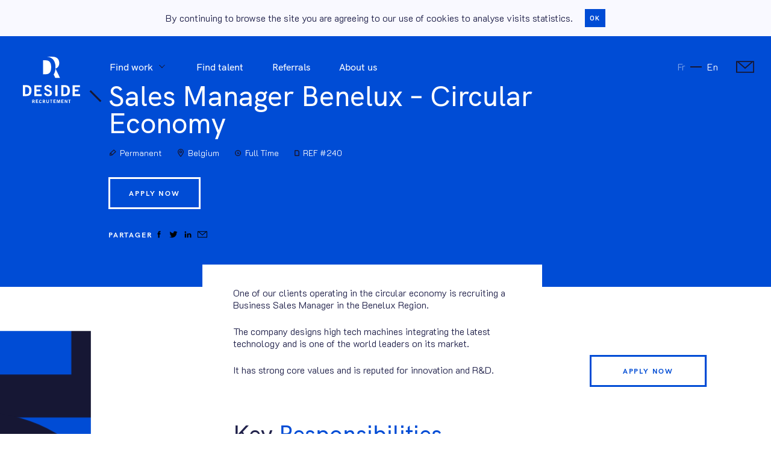

--- FILE ---
content_type: text/html; charset=UTF-8
request_url: https://www.desiderecrutement.com/en/job/bd/
body_size: 10879
content:
<!doctype html>
<html lang="en-US">
<head>
  <meta charset="UTF-8">
  <meta http-equiv="x-ua-compatible" content="ie=edge">

  <title>Sales Manager Job opportunity - International Recruitment Company</title>

  <meta name="viewport" content="width=device-width, initial-scale=1">
  <meta name="format-detection" content="telephone=no">

  <link rel="apple-touch-icon" sizes="180x180" href="https://www.desiderecrutement.com/wp-content/themes/deside/static/icons/apple-touch-icon.png">
  <link rel="icon" type="image/png" sizes="32x32" href="https://www.desiderecrutement.com/wp-content/themes/deside/static/icons/favicon-32x32.png">
  <link rel="icon" type="image/png" sizes="16x16" href="https://www.desiderecrutement.com/wp-content/themes/deside/static/icons/favicon-16x16.png">
  <link rel="mask-icon" href="https://www.desiderecrutement.com/wp-content/themes/deside/static/icons/safari-pinned-tab.svg" color="#004CD5">
  <link rel="shortcut icon" href="https://www.desiderecrutement.com/wp-content/themes/deside/static/icons/favicon.ico">
  <meta name="msapplication-TileColor" content="#004CD5">
  <meta name="msapplication-config" content="https://www.desiderecrutement.com/wp-content/themes/deside/static/icons/browserconfig.xml">
  <meta name="theme-color" content="#ffffff">

  <link rel="preload" href="https://www.desiderecrutement.com/wp-content/themes/deside/static/fonts/hkgrotesk.css" as="style">

  <script type="application/ld+json">
    {
      "@context": "https://schema.org",
      "@type": "Organization",
      "url": "https://www.desiderecrutement.com/en/",
      "image": "https://www.desiderecrutement.com/wp-content/themes/deside/static/img/logo.png?v=2",
      "logo": "https://www.desiderecrutement.com/wp-content/themes/deside/static/img/logo.png?v=2"
    }
  </script>

  <meta name='robots' content='index, follow, max-image-preview:large, max-snippet:-1, max-video-preview:-1' />
<link rel="alternate" hreflang="en" href="https://www.desiderecrutement.com/en/job/bd/" />

	<!-- This site is optimized with the Yoast SEO plugin v18.4.1 - https://yoast.com/wordpress/plugins/seo/ -->
	<meta name="description" content="Sales Manager Belgium - Job opportunity published by Deside Recruitment - International Recruitment Company in Aix en Provence" />
	<link rel="canonical" href="https://www.desiderecrutement.com/en/job/bd/" />
	<meta property="og:locale" content="en_US" />
	<meta property="og:type" content="article" />
	<meta property="og:title" content="Sales Manager Job opportunity - International Recruitment Company" />
	<meta property="og:description" content="Sales Manager Belgium - Job opportunity published by Deside Recruitment - International Recruitment Company in Aix en Provence" />
	<meta property="og:url" content="https://www.desiderecrutement.com/en/job/bd/" />
	<meta property="og:site_name" content="Deside Recrutement" />
	<meta property="article:modified_time" content="2023-01-18T13:13:27+00:00" />
	<meta property="og:image" content="https://www.desiderecrutement.com/wp-content/uploads/2020/05/deside-recrutement.png" />
	<meta property="og:image:width" content="1920" />
	<meta property="og:image:height" content="1080" />
	<meta property="og:image:type" content="image/png" />
	<meta name="twitter:card" content="summary_large_image" />
	<script type="application/ld+json" class="yoast-schema-graph">{"@context":"https://schema.org","@graph":[{"@type":"Organization","@id":"https://www.desiderecrutement.com/#organization","name":"Beside Recrutement","url":"https://www.desiderecrutement.com/","sameAs":[],"logo":{"@type":"ImageObject","@id":"https://www.desiderecrutement.com/#logo","inLanguage":"en-US","url":"https://www.desiderecrutement.com/wp-content/uploads/2019/11/logo.png","contentUrl":"https://www.desiderecrutement.com/wp-content/uploads/2019/11/logo.png","width":500,"height":500,"caption":"Beside Recrutement"},"image":{"@id":"https://www.desiderecrutement.com/#logo"}},{"@type":"WebSite","@id":"https://www.desiderecrutement.com/#website","url":"https://www.desiderecrutement.com/","name":"Deside Recrutement","description":"Recruitment company","publisher":{"@id":"https://www.desiderecrutement.com/#organization"},"potentialAction":[{"@type":"SearchAction","target":{"@type":"EntryPoint","urlTemplate":"https://www.desiderecrutement.com/?s={search_term_string}"},"query-input":"required name=search_term_string"}],"inLanguage":"en-US"},{"@type":"WebPage","@id":"https://www.desiderecrutement.com/en/job/bd/#webpage","url":"https://www.desiderecrutement.com/en/job/bd/","name":"Sales Manager Job opportunity - International Recruitment Company","isPartOf":{"@id":"https://www.desiderecrutement.com/#website"},"datePublished":"2021-08-27T14:48:00+00:00","dateModified":"2023-01-18T13:13:27+00:00","description":"Sales Manager Belgium - Job opportunity published by Deside Recruitment - International Recruitment Company in Aix en Provence","breadcrumb":{"@id":"https://www.desiderecrutement.com/en/job/bd/#breadcrumb"},"inLanguage":"en-US","potentialAction":[{"@type":"ReadAction","target":["https://www.desiderecrutement.com/en/job/bd/"]}]},{"@type":"BreadcrumbList","@id":"https://www.desiderecrutement.com/en/job/bd/#breadcrumb","itemListElement":[{"@type":"ListItem","position":1,"name":"Accueil","item":"https://www.desiderecrutement.com/en/"},{"@type":"ListItem","position":2,"name":"Offers","item":"https://www.desiderecrutement.com/en/job/"},{"@type":"ListItem","position":3,"name":"Sales Manager Benelux &#8211; Circular Economy"}]}]}</script>
	<!-- / Yoast SEO plugin. -->


<link rel='dns-prefetch' href='//maps.googleapis.com' />

<link data-minify="1" rel='stylesheet' id='contact-form-7-css'  href='https://www.desiderecrutement.com/wp-content/cache/min/1/wp-content/plugins/contact-form-7/includes/css/styles.css?ver=1717722073' media='all' />
<link data-minify="1" rel='stylesheet' id='critical-style-css'  href='https://www.desiderecrutement.com/wp-content/cache/min/1/wp-content/themes/deside/dist/css/critical.css?ver=1717722073' media='all' />
<link data-minify="1" rel='stylesheet' id='main-style-css'  href='https://www.desiderecrutement.com/wp-content/cache/min/1/wp-content/themes/deside/dist/css/main.css?ver=1717722073' media='all' />
<link rel='shortlink' href='https://www.desiderecrutement.com/en/?p=563' />

  <noscript>
    <link data-minify="1" rel="stylesheet" type="text/css" href="https://www.desiderecrutement.com/wp-content/cache/min/1/wp-content/themes/deside/dist/css/no-script.css?ver=1717722073">
  </noscript>
</head>

<body class="job-template-default single single-job postid-563">
  <div class="global-loader"></div><!-- .global-loader -->

  <div class="global-container">
    <header class="site-head">
      <div class="part-cookie-notice" data-part="cookie-notice">
  <div class="part-cookie-notice__text">
    By continuing to browse the site you are agreeing to our use of cookies to analyse visits statistics.  </div>
  <button class="part-cookie-notice__btn">Ok</button>
</div><!-- .part-cookie-notice -->

      <div class="inner">
                <div class="site-title">
          <a href="https://www.desiderecrutement.com/en/">
            <span class="svg svg-logo"><svg xmlns="http://www.w3.org/2000/svg" width="106" height="86.9" viewBox="0 0 106 86.9">
  <g fill="#FFF" data-name=".picto">
    <path d="M60.4 22.3c2.2-.7 3.9-2 5.1-3.7 1.3-1.8 1.9-4.1 1.9-6.6 0-1.7-.3-3.3-.8-4.7-.5-1.4-1.3-2.7-2.3-3.8-1-1.1-2.4-1.9-4-2.5-1.6-.6-3.6-.9-5.8-.9h-9.2c-.1 0-.1.1 0 .1 1.6.2 3 .5 4.4 1 2.2.8 4.1 2 5.7 3.6 1.6 1.6 2.8 3.7 3.7 6.3.9 2.5 1.3 5.5 1.3 8.9 0 3.4-.4 6.4-1.3 9-.5 1.6-1.2 3-2.1 4.3l3 6.5c0 .1.1.1.2.1h8.3c.1 0 .2-.1.2-.3-1.1-2.2-8.3-17.3-8.3-17.3z"/>
    <path d="M37.2 32.8c0 .1.1.2.2.2H42c2 0 3.7-.3 5.1-1 1.3-.7 2.4-1.6 3.2-2.8.8-1.2 1.3-2.6 1.6-4.1.3-1.6.5-3.3.5-5.2 0-1.9-.2-3.6-.5-5.2-.3-1.5-.9-2.9-1.6-4.1-.8-1.2-1.8-2.1-3.2-2.8-1.4-.7-3.1-1-5.1-1h-4.5c-.1 0-.2.1-.2.2v25.8z"/>
  </g>
  <g fill="#FFF" data-name=".text">
    <path d="M20.8 84.2s0-.1.1-.1c.3-.1.6-.3.7-.5.2-.3.3-.7.3-1 0-.2 0-.5-.1-.7-.1-.2-.2-.4-.4-.6-.2-.2-.4-.3-.6-.4-.3-.1-.6-.1-.9-.1h-2.4s-.1 0-.1.1v6s0 .1.1.1h1.1s.1 0 .1-.1v-2.3s0-.1.1-.1h.9l1.1 2.4H22.2l-1.4-2.7zm-.2-1.7c0 .2-.1.5-.3.6-.3.2-.6.2-.9.2h-.8s-.1 0-.1-.1v-1.5s0-.1.1-.1h1c.7.1 1 .3 1 .9zM25.5 85.8s-.1 0 0 0l-.1-1.6s0-.1.1-.1h1.9s.1 0 .1-.1v-.9s0-.1-.1-.1h-1.9s-.1 0-.1-.1v-1.2s0-.1.1-.1h2.7s.1 0 .1-.1v-.9s0-.1-.1-.1h-4s-.1 0-.1.1v6s0 .1.1.1h4.1s.1 0 .1-.1v-.9s0-.1-.1-.1h-2.8zM33.8 85c-.2.3-.4.5-.6.7-.2.1-.4.2-.7.2-.8 0-1.3-.7-1.3-2.1 0-.6.1-1.1.3-1.6 0-.1.1-.1.1-.1.4-.5 1-.5 1.5-.2.2.2.3.4.4.6l.1.1 1-.2c-.1-.5-.4-.9-.8-1.2-.4-.3-.9-.4-1.4-.4-.7 0-1.4.3-1.8.8-.9 1.4-.9 3.3 0 4.7.4.6 1.1.9 1.8.8.5 0 1-.1 1.5-.4.4-.3.7-.7.9-1.2l-1-.5zM40.2 84.2s0-.1.1-.1c.3-.1.6-.3.7-.5.2-.3.3-.7.3-1 0-.2 0-.5-.1-.7-.1-.2-.2-.4-.4-.6-.2-.2-.4-.3-.6-.4-.3-.1-.6-.1-.9-.1h-2.4s-.1 0-.1.1v6s0 .1.1.1H38s.1 0 .1-.1v-2.3s0-.1.1-.1h.9l1.1 2.4H41.6l-1.4-2.7zm-.2-1.7c0 .2-.1.5-.3.6-.3.2-.6.2-.9.2H38s-.1 0-.1-.1v-1.5s0-.1.1-.1h1c.7.1 1 .3 1 .9zM47.2 80.6s-.1.1 0 0l-.1 3.9c0 .4-.1.7-.3 1-.5.4-1.2.4-1.8 0-.2-.3-.3-.7-.3-1v-3.8s0-.1-.1-.1h-1.1s-.1 0-.1.1v3.8c0 .4.1.8.2 1.1.1.3.3.5.5.8.2.2.5.3.8.4.3.1.6.1.9.1.3 0 .6 0 .9-.1.3-.1.5-.2.8-.4.2-.2.4-.5.5-.8.1-.4.2-.7.2-1.1v-3.8s0-.1-.1-.1h-.9zM50.4 80.6c-.1 0-.1.1 0 0l-.1 1s0 .1.1.1h1.4s.1 0 .1.1v5s0 .1.1.1h1s.1 0 .1-.1v-5s0-.1.1-.1h1.4s.1 0 .1-.1v-.9s0-.1-.1-.1h-4.2zM58 85.8c-.1 0-.1 0 0 0l-.1-1.6s0-.1.1-.1h1.9s.1 0 .1-.1v-.9s0-.1-.1-.1H58s-.1 0-.1-.1v-1.2s0-.1.1-.1h2.7s.1 0 .1-.1v-.9s0-.1-.1-.1h-4s-.1 0-.1.1v6s0 .1.1.1h4.1s.1 0 .1-.1v-.9s0-.1-.1-.1H58zM67 80.6l-1.2 4-.1.1s-.1 0-.1-.1l-1.1-3.9-.1-.1H63s-.1 0-.1.1v6s0 .1.1.1h.9s.1 0 .1-.1v-4.1s0-.1.1-.1c0 0 .1 0 .1.1l1.2 4.1.1.1h.8l.1-.1 1.2-4.1s0-.1.1-.1c0 0 .1 0 .1.1v4.1s0 .1.1.1h.9s.1 0 .1-.1v-6s0-.1-.1-.1H67zM72.5 85.8c-.1 0-.1 0 0 0l-.1-1.6s0-.1.1-.1h1.9s.1 0 .1-.1v-.9s0-.1-.1-.1h-1.9s-.1 0-.1-.1v-1.2s0-.1.1-.1h2.7s.1 0 .1-.1v-.9s0-.1-.1-.1h-4s-.1 0-.1.1v6s0 .1.1.1h4.1s.1 0 .1-.1v-.9s0-.1-.1-.1h-2.8zM81.2 80.6c-.1 0-.1.1 0 0l-.1 3.8v.1H81l-2.2-3.8H77.6s-.1 0-.1.1v6s0 .1.1.1h1s.1 0 .1-.1v-3.9-.1h.1l2.3 4h1.1s.1 0 .1-.1v-6s0-.1-.1-.1h-1zM88.5 80.6h-4.3s-.1 0-.1.1v.9s0 .1.1.1h1.4s.1 0 .1.1v5s0 .1.1.1h1.1s.1 0 .1-.1v-5s0-.1.1-.1h1.4s.1 0 .1-.1l-.1-1c.1.1.1 0 0 0zM15.4 59.1c-.4-1.3-1.1-2.4-1.9-3.2-.8-.8-1.8-1.5-2.9-1.9-1.1-.4-2.4-.6-3.7-.6H.1c-.1 0-.1.1-.1.1v20.2c0 .1.1.1.1.1h6.7c1.4 0 2.6-.2 3.7-.6 1.1-.4 2.1-1 2.9-1.9.8-.8 1.4-1.9 1.9-3.2.4-1.3.7-2.8.7-4.6 0-1.6-.2-3.1-.6-4.4zM4.1 57h2.4c1 0 1.9.2 2.6.5.7.4 1.2.8 1.6 1.4.4.6.7 1.3.8 2.1.2.8.2 1.7.2 2.6 0 1-.1 1.8-.2 2.6-.2.8-.4 1.5-.8 2.1-.4.6-.9 1.1-1.6 1.4-.7.4-1.6.5-2.6.5H4.1V57zM34.8 70.4h-9.7V65h6.8c.1 0 .1-.1.1-.1v-3.2c0-.1-.1-.1-.1-.1h-6.8V57h9.4c.1 0 .1-.1.1-.1v-3.2c0-.1-.1-.1-.1-.1H21.2c-.1 0-.1.1-.1.1v20.2c0 .1.1.1.1.1h13.7c.1 0 .1-.1.1-.1v-3.2c0-.2-.1-.3-.2-.3zM53.3 65.4c-.4-.7-.9-1.3-1.5-1.8s-1.3-.9-1.9-1.2c-.6-.3-1.5-.7-2.5-1.1-1.3-.5-2.3-1-3-1.4-.6-.4-.9-.9-.9-1.5 0-.7.2-1.2.7-1.6.5-.4 1.2-.5 2-.5s1.6.2 2.2.7c.6.4 1 1.1 1.3 1.9 0 .1.1.1.2.1l3.5-1.1s.1 0 .1-.1v-.1c-.6-1.5-1.6-2.6-2.8-3.4-1.3-.8-2.8-1.2-4.4-1.2-.9 0-1.7.1-2.5.4-.8.3-1.5.6-2.1 1.1-.6.5-1.1 1.1-1.5 1.8-.4.7-.5 1.5-.5 2.4 0 .8.2 1.6.5 2.2.4.6.8 1.2 1.4 1.6.6.5 1.2.8 1.8 1.1.6.3 1.4.6 2.4 1.1.7.3 1.3.5 1.8.8.4.2.9.4 1.3.7.4.2.7.5.9.9.2.3.3.7.3 1.1 0 .9-.3 1.5-.9 1.9-.6.4-1.4.6-2.4.6s-1.9-.3-2.5-.8c-.7-.5-1.2-1.3-1.7-2.3 0-.1-.1-.1-.2-.1L39.2 69c-.1 0-.1.1-.1.2.6 1.5 1.6 2.7 3 3.6 1.4.9 3 1.3 4.7 1.3 2.3 0 4.1-.5 5.3-1.6 1.2-1.1 1.9-2.7 1.9-4.8-.1-.8-.3-1.6-.7-2.3zM64 53.4h-3.9c-.1 0-.1.1-.1.1v20.2c0 .1.1.1.1.1H64c.1 0 .1-.1.1-.1V53.6c0-.1 0-.2-.1-.2zM84.5 55.9c-.8-.8-1.8-1.5-2.9-1.9-1.1-.4-2.4-.6-3.7-.6h-6.7c-.1 0-.1.1-.1.1v20.2c0 .1.1.1.1.1h6.7c1.4 0 2.6-.2 3.7-.6 1.1-.4 2.1-1 2.9-1.9.8-.8 1.4-1.9 1.9-3.2.4-1.3.7-2.8.7-4.6 0-1.7-.2-3.3-.7-4.6-.5-1.1-1.1-2.2-1.9-3zM75.1 57h2.4c1 0 1.9.2 2.6.5.7.4 1.2.8 1.6 1.4.4.6.7 1.3.8 2.1.2.8.2 1.7.2 2.6 0 1-.1 1.8-.2 2.6-.2.8-.4 1.5-.8 2.1-.4.6-.9 1.1-1.6 1.4-.7.4-1.6.5-2.6.5h-2.4V57zM105.8 70.4h-9.7V65h6.8c.1 0 .1-.1.1-.1v-3.2c0-.1-.1-.1-.1-.1h-6.8V57h9.4c.1 0 .1-.1.1-.1v-3.2c0-.1-.1-.1-.1-.1H92.2c-.1 0-.1.1-.1.1v20.2c0 .1.1.1.1.1h13.7c.1 0 .1-.1.1-.1v-3.2c0-.2-.1-.3-.2-.3z"/>
  </g>
</svg><span class="alt sr-only">Deside Recrutement</span></span>          </a>
        </div><!-- .site-title -->

        <nav class="nav-main" data-part="nav-main">
  <div class="nav-toggle nav-toggle--open">
    <div class="lines">
      <div class="line"></div>
      <div class="line"></div>
      <div class="line"></div>
    </div><!-- .lines -->
  </div><!-- .nav-toggle -->

  <div class="nav-container">
    <ul id="menu-main-menu" class="menu menu--main"><li id="menu-item-344" class="menu-item menu-item-type-custom menu-item-object-custom menu-item-has-children menu-item-344"><a href="#">Find work<span class="parent-icon"></span></a>
<ul class="sub-menu">
	<li id="menu-item-345" class="menu-item menu-item-type-post_type menu-item-object-page menu-item-345"><a href="https://www.desiderecrutement.com/en/jobs/">Jobs<span class="parent-icon"></span></a></li>
	<li id="menu-item-346" class="menu-item menu-item-type-post_type menu-item-object-page menu-item-346"><a href="https://www.desiderecrutement.com/en/post-your-cv/">Post your CV<span class="parent-icon"></span></a></li>
	<li id="menu-item-347" class="menu-item menu-item-type-post_type menu-item-object-page menu-item-347"><a href="https://www.desiderecrutement.com/en/how-we-support-talents/">Why us ?<span class="parent-icon"></span></a></li>
</ul>
</li>
<li id="menu-item-350" class="menu-item menu-item-type-post_type menu-item-object-page menu-item-350"><a href="https://www.desiderecrutement.com/en/find-talent/">Find talent<span class="parent-icon"></span></a></li>
<li id="menu-item-349" class="menu-item menu-item-type-post_type menu-item-object-page menu-item-349"><a href="https://www.desiderecrutement.com/en/referrals/">Referrals<span class="parent-icon"></span></a></li>
<li id="menu-item-348" class="menu-item menu-item-type-post_type menu-item-object-page menu-item-348"><a href="https://www.desiderecrutement.com/en/about-us/">About us<span class="parent-icon"></span></a></li>
<li id="menu-item-351" class="contact menu-item menu-item-type-post_type menu-item-object-page menu-item-351"><a href="https://www.desiderecrutement.com/en/contact/">Contact<span class="parent-icon"></span></a></li>
</ul>
        <div class="language-selector">
      <ul class="langs">
                <li class="lang ">
          <a href="https://www.desiderecrutement.com" title="Français" class="link-reload">
            fr          </a>
        </li>
                <li class="lang is-active">
          <a href="https://www.desiderecrutement.com/en/job/bd/" title="English" class="link-reload">
            en          </a>
        </li>
              </ul>
    </div><!-- .language-selector -->
    
    <div class="nav-toggle nav-toggle--close">
      <div class="lines">
        <div class="line"></div>
        <div class="line"></div>
      </div><!-- .lines -->
    </div><!-- .nav-toggle -->

    <span class="svg svg-logo-small"><svg version="1.1" id="svg2-logo-small" xmlns="http://www.w3.org/2000/svg" xmlns:xlink="http://www.w3.org/1999/xlink" x="0px" y="0px"
	 viewBox="0 0 31.5 39.9" enable-background="new 0 0 31.5 39.9" xml:space="preserve">
<path fill="#1D1E1C" d="M23.2,22.3C23.1,22.2,23.2,22.2,23.2,22.3c2.2-0.7,3.9-2,5.1-3.7c1.3-1.8,1.9-4.1,1.9-6.6
	c0-1.7-0.3-3.3-0.8-4.7c-0.5-1.4-1.3-2.7-2.3-3.8c-1-1.1-2.4-1.9-4-2.5C21.5,0.3,19.5,0,17.3,0L8.2,0c-0.1,0-0.1,0.1,0,0.1
	c1.6,0.2,3,0.5,4.4,1c2.2,0.8,4.1,2,5.7,3.6c1.6,1.6,2.8,3.7,3.7,6.3c0.9,2.5,1.3,5.5,1.3,8.9c0,3.4-0.4,6.4-1.3,9
	c-0.5,1.6-1.2,3-2.1,4.3c0,0,0,0,0,0l3,6.5c0,0.1,0.1,0.1,0.2,0.1c0,0,6.8,0,8.3,0c0.1,0,0.2-0.1,0.2-0.3
	C30.4,37.4,23.2,22.3,23.2,22.3z"/>
<path fill="#1D1E1C" d="M0,32.8C0,32.9,0.1,33,0.2,33h4.5c2,0,3.7-0.3,5.1-1c1.3-0.7,2.4-1.6,3.2-2.8c0.8-1.2,1.3-2.6,1.6-4.1
	c0.3-1.6,0.5-3.3,0.5-5.2c0-1.9-0.2-3.6-0.5-5.2c-0.3-1.5-0.9-2.9-1.6-4.1c-0.8-1.2-1.8-2.1-3.2-2.8c-1.4-0.7-3.1-1-5.1-1H0.2
	C0.1,6.8,0,7,0,7.1V32.8z"/>
</svg><span class="alt sr-only"></span></span>
    <div class="background"></div>
  </div><!-- .nav-container -->

  <a href="https://www.desiderecrutement.com/en/contact/" class="link-contact">
    <span class="svg svg-icon-contact"><svg xmlns="http://www.w3.org/2000/svg" viewBox="0 0 32 21"><path d="M0 0v21h32V0H0zm26.7 2L16 11.3 5.3 2h21.4zM30 19H2V2h.3L16 14 29.7 2h.3v17z"/></svg><span class="alt sr-only">Contact us</span></span>
    <span class="link-contact__line"></span>
  </a>

  <div class="nav-main__mask"></div>
</nav><!-- .nav-main -->
      </div><!-- .inner -->
    </header><!-- .site-head -->

  <main class="page-container layout-job" data-page="job" itemscope itemtype="http://schema.org/JobPosting">
    <div data-smooth-scroll>
      <header class="job-header">
        <div class="horizontal-wrapper">
          <h1 class="title title-xl" itemprop="title" data-reveal="title">
            <span class="w-separator-line w-separator-line--left"></span>

            <span class="title__inner">
              Sales Manager Benelux &#8211; Circular Economy            </span><!-- .title__inner -->
          </h1>

                    <div class="metas">
            <meta itemprop="datePosted" content="2021-08-27T16:48:00+02:00" />
            <span class="sr-only" itemprop="hiringOrganization" itemscope itemtype="http://schema.org/Organization">
              <meta itemprop="name" content="Deside Recrutement" />
              <meta itemprop="sameAs" content="https://www.desiderecrutement.com/en/" />
              <meta itemprop="image" content="https://www.desiderecrutement.com/wp-content/themes/deside/static/img/logo.png?v=2" />
              <meta itemprop="logo" content="https://www.desiderecrutement.com/wp-content/themes/deside/static/img/logo.png?v=2" />
            </span>

            <dl data-reveal="slide-y">
                            <dt class="meta--type"><span class="svg svg-icon-job-type"><svg xmlns="http://www.w3.org/2000/svg" width="19.15" height="19.15" viewBox="0 0 19.15 19.15">
  <g data-name="Groupe 78" fill="none" stroke="#161734" stroke-linecap="round" stroke-linejoin="round" stroke-width="2">
    <path data-name="Tracé 111" d="M13.237 1.414l4.498 4.498-8.996 8.996-5.015.643.517-5.14z"/>
    <path data-name="Tracé 112" d="M4.963 9.688l4.215 4.214"/>
  </g>
</svg><span class="alt sr-only">Contract</span></span></dt>
              <dd class="meta--type" itemprop="employmentType">
                Permanent              </dd>
              
                            <dt class="meta--location"><span class="svg svg-icon-job-place"><svg xmlns="http://www.w3.org/2000/svg" width="15.135" height="19.669" viewBox="0 0 15.135 19.669">
  <g fill="none" stroke-linecap="round" stroke-linejoin="round">
    <g data-name="Tracé 109">
      <path d="M7.568 2a5.568 5.568 0 015.568 5.568c0 3.075-5.568 10.1-5.568 10.1S2 10.642 2 7.568A5.568 5.568 0 017.568 2z"/>
      <path d="M7.568 2A5.568 5.568 0 002 7.568c0 3.075 5.568 10.1 5.568 10.1s5.567-7.025 5.567-10.1A5.568 5.568 0 007.568 2m0-2c4.172 0 7.567 3.395 7.567 7.568 0 1.08-.322 3.01-3.107 7.293a59.146 59.146 0 01-2.893 4.05 2 2 0 01-3.135 0 59.146 59.146 0 01-2.893-4.05C.322 10.578 0 8.647 0 7.568 0 3.395 3.395 0 7.568 0z" fill="#161734"/>
    </g>
    <g data-name="Ellipse 30" transform="translate(6 6)" stroke="#161734" stroke-width="2">
      <circle cx="1.5" cy="1.5" r="1.5" stroke="none"/>
      <circle cx="1.5" cy="1.5" r="2.5"/>
    </g>
  </g>
</svg><span class="alt sr-only">Location</span></span></dt>
              <dd class="meta--location" itemprop="jobLocation" itemscope itemtype="http://schema.org/Place">
                <span itemprop="address" itemscope itemtype="http://schema.org/PostalAddress">
                  Belgium                </span>
              </dd>
              
                            <dt class="meta--time"><span class="svg svg-icon-job-time"><svg xmlns="http://www.w3.org/2000/svg" width="15" height="15" viewBox="0 0 15 15">
  <g data-name="Ellipse 29" fill="none" stroke="#161734" stroke-linecap="round" stroke-linejoin="round" stroke-width="2">
    <circle cx="7.5" cy="7.5" r="7.5" stroke="none"/>
    <circle cx="7.5" cy="7.5" r="6.5"/>
  </g>
  <path data-name="Tracé 107" d="M7.5 8.5v-3" fill="none" stroke="#161734" stroke-linecap="round" stroke-width="2"/>
  <path data-name="Tracé 108" d="M9.5 8.5h-2" fill="none" stroke="#161734" stroke-linecap="round" stroke-width="2"/>
</svg><span class="alt sr-only">Duration</span></span></dt>
              <dd class="meta--time" itemprop="workHours">
                Full Time              </dd>
              
                            <dt class="meta--id"><span class="svg svg-icon-job-id"><svg xmlns="http://www.w3.org/2000/svg" width="11.143" height="14" viewBox="0 0 11.143 14">
  <g data-name="Tracé 113" fill="none" stroke-linecap="round" stroke-linejoin="round">
    <path d="M2 2h5.29l1.853 2.176V12H2z"/>
    <path d="M2 2v10h7.143V4.176L7.29 2H2m0-2h5.29a2 2 0 011.523.704l1.852 2.176a2 2 0 01.478 1.296V12a2 2 0 01-2 2H2a2 2 0 01-2-2V2a2 2 0 012-2z" fill="#161734"/>
  </g>
</svg><span class="alt sr-only">ID</span></span></dt>
              <dd class="meta--id">
                REF #240              </dd>
                          </dl>
          </div><!-- .metas -->

					<div class="actions">
	          <a href="#" class="btn btn--white form-toggle" data-reveal ><span class="btn__inner" data-text="Apply now">Apply now</span></a>
	          
<div class="part-share" data-part="share" data-reveal="fade">
  <div class="title">
    Partager  </div>

  <ul class="links">
    <li class="link">
      <a href="http://www.facebook.com/sharer/sharer.php?u=https%3A%2F%2Fwww.desiderecrutement.com%2Fen%2Fjob%2Fbd%2F&amp;t=Offre%20d%27emploi%20%3A%20Sales%20Manager%20Benelux%20%E2%80%93%20Circular%20Economy" class="link-share" title="Partager sur Facebook">
        <span class="svg svg-icon-social-facebook"><svg xmlns="http://www.w3.org/2000/svg" viewBox="0 0 24 24"><path d="M15.8 9.1h-2.6V7.4c-.1-.4.2-.7.6-.8H15.7V3.8h-2.5C11.5 3.7 9.9 5 9.8 6.7v2.4H8.2V12h1.6v8.2h3.4V12h2.3l.3-2.9z" /></svg><span class="alt sr-only">Facebook</span></span>      </a>
    </li>

    <li class="link">
      <a href="https://twitter.com/intent/tweet?text=Offre%20d%27emploi%20%3A%20Sales%20Manager%20Benelux%20%E2%80%93%20Circular%20Economy&amp;url=https%3A%2F%2Fwww.desiderecrutement.com%2Fen%2Fjob%2Fbd%2F" class="link-share" title="Partager sur Twitter">
        <span class="svg svg-icon-social-twitter"><svg xmlns="http://www.w3.org/2000/svg" viewBox="0 0 24 24"><path d="M21.8 5.9c-.7.3-1.5.5-2.3.6.9-.5 1.5-1.3 1.8-2.2-.8.5-1.7.8-2.6 1-1.5-1.6-4.1-1.7-5.7-.2-1 1-1.5 2.5-1.2 3.9-3.2-.2-6.2-1.7-8.3-4.2-1 1.8-.5 4.1 1.3 5.3-.6 0-1.3-.2-1.8-.5v.1c0 1.9 1.4 3.6 3.2 3.9-.3.1-.7.1-1.1.1-.3 0-.5 0-.8-.1.5 1.6 2 2.8 3.8 2.8-1.7 1.3-3.8 1.9-6 1.7C7.5 21.6 14.6 20 18 14.7c1.2-1.8 1.8-4 1.8-6.2V8c.8-.6 1.5-1.3 2-2.1z" /></svg><span class="alt sr-only">Twitter</span></span>      </a>
    </li>

    <li class="link">
      <a href="https://www.linkedin.com/cws/share?url=https%3A%2F%2Fwww.desiderecrutement.com%2Fen%2Fjob%2Fbd%2F&amp;token=&amp;isFramed=true" class="link-share" title="Partager sur Pinterest">
        <span class="svg svg-icon-social-linkedin"><svg xmlns="http://www.w3.org/2000/svg" viewBox="0 0 24 24"><path d="M16.9 19.7v-6.4c-.2-.7-.9-1.3-1.6-1.3-.9-.1-1.7.3-2.3 1v6.7H9.7V9.6H13v1.5c.6-1.2 1.9-1.9 3.3-1.9 2 .1 3.5 1.4 3.8 4h.1v6.5h-3.3zM5.8 8.2c-1.1 0-2-.9-2-1.9s.9-2 1.9-2c1.1 0 2 .9 2 1.9.1 1.2-.8 2-1.9 2 .1 0 .1 0 0 0zm1.7 11.5H4.2V9.6h3.3v10.1z"/></svg><span class="alt sr-only">LinkedIn</span></span>      </a>
    </li>

    <li class="link">
      <a href="mailto:?subject=Offre%20d%27emploi%20%3A%20Sales%20Manager%20Benelux%20%E2%80%93%20Circular%20Economy&amp;body=Offre d'emploi transféré depuis deside-recrutement.com : https%3A%2F%2Fwww.desiderecrutement.com%2Fen%2Fjob%2Fbd%2F" class="link-share link-share--email" title="Share by email">
        <span class="svg svg-icon-social-email"><svg xmlns="http://www.w3.org/2000/svg" viewBox="0 0 32 21"><path d="M0 0v21h32V0H0zm26.7 2L16 11.3 5.3 2h21.4zM30 19H2V2h.3L16 14 29.7 2h.3v17z"/></svg><span class="alt sr-only">Email</span></span>      </a>
    </li>
  </ul>
</div><!-- .block-share -->
					</div><!-- .actions -->
        </div><!-- .horizontal-wrapper -->
      </header><!-- .job-header -->

      <section class="section-content">
        <div class="horizontal-wrapper">
          <div class="job-content rte" itemprop="description" data-reveal="text">
            <p>One of our clients operating in the circular economy is recruiting a Business Sales Manager in the Benelux Region.</p>
<p>The company designs high tech machines integrating the latest technology and is one of the world leaders on its market.</p>
<p>It has strong core values and is reputed for innovation and R&amp;D.</p>
<h2>Key <strong>Responsibilities</strong></h2>
<ul>
<li style="margin-top: 1.5em;">Promote the company’s offer and provide feedback to the R&amp;D department regarding future product developments</li>
<li>Advise and help customers to make informed decisions</li>
<li>Help to define business strategy and ensure consistency</li>
<li>Develop existing customer relationships, identify and manage sales development</li>
<li>Attend  industry specific exhibitions and conferences (circular economy, waste management, recycling, natural resources&#8230;)</li>
</ul>
<h2>Skills <strong>required</strong></h2>
<ul>
<li>Strong technical background or/and experience in complex and long sales cycles</li>
<li>Experience conducting successful consultative and solutions-oriented presentation</li>
<li>Excellent presentation skills and experience</li>
<li>Strong oral and written communication skills</li>
<li>Fluent English and Flemish. French would be a bonus</li>
</ul>
<p>If you have experience selling large capital equipment or you have a strong technical background and looking at a business development role, please do not hesitate to let us know.</p>
          </div><!-- .job-content -->

          <div class="sticky-container">
            <div class="sticky-buttons" data-sticky="bottom">
              <a href="#" class="btn  form-toggle" data-reveal ><span class="btn__inner" data-text="Apply now">Apply now</span></a>
              <a href="https://www.desiderecrutement.com/en/jobs/" class="btn  " data-reveal ><span class="btn__inner" data-text="View all jobs">View all jobs</span></a>            </div><!-- .sticky-buttons -->
          </div><!-- .sticky-container -->

        </div><!-- .horizontal-wrapper -->

        <div class="part-side-block"  data-part="side-block" data-reveal>
  <div class="part-side-block__inner" data-parallax data-parallax-level="0.1">
    <div class="chars">
      JO    </div><!-- .chars -->
  </div><!-- .part-side-block__inner -->
</div><!-- .part-side-block -->
      </section><!-- .section-content -->

      <section class="part-cta">
  <h2 class="title title-xl" data-reveal="title">
    <span class="w-separator-line"></span>

    <span class="title__inner">
       Are you interested?     </span><!-- .title__inner -->
  </h2>

    <a href="#" class="btn  form-toggle"  ><span class="btn__inner" data-text="Submit your application">Submit your application</span></a>  </section><!-- .part-cta -->
    </div>

        <section class="section-form">
      <div class="modal">
        <div class="scroll-container">
          <h2 class="title title-md">
            Submit <b>your application</b>          </h2>

          <div role="form" class="wpcf7" id="wpcf7-f321-o1" lang="fr-FR" dir="ltr">
<div class="screen-reader-response"><p role="status" aria-live="polite" aria-atomic="true"></p> <ul></ul></div>
<form action="/en/job/bd/#wpcf7-f321-o1" method="post" class="wpcf7-form init form" enctype="multipart/form-data" novalidate="novalidate" data-status="init">
<div style="display: none;">
<input type="hidden" name="_wpcf7" value="321" />
<input type="hidden" name="_wpcf7_version" value="5.4" />
<input type="hidden" name="_wpcf7_locale" value="fr_FR" />
<input type="hidden" name="_wpcf7_unit_tag" value="wpcf7-f321-o1" />
<input type="hidden" name="_wpcf7_container_post" value="0" />
<input type="hidden" name="_wpcf7_posted_data_hash" value="" />
</div>
<div class="form-row">
    <label class="form-label req" for="lastname">Last Name</label>
    <span class="wpcf7-form-control-wrap lastname"><input type="text" name="lastname" value="" size="40" class="wpcf7-form-control wpcf7-text wpcf7-validates-as-required form-control" id="lastname" aria-required="true" aria-invalid="false" /></span>
</div><!-- .form-row -->

<div class="form-row">
    <label class="form-label req" for="firstname">First Name</label>
    <span class="wpcf7-form-control-wrap firstname"><input type="text" name="firstname" value="" size="40" class="wpcf7-form-control wpcf7-text wpcf7-validates-as-required form-control" id="firstname" aria-required="true" aria-invalid="false" /></span>
</div><!-- .form-row -->

<div class="form-row">
    <label class="form-label req" for="email">Email</label>
    <span class="wpcf7-form-control-wrap email"><input type="email" name="email" value="" size="40" class="wpcf7-form-control wpcf7-text wpcf7-email wpcf7-validates-as-required wpcf7-validates-as-email form-control" id="email" aria-required="true" aria-invalid="false" /></span>
</div><!-- .form-row -->

<div class="form-row">
    <label class="form-label" for="phone">Phone</label>
    <span class="wpcf7-form-control-wrap phone"><input type="text" name="phone" value="" size="40" class="wpcf7-form-control wpcf7-text form-control" id="phone" aria-invalid="false" /></span>
</div><!-- .form-row -->

<div class="form-row form-row--large">
    <label class="form-label" for="message">Additional Information</label>
    <span class="wpcf7-form-control-wrap message"><textarea name="message" cols="10" rows="2" class="wpcf7-form-control wpcf7-textarea form-control" id="message" aria-invalid="false"></textarea></span>
</div><!-- .form-row -->

<div class="form-row form-row--large">
    <label class="form-label req form-label--hidden" for="cv">CV</label>
    <div class="form-file"><span class="label">Attach Resume/CV</span> <span class="output"></span> <span class="wpcf7-form-control-wrap cv"><input type="file" name="cv" size="40" class="wpcf7-form-control wpcf7-file" id="cv" accept=".jpg,.jpeg,.png,.gif,.pdf,.doc,.docx,.ppt,.pptx,.odt,.avi,.ogg,.m4a,.mov,.mp3,.mp4,.mpg,.wav,.wmv" aria-invalid="false" /></span></div>
</div><!-- .form-row -->

<div class="form-row form-row--margin">
    <label class="form-label" for="referrer">How did you hear about us for the first time?</label>
    <span class="wpcf7-form-control-wrap referrer"><select name="referrer" class="wpcf7-form-control wpcf7-select" id="referrer" aria-invalid="false"><option value="">---</option><option value="Jobboard">Jobboard</option><option value="LinkedIn">LinkedIn</option><option value="Facebook">Facebook</option><option value="Twitter">Twitter</option><option value="Word of Mouth">Word of Mouth</option><option value="Event">Event</option><option value="Internet Search">Internet Search</option><option value="Press Article">Press Article</option><option value="Other">Other</option></select></span>
</div><!-- .form-row -->

<div class="form-row form-actions">
    <input type="hidden" name="job_title" value="Sales Manager Benelux &#8211; Circular Economy" class="wpcf7-form-control wpcf7-hidden" />
    <span class="wpcf7-form-control-wrap acceptance"><span class="wpcf7-form-control wpcf7-acceptance"><span class="wpcf7-list-item"><label><input type="checkbox" name="acceptance" value="1" aria-invalid="false" /><span class="wpcf7-list-item-label">By providing this information, you authorise Deside Recrutement to save your data, in order to process your application and you acknowledge this, having read <a href="/legal-notice">our privacy policy</a>.</span></label></span></span></span>

    <button class="btn wpcf7-submit" type="submit">
        <span class="btn__inner" data-text="Submit Application">
            Submit Application
        </span>
    </button>
    <span id="wpcf7-6973539654505-wrapper" class="wpcf7-form-control-wrap information-wrap" style="display:none !important; visibility:hidden !important;"><input id="wpcf7-6973539654505-field"class="wpcf7-form-control wpcf7-text"  type="text" name="information" value="" size="40" tabindex="-1" autocomplete="off" /></span>
    <div class="wpcf7-response-output" aria-hidden="true"></div>
</div><!-- .form-actions --></form></div>        </div><!-- scroll-container -->

        <div class="close form-toggle"></div>
      </div><!-- .modal -->

      <div class="background form-toggle"></div>
    </section><!-- .section-form -->
      </main>


    <div data-smooth-scroll>
  		<footer class="site-foot">
        <div class="foot-inner">
          <div class="foot-contact">
          	<a href="https://www.desiderecrutement.com/en/contact/">
	            <b>Deside Recrutement</b>
	        </a>

            4 rue de la Cépède<br/>

            13100 Aix en Provence, France          </div><!-- .foot-contact -->

          <div class="foot-nav">
            <ul id="menu-menu-footer-anglais" class="menu"><li id="menu-item-352" class="menu-item menu-item-type-post_type menu-item-object-page menu-item-352"><a href="https://www.desiderecrutement.com/en/legal-notice/">Legal notice</a></li>
</ul>
                        <ul class="social-links">
                            <li class="link">
                <a href="https://twitter.com/Deside_Recrute" target="_blank" rel="noreferrer">
                  <span class="svg svg-icon-social-twitter"><svg xmlns="http://www.w3.org/2000/svg" viewBox="0 0 24 24"><path d="M21.8 5.9c-.7.3-1.5.5-2.3.6.9-.5 1.5-1.3 1.8-2.2-.8.5-1.7.8-2.6 1-1.5-1.6-4.1-1.7-5.7-.2-1 1-1.5 2.5-1.2 3.9-3.2-.2-6.2-1.7-8.3-4.2-1 1.8-.5 4.1 1.3 5.3-.6 0-1.3-.2-1.8-.5v.1c0 1.9 1.4 3.6 3.2 3.9-.3.1-.7.1-1.1.1-.3 0-.5 0-.8-.1.5 1.6 2 2.8 3.8 2.8-1.7 1.3-3.8 1.9-6 1.7C7.5 21.6 14.6 20 18 14.7c1.2-1.8 1.8-4 1.8-6.2V8c.8-.6 1.5-1.3 2-2.1z" /></svg><span class="alt sr-only">Twitter</span></span>                </a>
              </li>
                            <li class="link">
                <a href="https://www.facebook.com/Deside-Recrutement-100307264993592/" target="_blank" rel="noreferrer">
                  <span class="svg svg-icon-social-facebook"><svg xmlns="http://www.w3.org/2000/svg" viewBox="0 0 24 24"><path d="M15.8 9.1h-2.6V7.4c-.1-.4.2-.7.6-.8H15.7V3.8h-2.5C11.5 3.7 9.9 5 9.8 6.7v2.4H8.2V12h1.6v8.2h3.4V12h2.3l.3-2.9z" /></svg><span class="alt sr-only">Facebook</span></span>                </a>
              </li>
                            <li class="link">
                <a href="https://www.linkedin.com/company/deside-recrutement/about/?viewAsMember=true" target="_blank" rel="noreferrer">
                  <span class="svg svg-icon-social-linkedin"><svg xmlns="http://www.w3.org/2000/svg" viewBox="0 0 24 24"><path d="M16.9 19.7v-6.4c-.2-.7-.9-1.3-1.6-1.3-.9-.1-1.7.3-2.3 1v6.7H9.7V9.6H13v1.5c.6-1.2 1.9-1.9 3.3-1.9 2 .1 3.5 1.4 3.8 4h.1v6.5h-3.3zM5.8 8.2c-1.1 0-2-.9-2-1.9s.9-2 1.9-2c1.1 0 2 .9 2 1.9.1 1.2-.8 2-1.9 2 .1 0 .1 0 0 0zm1.7 11.5H4.2V9.6h3.3v10.1z"/></svg><span class="alt sr-only">LinkedIn</span></span>                </a>
              </li>
                          </ul>
                      </div><!-- .foot-nav -->

          <div class="foot-copyright">
            <span class="svg svg-logo-small"><svg version="1.1" id="svg15-logo-small" xmlns="http://www.w3.org/2000/svg" xmlns:xlink="http://www.w3.org/1999/xlink" x="0px" y="0px"
	 viewBox="0 0 31.5 39.9" enable-background="new 0 0 31.5 39.9" xml:space="preserve">
<path fill="#1D1E1C" d="M23.2,22.3C23.1,22.2,23.2,22.2,23.2,22.3c2.2-0.7,3.9-2,5.1-3.7c1.3-1.8,1.9-4.1,1.9-6.6
	c0-1.7-0.3-3.3-0.8-4.7c-0.5-1.4-1.3-2.7-2.3-3.8c-1-1.1-2.4-1.9-4-2.5C21.5,0.3,19.5,0,17.3,0L8.2,0c-0.1,0-0.1,0.1,0,0.1
	c1.6,0.2,3,0.5,4.4,1c2.2,0.8,4.1,2,5.7,3.6c1.6,1.6,2.8,3.7,3.7,6.3c0.9,2.5,1.3,5.5,1.3,8.9c0,3.4-0.4,6.4-1.3,9
	c-0.5,1.6-1.2,3-2.1,4.3c0,0,0,0,0,0l3,6.5c0,0.1,0.1,0.1,0.2,0.1c0,0,6.8,0,8.3,0c0.1,0,0.2-0.1,0.2-0.3
	C30.4,37.4,23.2,22.3,23.2,22.3z"/>
<path fill="#1D1E1C" d="M0,32.8C0,32.9,0.1,33,0.2,33h4.5c2,0,3.7-0.3,5.1-1c1.3-0.7,2.4-1.6,3.2-2.8c0.8-1.2,1.3-2.6,1.6-4.1
	c0.3-1.6,0.5-3.3,0.5-5.2c0-1.9-0.2-3.6-0.5-5.2c-0.3-1.5-0.9-2.9-1.6-4.1c-0.8-1.2-1.8-2.1-3.2-2.8c-1.4-0.7-3.1-1-5.1-1H0.2
	C0.1,6.8,0,7,0,7.1V32.8z"/>
</svg><span class="alt sr-only"></span></span>          </div><!-- .foot-copyright -->

          <div class="part-wrk-signature">
  <a href="https://waaark.com" target="_blank" rel="noreferrer">
    <span class="svg svg-w-logo"><svg xmlns="http://www.w3.org/2000/svg" viewBox="0 0 217.6 101.7"><path d="M137 0l-14.2 61.1L103.4 0h-28L56.2 61.1 42 0H0l34.4 99.9h38.8l16.2-49 16.2 49h39L178.8 0"/><path d="M198.1 101.7c10.7 0 19.5-9 19.5-19.6 0-11-8.9-20-19.5-20-10.5 0-19.3 9-19.3 20 0 10.6 8.8 19.6 19.3 19.6z"/></svg><span class="alt sr-only">Website by Waaark</span></span>  </a>
</div><!-- .part-wrk-signature -->
        </div><!-- .foot-inner -->
  		</footer><!-- .site-foot -->
    </div>
	</div><!-- .global-container -->

	<div class="page-loader"><div class="page-loader__mask"></div></div>

	<script src='https://www.desiderecrutement.com/wp-includes/js/dist/vendor/wp-polyfill.min.js?ver=7.4.4' id='wp-polyfill-js'></script>
<script id='wp-polyfill-js-after'>
( 'fetch' in window ) || document.write( '<script src="https://www.desiderecrutement.com/wp-includes/js/dist/vendor/wp-polyfill-fetch.min.js?ver=3.0.0" defer></scr' + 'ipt>' );( document.contains ) || document.write( '<script src="https://www.desiderecrutement.com/wp-includes/js/dist/vendor/wp-polyfill-node-contains.min.js?ver=3.42.0" defer></scr' + 'ipt>' );( window.DOMRect ) || document.write( '<script src="https://www.desiderecrutement.com/wp-includes/js/dist/vendor/wp-polyfill-dom-rect.min.js?ver=3.42.0" defer></scr' + 'ipt>' );( window.URL && window.URL.prototype && window.URLSearchParams ) || document.write( '<script src="https://www.desiderecrutement.com/wp-includes/js/dist/vendor/wp-polyfill-url.min.js?ver=3.6.4" defer></scr' + 'ipt>' );( window.FormData && window.FormData.prototype.keys ) || document.write( '<script src="https://www.desiderecrutement.com/wp-includes/js/dist/vendor/wp-polyfill-formdata.min.js?ver=3.0.12" defer></scr' + 'ipt>' );( Element.prototype.matches && Element.prototype.closest ) || document.write( '<script src="https://www.desiderecrutement.com/wp-includes/js/dist/vendor/wp-polyfill-element-closest.min.js?ver=2.0.2" defer></scr' + 'ipt>' );( 'objectFit' in document.documentElement.style ) || document.write( '<script src="https://www.desiderecrutement.com/wp-includes/js/dist/vendor/wp-polyfill-object-fit.min.js?ver=2.3.4" defer></scr' + 'ipt>' );
</script>
<script src='https://www.desiderecrutement.com/wp-includes/js/dist/hooks.min.js?ver=d0188aa6c336f8bb426fe5318b7f5b72' id='wp-hooks-js'></script>
<script src='https://www.desiderecrutement.com/wp-includes/js/dist/i18n.min.js?ver=6ae7d829c963a7d8856558f3f9b32b43' id='wp-i18n-js'></script>
<script id='wp-i18n-js-after'>
wp.i18n.setLocaleData( { 'text direction\u0004ltr': [ 'ltr' ] } );
</script>
<script src='https://www.desiderecrutement.com/wp-includes/js/dist/vendor/lodash.min.js?ver=4.17.21' id='lodash-js'></script>
<script id='lodash-js-after'>
window.lodash = _.noConflict();
</script>
<script src='https://www.desiderecrutement.com/wp-includes/js/dist/url.min.js?ver=7c99a9585caad6f2f16c19ecd17a86cd' id='wp-url-js'></script>
<script id='wp-api-fetch-js-translations'>
( function( domain, translations ) {
	var localeData = translations.locale_data[ domain ] || translations.locale_data.messages;
	localeData[""].domain = domain;
	wp.i18n.setLocaleData( localeData, domain );
} )( "default", { "locale_data": { "messages": { "": {} } } } );
</script>
<script src='https://www.desiderecrutement.com/wp-includes/js/dist/api-fetch.min.js?ver=25cbf3644d200bdc5cab50e7966b5b03' id='wp-api-fetch-js'></script>
<script id='wp-api-fetch-js-after'>
wp.apiFetch.use( wp.apiFetch.createRootURLMiddleware( "https://www.desiderecrutement.com/en/wp-json/" ) );
wp.apiFetch.nonceMiddleware = wp.apiFetch.createNonceMiddleware( "754220bbd8" );
wp.apiFetch.use( wp.apiFetch.nonceMiddleware );
wp.apiFetch.use( wp.apiFetch.mediaUploadMiddleware );
wp.apiFetch.nonceEndpoint = "https://www.desiderecrutement.com/wp-admin/admin-ajax.php?action=rest-nonce";
</script>
<script id='contact-form-7-js-extra'>
/* <![CDATA[ */
var wpcf7 = {"cached":"1"};
/* ]]> */
</script>
<script data-minify="1" src='https://www.desiderecrutement.com/wp-content/cache/min/1/wp-content/plugins/contact-form-7/includes/js/index.js?ver=1717722074' id='contact-form-7-js' defer></script>
<script src='https://www.desiderecrutement.com/wp-content/themes/deside/static/js/jquery-3.4.1.min.js?ver=1' id='jquery-js'></script>
<script data-minify="1" src='https://www.desiderecrutement.com/wp-content/cache/min/1/wp-content/themes/deside/static/js/modernizr-custom.js?ver=1717722074' id='vendor-modernizr-js' defer></script>
<script data-minify="1" src='https://www.desiderecrutement.com/wp-content/cache/min/1/wp-content/themes/deside/dist/js/vendor.js?ver=1717722074' id='vendor-script-js' defer></script>
<script src='https://maps.googleapis.com/maps/api/js?key=AIzaSyBlilKLRtxJ-nUX_2pKv2O3AUMPvX3ls-M&#038;ver=1' id='ggmap-js' defer></script>
<script data-minify="1" src='https://www.desiderecrutement.com/wp-content/cache/min/1/wp-content/themes/deside/dist/js/main.js?ver=1717722074' id='main-script-js' defer></script>
<script id='main-script-js-after'>
var WRK = {"host":"https:\/\/www.desiderecrutement.com\/en\/","tpl_dir":"https:\/\/www.desiderecrutement.com\/wp-content\/themes\/deside","gtag_id":"UA-163663266-1"}
</script>

  	<!-- Global site tag (gtag.js) - Google Analytics -->
	<script data-no-minify="1" async src="https://www.desiderecrutement.com/wp-content/cache/busting/1/gtm-ab2bff19d8e0070411d9ece7115979e2.js"></script>
	<script>
	  window.dataLayer = window.dataLayer || [];
	  function gtag(){dataLayer.push(arguments);}
	  gtag('js', new Date());

	  gtag('config', 'UA-163663266-1');
	</script>
  </body>
</html><!--  /\/\/  -->

<!-- This website is like a Rocket, isn't it? Performance optimized by WP Rocket. Learn more: https://wp-rocket.me - Debug: cached@1769165718 -->

--- FILE ---
content_type: text/css; charset=utf-8
request_url: https://www.desiderecrutement.com/wp-content/themes/deside/static/fonts/hkgrotesk.css
body_size: 178
content:
@font-face {
    font-family: 'hk_groteskbold';
    src: url('./hkgrotesk/hkgrotesk-bold.eot');
    src: url('./hkgrotesk/hkgrotesk-bold.eot?#iefix') format('embedded-opentype'),
         url('./hkgrotesk/hkgrotesk-bold.woff2') format('woff2'),
         url('./hkgrotesk/hkgrotesk-bold.woff') format('woff');
    font-weight: normal;
    font-style: normal;
}

@font-face {
    font-family: 'hk_groteskbold_italic';
    src: url('./hkgrotesk/hkgrotesk-bolditalic.eot');
    src: url('./hkgrotesk/hkgrotesk-bolditalic.eot?#iefix') format('embedded-opentype'),
         url('./hkgrotesk/hkgrotesk-bolditalic.woff2') format('woff2'),
         url('./hkgrotesk/hkgrotesk-bolditalic.woff') format('woff');
    font-weight: normal;
    font-style: normal;
}

@font-face {
    font-family: 'hk_groteskitalic';
    src: url('./hkgrotesk/hkgrotesk-italic.eot');
    src: url('./hkgrotesk/hkgrotesk-italic.eot?#iefix') format('embedded-opentype'),
         url('./hkgrotesk/hkgrotesk-italic.woff2') format('woff2'),
         url('./hkgrotesk/hkgrotesk-italic.woff') format('woff');
    font-weight: normal;
    font-style: normal;
}

@font-face {
    font-family: 'hk_grotesklight';
    src: url('./hkgrotesk/hkgrotesk-light.eot');
    src: url('./hkgrotesk/hkgrotesk-light.eot?#iefix') format('embedded-opentype'),
         url('./hkgrotesk/hkgrotesk-light.woff2') format('woff2'),
         url('./hkgrotesk/hkgrotesk-light.woff') format('woff');
    font-weight: normal;
    font-style: normal;
}

@font-face {
    font-family: 'hk_grotesklight_italic';
    src: url('./hkgrotesk/hkgrotesk-lightitalic.eot');
    src: url('./hkgrotesk/hkgrotesk-lightitalic.eot?#iefix') format('embedded-opentype'),
         url('./hkgrotesk/hkgrotesk-lightitalic.woff2') format('woff2'),
         url('./hkgrotesk/hkgrotesk-lightitalic.woff') format('woff');
    font-weight: normal;
    font-style: normal;
}

@font-face {
    font-family: 'hk_groteskmedium';
    src: url('./hkgrotesk/hkgrotesk-medium.eot');
    src: url('./hkgrotesk/hkgrotesk-medium.eot?#iefix') format('embedded-opentype'),
         url('./hkgrotesk/hkgrotesk-medium.woff2') format('woff2'),
         url('./hkgrotesk/hkgrotesk-medium.woff') format('woff');
    font-weight: normal;
    font-style: normal;
}

@font-face {
    font-family: 'hk_groteskmedium_italic';
    src: url('./hkgrotesk/hkgrotesk-mediumitalic.eot');
    src: url('./hkgrotesk/hkgrotesk-mediumitalic.eot?#iefix') format('embedded-opentype'),
         url('./hkgrotesk/hkgrotesk-mediumitalic.woff2') format('woff2'),
         url('./hkgrotesk/hkgrotesk-mediumitalic.woff') format('woff');
    font-weight: normal;
    font-style: normal;
}

@font-face {
    font-family: 'hk_groteskregular';
    src: url('./hkgrotesk/hkgrotesk-regular.eot');
    src: url('./hkgrotesk/hkgrotesk-regular.eot?#iefix') format('embedded-opentype'),
         url('./hkgrotesk/hkgrotesk-regular.woff2') format('woff2'),
         url('./hkgrotesk/hkgrotesk-regular.woff') format('woff');
    font-weight: normal;
    font-style: normal;
}

@font-face {
    font-family: 'hk_grotesksemibold';
    src: url('./hkgrotesk/hkgrotesk-semibold.eot');
    src: url('./hkgrotesk/hkgrotesk-semibold.eot?#iefix') format('embedded-opentype'),
         url('./hkgrotesk/hkgrotesk-semibold.woff2') format('woff2'),
         url('./hkgrotesk/hkgrotesk-semibold.woff') format('woff');
    font-weight: normal;
    font-style: normal;
}

@font-face {
    font-family: 'hk_grotesksemibold_italic';
    src: url('./hkgrotesk/hkgrotesk-semibolditalic.eot');
    src: url('./hkgrotesk/hkgrotesk-semibolditalic.eot?#iefix') format('embedded-opentype'),
         url('./hkgrotesk/hkgrotesk-semibolditalic.woff2') format('woff2'),
         url('./hkgrotesk/hkgrotesk-semibolditalic.woff') format('woff');
    font-weight: normal;
    font-style: normal;
}


--- FILE ---
content_type: text/css; charset=utf-8
request_url: https://www.desiderecrutement.com/wp-content/cache/min/1/wp-content/themes/deside/dist/css/critical.css?ver=1717722073
body_size: 4681
content:

/*! normalize.css v8.0.1 | MIT License | github.com/necolas/normalize.css */
 html{line-height:1.15;-webkit-text-size-adjust:100%}body{margin:0}main{display:block}h1{font-size:2em;margin:.67em 0}hr{-webkit-box-sizing:content-box;box-sizing:content-box;height:0;overflow:visible}pre{font-family:monospace,monospace;font-size:1em}a{background-color:transparent}abbr[title]{border-bottom:none;text-decoration:underline;-webkit-text-decoration:underline dotted;text-decoration:underline dotted}b,strong{font-weight:bolder}code,kbd,samp{font-family:monospace,monospace;font-size:1em}small{font-size:80%}sub,sup{font-size:75%;line-height:0;position:relative;vertical-align:baseline}sub{bottom:-.25em}sup{top:-.5em}img{border-style:none}button,input,optgroup,select,textarea{font-family:inherit;font-size:100%;line-height:1.15;margin:0}button,input{overflow:visible}button,select{text-transform:none}button,[type="button"],[type="reset"],[type="submit"]{-webkit-appearance:button}button::-moz-focus-inner,[type="button"]::-moz-focus-inner,[type="reset"]::-moz-focus-inner,[type="submit"]::-moz-focus-inner{border-style:none;padding:0}button:-moz-focusring,[type="button"]:-moz-focusring,[type="reset"]:-moz-focusring,[type="submit"]:-moz-focusring{outline:1px dotted ButtonText}fieldset{padding:.35em .75em .625em}legend{-webkit-box-sizing:border-box;box-sizing:border-box;color:inherit;display:table;max-width:100%;padding:0;white-space:normal}progress{vertical-align:baseline}textarea{overflow:auto}[type="checkbox"],[type="radio"]{-webkit-box-sizing:border-box;box-sizing:border-box;padding:0}[type="number"]::-webkit-inner-spin-button,[type="number"]::-webkit-outer-spin-button{height:auto}[type="search"]{-webkit-appearance:textfield;outline-offset:-2px}[type="search"]::-webkit-search-decoration{-webkit-appearance:none}::-webkit-file-upload-button{-webkit-appearance:button;font:inherit}details{display:block}summary{display:list-item}template{display:none}[hidden]{display:none}@-webkit-keyframes arrow-loop{0%,30%,100%{-webkit-transform:translate3d(0,0,0);transform:translate3d(0,0,0)}14.99%{-webkit-transform:translate3d(0,70px,0);transform:translate3d(0,70px,0)}15%{-webkit-transform:translate3d(0,-70px,0);transform:translate3d(0,-70px,0)}}@keyframes arrow-loop{0%,30%,100%{-webkit-transform:translate3d(0,0,0);transform:translate3d(0,0,0)}14.99%{-webkit-transform:translate3d(0,70px,0);transform:translate3d(0,70px,0)}15%{-webkit-transform:translate3d(0,-70px,0);transform:translate3d(0,-70px,0)}}.alignnone{margin:5px 20px 20px 0}.aligncenter{display:block;margin:5px auto 5px auto}.alignright{float:right;margin:5px 0 20px 20px}.alignleft{float:left;margin:5px 20px 20px 0}a img.alignright{float:right;margin:5px 0 20px 20px}a img.alignnone{margin:5px 20px 20px 0}a img.alignleft{float:left;margin:5px 20px 20px 0}a img.aligncenter{display:block;margin-left:auto;margin-right:auto}.wp-caption{background:#fff;border:1px solid #f0f0f0;max-width:96%;padding:5px 3px 10px;text-align:center}.wp-caption.alignnone{margin:5px 20px 20px 0}.wp-caption.alignleft{margin:5px 20px 20px 0}.wp-caption.alignright{margin:5px 0 20px 20px}.wp-caption img{border:0 none;height:auto;margin:0;max-width:98.5%;padding:0;width:auto}.wp-caption p.wp-caption-text{font-size:11px;line-height:17px;margin:0;padding:0 4px 5px}.scroll-reveal{opacity:0}.scroll-reveal.is-revealed{opacity:1}.hidden{display:none!important;visibility:hidden}.sr-only{overflow:hidden;margin:-1px;padding:0;position:absolute;width:1px;height:1px;border:0;clip:rect(0,0,0,0)}.horizontal-wrapper{margin:0 auto;padding:0 340px;position:relative;width:100%;max-width:1920px}@media only screen and (max-width:1680px){.horizontal-wrapper{padding:0 240px;max-width:1440px}}@media only screen and (max-width:1280px){.horizontal-wrapper{padding:0 120px;max-width:1120px}}@media only screen and (max-width:987px){.horizontal-wrapper{padding:0 80px;max-width:768px}}@media only screen and (max-width:767px){.horizontal-wrapper{padding:0 60px;max-width:660px}}@media only screen and (max-width:767px) and (orientation:landscape),only screen and (max-width:576px){.horizontal-wrapper{padding:0 40px}}@media only screen and (max-width:400px){.horizontal-wrapper{padding:0 30px}}.fullheight{height:100vh}.fullheight-hero{height:100vh;min-height:880px;max-height:1080px}@media only screen and (max-width:1680px){.fullheight-hero{min-height:568px;max-height:768px}}@media only screen and (max-width:987px){.fullheight-hero{min-height:700px;max-height:none}}@media only screen and (max-width:360px){.fullheight-hero{min-height:480px}}::-moz-selection{background:#004CD5;color:#fff;text-shadow:none}::selection{background:#004CD5;color:#fff;text-shadow:none}*{outline:none;-webkit-box-sizing:border-box;box-sizing:border-box}html,body{position:relative;width:100%}html:before{display:block;position:fixed;top:0;left:0;width:100%;height:100%;background:transparent;content:'';pointer-events:none;z-index:9999}html.is-scrolling:before{pointer-events:auto}body{overflow-x:hidden;overflow-y:scroll;color:#21224B;font:300 1.5em/1.25 "K2D",sans-serif}@media only screen and (max-width:1680px){body{font-size:1.25em}}@media only screen and (max-width:1280px){body{font-size:1em}}@media only screen and (max-width:360px){body{font-size:1em}}.wpcf7 .form{display:-webkit-box;display:-ms-flexbox;display:flex;margin:-1em 0 0;-webkit-box-align:start;-ms-flex-align:start;align-items:flex-start;-webkit-box-orient:horizontal;-webkit-box-direction:normal;-ms-flex-direction:row;flex-direction:row;-ms-flex-wrap:wrap;flex-wrap:wrap;-webkit-box-pack:justify;-ms-flex-pack:justify;justify-content:space-between}@media only screen and (max-width:1280px){.wpcf7 .form{font-size:1.22em}}@media only screen and (max-width:987px){.wpcf7 .form{display:block;margin-top:0}}@media only screen and (max-width:1280px){.wpcf7 .form .title-lg{font-size:1.98em}}@media only screen and (max-width:767px){.wpcf7 .form .title-lg{font-size:1.64em}}@media only screen and (max-width:360px){.wpcf7 .form .title-lg{font-size:1.48em}}.wpcf7 .form .form-row{display:block;margin:1em 0 0;position:relative;width:calc(50% - 20px);z-index:2}@media only screen and (max-width:1280px){.wpcf7 .form .form-row{width:calc(50% - 10px)}}@media only screen and (max-width:987px){.wpcf7 .form .form-row{width:100%}}.wpcf7 .form .form-row--dropdown{z-index:3}.wpcf7 .form .form-row--large{width:100%}.wpcf7 .form .form-row--margin{margin-top:2em}.wpcf7 .form .form-label{display:block;margin:0 0 .5em;padding:0 0 0 .75em;position:relative;font-size:.84em;line-height:1}@media only screen and (max-width:767px) and (orientation:landscape),only screen and (max-width:576px){.wpcf7 .form .form-label{display:block;padding-left:0;margin-bottom:1em}}.wpcf7 .form .form-label.req:after{content:'*';color:#004CD5}.wpcf7 .form .form-label--hidden{display:none}.wpcf7 .form .form-control{display:block;margin:0;padding:.5em .75em;width:100%;-webkit-appearance:none;-moz-appearance:none;appearance:none;border:1px solid #004CD5;border-radius:0;background:transparent;-webkit-box-flex:1;-ms-flex-positive:1;flex-grow:1;-ms-flex-negative:1;flex-shrink:1;resize:none;color:#21224B;font-size:.84em;font-weight:300;line-height:1.15}.wpcf7 .form .form-control:focus{border-color:#161734}.wpcf7 .form .form-control::-webkit-input-placeholder{opacity:1;color:#21224B;font-size:1em;font-weight:300;line-height:1.15}.wpcf7 .form .form-control::-moz-placeholder{opacity:1;color:#21224B;font-size:1em;font-weight:300;line-height:1.15}.wpcf7 .form .form-control:-ms-input-placeholder{opacity:1;color:#21224B;font-size:1em;font-weight:300;line-height:1.15}.wpcf7 .form .form-control::-ms-input-placeholder{opacity:1;color:#21224B;font-size:1em;font-weight:300;line-height:1.15}.wpcf7 .form .form-control::placeholder{opacity:1;color:#21224B;font-size:1em;font-weight:300;line-height:1.15}.wpcf7 .form textarea.form-control{height:6em}.wpcf7 .form .form-file{display:block;position:relative;-webkit-appearance:none;-moz-appearance:none;appearance:none;border:none;border-radius:0;overflow:hidden;-webkit-transform:translate3d(0,0,0);transform:translate3d(0,0,0);color:#004CD5;font:400 12px/1 "hk_groteskbold",sans-serif;letter-spacing:.15em;text-align:left;text-transform:uppercase;white-space:nowrap}@media only screen and (max-width:767px) and (orientation:landscape),only screen and (max-width:576px){.wpcf7 .form .form-file{margin-left:0}}.wpcf7 .form .form-file .label,.wpcf7 .form .form-file .output{padding:1em 1.5em 1em 3em;position:relative;border:3px solid #004CD5}@media only screen and (max-width:1280px){.wpcf7 .form .form-file .label,.wpcf7 .form .form-file .output{border-width:2px}}.wpcf7 .form .form-file .label:before,.wpcf7 .form .form-file .output:before{display:block;position:absolute;top:calc(50% - 0.58em);left:1em;width:.93em;height:1.17em;background-size:contain;background-repeat:no-repeat;content:'';vertical-align:center}.wpcf7 .form .form-file .label{display:inline-block}.wpcf7 .form .form-file .label:before{background:url(../../../../../../../../themes/deside/static/img/icon-file.svg)}.wpcf7 .form .form-file .output{display:none;background:#004CD5;color:#fff}.wpcf7 .form .form-file .output:before{background:url(../../../../../../../../themes/deside/static/img/icon-file-light.svg)}.wpcf7 .form .form-file.has-file .label{display:none}.wpcf7 .form .form-file.has-file .output{display:inline-block}.wpcf7 .form .form-file .wpcf7-form-control-wrap{display:block;position:absolute;top:0;left:0;width:100%;height:100%;cursor:pointer;opacity:0;z-index:1}.wpcf7 .form .form-file .wpcf7-form-control-wrap input{width:100%;height:100%;cursor:pointer}.wpcf7 .form .form-file:hover{color:#161734}.wpcf7 .form [type="checkbox"],.wpcf7 .form [type="radio"]{position:absolute;top:0;left:0;width:100%;height:100%;cursor:pointer;opacity:0;z-index:1}.wpcf7 .form select{margin:1em 0 0;padding:.92em .65em 1em;width:100%;-webkit-appearance:none;-moz-appearance:none;appearance:none;background:transparent url(../../../../../../../../themes/deside/static/img/icon-select.svg) calc(100% - 1em) center/1.25em .58em no-repeat;border:3px solid #004CD5;border-radius:0;color:#004CD5;font-size:12px;font-weight:700;letter-spacing:.15em;line-height:1.15;text-transform:uppercase}@media only screen and (max-width:1280px){.wpcf7 .form select{border-width:2px}}.wpcf7 .form select[multiple]{height:10.6em}.wpcf7 .form .wpcf7-form-control-wrap{display:block}.wpcf7 .form .wpcf7-radio{display:-webkit-box;display:-ms-flexbox;display:flex;margin:1em 0 0 1.75em;-webkit-box-align:start;-ms-flex-align:start;align-items:flex-start;-webkit-box-orient:vertical;-webkit-box-direction:normal;-ms-flex-direction:column;flex-direction:column;-webkit-box-pack:start;-ms-flex-pack:start;justify-content:flex-start}@media only screen and (max-width:767px) and (orientation:landscape),only screen and (max-width:576px){.wpcf7 .form .wpcf7-radio{margin-top:0}}.wpcf7 .form .wpcf7-radio .wpcf7-list-item-label{margin-bottom:1em}.wpcf7 .form .wpcf7-radio .wpcf7-list-item-label:before{top:.1em;width:1.15em;height:1.15em;border-radius:50%}.wpcf7 .form .wpcf7-radio .wpcf7-list-item-label.last{margin-bottom:0}.wpcf7 .form .wpcf7-list-item{display:block;margin:0;position:relative}.wpcf7 .form .wpcf7-list-item label{cursor:pointer}.wpcf7 .form .wpcf7-list-item-label{display:block;margin:0;padding:0 0 0 1.75em;position:relative;font-size:16px}@media only screen and (max-width:767px) and (orientation:landscape),only screen and (max-width:576px){.wpcf7 .form .wpcf7-list-item-label{font-size:13px}}.wpcf7 .form .wpcf7-list-item-label:before{display:block;margin:0 0 0 0;position:absolute;top:.2em;left:0;width:1em;height:1em;border:1px solid #004CD5;-webkit-box-sizing:border-box;box-sizing:border-box;content:'';float:left}[type="checkbox"]:checked+.wpcf7-list-item-label:before{background:url(../../../../../../../../themes/deside/static/img/check.svg) center/0.7em .5em no-repeat}[type="radio"]:checked+.wpcf7-list-item-label:before{background:url(../../../../../../../../themes/deside/static/img/check.svg) center/0.7em .5em no-repeat}.wpcf7 .form .wpcf7-not-valid{border-color:#D10A00}.wpcf7 .form .wpcf7-not-valid-tip{position:absolute;bottom:-1.5em;right:0;color:#D10A00;font-size:12px;font-weight:400}.wpcf7 .form .wpcf7-response-output{margin:2em auto 0;padding:0;max-width:24em;border:0;font-size:.84em;text-align:center}.wpcf7 .form .wpcf7-response-output.wpcf7-validation-errors{color:#D10A00}.wpcf7 .form .form-actions{display:-webkit-box;display:-ms-flexbox;display:flex;margin:2em 0 0;width:100%;-webkit-box-align:center;-ms-flex-align:center;align-items:center;-webkit-box-orient:vertical;-webkit-box-direction:normal;-ms-flex-direction:column;flex-direction:column;-webkit-box-pack:start;-ms-flex-pack:start;justify-content:flex-start}@media only screen and (max-width:767px) and (orientation:landscape),only screen and (max-width:576px){.wpcf7 .form .form-actions{padding-left:0;padding-right:1em}}.wpcf7 .form .form-actions .wpcf7-form-control-wrap{margin-left:0;width:100%}.wpcf7 .form .form-actions .btn{margin-top:3.43em}.wpcf7 .form .form-actions .ajax-loader{margin:.5em 0 -1em}a{color:#004CD5;text-decoration:none}h1,h2,h3,h4,h5,h6{margin:0;font-family:"hk_groteskmedium",sans-serif;font-weight:400}b,strong{font-weight:500}p{margin:0}.title-xl b,.title-xl strong,.title-lg b,.title-lg strong,.title-md b,.title-md strong{color:#004CD5;font-weight:inherit}.title-xl{font:400 2.92em/0.97 "hk_groteskmedium",sans-serif;letter-spacing:0}@media only screen and (max-width:987px){.title-xl{font-size:2.65em}}@media only screen and (max-width:767px){.title-xl{font-size:2em}}@media only screen and (max-width:360px){.title-xl{font-size:1.8em}}.title-lg{font:400 2.42em/0.97 "hk_groteskmedium",sans-serif}@media only screen and (max-width:767px){.title-lg{font-size:2em}}@media only screen and (max-width:360px){.title-lg{font-size:1.8em}}.title-md{font:400 1.8em/0.97 "hk_groteskmedium",sans-serif}.list-bullet{margin:1em 0;padding:0;list-style-type:none;text-align:left}.list-bullet li{padding:0 0 0 3.17em;position:relative}@media only screen and (max-width:767px) and (orientation:landscape),only screen and (max-width:576px){.list-bullet li{padding-left:2em}}.list-bullet li:before{display:block;position:absolute;top:.6em;left:2em;width:.33em;height:.33em;background:#21224B;border-radius:50%;content:''}.list-arrow{display:-webkit-box;display:-ms-flexbox;display:flex;margin:1em 0;padding:0;max-width:37.58em;-webkit-box-align:start;-ms-flex-align:start;align-items:flex-start;list-style-type:none;-webkit-box-orient:horizontal;-webkit-box-direction:normal;-ms-flex-direction:row;flex-direction:row;-ms-flex-wrap:wrap;flex-wrap:wrap;-webkit-box-pack:start;-ms-flex-pack:start;justify-content:flex-start;line-height:1.42}@media only screen and (max-width:767px){.list-arrow{max-width:20em}}.list-arrow:first-child{margin-top:0}.list-arrow:last-child{margin-bottom:0}.list-arrow li{margin:1.67em 0 0;padding:0 9.53% 0 2em;position:relative;width:49.11%}@media only screen and (max-width:987px){.list-arrow li{padding-right:5%;width:50%}}@media only screen and (max-width:767px){.list-arrow li{padding-right:0;width:100%}}.list-arrow li:before{display:block;position:absolute;top:.5em;left:0;width:1.13em;height:.5em;background-image:url(../../../../../../../../themes/deside/static/img/list-arrow.svg);background-repeat:no-repeat;background-size:contain;content:''}.list-arrow li:nth-child(-1+2){margin-top:0}.rte h2,.rte h3,.rte h4,.rte h5,.rte p,.rte ul,.rte ol{margin:2em 0 .5em}.rte h2:first-child,.rte h3:first-child,.rte h4:first-child,.rte h5:first-child,.rte p:first-child,.rte ul:first-child,.rte ol:first-child{margin-top:0}.rte h2:last-child,.rte h3:last-child,.rte h4:last-child,.rte h5:last-child,.rte p:last-child,.rte ul:last-child,.rte ol:last-child{margin-bottom:0}.rte p{margin:1.5em 0}.rte h2 b,.rte h2 strong,.rte h3 b,.rte h3 strong{color:#004CD5;font-weight:inherit}.rte h2{font:400 2.42em/0.97 "hk_groteskmedium",sans-serif}@media only screen and (max-width:767px){.rte h2{font-size:1.8em}}@media only screen and (max-width:360px){.rte h2{font-size:1.5em}}.rte h3{font:400 1.5em/0.97 "hk_groteskmedium",sans-serif}.rte ul{margin:1em 0;padding:0;list-style-type:none;text-align:left}.rte ul li{padding:0 0 0 3.17em;position:relative}@media only screen and (max-width:767px) and (orientation:landscape),only screen and (max-width:576px){.rte ul li{padding-left:1.37em}}.rte ul li:before{display:block;position:absolute;top:.6em;left:2em;width:.33em;height:.33em;background:#21224B;border-radius:50%;content:''}@media only screen and (max-width:767px) and (orientation:landscape),only screen and (max-width:576px){.rte ul li:before{left:.2em}}.rte ul li+li{margin-top:1.5em}.rte ul li ul{margin-top:1.5em}.table-jobs{width:100%;border:0;border-collapse:collapse;border-bottom:2px solid #F9F9FF;font-size:.83em;font-weight:300;text-align:left}.table-jobs thead{display:none}.table-jobs tbody{counter-reset:job}.table-jobs tbody tr{display:-webkit-box;display:-ms-flexbox;display:flex;padding:1em 0;position:relative;min-height:5em;-webkit-box-align:center;-ms-flex-align:center;align-items:center;-webkit-box-orient:horizontal;-webkit-box-direction:normal;-ms-flex-direction:row;flex-direction:row;-webkit-box-pack:start;-ms-flex-pack:start;justify-content:flex-start;-webkit-transition:color 0.1s ease;transition:color 0.1s ease}.table-jobs tbody tr:before{display:block;position:absolute;top:calc(50% - 0.3em);left:-.5em;width:1em;content:counter(job,decimal-leading-zero);counter-increment:job;color:#004CD5;font:500 14px/1 "K2D",sans-serif;text-align:center}@media only screen and (max-width:1680px){.table-jobs tbody tr:before{top:calc(50% - 0.45em);font-size:12px}}@media only screen and (max-width:767px) and (orientation:landscape),only screen and (max-width:576px){.table-jobs tbody tr:before{top:calc(50% - 0.5em)}}.table-jobs tbody tr:nth-child(2n+1){background:#F9F9FF}.table-jobs tbody tr:nth-child(2n+2){background:#fff}.table-jobs tbody tr:hover{color:#004CD5}.table-jobs tbody td{padding:0 0 0 1em}.table-jobs .title{padding:0 0 0 3.5em;width:33%;font-weight:500}@media only screen and (max-width:767px){.table-jobs .title{padding-left:2.5em;width:35%}}@media only screen and (max-width:767px) and (orientation:landscape),only screen and (max-width:576px){.table-jobs .title{padding-left:2em;width:40%}}.table-jobs .place{width:30%}@media only screen and (max-width:767px){.table-jobs .place{width:32%}}@media only screen and (max-width:767px) and (orientation:landscape),only screen and (max-width:576px){.table-jobs .place{width:40%}}.table-jobs .type{width:15%}@media only screen and (max-width:767px){.table-jobs .type{width:10%}}@media only screen and (max-width:767px) and (orientation:landscape),only screen and (max-width:576px){.table-jobs .type{width:20%}}@media only screen and (max-width:767px) and (orientation:landscape),only screen and (max-width:576px){.table-jobs .sector{width:0;color:transparent;text-indent:-999em}}.table-jobs .link{position:absolute;top:0;left:0;width:100%;height:100%}.table-jobs .link .icon{display:block;position:absolute;top:calc(50% - 5px);right:30px;border-left:5px solid #D0D0DF;border-top:5px solid transparent;border-bottom:5px solid transparent;-webkit-transition:border 0.1s ease,-webkit-transform 0.2s cubic-bezier(.645,.045,.355,1);transition:border 0.1s ease,-webkit-transform 0.2s cubic-bezier(.645,.045,.355,1);transition:transform 0.2s cubic-bezier(.645,.045,.355,1),border 0.1s ease;transition:transform 0.2s cubic-bezier(.645,.045,.355,1),border 0.1s ease,-webkit-transform 0.2s cubic-bezier(.645,.045,.355,1)}@media only screen and (max-width:767px){.table-jobs .link .icon{right:15px}}@media only screen and (max-width:400px){.table-jobs .link .icon{right:10px}}.table-jobs .link:hover .icon{border-left-color:#004CD5;-webkit-transform:translate3d(5px,0,0);transform:translate3d(5px,0,0)}img{max-width:100%;height:auto}.svg{display:block}.svg svg{display:block;overflow:visible;width:100%;height:100%}.btn{display:inline-block;position:relative;height:4.43em;-webkit-appearance:none;-moz-appearance:none;appearance:none;background:none;border:none;border-radius:0;cursor:pointer;z-index:2;color:#004CD5;font:400 14px/4.43 "hk_groteskbold",sans-serif;letter-spacing:.15em;text-align:center;text-transform:uppercase;white-space:nowrap}@media only screen and (max-width:1680px){.btn{font-size:12px}}.btn__inner{display:block;padding:0 2.86em;position:relative;height:100%;z-index:1}.btn__inner:before{display:block;position:absolute;top:0;left:0;width:100%;height:100%;border:.29em solid #004CD5;-webkit-box-sizing:border-box;box-sizing:border-box;content:''}.btn__inner:after{display:block;position:absolute;top:0;left:0;width:100%;height:100%;background:#004CD5;-webkit-clip-path:polygon(0 0,0 0,0 100%,0 100%);clip-path:polygon(0 0,0 0,0 100%,0 100%);content:attr(data-text);-webkit-transition:-webkit-clip-path 0.4s cubic-bezier(.77,0,.175,1),-webkit-transform 0.4s cubic-bezier(.77,0,.175,1);transition:-webkit-clip-path 0.4s cubic-bezier(.77,0,.175,1),-webkit-transform 0.4s cubic-bezier(.77,0,.175,1);transition:clip-path 0.4s cubic-bezier(.77,0,.175,1),transform 0.4s cubic-bezier(.77,0,.175,1);transition:clip-path 0.4s cubic-bezier(.77,0,.175,1),transform 0.4s cubic-bezier(.77,0,.175,1),-webkit-clip-path 0.4s cubic-bezier(.77,0,.175,1),-webkit-transform 0.4s cubic-bezier(.77,0,.175,1);color:#fff}.no-cssclippathpolygon .btn__inner:after{opacity:0;-webkit-transition:opacity 0.05s linear,-webkit-transform 0.4s cubic-bezier(.77,0,.175,1);transition:opacity 0.05s linear,-webkit-transform 0.4s cubic-bezier(.77,0,.175,1);transition:opacity 0.05s linear,transform 0.4s cubic-bezier(.77,0,.175,1);transition:opacity 0.05s linear,transform 0.4s cubic-bezier(.77,0,.175,1),-webkit-transform 0.4s cubic-bezier(.77,0,.175,1)}.btn:hover .btn__inner:after{-webkit-clip-path:polygon(0 0,100% 0,100% 100%,0 100%);clip-path:polygon(0 0,100% 0,100% 100%,0 100%)}.no-cssclippathpolygon .btn:hover .btn__inner:after{opacity:1}.btn[data-reveal]{-webkit-transform:scaleX(0);transform:scaleX(0);-webkit-transform-origin:0 0;transform-origin:0 0;-webkit-transition:-webkit-transform 0.4s cubic-bezier(.895,.03,.685,.22) 0s;transition:-webkit-transform 0.4s cubic-bezier(.895,.03,.685,.22) 0s;transition:transform 0.4s cubic-bezier(.895,.03,.685,.22) 0s;transition:transform 0.4s cubic-bezier(.895,.03,.685,.22) 0s,-webkit-transform 0.4s cubic-bezier(.895,.03,.685,.22) 0s}.btn[data-reveal]:before{display:block;position:absolute;top:0;right:0;bottom:0;left:0;background:#004CD5;content:'';-webkit-transform-origin:100% 0;transform-origin:100% 0;-webkit-transition:-webkit-transform 0.4s cubic-bezier(.165,.84,.44,1) 0.4s;transition:-webkit-transform 0.4s cubic-bezier(.165,.84,.44,1) 0.4s;transition:transform 0.4s cubic-bezier(.165,.84,.44,1) 0.4s;transition:transform 0.4s cubic-bezier(.165,.84,.44,1) 0.4s,-webkit-transform 0.4s cubic-bezier(.165,.84,.44,1) 0.4s;z-index:2}.btn[data-reveal][data-reveal-status~="is-in"]{-webkit-transform:scaleX(1);transform:scaleX(1)}.btn[data-reveal][data-reveal-status~="is-in"]:before{-webkit-transform:scaleX(0);transform:scaleX(0)}.btn--white{color:#fff}.btn--white[data-reveal]:before{background-color:#fff}.btn--white .btn__inner:before{border-color:#fff}.btn--white .btn__inner:after{background:#fff;color:#004CD5}.w-separator-line{display:block;position:relative;width:4px;height:30px;-webkit-transform:rotate(-45deg);transform:rotate(-45deg)}@media only screen and (max-width:1680px){.w-separator-line{width:3px;height:25px}}@media only screen and (max-width:767px) and (orientation:landscape),only screen and (max-width:576px){.w-separator-line{width:2px;height:20px}}@media only screen and (max-width:360px){.w-separator-line{width:2px;height:16px}}.w-separator-line:before{display:block;position:absolute;top:0;left:0;width:100%;height:100%;background:#161734;content:'';-webkit-transform-origin:50% 100%;transform-origin:50% 100%}.w-separator-line--white:before{background:#fff}.w-separator-line--left{margin-top:-15px;position:absolute;top:.5em;left:-.5em}@media only screen and (max-width:1680px){.w-separator-line--left{margin-top:-12px}}@media only screen and (max-width:767px) and (orientation:landscape),only screen and (max-width:576px){.w-separator-line--left{margin-top:-10px}}@media only screen and (max-width:360px){.w-separator-line--left{margin-top:-8px}}.global-loader{display:block;position:fixed;top:0;left:0;width:100%;height:100%;background:#004CD5;z-index:999}.site-head{position:fixed;top:0;left:0;width:100%;-webkit-transition:-webkit-transform 0.2s cubic-bezier(.645,.045,.355,1);transition:-webkit-transform 0.2s cubic-bezier(.645,.045,.355,1);transition:transform 0.2s cubic-bezier(.645,.045,.355,1);transition:transform 0.2s cubic-bezier(.645,.045,.355,1),-webkit-transform 0.2s cubic-bezier(.645,.045,.355,1);z-index:20;font-size:18px}@media only screen and (max-width:1680px){.site-head{font-size:16px}}@media only screen and (max-width:987px){.site-head{position:absolute}}.site-head:before{display:block;position:absolute;top:0;left:0;width:100%;height:100%;background:#004CD5;content:'';-webkit-transform:scaleY(0);transform:scaleY(0);-webkit-transform-origin:0 0;transform-origin:0 0;-webkit-transition:-webkit-transform 0.2s cubic-bezier(.645,.045,.355,1);transition:-webkit-transform 0.2s cubic-bezier(.645,.045,.355,1);transition:transform 0.2s cubic-bezier(.645,.045,.355,1);transition:transform 0.2s cubic-bezier(.645,.045,.355,1),-webkit-transform 0.2s cubic-bezier(.645,.045,.355,1);z-index:1}.site-head .inner{margin:0 auto;padding:2.67em 340px;position:relative;max-width:1920px;-webkit-transition:padding 0.2s cubic-bezier(.645,.045,.355,1);transition:padding 0.2s cubic-bezier(.645,.045,.355,1)}@media only screen and (max-width:1680px){.site-head .inner{padding:2.67em 240px}}@media only screen and (max-width:1280px){.site-head .inner{padding:2.67em 120px}}@media only screen and (max-width:987px){.site-head .inner{padding:0;height:80px}}@media only screen and (max-width:767px) and (orientation:landscape),only screen and (max-width:576px){.site-head .inner{height:60px}}.site-head.is-small:before{-webkit-transform:scaleY(1);transform:scaleY(1)}@media only screen and (max-width:987px){.site-head.is-small:before{display:none}}.site-head.is-small .inner{padding-top:1.8em;padding-bottom:1.8em}@media only screen and (max-width:987px){.site-head.is-small .inner{padding:0}}.site-head.is-hidden{-webkit-transform:translate3d(0,-100%,0);transform:translate3d(0,-100%,0)}@media only screen and (max-width:987px){.site-head.is-hidden{-webkit-transform:none;transform:none}}.site-title{margin:0;padding:0;position:absolute;top:2.11em;left:2.78em;width:5.89em;-webkit-transition:top 0.2s cubic-bezier(.645,.045,.355,1);transition:top 0.2s cubic-bezier(.645,.045,.355,1);z-index:2;font-size:1em}@media only screen and (max-width:1280px){.site-title{left:2.4em}}@media only screen and (max-width:987px){.site-title{top:2em;left:.45em}}@media only screen and (max-width:767px) and (orientation:landscape),only screen and (max-width:576px){.site-title{top:30px;left:-13px}}.site-title:before{display:block;padding-top:82.04%;content:''}.site-title .svg{position:absolute;top:0;left:0;width:100%;height:100%}.site-title [data-name=".text"]{-webkit-transition:opacity 0.2s ease;transition:opacity 0.2s ease}@media only screen and (max-width:987px){.site-title [data-name=".text"]{display:none}}.site-head.is-small .site-title{top:1.24em}.site-head.is-small .site-title [data-name=".text"]{opacity:0}@media only screen and (max-width:987px){.site-head.is-small .site-title [data-name=".text"]{opacity:1}}@media only screen and (max-width:987px){.site-head.is-small .site-title{top:2.11em}}@media only screen and (max-width:767px) and (orientation:landscape),only screen and (max-width:576px){.site-head.is-small .site-title{top:1.5em}}.page-container{overflow:hidden}

--- FILE ---
content_type: text/css; charset=utf-8
request_url: https://www.desiderecrutement.com/wp-content/cache/min/1/wp-content/themes/deside/dist/css/main.css?ver=1717722073
body_size: 15920
content:

/*!
 * OverlayScrollbars
 * https://github.com/KingSora/OverlayScrollbars
 *
 * Version: 1.13.0
 *
 * Copyright KingSora | Rene Haas.
 * https://github.com/KingSora
 *
 * Released under the MIT license.
 * Date: 02.08.2020
 */
 html.os-html,html.os-html>.os-host{display:block;overflow:hidden;-webkit-box-sizing:border-box;box-sizing:border-box;height:100%!important;width:100%!important;min-width:100%!important;min-height:100%!important;margin:0!important;position:absolute!important}html.os-html>.os-host>.os-padding{position:absolute}body.os-dragging,body.os-dragging *{cursor:default}.os-host,.os-host-textarea{position:relative;overflow:visible!important;-webkit-box-orient:vertical;-webkit-box-direction:normal;-ms-flex-direction:column;flex-direction:column;-ms-flex-wrap:nowrap;flex-wrap:nowrap;-webkit-box-pack:start;-ms-flex-pack:start;justify-content:flex-start;-ms-flex-line-pack:start;align-content:flex-start;-webkit-box-align:start;-ms-flex-align:start;-ms-grid-row-align:flex-start;align-items:flex-start}.os-host-flexbox{overflow:hidden!important;display:-webkit-box;display:-ms-flexbox;display:flex}.os-host-flexbox>.os-size-auto-observer{height:inherit!important}.os-host-flexbox>.os-content-glue{-webkit-box-flex:1;-ms-flex-positive:1;flex-grow:1;-ms-flex-negative:0;flex-shrink:0}.os-host-flexbox>.os-size-auto-observer,.os-host-flexbox>.os-content-glue{min-height:0;min-width:0;-webkit-box-flex:0;-ms-flex-positive:0;flex-grow:0;-ms-flex-negative:1;flex-shrink:1;-ms-flex-preferred-size:auto;flex-basis:auto}#os-dummy-scrollbar-size{position:fixed;opacity:0;-ms-filter:'progid:DXImageTransform.Microsoft.Alpha(Opacity=0)';visibility:hidden;overflow:scroll;height:500px;width:500px}#os-dummy-scrollbar-size>div{width:200%;height:200%;margin:10px 0}#os-dummy-scrollbar-size:before,#os-dummy-scrollbar-size:after,.os-content:before,.os-content:after{content:'';display:table;width:.01px;height:.01px;line-height:0;font-size:0;-webkit-box-flex:0;-ms-flex-positive:0;flex-grow:0;-ms-flex-negative:0;flex-shrink:0;visibility:hidden}#os-dummy-scrollbar-size,.os-viewport{-ms-overflow-style:scrollbar!important}.os-viewport-native-scrollbars-invisible#os-dummy-scrollbar-size,.os-viewport-native-scrollbars-invisible.os-viewport{scrollbar-width:none!important}.os-viewport-native-scrollbars-invisible#os-dummy-scrollbar-size::-webkit-scrollbar,.os-viewport-native-scrollbars-invisible.os-viewport::-webkit-scrollbar,.os-viewport-native-scrollbars-invisible#os-dummy-scrollbar-size::-webkit-scrollbar-corner,.os-viewport-native-scrollbars-invisible.os-viewport::-webkit-scrollbar-corner{display:none!important;width:0px!important;height:0px!important;visibility:hidden!important;background:transparent!important}.os-content-glue{-webkit-box-sizing:inherit;box-sizing:inherit;max-height:100%;max-width:100%;width:100%;pointer-events:none}.os-padding{-webkit-box-sizing:inherit;box-sizing:inherit;direction:inherit;position:absolute;overflow:visible;padding:0;margin:0;left:0;top:0;bottom:0;right:0;width:auto!important;height:auto!important;z-index:0}.os-host-overflow>.os-padding{overflow:hidden}.os-viewport{direction:inherit!important;-webkit-box-sizing:inherit!important;box-sizing:inherit!important;resize:none!important;outline:none!important;position:absolute;overflow:hidden;top:0;left:0;bottom:0;right:0;padding:0;margin:0;-webkit-overflow-scrolling:touch}.os-content-arrange{position:absolute;z-index:-1;min-height:1px;min-width:1px;pointer-events:none}.os-content{direction:inherit;-webkit-box-sizing:border-box!important;box-sizing:border-box!important;position:relative;display:block;height:100%;width:100%;height:100%;width:100%;visibility:visible}.os-content>.os-textarea{-webkit-box-sizing:border-box!important;box-sizing:border-box!important;direction:inherit!important;background:transparent!important;outline:0 none transparent!important;overflow:hidden!important;position:absolute!important;display:block!important;top:0!important;left:0!important;margin:0!important;border-radius:0px!important;float:none!important;-webkit-filter:none!important;filter:none!important;border:none!important;resize:none!important;-webkit-transform:none!important;transform:none!important;max-width:none!important;max-height:none!important;-webkit-box-shadow:none!important;box-shadow:none!important;-webkit-perspective:none!important;perspective:none!important;opacity:1!important;z-index:1!important;clip:auto!important;vertical-align:baseline!important;padding:0}.os-host-rtl>.os-padding>.os-viewport>.os-content>.os-textarea{right:0!important}.os-content>.os-textarea-cover{z-index:-1;pointer-events:none}.os-content>.os-textarea[wrap='off']{white-space:pre!important;margin:0px!important}.os-text-inherit{font-family:inherit;font-size:inherit;font-weight:inherit;font-style:inherit;font-variant:inherit;text-transform:inherit;text-decoration:inherit;text-indent:inherit;text-align:inherit;text-shadow:inherit;text-overflow:inherit;letter-spacing:inherit;word-spacing:inherit;line-height:inherit;unicode-bidi:inherit;direction:inherit;color:inherit;cursor:text}.os-resize-observer,.os-resize-observer-host{-webkit-box-sizing:inherit;box-sizing:inherit;display:block;visibility:hidden;position:absolute;top:0;left:0;height:100%;width:100%;overflow:hidden;pointer-events:none;z-index:-1}.os-resize-observer-host{padding:inherit;border:inherit;border-color:transparent;border-style:solid;-webkit-box-sizing:border-box;box-sizing:border-box}.os-resize-observer-host.observed{display:-webkit-box;display:-ms-flexbox;display:flex;-webkit-box-orient:vertical;-webkit-box-direction:normal;-ms-flex-direction:column;flex-direction:column;-webkit-box-pack:start;-ms-flex-pack:start;justify-content:flex-start;-webkit-box-align:start;-ms-flex-align:start;align-items:flex-start}.os-resize-observer-host>.os-resize-observer,.os-resize-observer-host.observed>.os-resize-observer{height:200%;width:200%;padding:inherit;border:inherit;margin:0;display:block;-webkit-box-sizing:content-box;box-sizing:content-box}.os-resize-observer-host.observed>.os-resize-observer,.os-resize-observer-host.observed>.os-resize-observer:before{display:-webkit-box;display:-ms-flexbox;display:flex;position:relative;-webkit-box-flex:1;-ms-flex-positive:1;flex-grow:1;-ms-flex-negative:0;flex-shrink:0;-ms-flex-preferred-size:auto;flex-basis:auto;-webkit-box-sizing:border-box;box-sizing:border-box}.os-resize-observer-host.observed>.os-resize-observer:before{content:'';-webkit-box-sizing:content-box;box-sizing:content-box;padding:inherit;border:inherit;margin:0}.os-size-auto-observer{-webkit-box-sizing:inherit!important;box-sizing:inherit!important;height:100%;width:inherit;max-width:1px;position:relative;float:left;max-height:1px;overflow:hidden;z-index:-1;padding:0;margin:0;pointer-events:none;-webkit-box-flex:inherit;-ms-flex-positive:inherit;flex-grow:inherit;-ms-flex-negative:0;flex-shrink:0;-ms-flex-preferred-size:0;flex-basis:0%}.os-size-auto-observer>.os-resize-observer{width:1000%;height:1000%;min-height:1px;min-width:1px}.os-resize-observer-item{position:absolute;top:0;right:0;bottom:0;left:0;overflow:hidden;z-index:-1;opacity:0;direction:ltr!important;-webkit-box-flex:0!important;-ms-flex:none!important;flex:none!important}.os-resize-observer-item-final{position:absolute;left:0;top:0;-webkit-transition:none!important;transition:none!important;-webkit-box-flex:0!important;-ms-flex:none!important;flex:none!important}.os-resize-observer{-webkit-animation-duration:0.001s;animation-duration:0.001s;-webkit-animation-name:os-resize-observer-dummy-animation;animation-name:os-resize-observer-dummy-animation}object.os-resize-observer{-webkit-box-sizing:border-box!important;box-sizing:border-box!important}@-webkit-keyframes os-resize-observer-dummy-animation{from{z-index:0}to{z-index:-1}}@keyframes os-resize-observer-dummy-animation{from{z-index:0}to{z-index:-1}}.os-host-transition>.os-scrollbar,.os-host-transition>.os-scrollbar-corner{-webkit-transition:opacity 0.3s,visibility 0.3s,top 0.3s,right 0.3s,bottom 0.3s,left 0.3s;transition:opacity 0.3s,visibility 0.3s,top 0.3s,right 0.3s,bottom 0.3s,left 0.3s}html.os-html>.os-host>.os-scrollbar{position:absolute;z-index:999999}.os-scrollbar,.os-scrollbar-corner{position:absolute;opacity:1;-ms-filter:'progid:DXImageTransform.Microsoft.Alpha(Opacity=100)';z-index:1}.os-scrollbar-corner{bottom:0;right:0}.os-scrollbar{pointer-events:none}.os-scrollbar-track{pointer-events:auto;position:relative;height:100%;width:100%;padding:0!important;border:none!important}.os-scrollbar-handle{pointer-events:auto;position:absolute;width:100%;height:100%}.os-scrollbar-handle-off,.os-scrollbar-track-off{pointer-events:none}.os-scrollbar.os-scrollbar-unusable,.os-scrollbar.os-scrollbar-unusable *{pointer-events:none!important}.os-scrollbar.os-scrollbar-unusable .os-scrollbar-handle{opacity:0!important}.os-scrollbar-horizontal{bottom:0;left:0}.os-scrollbar-vertical{top:0;right:0}.os-host-rtl>.os-scrollbar-horizontal{right:0}.os-host-rtl>.os-scrollbar-vertical{right:auto;left:0}.os-host-rtl>.os-scrollbar-corner{right:auto;left:0}.os-scrollbar-auto-hidden,.os-padding+.os-scrollbar-corner,.os-host-resize-disabled.os-host-scrollbar-horizontal-hidden>.os-scrollbar-corner,.os-host-scrollbar-horizontal-hidden>.os-scrollbar-horizontal,.os-host-resize-disabled.os-host-scrollbar-vertical-hidden>.os-scrollbar-corner,.os-host-scrollbar-vertical-hidden>.os-scrollbar-vertical,.os-scrollbar-horizontal.os-scrollbar-auto-hidden+.os-scrollbar-vertical+.os-scrollbar-corner,.os-scrollbar-horizontal+.os-scrollbar-vertical.os-scrollbar-auto-hidden+.os-scrollbar-corner,.os-scrollbar-horizontal.os-scrollbar-auto-hidden+.os-scrollbar-vertical.os-scrollbar-auto-hidden+.os-scrollbar-corner{opacity:0;visibility:hidden;pointer-events:none}.os-scrollbar-corner-resize-both{cursor:nwse-resize}.os-host-rtl>.os-scrollbar-corner-resize-both{cursor:nesw-resize}.os-scrollbar-corner-resize-horizontal{cursor:ew-resize}.os-scrollbar-corner-resize-vertical{cursor:ns-resize}.os-dragging .os-scrollbar-corner.os-scrollbar-corner-resize{cursor:default}.os-host-resize-disabled.os-host-scrollbar-horizontal-hidden>.os-scrollbar-vertical{top:0;bottom:0}.os-host-resize-disabled.os-host-scrollbar-vertical-hidden>.os-scrollbar-horizontal,.os-host-rtl.os-host-resize-disabled.os-host-scrollbar-vertical-hidden>.os-scrollbar-horizontal{right:0;left:0}.os-scrollbar:hover,.os-scrollbar-corner.os-scrollbar-corner-resize{opacity:1!important;visibility:visible!important}.os-scrollbar-corner.os-scrollbar-corner-resize{background-image:url([data-uri]);background-repeat:no-repeat;background-position:100% 100%;pointer-events:auto!important}.os-host-rtl>.os-scrollbar-corner.os-scrollbar-corner-resize{-webkit-transform:scale(-1,1);transform:scale(-1,1)}.os-host-overflow{overflow:hidden!important}.os-theme-none>.os-scrollbar-horizontal,.os-theme-none>.os-scrollbar-vertical,.os-theme-none>.os-scrollbar-corner{display:none!important}.os-theme-none>.os-scrollbar-corner-resize{display:block!important;min-width:10px;min-height:10px}.os-theme-dark>.os-scrollbar-horizontal,.os-theme-light>.os-scrollbar-horizontal{right:10px;height:10px}.os-theme-dark>.os-scrollbar-vertical,.os-theme-light>.os-scrollbar-vertical{bottom:10px;width:10px}.os-theme-dark.os-host-rtl>.os-scrollbar-horizontal,.os-theme-light.os-host-rtl>.os-scrollbar-horizontal{left:10px;right:0}.os-theme-dark>.os-scrollbar-corner,.os-theme-light>.os-scrollbar-corner{height:10px;width:10px}.os-theme-dark>.os-scrollbar-corner,.os-theme-light>.os-scrollbar-corner{background-color:transparent}.os-theme-dark>.os-scrollbar,.os-theme-light>.os-scrollbar{padding:2px;-webkit-box-sizing:border-box;box-sizing:border-box;background:transparent}.os-theme-dark>.os-scrollbar.os-scrollbar-unusable,.os-theme-light>.os-scrollbar.os-scrollbar-unusable{background:transparent}.os-theme-dark>.os-scrollbar>.os-scrollbar-track,.os-theme-light>.os-scrollbar>.os-scrollbar-track{background:transparent}.os-theme-dark>.os-scrollbar-horizontal>.os-scrollbar-track>.os-scrollbar-handle,.os-theme-light>.os-scrollbar-horizontal>.os-scrollbar-track>.os-scrollbar-handle{min-width:30px}.os-theme-dark>.os-scrollbar-vertical>.os-scrollbar-track>.os-scrollbar-handle,.os-theme-light>.os-scrollbar-vertical>.os-scrollbar-track>.os-scrollbar-handle{min-height:30px}.os-theme-dark.os-host-transition>.os-scrollbar>.os-scrollbar-track>.os-scrollbar-handle,.os-theme-light.os-host-transition>.os-scrollbar>.os-scrollbar-track>.os-scrollbar-handle{-webkit-transition:background-color 0.3s;transition:background-color 0.3s}.os-theme-dark>.os-scrollbar>.os-scrollbar-track>.os-scrollbar-handle,.os-theme-light>.os-scrollbar>.os-scrollbar-track>.os-scrollbar-handle,.os-theme-dark>.os-scrollbar>.os-scrollbar-track,.os-theme-light>.os-scrollbar>.os-scrollbar-track{border-radius:10px}.os-theme-dark>.os-scrollbar>.os-scrollbar-track>.os-scrollbar-handle{background:rgba(0,0,0,.4)}.os-theme-light>.os-scrollbar>.os-scrollbar-track>.os-scrollbar-handle{background:rgba(255,255,255,.4)}.os-theme-dark>.os-scrollbar:hover>.os-scrollbar-track>.os-scrollbar-handle{background:rgba(0,0,0,.55)}.os-theme-light>.os-scrollbar:hover>.os-scrollbar-track>.os-scrollbar-handle{background:rgba(255,255,255,.55)}.os-theme-dark>.os-scrollbar>.os-scrollbar-track>.os-scrollbar-handle.active{background:rgba(0,0,0,.7)}.os-theme-light>.os-scrollbar>.os-scrollbar-track>.os-scrollbar-handle.active{background:rgba(255,255,255,.7)}.os-theme-dark>.os-scrollbar-horizontal .os-scrollbar-handle:before,.os-theme-dark>.os-scrollbar-vertical .os-scrollbar-handle:before,.os-theme-light>.os-scrollbar-horizontal .os-scrollbar-handle:before,.os-theme-light>.os-scrollbar-vertical .os-scrollbar-handle:before{content:'';position:absolute;left:0;right:0;top:0;bottom:0;display:block}.os-theme-dark.os-host-scrollbar-horizontal-hidden>.os-scrollbar-horizontal .os-scrollbar-handle:before,.os-theme-dark.os-host-scrollbar-vertical-hidden>.os-scrollbar-vertical .os-scrollbar-handle:before,.os-theme-light.os-host-scrollbar-horizontal-hidden>.os-scrollbar-horizontal .os-scrollbar-handle:before,.os-theme-light.os-host-scrollbar-vertical-hidden>.os-scrollbar-vertical .os-scrollbar-handle:before{display:none}.os-theme-dark>.os-scrollbar-horizontal .os-scrollbar-handle:before,.os-theme-light>.os-scrollbar-horizontal .os-scrollbar-handle:before{top:-6px;bottom:-2px}.os-theme-dark>.os-scrollbar-vertical .os-scrollbar-handle:before,.os-theme-light>.os-scrollbar-vertical .os-scrollbar-handle:before{left:-6px;right:-2px}.os-host-rtl.os-theme-dark>.os-scrollbar-vertical .os-scrollbar-handle:before,.os-host-rtl.os-theme-light>.os-scrollbar-vertical .os-scrollbar-handle:before{right:-6px;left:-2px}.page-loader{display:block;position:fixed;bottom:0;left:0;width:100%;height:100%;background:#004CD5;-webkit-transform:scaleY(0);transform:scaleY(0);-webkit-transform-origin:0 100%;transform-origin:0 100%;z-index:19}[data-lazy]{opacity:0;-webkit-transition:opacity 0.2s linear;transition:opacity 0.2s linear}[data-lazy][data-lazy="is-loaded"]{opacity:1}[data-reveal]{opacity:0}[data-reveal][data-reveal-status~="is-in"]{opacity:1}[data-reveal="fade"]{-webkit-transition:opacity 0.3s linear;transition:opacity 0.3s linear}[data-reveal="slide-y"]{-webkit-transform:translate3d(0,20px,0);transform:translate3d(0,20px,0)}[data-reveal="slide-y"][data-reveal-status~="is-in"]{-webkit-transform:translate3d(0,0,0);transform:translate3d(0,0,0);-webkit-transition:opacity 0.3s linear,-webkit-transform 0.4s cubic-bezier(.215,.61,.355,1);transition:opacity 0.3s linear,-webkit-transform 0.4s cubic-bezier(.215,.61,.355,1);transition:opacity 0.3s linear,transform 0.4s cubic-bezier(.215,.61,.355,1);transition:opacity 0.3s linear,transform 0.4s cubic-bezier(.215,.61,.355,1),-webkit-transform 0.4s cubic-bezier(.215,.61,.355,1)}[data-reveal="scale-x"][data-reveal-status~="is-in"]{-webkit-transform:scaleX(1);transform:scaleX(1);-webkit-transition:-webkit-transform 1s cubic-bezier(.645,.045,.355,1);transition:-webkit-transform 1s cubic-bezier(.645,.045,.355,1);transition:transform 1s cubic-bezier(.645,.045,.355,1);transition:transform 1s cubic-bezier(.645,.045,.355,1),-webkit-transform 1s cubic-bezier(.645,.045,.355,1)}[data-reveal="scale-x"][data-reveal-status~="is-out"]{-webkit-transform:scaleX(0);transform:scaleX(0)}[data-reveal="scale-y"][data-reveal-status~="is-in"]{-webkit-transform:scaleY(1);transform:scaleY(1);-webkit-transition:-webkit-transform 1s cubic-bezier(.645,.045,.355,1);transition:-webkit-transform 1s cubic-bezier(.645,.045,.355,1);transition:transform 1s cubic-bezier(.645,.045,.355,1);transition:transform 1s cubic-bezier(.645,.045,.355,1),-webkit-transform 1s cubic-bezier(.645,.045,.355,1)}[data-reveal="scale-y"][data-reveal-status~="is-out"]{-webkit-transform:scaleY(0);transform:scaleY(0)}.site-foot{padding:14.29em 90px 3.57em;position:relative;font-size:14px;font-weight:400;letter-spacing:.05em;line-height:1.57}@media only screen and (max-width:1680px){.site-foot{padding-top:12em}}@media only screen and (max-width:1280px){.site-foot{padding-top:10em}}@media only screen and (max-width:987px){.site-foot{padding-bottom:5em;padding-right:40px;padding-left:40px}}@media only screen and (max-width:767px) and (orientation:landscape),only screen and (max-width:576px){.site-foot{padding-right:20px;padding-left:20px;padding-bottom:6.5em}}@media only screen and (max-width:400px){.site-foot{padding-right:30px;padding-left:30px}}@media only screen and (max-width:360px){.site-foot{padding-left:10px;padding-right:10px;padding-bottom:3.25em}}.site-foot .foot-inner{position:relative;height:6.43em}@media only screen and (max-width:987px){.site-foot .foot-inner{height:6em}}@media only screen and (max-width:767px) and (orientation:landscape),only screen and (max-width:576px){.site-foot .foot-inner{height:auto}}.site-foot .foot-inner:before{display:block;position:absolute;top:50%;left:0;width:100%;height:1px;background:#161734;content:''}@media only screen and (max-width:767px) and (orientation:landscape),only screen and (max-width:576px){.site-foot .foot-inner:before{top:-20px;left:0;width:20px}}.site-foot .foot-inner:after{display:none;position:absolute;bottom:-20px;left:0;width:20px;height:1px;background:#161734;content:''}@media only screen and (max-width:767px) and (orientation:landscape),only screen and (max-width:576px){.site-foot .foot-inner:after{display:block}}.site-foot .foot-contact,.site-foot .foot-nav{display:-webkit-box;display:-ms-flexbox;display:flex;position:absolute;top:-.1em;height:100%;background:#fff}@media only screen and (max-width:767px) and (orientation:landscape),only screen and (max-width:576px){.site-foot .foot-contact,.site-foot .foot-nav{position:relative;height:auto;top:auto}}.site-foot .foot-contact{padding-right:1.79em;left:0;-webkit-box-align:start;-ms-flex-align:start;align-items:flex-start;-webkit-box-orient:vertical;-webkit-box-direction:normal;-ms-flex-direction:column;flex-direction:column;-webkit-box-pack:center;-ms-flex-pack:center;justify-content:center}@media only screen and (max-width:767px) and (orientation:landscape),only screen and (max-width:576px){.site-foot .foot-contact{padding-right:0;left:auto}}.site-foot .foot-contact a:before{display:block;position:absolute;top:0;left:0;width:100%;height:100%;background:transparent;content:''}.site-foot .foot-contact b{font-weight:600}.site-foot .foot-contact:hover{color:#004CD5}.site-foot .foot-nav{padding-left:1.79em;right:0;-webkit-box-align:center;-ms-flex-align:center;align-items:center;-webkit-box-orient:horizontal;-webkit-box-direction:normal;-ms-flex-direction:row;flex-direction:row;-webkit-box-pack:end;-ms-flex-pack:end;justify-content:flex-end;text-align:right}@media only screen and (max-width:987px){.site-foot .foot-nav{-webkit-box-orient:vertical;-webkit-box-direction:normal;-ms-flex-direction:column;flex-direction:column;-webkit-box-pack:center;-ms-flex-pack:center;justify-content:center}}@media only screen and (max-width:767px) and (orientation:landscape),only screen and (max-width:576px){.site-foot .foot-nav{margin:20px 0 0;padding:0;position:static;display:block;text-align:left}}.site-foot .foot-nav .menu{display:-webkit-box;display:-ms-flexbox;display:flex;margin:0;padding:0;-webkit-box-align:end;-ms-flex-align:end;align-items:flex-end;-webkit-box-orient:horizontal;-webkit-box-direction:normal;-ms-flex-direction:row;flex-direction:row;-webkit-box-pack:center;-ms-flex-pack:center;justify-content:center;list-style-type:none}@media only screen and (max-width:987px){.site-foot .foot-nav .menu{margin-bottom:1em;-webkit-box-orient:vertical;-webkit-box-direction:normal;-ms-flex-direction:column;flex-direction:column}}@media only screen and (max-width:767px) and (orientation:landscape),only screen and (max-width:576px){.site-foot .foot-nav .menu{display:block;margin-bottom:0}}.site-foot .foot-nav .menu-item{white-space:nowrap}.site-foot .foot-nav .menu-item+.menu-item{margin-left:20px}@media only screen and (max-width:987px){.site-foot .foot-nav .menu-item+.menu-item{margin-left:0}}.site-foot a{color:#21224B}.site-foot a:hover{color:#004CD5}.site-foot .social-links{display:-webkit-box;display:-ms-flexbox;display:flex;margin:0 0 0 3em;padding:0;height:24px;-webkit-box-align:center;-ms-flex-align:center;align-items:center;-webkit-box-orient:horizontal;-webkit-box-direction:normal;-ms-flex-direction:row;flex-direction:row;-webkit-box-pack:start;-ms-flex-pack:start;justify-content:flex-start;list-style-type:none}@media only screen and (max-width:987px){.site-foot .social-links{margin-left:0;width:100%;-webkit-box-pack:end;-ms-flex-pack:end;justify-content:flex-end}}@media only screen and (max-width:767px) and (orientation:landscape),only screen and (max-width:576px){.site-foot .social-links{position:absolute;top:0;right:0;bottom:0;width:auto;height:auto;-webkit-box-align:end;-ms-flex-align:end;align-items:flex-end;-webkit-box-orient:vertical;-webkit-box-direction:normal;-ms-flex-direction:column;flex-direction:column;-webkit-box-pack:start;-ms-flex-pack:start;justify-content:flex-start}}@media only screen and (max-width:360px){.site-foot .social-links{margin-top:20px;position:relative;top:auto;right:auto;bottom:auto;-webkit-box-align:center;-ms-flex-align:center;align-items:center;-webkit-box-orient:horizontal;-webkit-box-direction:normal;-ms-flex-direction:row;flex-direction:row;-webkit-box-pack:start;-ms-flex-pack:start;justify-content:flex-start}}.site-foot .social-links .link{margin:0;padding:0}.site-foot .social-links .link+.link{margin-left:20px}@media only screen and (max-width:767px) and (orientation:landscape),only screen and (max-width:576px){.site-foot .social-links .link+.link{margin-left:0;margin-top:18px}}@media only screen and (max-width:360px){.site-foot .social-links .link+.link{margin-left:20px;margin-top:0}}.site-foot .social-links .svg{width:24px;height:24px;fill:#21224B}.site-foot .social-links a:hover .svg{fill:#004CD5}.site-foot .foot-copyright{padding:0 1.79em;position:absolute;top:50%;left:50%;background:#fff;-webkit-transform:translate3d(-50%,-50%,0);transform:translate3d(-50%,-50%,0)}@media only screen and (max-width:767px){.site-foot .foot-copyright{display:none}}@media only screen and (max-width:767px) and (orientation:landscape),only screen and (max-width:576px){.site-foot .foot-copyright{padding:0;top:0;left:0;-webkit-transform:none;transform:none}}.site-foot .foot-copyright .svg{width:2.03em;height:2.57em;fill:#161734}.part-cookie-notice{display:-webkit-box;display:-ms-flexbox;display:flex;position:relative;height:0;-webkit-box-align:center;-ms-flex-align:center;align-items:center;background:#F9F9FF;-webkit-box-orient:horizontal;-webkit-box-direction:normal;-ms-flex-direction:row;flex-direction:row;-webkit-box-pack:center;-ms-flex-pack:center;justify-content:center;overflow:hidden;-webkit-transition:height 0.6s cubic-bezier(.645,.045,.355,1);transition:height 0.6s cubic-bezier(.645,.045,.355,1);z-index:2;color:#21224B;font-size:16px;text-align:center}@media only screen and (max-width:987px){.part-cookie-notice{padding:0 20px;position:fixed;bottom:0;left:0;width:100%;-webkit-box-pack:justify;-ms-flex-pack:justify;justify-content:space-between;font-size:14px;text-align:left}}.part-cookie-notice a{text-decoration:underline}.part-cookie-notice__text,.part-cookie-notice__btn{opacity:0;-webkit-transition:opacity 0.3s linear 0.3s;transition:opacity 0.3s linear 0.3s}.part-cookie-notice__btn{display:inline-block;margin:0 0 0 20px;padding:0 8px;-webkit-appearance:none;-moz-appearance:none;appearance:none;background:#004CD5;border:0;border-radius:0;cursor:pointer;-webkit-transition:background 0.1s ease;transition:background 0.1s ease;color:#fff;font:700 11px/30px "K2D",sans-serif;letter-spacing:.12em;text-align:center;text-transform:uppercase}.part-cookie-notice__btn:hover{background:#21224B}.part-cookie-notice--visible{height:60px}@media only screen and (max-width:767px) and (orientation:landscape),only screen and (max-width:576px){.part-cookie-notice--visible{padding:0 20px;height:100px}}@media only screen and (max-width:400px){.part-cookie-notice--visible{padding:0 10px}}.part-cookie-notice--visible .part-cookie-notice__text,.part-cookie-notice--visible .part-cookie-notice__btn{opacity:1}.part-cta{margin:7.5em 0 0;color:#004CD5;text-align:center}@media only screen and (max-width:767px) and (orientation:landscape),only screen and (max-width:576px){.part-cta{padding:0 20px}}@media only screen and (max-width:360px){.part-cta{padding:0 10px}}.part-cta .w-separator-line{margin:0 auto .34em}.part-cta .title{margin-bottom:.71em}@media only screen and (max-width:767px) and (orientation:landscape),only screen and (max-width:576px){.part-cta .title br{display:none}}@media only screen and (max-width:987px){.nav-main .nav-container{display:-webkit-box;display:-ms-flexbox;display:flex;position:relative;padding:100px 80px;position:fixed;top:0;bottom:0;right:0;width:75%;max-width:600px;-webkit-box-align:start;-ms-flex-align:start;align-items:flex-start;-webkit-box-orient:vertical;-webkit-box-direction:normal;-ms-flex-direction:column;flex-direction:column;-webkit-box-pack:start;-ms-flex-pack:start;justify-content:flex-start;opacity:0;pointer-events:none;-webkit-transition:opacity 0s linear 0.5s;transition:opacity 0s linear 0.5s;z-index:3}}@media only screen and (max-width:767px){.nav-main .nav-container{width:90%}}@media only screen and (max-width:767px) and (orientation:landscape),only screen and (max-width:576px){.nav-main .nav-container{padding:60px 40px;width:calc(100% - 40px)}}@media only screen and (max-width:400px){.nav-main .nav-container{padding:80px 30px;width:calc(100% - 30px)}}.nav-main .svg-logo-small{display:none}@media only screen and (max-width:987px){.nav-main .svg-logo-small{display:block;position:absolute;bottom:30px;left:50%;width:1.78em;height:2.25em;fill:#161734;opacity:0;-webkit-transform:translate3d(-50%,0,0);transform:translate3d(-50%,0,0);-webkit-transition:opacity 0.1s linear 0s;transition:opacity 0.1s linear 0s;z-index:2}}@media only screen and (max-width:360px){.nav-main .svg-logo-small{display:none}}@media only screen and (max-width:987px){.nav-main .background{position:absolute;top:0;left:0;width:100%;height:100%;background:#004CD5;-webkit-transform:scaleX(0);transform:scaleX(0);-webkit-transform-origin:100% 0;transform-origin:100% 0;-webkit-transition:-webkit-transform 0.4s cubic-bezier(.77,0,.175,1);transition:-webkit-transform 0.4s cubic-bezier(.77,0,.175,1);transition:transform 0.4s cubic-bezier(.77,0,.175,1);transition:transform 0.4s cubic-bezier(.77,0,.175,1),-webkit-transform 0.4s cubic-bezier(.77,0,.175,1);z-index:1}}.nav-main .nav-toggle{display:none;position:fixed;top:1.25em;right:1.25em;width:60px;height:60px}@media only screen and (max-width:987px){.nav-main .nav-toggle{display:-webkit-box;display:-ms-flexbox;display:flex;right:10px;-webkit-box-align:center;-ms-flex-align:center;align-items:center;-webkit-box-pack:center;-ms-flex-pack:center;justify-content:center}}@media only screen and (max-width:767px) and (orientation:landscape),only screen and (max-width:576px){.nav-main .nav-toggle{top:17px;right:2px}}.nav-main .nav-toggle .line{width:24px;height:3px;background:#161734}.nav-main .nav-toggle--open{z-index:4}.nav-main .nav-toggle--open .lines{width:24px;height:21px}.nav-main .nav-toggle--open .line{-webkit-transform-origin:100% 0;transform-origin:100% 0;-webkit-transition:-webkit-transform 0.2s cubic-bezier(.645,.045,.355,1) 0.2s;transition:-webkit-transform 0.2s cubic-bezier(.645,.045,.355,1) 0.2s;transition:transform 0.2s cubic-bezier(.645,.045,.355,1) 0.2s;transition:transform 0.2s cubic-bezier(.645,.045,.355,1) 0.2s,-webkit-transform 0.2s cubic-bezier(.645,.045,.355,1) 0.2s}.nav-main .nav-toggle--open .line+.line{margin-top:6px}.nav-main .nav-toggle--open .line:nth-child(2){-webkit-transition-delay:0.3s;transition-delay:0.3s}.nav-main .nav-toggle--open .line:nth-child(3){-webkit-transition-delay:0.4s;transition-delay:0.4s}.nav-main .nav-toggle--close{z-index:2}.nav-main .nav-toggle--close .lines{width:24px;height:24px}.nav-main .nav-toggle--close .line{position:absolute;top:calc(50% - 1px);left:calc(50% - 12px);-webkit-transition:-webkit-transform 0.2s cubic-bezier(.645,.045,.355,1);transition:-webkit-transform 0.2s cubic-bezier(.645,.045,.355,1);transition:transform 0.2s cubic-bezier(.645,.045,.355,1);transition:transform 0.2s cubic-bezier(.645,.045,.355,1),-webkit-transform 0.2s cubic-bezier(.645,.045,.355,1)}.nav-main .nav-toggle--close .line:first-child{-webkit-transform:rotate(45deg) scaleX(0);transform:rotate(45deg) scaleX(0)}.nav-main .nav-toggle--close .line:last-child{-webkit-transform:rotate(-45deg) scaleX(0);transform:rotate(-45deg) scaleX(0)}.nav-main .nav-toggle--close .line:nth-child(2){-webkit-transition-delay:0.1s;transition-delay:0.1s}.nav-main .menu{display:-webkit-box;display:-ms-flexbox;display:flex;margin:0;padding:0;position:relative;-webkit-box-align:center;-ms-flex-align:center;align-items:center;-webkit-box-orient:horizontal;-webkit-box-direction:normal;-ms-flex-direction:row;flex-direction:row;-webkit-box-pack:start;-ms-flex-pack:start;justify-content:flex-start;list-style:none;z-index:2}@media only screen and (max-width:1280px){.nav-main .menu{padding:0 3.85em}}@media only screen and (max-width:987px){.nav-main .menu{padding:0;-webkit-box-align:start;-ms-flex-align:start;align-items:flex-start;-webkit-box-orient:vertical;-webkit-box-direction:normal;-ms-flex-direction:column;flex-direction:column}}.nav-main .menu-item{position:relative;font-family:"hk_groteskmedium",sans-serif;font-weight:400;line-height:1;white-space:nowrap}@media only screen and (max-width:987px){.nav-main .menu-item{opacity:0;-webkit-transform:translate3d(20px,0,0);transform:translate3d(20px,0,0);-webkit-transition:opacity 0.2s linear 0s,-webkit-transform 0.3s cubic-bezier(.55,.055,.675,.19) 0s;transition:opacity 0.2s linear 0s,-webkit-transform 0.3s cubic-bezier(.55,.055,.675,.19) 0s;transition:transform 0.3s cubic-bezier(.55,.055,.675,.19) 0s,opacity 0.2s linear 0s;transition:transform 0.3s cubic-bezier(.55,.055,.675,.19) 0s,opacity 0.2s linear 0s,-webkit-transform 0.3s cubic-bezier(.55,.055,.675,.19) 0s;font-size:2.65em}}@media only screen and (max-width:767px){.nav-main .menu-item{font-size:2em}}@media only screen and (max-width:360px){.nav-main .menu-item{font-size:1.5em}}.nav-main .menu-item+.menu-item{margin-left:3.33em}@media only screen and (max-width:1280px){.nav-main .menu-item+.menu-item{margin-left:3em}}@media only screen and (max-width:987px){.nav-main .menu-item+.menu-item{margin-top:.5em;margin-left:0}}.nav-main .menu-item.contact{display:none}@media only screen and (max-width:987px){.nav-main .menu-item.contact{display:block}}.nav-main .menu-item-has-children{padding-right:1.5em}@media only screen and (max-width:987px){.nav-main .menu-item-has-children{padding-right:1em}}.nav-main .menu-item-has-children>a .parent-icon{display:block}.nav-main .menu-item-has-children>a:hover{color:#fff}.is-mobile .nav-main .menu-item-has-children>a{cursor:none}.nav-main .menu-item-has-children:hover>a{color:#fff}.is-desktop .nav-main .menu-item-has-children:hover .parent-icon:before,.is-desktop .nav-main .menu-item-has-children:hover .parent-icon:after{background:#fff}.is-desktop .nav-main .menu-item-has-children:hover.current-menu-item .parent-icon:before,.is-desktop .nav-main .menu-item-has-children:hover.current-menu-item .parent-icon:after,.is-desktop .nav-main .menu-item-has-children:hover.current-menu-parent .parent-icon:before,.is-desktop .nav-main .menu-item-has-children:hover.current-menu-parent .parent-icon:after{background:#161734}.is-desktop .nav-main .menu-item-has-children:hover .sub-menu{pointer-events:auto;-webkit-transform:scaleY(1);transform:scaleY(1)}@media only screen and (max-width:987px){.is-desktop .nav-main .menu-item-has-children:hover .sub-menu{margin:.1em 0 .5em;height:3.73em}}.is-desktop .nav-main .menu-item-has-children:hover .sub-menu .menu-item{opacity:1;-webkit-transform:translate3d(0,0,0);transform:translate3d(0,0,0);-webkit-transition:opacity 0.2s linear 0.6s,-webkit-transform 0.2s cubic-bezier(.215,.61,.355,1) 0.6s;transition:opacity 0.2s linear 0.6s,-webkit-transform 0.2s cubic-bezier(.215,.61,.355,1) 0.6s;transition:transform 0.2s cubic-bezier(.215,.61,.355,1) 0.6s,opacity 0.2s linear 0.6s;transition:transform 0.2s cubic-bezier(.215,.61,.355,1) 0.6s,opacity 0.2s linear 0.6s,-webkit-transform 0.2s cubic-bezier(.215,.61,.355,1) 0.6s}.is-desktop .nav-main .menu-item-has-children:hover .sub-menu .menu-item:nth-child(1){-webkit-transition-delay:0.15s;transition-delay:0.15s}.is-desktop .nav-main .menu-item-has-children:hover .sub-menu .menu-item:nth-child(2){-webkit-transition-delay:0.2s;transition-delay:0.2s}.is-desktop .nav-main .menu-item-has-children:hover .sub-menu .menu-item:nth-child(3){-webkit-transition-delay:0.25s;transition-delay:0.25s}.is-desktop .nav-main .menu-item-has-children:hover .sub-menu .menu-item:nth-child(4){-webkit-transition-delay:0.3s;transition-delay:0.3s}.is-desktop .nav-main .menu-item-has-children:hover .sub-menu .menu-item:nth-child(5){-webkit-transition-delay:0.35s;transition-delay:0.35s}.is-desktop .nav-main .menu-item-has-children:hover .sub-menu .menu-item:nth-child(6){-webkit-transition-delay:0.4s;transition-delay:0.4s}.is-desktop .nav-main .menu-item-has-children:hover .sub-menu .menu-item:nth-child(7){-webkit-transition-delay:0.45s;transition-delay:0.45s}.is-desktop .nav-main .menu-item-has-children:hover .sub-menu .menu-item:nth-child(8){-webkit-transition-delay:0.5s;transition-delay:0.5s}.is-desktop .nav-main .menu-item-has-children:hover .sub-menu .menu-item:nth-child(9){-webkit-transition-delay:0.55s;transition-delay:0.55s}.is-desktop .nav-main .menu-item-has-children:hover .sub-menu .menu-item:nth-child(10){-webkit-transition-delay:0.6s;transition-delay:0.6s}.nav-main .menu-item-has-children.is-opened .parent-icon:before,.nav-main .menu-item-has-children.is-opened .parent-icon:after{background:#161734}.nav-main .menu-item-has-children.is-opened .sub-menu{pointer-events:auto;-webkit-transform:scaleY(1);transform:scaleY(1)}@media only screen and (max-width:987px){.nav-main .menu-item-has-children.is-opened .sub-menu{margin:.1em 0 .5em;height:3.73em}}.nav-main .menu-item-has-children.is-opened .sub-menu .menu-item{opacity:1;-webkit-transform:translate3d(0,0,0);transform:translate3d(0,0,0);-webkit-transition:opacity 0.2s linear 0.6s,-webkit-transform 0.2s cubic-bezier(.215,.61,.355,1) 0.6s;transition:opacity 0.2s linear 0.6s,-webkit-transform 0.2s cubic-bezier(.215,.61,.355,1) 0.6s;transition:transform 0.2s cubic-bezier(.215,.61,.355,1) 0.6s,opacity 0.2s linear 0.6s;transition:transform 0.2s cubic-bezier(.215,.61,.355,1) 0.6s,opacity 0.2s linear 0.6s,-webkit-transform 0.2s cubic-bezier(.215,.61,.355,1) 0.6s}.nav-main .menu-item-has-children.is-opened .sub-menu .menu-item:nth-child(1){-webkit-transition-delay:0.15s;transition-delay:0.15s}.nav-main .menu-item-has-children.is-opened .sub-menu .menu-item:nth-child(2){-webkit-transition-delay:0.2s;transition-delay:0.2s}.nav-main .menu-item-has-children.is-opened .sub-menu .menu-item:nth-child(3){-webkit-transition-delay:0.25s;transition-delay:0.25s}.nav-main .menu-item-has-children.is-opened .sub-menu .menu-item:nth-child(4){-webkit-transition-delay:0.3s;transition-delay:0.3s}.nav-main .menu-item-has-children.is-opened .sub-menu .menu-item:nth-child(5){-webkit-transition-delay:0.35s;transition-delay:0.35s}.nav-main .menu-item-has-children.is-opened .sub-menu .menu-item:nth-child(6){-webkit-transition-delay:0.4s;transition-delay:0.4s}.nav-main .menu-item-has-children.is-opened .sub-menu .menu-item:nth-child(7){-webkit-transition-delay:0.45s;transition-delay:0.45s}.nav-main .menu-item-has-children.is-opened .sub-menu .menu-item:nth-child(8){-webkit-transition-delay:0.5s;transition-delay:0.5s}.nav-main .menu-item-has-children.is-opened .sub-menu .menu-item:nth-child(9){-webkit-transition-delay:0.55s;transition-delay:0.55s}.nav-main .menu-item-has-children.is-opened .sub-menu .menu-item:nth-child(10){-webkit-transition-delay:0.6s;transition-delay:0.6s}.nav-main .current-menu-item>a,.nav-main .current-menu-item>a:hover,.nav-main .current-menu-item:hover>a,.nav-main .current-menu-parent>a,.nav-main .current-menu-parent>a:hover,.nav-main .current-menu-parent:hover>a{color:#21224B}.nav-main .sub-menu{margin:0;padding:1em 0;position:absolute;top:calc(100% + 1em);left:-.5em;width:auto;background:#2160D1;list-style-type:none;pointer-events:none;-webkit-transform:scaleY(0);transform:scaleY(0);-webkit-transition:margin 0.4s cubic-bezier(.645,.045,.355,1),height 0.4s cubic-bezier(.645,.045,.355,1),opacity 0.2s linear,-webkit-transform 0.4s cubic-bezier(.645,.045,.355,1);transition:margin 0.4s cubic-bezier(.645,.045,.355,1),height 0.4s cubic-bezier(.645,.045,.355,1),opacity 0.2s linear,-webkit-transform 0.4s cubic-bezier(.645,.045,.355,1);transition:transform 0.4s cubic-bezier(.645,.045,.355,1),margin 0.4s cubic-bezier(.645,.045,.355,1),height 0.4s cubic-bezier(.645,.045,.355,1),opacity 0.2s linear;transition:transform 0.4s cubic-bezier(.645,.045,.355,1),margin 0.4s cubic-bezier(.645,.045,.355,1),height 0.4s cubic-bezier(.645,.045,.355,1),opacity 0.2s linear,-webkit-transform 0.4s cubic-bezier(.645,.045,.355,1);-webkit-transform-origin:0 0;transform-origin:0 0;z-index:2;font-size:.89em;text-align:left}@media only screen and (max-width:987px){.nav-main .sub-menu{margin:0;padding:0;position:relative;top:0;left:3px;width:auto;height:0;background:none;border:0}.nav-main .sub-menu:before{display:block;position:absolute;top:.32em;bottom:.32em;left:0;width:1px;background:#fff;content:''}}.nav-main .sub-menu .menu-item{opacity:0;-webkit-transform:translate3d(-20px,0,0);transform:translate3d(-20px,0,0);-webkit-transition:opacity 0.1s linear,-webkit-transform 0.2s linear;transition:opacity 0.1s linear,-webkit-transform 0.2s linear;transition:transform 0.2s linear,opacity 0.1s linear;transition:transform 0.2s linear,opacity 0.1s linear,-webkit-transform 0.2s linear;font-family:"hk_groteskregular",sans-serif}@media only screen and (max-width:987px){.nav-main .sub-menu .menu-item{font-size:.5em}}.nav-main .sub-menu .menu-item+.menu-item{margin-top:0;margin-left:0}.nav-main .sub-menu .current-menu-item a{color:#161734}.nav-main .sub-menu .current-menu-item a:hover{color:#161734}.nav-main .sub-menu a{padding:.4em 2.13em}@media only screen and (max-width:987px){.nav-main .sub-menu a{padding:.75em 0 .75em 1.25em}}.nav-main .sub-menu a:before{display:block;position:absolute;top:calc(50% - 0.25em);left:1.3em;width:1px;height:.5em;background:#161734;content:'';-webkit-transform:rotate(-45deg);transform:rotate(-45deg)}@media only screen and (max-width:987px){.nav-main .sub-menu a:before{display:none}}.nav-main .sub-menu a:after{top:0;right:0;bottom:0;left:0}.nav-main a{display:block;position:relative;color:#fff;-webkit-transition:color 0.1s ease;transition:color 0.1s ease}@media only screen and (max-width:987px){.nav-main a{padding:.15em 0}}@media only screen and (max-width:767px) and (orientation:landscape),only screen and (max-width:576px){.nav-main a{padding:.4em 0}}.nav-main a:after{display:block;position:absolute;top:-25px;right:-25px;left:-25px;bottom:-25px;background:transparent;content:''}@media only screen and (max-width:987px){.nav-main a:after{top:0;right:0;bottom:0;left:0}}.nav-main a:hover{color:#161734}.nav-main .parent-icon{display:none;position:absolute;top:calc(50% - 0.135em);right:-1.25em;width:.57em;height:.29em;vertical-align:top}@media only screen and (max-width:987px){.nav-main .parent-icon{right:-1em}}.nav-main .parent-icon:before,.nav-main .parent-icon:after{display:block;position:absolute;bottom:0;width:.43em;height:.07em;background:#161734;content:''}@media only screen and (max-width:987px){.nav-main .parent-icon:before,.nav-main .parent-icon:after{width:.21em;height:.04em}}.nav-main .parent-icon:before{right:50%;-webkit-transform:rotate(45deg);transform:rotate(45deg);-webkit-transform-origin:100% 100%;transform-origin:100% 100%}.nav-main .parent-icon:after{left:50%;-webkit-transform:rotate(-45deg);transform:rotate(-45deg);-webkit-transform-origin:0% 100%;transform-origin:0% 100%}.nav-main .language-selector{position:absolute;top:2.54em;right:6.28em;z-index:2}@media only screen and (max-width:1280px){.nav-main .language-selector{right:5.53em}}@media only screen and (max-width:987px){.nav-main .language-selector{margin:3em 0 0;position:relative;top:auto;right:auto;opacity:0;-webkit-transform:translate3d(20px,0,0);transform:translate3d(20px,0,0);-webkit-transition:opacity 0.2s linear 0s,-webkit-transform 0.3s cubic-bezier(.55,.055,.675,.19) 0s;transition:opacity 0.2s linear 0s,-webkit-transform 0.3s cubic-bezier(.55,.055,.675,.19) 0s;transition:transform 0.3s cubic-bezier(.55,.055,.675,.19) 0s,opacity 0.2s linear 0s;transition:transform 0.3s cubic-bezier(.55,.055,.675,.19) 0s,opacity 0.2s linear 0s,-webkit-transform 0.3s cubic-bezier(.55,.055,.675,.19) 0s;font-size:1.5em}}@media only screen and (max-width:767px){.nav-main .language-selector{font-size:1.25em}}@media only screen and (max-width:360px){.nav-main .language-selector{font-size:1em}}.nav-main .language-selector .langs{display:-webkit-box;display:-ms-flexbox;display:flex;margin:0;padding:0;-webkit-box-align:center;-ms-flex-align:center;align-items:center;-webkit-box-orient:horizontal;-webkit-box-direction:normal;-ms-flex-direction:row;flex-direction:row;-webkit-box-pack:start;-ms-flex-pack:start;justify-content:flex-start;list-style:none}.nav-main .language-selector .lang{position:relative;text-transform:capitalize}.nav-main .language-selector .lang a{opacity:.5}.nav-main .language-selector .lang+.lang{margin:0 0 0 2.22em}.nav-main .language-selector .lang+.lang:before{display:block;position:absolute;top:calc(50% - 1px);left:-1.7em;width:1.17em;height:.17em;background:#161734;content:''}.nav-main .language-selector .lang.is-active a{opacity:1}.site-head.is-small .nav-main .language-selector{top:1.65em}@media only screen and (max-width:987px){.site-head.is-small .nav-main .language-selector{top:auto}}.nav-main .link-contact{position:absolute;top:2.5em;right:2.78em;z-index:2}@media only screen and (max-width:1280px){.nav-main .link-contact{right:1.75em}}@media only screen and (max-width:987px){.nav-main .link-contact{display:none}}.nav-main .link-contact .svg{width:1.89em;height:1.39em;fill:#161734;-webkit-transition:fill 0.1s ease;transition:fill 0.1s ease}.nav-main .link-contact:hover .svg{fill:#fff}.site-head.is-small .nav-main .link-contact{top:1.53em}.nav-main__mask{position:fixed;top:0;left:0;width:100%;height:100%;background:rgba(22,23,52,.9);opacity:0;pointer-events:none;-webkit-transition:opacity 0.15s linear;transition:opacity 0.15s linear;z-index:2}.nav-main.is-opened .nav-container{opacity:1;pointer-events:auto;-webkit-transition-delay:0s;transition-delay:0s}.nav-main.is-opened .nav-container .background{-webkit-transform:scaleX(1);transform:scaleX(1)}.nav-main.is-opened .menu-item,.nav-main.is-opened .language-selector{opacity:1;-webkit-transform:translate3d(0,0,0);transform:translate3d(0,0,0);-webkit-transition:opacity 0.2s linear 0.2s,-webkit-transform 0.3s cubic-bezier(.215,.61,.355,1) 0.2s;transition:opacity 0.2s linear 0.2s,-webkit-transform 0.3s cubic-bezier(.215,.61,.355,1) 0.2s;transition:transform 0.3s cubic-bezier(.215,.61,.355,1) 0.2s,opacity 0.2s linear 0.2s;transition:transform 0.3s cubic-bezier(.215,.61,.355,1) 0.2s,opacity 0.2s linear 0.2s,-webkit-transform 0.3s cubic-bezier(.215,.61,.355,1) 0.2s}.nav-main.is-opened .svg-logo-small{opacity:1;-webkit-transition-delay:0.2s;transition-delay:0.2s}.nav-main.is-opened .nav-toggle--open .line{-webkit-transform:scaleX(0);transform:scaleX(0)}.nav-main.is-opened .nav-toggle--open .line:nth-child(1){-webkit-transition-delay:0s;transition-delay:0s}.nav-main.is-opened .nav-toggle--open .line:nth-child(2){-webkit-transition-delay:0.1s;transition-delay:0.1s}.nav-main.is-opened .nav-toggle--open .line:nth-child(3){-webkit-transition-delay:0.2s;transition-delay:0.2s}.nav-main.is-opened .nav-toggle--close .line:first-child{-webkit-transform:rotate(45deg) scaleX(1);transform:rotate(45deg) scaleX(1);-webkit-transition-delay:0.2s;transition-delay:0.2s}.nav-main.is-opened .nav-toggle--close .line:last-child{-webkit-transform:rotate(-45deg) scaleX(1);transform:rotate(-45deg) scaleX(1);-webkit-transition-delay:0.3s;transition-delay:0.3s}.nav-main.is-opened .nav-main__mask{opacity:1;pointer-events:auto}.part-page-header{position:relative;min-height:34.85em;opacity:1;color:#fff}@media only screen and (max-width:1680px){.part-page-header{min-height:30.85em}}@media only screen and (max-width:1280px){.part-page-header{min-height:33.85em}}@media only screen and (max-width:987px){.part-page-header{min-height:0}}.part-page-header .outer{padding:8.33em 0 0;position:relative}@media only screen and (max-width:987px){.part-page-header .outer{padding-top:6.5em}}@media only screen and (max-width:767px) and (orientation:landscape),only screen and (max-width:576px){.part-page-header .outer{padding-top:5.5em}}.part-page-header .horizontal-wrapper{position:relative;z-index:3}@media only screen and (max-width:1280px){.part-page-header .horizontal-wrapper{margin-left:60px}}@media only screen and (max-width:987px){.part-page-header .horizontal-wrapper{margin-left:40px}}@media only screen and (max-width:767px){.part-page-header .horizontal-wrapper{margin-left:30px}}@media only screen and (max-width:767px) and (orientation:landscape),only screen and (max-width:576px){.part-page-header .horizontal-wrapper{margin-left:0}}.part-page-header .inner{position:relative}.part-page-header .image-container{position:absolute;top:0;left:0;width:40.4%;z-index:1}@media only screen and (max-width:987px){.part-page-header .image-container{width:50%;left:-80px}}@media only screen and (max-width:767px){.part-page-header .image-container{left:-50px}}@media only screen and (max-width:767px) and (orientation:landscape),only screen and (max-width:576px){.part-page-header .image-container{display:none}}.part-page-header .image-outer{position:relative;overflow:hidden}.part-page-header .image-outer__mask{position:absolute;top:0;left:0;width:100%;height:100%;background:#161734;-webkit-transform:scaleX(0);transform:scaleX(0);-webkit-transform-origin:100% 0;transform-origin:100% 0;-webkit-transition:-webkit-transform 0.4s cubic-bezier(.165,.84,.44,1) 0.4s;transition:-webkit-transform 0.4s cubic-bezier(.165,.84,.44,1) 0.4s;transition:transform 0.4s cubic-bezier(.165,.84,.44,1) 0.4s;transition:transform 0.4s cubic-bezier(.165,.84,.44,1) 0.4s,-webkit-transform 0.4s cubic-bezier(.165,.84,.44,1) 0.4s;z-index:2}.part-page-header .image-outer[data-reveal]{opacity:1;-webkit-transform:scaleX(0);transform:scaleX(0);-webkit-transform-origin:0 0;transform-origin:0 0;-webkit-transition:-webkit-transform 0.4s cubic-bezier(.895,.03,.685,.22);transition:-webkit-transform 0.4s cubic-bezier(.895,.03,.685,.22);transition:transform 0.4s cubic-bezier(.895,.03,.685,.22);transition:transform 0.4s cubic-bezier(.895,.03,.685,.22),-webkit-transform 0.4s cubic-bezier(.895,.03,.685,.22)}.part-page-header .image-outer[data-reveal] .image-outer__mask{-webkit-transform:scaleX(1);transform:scaleX(1)}.part-page-header .image-outer[data-reveal][data-reveal-status~="is-in"]{-webkit-transform:scaleX(1);transform:scaleX(1)}.part-page-header .image-outer[data-reveal][data-reveal-status~="is-in"] .image-outer__mask{-webkit-transform:scaleX(0);transform:scaleX(0)}.part-page-header .image{display:block;position:relative;z-index:1}.part-page-header .content{margin:0 0 0 calc(40.4% + 1.67em);padding:0 0 2.49em;position:relative;z-index:2}@media only screen and (max-width:987px){.part-page-header .content{margin-left:calc(50% - 80px + 1.67em)}}@media only screen and (max-width:767px){.part-page-header .content{margin-left:calc(50% - 50px + 1.67em)}}@media only screen and (max-width:767px) and (orientation:landscape),only screen and (max-width:576px){.part-page-header .content{margin-left:0}}.part-page-header .content .title{margin:0 0 0 -1.43em;padding:1.93em 0 0}@media only screen and (max-width:1680px){.part-page-header .content .title{padding-top:1em}}@media only screen and (max-width:767px) and (orientation:landscape),only screen and (max-width:576px){.part-page-header .content .title{margin-left:0}}.part-page-header .content .text{padding:2.5em 0 0;font-size:.83em;font-weight:200;line-height:1.5}.part-page-header .content .text strong,.part-page-header .content .text b{font-weight:500}.part-page-header .letter,.part-page-header .svg-logo-small{-webkit-clip-path:polygon(0% 0%,100% 0%,100% 100%,0% 100%);clip-path:polygon(0% 0%,100% 0%,100% 100%,0% 100%)}.part-page-header .letter{position:absolute;top:.3em;left:-.26em;z-index:2;font:400 41.67em/1 "hk_groteskbold",sans-serif;color:#161734;text-transform:uppercase}@media only screen and (max-width:1680px){.part-page-header .letter{font-size:35em}}@media only screen and (max-width:1280px){.part-page-header .letter{top:.35em;font-size:30em}}@media only screen and (max-width:987px){.part-page-header .letter{top:.38em}}@media only screen and (max-width:767px){.part-page-header .letter{display:none}}.part-page-header .svg-logo-small{position:absolute;top:-.65%;left:0;width:auto;height:100.65%;fill:#161734;-webkit-transform:translate3d(-24.39%,0,0);transform:translate3d(-24.39%,0,0);z-index:2}@media only screen and (max-width:1280px){.part-page-header .svg-logo-small{-webkit-transform:translate3d(-32.5%,0,0);transform:translate3d(-32.5%,0,0)}}@media only screen and (max-width:767px) and (orientation:landscape),only screen and (max-width:576px){.part-page-header .svg-logo-small{top:auto;bottom:0;left:40px;height:311px;-webkit-transform:none;transform:none}}.part-page-header .svg-logo-small svg{width:auto;height:100%}.part-page-header .background{position:absolute;top:0;left:0;width:100%;height:100%;background:#004CD5;z-index:1}.part-page-header--logo{padding-bottom:6em;background:#004CD5}.part-scroll-tip{display:-webkit-box;display:-ms-flexbox;display:flex;position:absolute;right:50px;bottom:55px;width:100px;height:100px;-webkit-box-align:center;-ms-flex-align:center;align-items:center;cursor:pointer;-webkit-box-pack:center;-ms-flex-pack:center;justify-content:center;overflow:hidden;z-index:3}@media only screen and (max-width:1680px){.part-scroll-tip{right:44px;bottom:44px;-webkit-transform:scale(.8);transform:scale(.8);-webkit-transform-origin:100% 100%;transform-origin:100% 100%}}@media only screen and (max-width:1280px){.part-scroll-tip{right:30px;bottom:30px;-webkit-transform:scale(.75);transform:scale(.75)}}@media only screen and (max-width:767px) and (orientation:landscape),only screen and (max-width:576px){.part-scroll-tip{display:none}}.part-scroll-tip .circle{position:absolute;top:0;left:0;width:100%;height:100%}.part-scroll-tip .circle circle{stroke:#161734;stroke-dasharray:301;stroke-dashoffset:301;-webkit-transition:stroke 0.1s ease,stroke-dashoffset 1s cubic-bezier(.77,0,.175,1);transition:stroke 0.1s ease,stroke-dashoffset 1s cubic-bezier(.77,0,.175,1)}.part-scroll-tip .arrow{display:block;position:relative;width:19px;height:40px;-webkit-transform:translate3d(0,-10px,0);transform:translate3d(0,-10px,0);-webkit-transition:-webkit-transform 0.6s cubic-bezier(.77,0,.175,1) 0.2s;transition:-webkit-transform 0.6s cubic-bezier(.77,0,.175,1) 0.2s;transition:transform 0.6s cubic-bezier(.77,0,.175,1) 0.2s;transition:transform 0.6s cubic-bezier(.77,0,.175,1) 0.2s,-webkit-transform 0.6s cubic-bezier(.77,0,.175,1) 0.2s}.part-scroll-tip .arrow__line{position:absolute;top:0;left:calc(50% - 1px);width:3px;height:100%;background:#161734;-webkit-transform:scaleY(0);transform:scaleY(0);-webkit-transform-origin:0 0;transform-origin:0 0;-webkit-transition:background 0.1s ease,-webkit-transform 0.6s cubic-bezier(.77,0,.175,1) 0.2s;transition:background 0.1s ease,-webkit-transform 0.6s cubic-bezier(.77,0,.175,1) 0.2s;transition:background 0.1s ease,transform 0.6s cubic-bezier(.77,0,.175,1) 0.2s;transition:background 0.1s ease,transform 0.6s cubic-bezier(.77,0,.175,1) 0.2s,-webkit-transform 0.6s cubic-bezier(.77,0,.175,1) 0.2s}.part-scroll-tip .arrow__head{position:absolute;bottom:0;left:50%}.part-scroll-tip .arrow__head:before,.part-scroll-tip .arrow__head:after{position:absolute;bottom:0;left:-1px;width:3px;height:14px;background:#161734;content:'';-webkit-transition:background 0.1s ease,-webkit-transform 0.6s cubic-bezier(.77,0,.175,1) 0.5s;transition:background 0.1s ease,-webkit-transform 0.6s cubic-bezier(.77,0,.175,1) 0.5s;transition:background 0.1s ease,transform 0.6s cubic-bezier(.77,0,.175,1) 0.5s;transition:background 0.1s ease,transform 0.6s cubic-bezier(.77,0,.175,1) 0.5s,-webkit-transform 0.6s cubic-bezier(.77,0,.175,1) 0.5s}.part-scroll-tip .arrow__head:before{-webkit-transform:rotate(-45deg) scaleY(0);transform:rotate(-45deg) scaleY(0);-webkit-transform-origin:100% 100%;transform-origin:100% 100%;-webkit-transition:background 0.1s ease,-webkit-transform 0.6s cubic-bezier(.77,0,.175,1) 0.6s;transition:background 0.1s ease,-webkit-transform 0.6s cubic-bezier(.77,0,.175,1) 0.6s;transition:background 0.1s ease,transform 0.6s cubic-bezier(.77,0,.175,1) 0.6s;transition:background 0.1s ease,transform 0.6s cubic-bezier(.77,0,.175,1) 0.6s,-webkit-transform 0.6s cubic-bezier(.77,0,.175,1) 0.6s}.part-scroll-tip .arrow__head:after{-webkit-transform:rotate(45deg) scaleY(0);transform:rotate(45deg) scaleY(0);-webkit-transform-origin:0 100%;transform-origin:0 100%}.part-scroll-tip:hover .circle circle{stroke:#fff}.part-scroll-tip:hover .arrow{-webkit-animation:arrow-loop 3s cubic-bezier(.645,.045,.355,1) 1 both;animation:arrow-loop 3s cubic-bezier(.645,.045,.355,1) 1 both}.part-scroll-tip:hover .arrow__line,.part-scroll-tip:hover .arrow__head:before,.part-scroll-tip:hover .arrow__head:after{background:#fff}.part-scroll-tip.is-visible .circle circle{stroke-dashoffset:0}.part-scroll-tip.is-visible .arrow{-webkit-transform:translate3d(0,0,0);transform:translate3d(0,0,0)}.part-scroll-tip.is-visible .arrow__line{-webkit-transform:scaleY(1);transform:scaleY(1)}.part-scroll-tip.is-visible .arrow__head:before{-webkit-transform:rotate(-45deg) scaleY(1);transform:rotate(-45deg) scaleY(1)}.part-scroll-tip.is-visible .arrow__head:after{-webkit-transform:rotate(45deg) scaleY(1);transform:rotate(45deg) scaleY(1)}.part-section{margin:8.33em 0 0;position:relative}@media only screen and (max-width:1280px){.part-section{margin-top:7em}}@media only screen and (max-width:767px){.part-section{margin-top:3em}}.part-section .inner{display:-webkit-box;display:-ms-flexbox;display:flex;margin:0 auto;max-width:50.33em;-webkit-box-align:center;-ms-flex-align:center;align-items:center;-webkit-box-orient:horizontal;-webkit-box-direction:normal;-ms-flex-direction:row;flex-direction:row;-webkit-box-pack:justify;-ms-flex-pack:justify;justify-content:space-between}@media only screen and (max-width:767px){.part-section .inner{-webkit-box-align:center;-ms-flex-align:center;align-items:center;-webkit-box-orient:vertical;-webkit-box-direction:normal;-ms-flex-direction:column;flex-direction:column;-webkit-box-pack:start;-ms-flex-pack:start;justify-content:flex-start}}.part-section .text,.part-section .images{width:48.84%;-webkit-box-flex:0;-ms-flex-positive:0;flex-grow:0;-ms-flex-negative:0;flex-shrink:0}.part-section .text{padding:0 1.67em;position:relative;-webkit-box-ordinal-group:2;-ms-flex-order:1;order:1;z-index:2}@media only screen and (max-width:1680px){.part-section .text{padding-left:0}}@media only screen and (max-width:987px){.part-section .text{padding-right:0;width:calc(50% - 1em)}}@media only screen and (max-width:767px){.part-section .text{width:100%;max-width:23.75em;-webkit-box-ordinal-group:3;-ms-flex-order:2;order:2}}.part-section .text h2{position:relative}.part-section .images{position:relative;-ms-flex-item-align:start;align-self:flex-start;-webkit-box-ordinal-group:3;-ms-flex-order:2;order:2;z-index:1}@media only screen and (max-width:987px){.part-section .images{margin-right:-40px;width:calc(50% - 1em + 40px)}}@media only screen and (max-width:767px){.part-section .images{display:none;margin:0;width:100%;-ms-flex-item-align:center;align-self:center;-webkit-box-ordinal-group:2;-ms-flex-order:1;order:1}}@media only screen and (max-width:767px) and (orientation:landscape),only screen and (max-width:576px){.part-section .images{margin:0 -40px;width:auto}}@media only screen and (max-width:400px){.part-section .images{margin:0 -30px}}.part-section .images .image-outer{position:relative;overflow:hidden}.part-section .images .image-outer__mask{position:absolute;top:0;left:0;width:100%;height:100%;background:#004CD5;-webkit-transform:scaleX(0);transform:scaleX(0);-webkit-transform-origin:100% 0;transform-origin:100% 0;-webkit-transition:-webkit-transform 0.4s cubic-bezier(.165,.84,.44,1) 0.4s;transition:-webkit-transform 0.4s cubic-bezier(.165,.84,.44,1) 0.4s;transition:transform 0.4s cubic-bezier(.165,.84,.44,1) 0.4s;transition:transform 0.4s cubic-bezier(.165,.84,.44,1) 0.4s,-webkit-transform 0.4s cubic-bezier(.165,.84,.44,1) 0.4s;z-index:2}.part-section .images .image-outer__mask--black{background:#161734}.part-section .images .image-outer[data-reveal]{opacity:1;-webkit-transform:scaleX(0);transform:scaleX(0);-webkit-transform-origin:0 0;transform-origin:0 0;-webkit-transition:-webkit-transform 0.4s cubic-bezier(.895,.03,.685,.22);transition:-webkit-transform 0.4s cubic-bezier(.895,.03,.685,.22);transition:transform 0.4s cubic-bezier(.895,.03,.685,.22);transition:transform 0.4s cubic-bezier(.895,.03,.685,.22),-webkit-transform 0.4s cubic-bezier(.895,.03,.685,.22)}.part-section .images .image-outer[data-reveal] .image-outer__mask{-webkit-transform:scaleX(1);transform:scaleX(1)}.part-section .images .image-outer[data-reveal][data-reveal-status~="is-in"]{-webkit-transform:scaleX(1);transform:scaleX(1)}.part-section .images .image-outer[data-reveal][data-reveal-status~="is-in"] .image-outer__mask{-webkit-transform:scaleX(0);transform:scaleX(0)}.part-section .images .image{display:block;position:relative;z-index:1}.part-section .images--vertical-horizontal .image-container--vertical{margin-right:-8.47%;margin-left:auto;position:relative;width:64.92%;z-index:2}@media only screen and (max-width:987px){.part-section .images--vertical-horizontal .image-container--vertical{margin-right:-1em}}@media only screen and (max-width:767px){.part-section .images--vertical-horizontal .image-container--vertical{margin-right:0}}.part-section .images--vertical-horizontal .image-container--horizontal{position:absolute;left:-11.86%;top:50%;width:87.97%;-webkit-transform:translate3d(0,-50%,0);transform:translate3d(0,-50%,0);z-index:1}@media only screen and (max-width:987px){.part-section .images--vertical-horizontal .image-container--horizontal{left:-1em}}@media only screen and (max-width:767px){.part-section .images--vertical-horizontal .image-container--horizontal{left:0}}.part-section .images--verticals .image-container:first-child{position:relative;width:92.55%;z-index:1}.part-section .images--verticals .image-container:last-child{position:absolute;right:-11.86%;bottom:-10%;width:54.47%;z-index:2}@media only screen and (max-width:987px){.part-section .images--verticals .image-container:last-child{right:-1em}}@media only screen and (max-width:767px){.part-section .images--verticals .image-container:last-child{right:0}}.part-section .images--vertical .image-container{margin-left:auto;margin-right:-2.71%;width:94.75%}@media only screen and (max-width:987px){.part-section .images--vertical .image-container{margin-right:-1em;width:auto}}.part-section .images--horizontal{-ms-flex-item-align:center;align-self:center}.part-section .images--horizontal .image-container{margin-left:3.31%;width:105.13%}@media only screen and (max-width:987px){.part-section .images--horizontal .image-container{margin-left:0;width:auto}}.part-section .images--horizontal-square .image-container--horizontal{margin-left:-13.25%;position:relative;width:92.55%;z-index:1}@media only screen and (max-width:987px){.part-section .images--horizontal-square .image-container--horizontal{margin-left:-1em}}@media only screen and (max-width:767px){.part-section .images--horizontal-square .image-container--horizontal{margin-left:0}}.part-section .images--horizontal-square .image-container--square{position:absolute;bottom:-29.65%;right:1.66%;width:38.41%;z-index:2}@media only screen and (max-width:767px){.part-section .images--horizontal-square .image-container--square{right:0;bottom:-1em}}.part-section:nth-child(1){margin-top:0}.part-section:nth-child(2n+2) .text{padding:0 1em 0 4.88em;-webkit-box-ordinal-group:4;-ms-flex-order:3;order:3}@media only screen and (max-width:1680px){.part-section:nth-child(2n+2) .text{padding-right:0;padding-left:4em}}@media only screen and (max-width:987px){.part-section:nth-child(2n+2) .text{padding-left:2em}}@media only screen and (max-width:767px){.part-section:nth-child(2n+2) .text{padding:0}}.part-section:nth-child(2n+2) .images{margin-bottom:3em}@media only screen and (max-width:987px){.part-section:nth-child(2n+2) .images{margin-right:0;margin-left:-40px}}@media only screen and (max-width:767px){.part-section:nth-child(2n+2) .images{display:block;margin-left:0}}@media only screen and (max-width:767px) and (orientation:landscape),only screen and (max-width:576px){.part-section:nth-child(2n+2) .images{margin:0 -40px 3em}}@media only screen and (max-width:400px){.part-section:nth-child(2n+2) .images{margin:0 -30px 3em}}.part-section--centered{margin-top:4.17em}@media only screen and (max-width:767px){.part-section--centered{margin-top:3em}}.part-section--centered .inner{-webkit-box-pack:center;-ms-flex-pack:center;justify-content:center}.part-section--centered .text,.part-section--centered .images{width:42.32%}@media only screen and (max-width:1680px){.part-section--centered .text,.part-section--centered .images{width:50%}}@media only screen and (max-width:767px){.part-section--centered .text,.part-section--centered .images{width:auto}}.part-section--centered .text:nth-child(1n){padding:0}.part-section--centered-large{margin:8em 0}.part-section--centered-large .inner{-webkit-box-pack:center;-ms-flex-pack:center;justify-content:center}@media only screen and (max-width:767px){.part-section--centered-large .inner{-webkit-box-pack:start;-ms-flex-pack:start;justify-content:flex-start}}.part-section--centered-large .text{margin:0 auto;width:auto;max-width:25em;text-align:center}.part-section--centered-large .text:nth-child(1n){padding:0}@media only screen and (max-width:767px){.part-section--centered-large .text{max-width:23.75em;text-align:left}}.part-share{display:-webkit-box;display:-ms-flexbox;display:flex;margin:1em 0 0;position:relative;-webkit-box-align:center;-ms-flex-align:center;align-items:center;cursor:pointer;-webkit-box-orient:horizontal;-webkit-box-direction:normal;-ms-flex-direction:row;flex-direction:row;-webkit-box-pack:start;-ms-flex-pack:start;justify-content:flex-start}.part-share .title{font:400 14px/4.43 "hk_groteskbold",sans-serif;letter-spacing:.15em;text-transform:uppercase}@media only screen and (max-width:1680px){.part-share .title{font-size:12px}}.part-share .links{display:-webkit-box;display:-ms-flexbox;display:flex;margin:0;padding:0;-webkit-box-align:center;-ms-flex-align:center;align-items:center;-webkit-box-orient:horizontal;-webkit-box-direction:normal;-ms-flex-direction:row;flex-direction:row;-webkit-box-pack:start;-ms-flex-pack:start;justify-content:flex-start;list-style:none;z-index:1}.part-share .link a{display:block;padding:.25em}.part-share .link a:hover .svg{fill:#fff}.part-share .link .svg{width:1em;height:1em}.part-side-block{position:absolute;top:0;left:0;width:27.08em;height:27.08em;background:#004CD5;overflow:hidden}@media only screen and (max-width:1680px){.part-side-block{left:-3.5em}}@media only screen and (max-width:987px){.part-side-block{left:-4.5em;width:18.96em;height:18.96em}}@media only screen and (max-width:767px) and (orientation:landscape),only screen and (max-width:576px){.part-side-block{left:-2.5em;width:9.75em;height:9.75em}}@media only screen and (max-width:400px){.part-side-block{display:none}}.part-side-block__inner{position:absolute;top:0;left:0;width:100%;height:100%}.part-side-block .chars{display:-webkit-box;display:-ms-flexbox;display:flex;padding:0 .1em 0 0;margin-left:.06em;position:absolute;top:50%;left:50%;height:100%;-webkit-box-align:start;-ms-flex-align:start;align-items:flex-start;-webkit-box-orient:horizontal;-webkit-box-direction:normal;-ms-flex-direction:row;flex-direction:row;-webkit-box-pack:center;-ms-flex-pack:center;justify-content:center;-webkit-transform:translate3d(-50%,-50%,0) rotate(90deg);transform:translate3d(-50%,-50%,0) rotate(90deg);color:#161734;font:400 41.67em/0.7 "hk_grotesksemibold",sans-serif;letter-spacing:-.147em;text-align:center;text-indent:-.06em}@media only screen and (max-width:987px){.part-side-block .chars{font-size:29.17em}}@media only screen and (max-width:767px) and (orientation:landscape),only screen and (max-width:576px){.part-side-block .chars{font-size:15em}}.part-testimonial{margin:0 0 0 auto;position:relative;width:65%;font:400 1.67em/1.25 "hk_groteskregular",sans-serif}@media only screen and (max-width:987px){.part-testimonial{width:calc(100% + 80px - 9.64em);font-size:1.5em}}@media only screen and (max-width:767px){.part-testimonial{margin-top:-1.45em;width:100%}}@media only screen and (max-width:767px) and (orientation:landscape),only screen and (max-width:576px){.part-testimonial{font-size:1.3em}}@media only screen and (max-width:360px){.part-testimonial{font-size:1.1em}}.part-testimonial:before{display:block;position:absolute;top:.7em;left:.33em;width:.55em;height:.65em;background:repeating-linear-gradient(to right,#004CD5 0,#004CD5 36.36%,transparent 36.36%,transparent 63.64%,#004CD5 63.64%,#004CD5 100%);content:''}.part-testimonial__inner{padding:.85em 0 0 1.35em;position:relative}.part-testimonial .author{display:block;margin:2.21em 0 0;padding:0 0 0 2em;position:relative;font:normal 400 0.6em/1.1 "hk_grotesksemibold",sans-serif}@media only screen and (max-width:987px){.part-testimonial .author{font-size:13px}}.part-testimonial .author .svg{position:absolute;top:.2em;left:0;width:1.25em;height:1.25em}.part-testimonial .author .role{display:block;margin-top:.4em;color:#747474;font:400 0.67em/1.1 "K2D",sans-serif}@media only screen and (max-width:987px){.part-testimonial .author .role{font-size:11px}}.part-testimonial .author b{color:#21224B;font-weight:400}.part-testimonials{margin:6.25em auto 5.6em;position:relative;max-width:51.67em;-webkit-transform-origin:0 0;transform-origin:0 0}@media only screen and (max-width:987px){.part-testimonials{margin:7em auto 8em;max-width:43.75em}}@media only screen and (max-width:767px){.part-testimonials{margin:6.25em auto}}@media only screen and (max-width:360px){.part-testimonials{margin:3em auto 6em}}.part-testimonials:before{display:block;padding-top:52.5%;content:''}@media only screen and (max-width:1680px){.part-testimonials:before{padding-top:60%}}@media only screen and (max-width:767px){.part-testimonials:before{display:none}}.part-testimonials .testimonials{position:absolute;top:0;right:0;left:0;height:100%;z-index:1}@media only screen and (max-width:767px){.part-testimonials .testimonials{position:relative;height:auto}}.part-testimonials .testimonial{position:absolute;top:0;left:0;width:100%;height:100%;opacity:0;pointer-events:none}@media only screen and (max-width:767px){.part-testimonials .testimonial{height:auto}}@media only screen and (max-width:767px){.part-testimonials .testimonial:before{display:block;padding-top:calc(48.45% + 29px);content:''}}@media only screen and (max-width:767px) and (orientation:landscape),only screen and (max-width:576px){.part-testimonials .testimonial:before{padding-top:calc(48.45% + 15px)}}@media only screen and (max-width:360px){.part-testimonials .testimonial:before{padding-top:calc(48.45% + 10px)}}.part-testimonials .testimonial .image-container{position:absolute;top:0;left:-5.65%;width:78.14%;overflow:hidden;z-index:2;z-index:1}@media only screen and (max-width:987px){.part-testimonials .testimonial .image-container{left:-60px}}@media only screen and (max-width:767px){.part-testimonials .testimonial .image-container{width:calc(100% + 60px)}}@media only screen and (max-width:767px) and (orientation:landscape),only screen and (max-width:576px){.part-testimonials .testimonial .image-container{left:-30px;width:calc(100% + 30px)}}@media only screen and (max-width:360px){.part-testimonials .testimonial .image-container{left:-20px;width:calc(100% + 20px)}}.part-testimonials .testimonial .image-container:before{display:block;padding-top:48.45%;content:''}.part-testimonials .testimonial .image-container .image{display:block;position:absolute;top:0;left:0;width:auto;min-width:100%;max-width:100%;height:auto;min-height:100%;max-height:100%;-o-object-fit:cover;object-fit:cover;-o-object-position:center;object-position:center}.part-testimonials .testimonial .image-container__mask{position:absolute;top:0;left:0;width:100%;height:100%;background:#004CD5;-webkit-transform:scaleX(0);transform:scaleX(0);-webkit-transform-origin:0 0;transform-origin:0 0;z-index:2}.part-testimonials .testimonial .part-testimonial{margin:0;position:absolute;bottom:0;right:0;z-index:3}@media only screen and (max-width:767px){.part-testimonials .testimonial .part-testimonial{position:relative;bottom:auto;right:auto}}.part-testimonials .testimonial .part-testimonial:before{display:none}.part-testimonials .testimonial .part-testimonial__inner{background:#fff}.part-testimonials .testimonial.is-active{opacity:1;pointer-events:auto;z-index:2}@media only screen and (max-width:767px){.part-testimonials .testimonial.is-active{position:relative}}.part-testimonials .pagination{margin:37.86% 0 0;position:absolute;top:40px;right:65%;width:40.65%;z-index:3}@media only screen and (max-width:987px){.part-testimonials .pagination{width:auto;right:80%;left:-60px}}@media only screen and (max-width:767px){.part-testimonials .pagination{margin-top:48.45%;top:65px;right:100%}}@media only screen and (max-width:767px) and (orientation:landscape),only screen and (max-width:576px){.part-testimonials .pagination{top:35px;left:-30px}}@media only screen and (max-width:360px){.part-testimonials .pagination{top:30px;left:-20px}}.part-testimonials .pagination .counter{display:-webkit-box;display:-ms-flexbox;display:flex;position:absolute;top:-.2em;right:14px;left:0;-webkit-box-align:center;-ms-flex-align:center;align-items:center;-webkit-box-orient:horizontal;-webkit-box-direction:normal;-ms-flex-direction:row;flex-direction:row;-webkit-box-pack:center;-ms-flex-pack:center;justify-content:center;font:400 1.25em/1 "hk_groteskbold",sans-serif}@media only screen and (max-width:767px){.part-testimonials .pagination .counter{display:none}}.part-testimonials .pagination .counter .separator{margin:0 .45em;width:1em;height:.13em;background:#161734}.part-testimonials .pagination .pages{position:absolute;top:0;right:0;z-index:2}@media only screen and (max-width:767px){.part-testimonials .pagination .pages{width:100%}}.part-testimonials .pagination .page{margin:0 auto;position:relative;width:14px;height:14px;border-radius:50%;cursor:pointer;-webkit-box-flex:0;-ms-flex-positive:0;flex-grow:0;-ms-flex-negative:0;flex-shrink:0;color:transparent;text-indent:-999em}.part-testimonials .pagination .page:before{position:absolute;top:0;left:0;width:100%;height:100%;border:1px solid #A2A2A2;border-radius:50%;-webkit-box-sizing:border-box;box-sizing:border-box;content:''}.part-testimonials .pagination .page:after{display:block;position:absolute;top:0;left:0;width:100%;height:100%;background:#004CD5;border-radius:50%;content:'';-webkit-transform:scale(0);transform:scale(0);-webkit-transition:-webkit-transform 0.4s cubic-bezier(.68,-.55,.265,1.55);transition:-webkit-transform 0.4s cubic-bezier(.68,-.55,.265,1.55);transition:transform 0.4s cubic-bezier(.68,-.55,.265,1.55);transition:transform 0.4s cubic-bezier(.68,-.55,.265,1.55),-webkit-transform 0.4s cubic-bezier(.68,-.55,.265,1.55)}.part-testimonials .pagination .page:hover:after{-webkit-transform:scale(.5);transform:scale(.5);-webkit-transition-duration:0.2s;transition-duration:0.2s;-webkit-transition-timing-function:cubic-bezier(.215,.61,.355,1);transition-timing-function:cubic-bezier(.215,.61,.355,1)}.part-testimonials .pagination .page.is-active:after{-webkit-transform:scale(1);transform:scale(1);-webkit-transition-duration:0.4s;transition-duration:0.4s;-webkit-transition-timing-function:cubic-bezier(.68,-.55,.265,1.55);transition-timing-function:cubic-bezier(.68,-.55,.265,1.55)}.part-testimonials .pagination .page+.page{margin-top:18px}.part-wrk-signature{position:absolute;bottom:calc(-3.57em + 19px + 10px);right:-65px}@media only screen and (max-width:1280px){.part-wrk-signature{right:-55px}}@media only screen and (max-width:987px){.part-wrk-signature{right:0;bottom:-3em}}@media only screen and (max-width:767px) and (orientation:landscape),only screen and (max-width:576px){.part-wrk-signature{bottom:-5em;right:calc(50% - 13px)}}@media only screen and (max-width:360px){.part-wrk-signature{bottom:5px;right:0}}.part-wrk-signature a{display:block;position:relative}.part-wrk-signature a:before{display:block;position:absolute;top:50%;left:50%;width:48px;height:48px;background:transparent;content:'';-webkit-transform:translate3d(-50%,-50%,0);transform:translate3d(-50%,-50%,0)}.part-wrk-signature a:hover .svg{fill:#004CD5}.part-wrk-signature .svg{width:23px;height:11px;fill:rgba(33,34,75,.25);-webkit-transition:fill 0.1s ease;transition:fill 0.1s ease}.layout-about .section-about{margin:4.17em 0}.layout-about .section-about .part-side-block{top:50%;left:-6.54em;-webkit-transform:translate3d(0,-50%,0);transform:translate3d(0,-50%,0)}@media only screen and (max-width:1680px){.layout-about .section-about .part-side-block{left:-14em}}@media only screen and (max-width:1280px){.layout-about .section-about .part-side-block{left:-17em}}@media only screen and (max-width:987px){.layout-about .section-about .part-side-block{left:-12em}}@media only screen and (max-width:767px){.layout-about .section-about .part-side-block{display:none}}.layout-about .section-about .part-section:nth-child(2){margin:13.42em 0 11.5em}@media only screen and (max-width:767px){.layout-about .section-about .part-section:nth-child(2){margin:3em 0 0}}.layout-about .section-values{margin:6em 0 0}.layout-about .section-values .section-title{text-align:center}.layout-about .section-values .section-title .w-separator-line{margin:0 auto .34em}.layout-about .section-values .values{margin:4.58em 0 0}@media only screen and (max-width:767px) and (orientation:landscape),only screen and (max-width:576px){.layout-about .section-values .values{margin-top:4em}}.layout-about .section-testimonial{margin:8em 0}@media only screen and (max-width:767px){.layout-about .section-testimonial{margin:6em 0}}.layout-about .section-testimonial .part-testimonial{margin:0 auto;width:auto;max-width:23.55em}.layout-about .section-founder{padding:5.83em 0;position:relative;background:#004CD5;color:#fff}@media only screen and (max-width:767px){.layout-about .section-founder{padding:4em 0}}.layout-about .section-founder .horizontal-wrapper{display:-webkit-box;display:-ms-flexbox;display:flex;-webkit-box-align:start;-ms-flex-align:start;align-items:flex-start;-webkit-box-orient:horizontal;-webkit-box-direction:normal;-ms-flex-direction:row;flex-direction:row;-webkit-box-pack:center;-ms-flex-pack:center;justify-content:center}@media only screen and (max-width:767px){.layout-about .section-founder .horizontal-wrapper{display:block}}.layout-about .section-founder .image-container{margin:0 4.42em 0 0;position:relative;width:12.5em;z-index:2}@media only screen and (max-width:767px){.layout-about .section-founder .image-container{margin:0 0 3em}}.layout-about .section-founder .image-outer{position:relative;overflow:hidden}.layout-about .section-founder .image-outer__mask{position:absolute;top:0;left:0;width:100%;height:100%;background:#161734;-webkit-transform:scaleX(0);transform:scaleX(0);-webkit-transform-origin:100% 0;transform-origin:100% 0;-webkit-transition:-webkit-transform 0.4s cubic-bezier(.165,.84,.44,1) 0.4s;transition:-webkit-transform 0.4s cubic-bezier(.165,.84,.44,1) 0.4s;transition:transform 0.4s cubic-bezier(.165,.84,.44,1) 0.4s;transition:transform 0.4s cubic-bezier(.165,.84,.44,1) 0.4s,-webkit-transform 0.4s cubic-bezier(.165,.84,.44,1) 0.4s;z-index:2}.layout-about .section-founder .image-outer[data-reveal]{opacity:1;-webkit-transform:scaleX(0);transform:scaleX(0);-webkit-transform-origin:0 0;transform-origin:0 0;-webkit-transition:-webkit-transform 0.4s cubic-bezier(.895,.03,.685,.22);transition:-webkit-transform 0.4s cubic-bezier(.895,.03,.685,.22);transition:transform 0.4s cubic-bezier(.895,.03,.685,.22);transition:transform 0.4s cubic-bezier(.895,.03,.685,.22),-webkit-transform 0.4s cubic-bezier(.895,.03,.685,.22)}.layout-about .section-founder .image-outer[data-reveal] .image-outer__mask{-webkit-transform:scaleX(1);transform:scaleX(1)}.layout-about .section-founder .image-outer[data-reveal][data-reveal-status~="is-in"]{-webkit-transform:scaleX(1);transform:scaleX(1)}.layout-about .section-founder .image-outer[data-reveal][data-reveal-status~="is-in"] .image-outer__mask{-webkit-transform:scaleX(0);transform:scaleX(0)}.layout-about .section-founder .image{display:block;position:relative;z-index:1}.layout-about .section-founder .content{position:relative;max-width:21.38em;z-index:3}@media only screen and (max-width:767px){.layout-about .section-founder .content{margin-left:auto}}.layout-about .section-founder .title{position:relative}.layout-about .section-founder .text{margin:1.79em 0 0}.layout-about .section-founder .letter{position:absolute;top:.1em;left:0;z-index:1;font:400 41.67em/1 "hk_groteskbold",sans-serif;color:#161734;text-transform:uppercase}@media only screen and (max-width:1680px){.layout-about .section-founder .letter{top:.2em;font-size:35em}}@media only screen and (max-width:1280px){.layout-about .section-founder .letter{top:.35em;font-size:30em}}@media only screen and (max-width:987px){.layout-about .section-founder .letter{top:.38em;left:-.15em}}@media only screen and (max-width:767px){.layout-about .section-founder .letter{display:none}}.layout-application .section-form{margin:7em 0;position:relative;min-height:44.08em}@media only screen and (max-width:1680px){.layout-application .section-form{margin:5em 0;min-height:47.08em}}@media only screen and (max-width:987px){.layout-application .section-form{margin-top:7em}}@media only screen and (max-width:767px){.layout-application .section-form{margin-top:4em}}.layout-application .section-form .horizontal-wrapper{display:-webkit-box;display:-ms-flexbox;display:flex;-webkit-box-align:start;-ms-flex-align:start;align-items:flex-start;-webkit-box-orient:horizontal;-webkit-box-direction:normal;-ms-flex-direction:row;flex-direction:row;-webkit-box-pack:justify;-ms-flex-pack:justify;justify-content:space-between}@media only screen and (max-width:987px){.layout-application .section-form .horizontal-wrapper{display:block}}.layout-application .section-form .text{padding:0 0 0 4.8em;width:40.4%;-webkit-box-flex:0;-ms-flex-positive:0;flex-grow:0;-ms-flex-negative:0;flex-shrink:0}@media only screen and (max-width:1680px){.layout-application .section-form .text{padding-left:4em}}@media only screen and (max-width:1280px){.layout-application .section-form .text{padding-left:60px}}@media only screen and (max-width:987px){.layout-application .section-form .text{padding-left:0;margin-left:10em;width:auto}}@media only screen and (max-width:767px){.layout-application .section-form .text{margin-left:0}}.layout-application .section-form .form-container{width:50%}@media only screen and (max-width:1280px){.layout-application .section-form .form-container{width:calc(59.6% - 1.67em - 60px)}}@media only screen and (max-width:987px){.layout-application .section-form .form-container{width:auto;margin-top:4em;margin-left:10em}}@media only screen and (max-width:767px){.layout-application .section-form .form-container{margin-left:0}}.layout-application .section-form .form-container .form-row{width:100%}.layout-application .section-form .form-container .form-actions{-webkit-box-align:start;-ms-flex-align:start;align-items:flex-start}@media only screen and (max-width:767px){.layout-application .section-form .form-container .form-actions{-webkit-box-align:center;-ms-flex-align:center;align-items:center}}.layout-application .section-form .form-container .wpcf7-response-output{margin-right:0;margin-left:0;text-align:left}@media only screen and (max-width:767px){.layout-application .section-form .form-container .wpcf7-response-output{margin-right:auto;margin-left:auto;text-align:center}}.layout-application .section-form .part-side-block{top:17em}@media only screen and (max-width:1680px){.layout-application .section-form .part-side-block{top:20em}}@media only screen and (max-width:987px){.layout-application .section-form .part-side-block{top:14em;left:-9em}}@media only screen and (max-width:767px){.layout-application .section-form .part-side-block{display:none}}.layout-benefits .section-testimonial{margin:3.92em 0}@media only screen and (max-width:987px){.layout-benefits .section-testimonial{margin-top:13em;margin-bottom:2em}}@media only screen and (max-width:767px) and (orientation:landscape),only screen and (max-width:576px){.layout-benefits .section-testimonial{margin-top:4em}}.layout-benefits .section-contents{padding:6.88em 0}@media only screen and (max-width:767px){.layout-benefits .section-contents{padding:5em 0}}.layout-benefits .section-contents .part-section .part-side-block{top:50%;-webkit-transform:translate3d(0,-50%,0);transform:translate3d(0,-50%,0)}@media only screen and (max-width:987px){.layout-benefits .section-contents .part-section .part-side-block{display:none}}.layout-benefits .section-contents .part-section:nth-child(1) .part-side-block{left:-13.54em}@media only screen and (max-width:1680px){.layout-benefits .section-contents .part-section:nth-child(1) .part-side-block{left:-18.5em}}@media only screen and (max-width:1280px){.layout-benefits .section-contents .part-section:nth-child(1) .part-side-block{left:-23em}}.layout-benefits .section-contents .part-section:nth-child(2) .part-side-block{right:-18em;left:auto}@media only screen and (max-width:1680px){.layout-benefits .section-contents .part-section:nth-child(2) .part-side-block{right:-20em}}@media only screen and (max-width:1280px){.layout-benefits .section-contents .part-section:nth-child(2) .part-side-block{right:-23em}}.layout-benefits .section-contents--blue{background:#004CD5;color:#fff}.layout-benefits .section-contents--blue ul li:before{background:#fff}.layout-contact .page-header{padding:6.75em 0 0;background:#004CD5;color:#fff}@media only screen and (max-width:1680px){.layout-contact .page-header{padding-top:7em}}@media only screen and (max-width:1280px){.layout-contact .page-header{padding-top:8.5em}}@media only screen and (max-width:767px) and (orientation:landscape),only screen and (max-width:576px){.layout-contact .page-header{padding-top:7.5em}}@media only screen and (max-width:1280px){.layout-contact .page-header .horizontal-wrapper{margin-left:60px}}@media only screen and (max-width:987px){.layout-contact .page-header .horizontal-wrapper{margin-left:0;max-width:none}}.layout-contact .page-header .title{position:relative}.layout-contact .page-header .contact{display:-webkit-box;display:-ms-flexbox;display:flex;margin:1em 0 0 .3em;-webkit-box-align:start;-ms-flex-align:start;align-items:flex-start;-webkit-box-orient:horizontal;-webkit-box-direction:normal;-ms-flex-direction:row;flex-direction:row;-webkit-box-pack:start;-ms-flex-pack:start;justify-content:flex-start;font-size:.83em}@media only screen and (max-width:767px) and (orientation:landscape),only screen and (max-width:576px){.layout-contact .page-header .contact{-webkit-box-orient:vertical;-webkit-box-direction:normal;-ms-flex-direction:column;flex-direction:column}}.layout-contact .page-header .block{padding:0 0 0 1.25em;position:relative}.layout-contact .page-header .block+.block{margin-left:2.5em}@media only screen and (max-width:767px) and (orientation:landscape),only screen and (max-width:576px){.layout-contact .page-header .block+.block{margin-left:0;margin-top:1em}}.layout-contact .page-header .block .svg{position:absolute;top:.65em;left:0;-webkit-transform:translate3d(0,-50%,0);transform:translate3d(0,-50%,0)}.layout-contact .page-header .svg-icon-place{width:.76em;height:.98em}.layout-contact .page-header .svg-icon-phone{width:.84em;height:.84em}.layout-contact .map-container{margin:0 -5em;position:relative;top:2em;width:auto;height:17.25em;-webkit-transform-origin:0 0;transform-origin:0 0}@media only screen and (max-width:1280px){.layout-contact .map-container{margin-right:0;margin-left:-120px;height:20em}}@media only screen and (max-width:987px){.layout-contact .map-container{margin:0 -40px}}@media only screen and (max-width:767px){.layout-contact .map-container{margin:0 -30px}}@media only screen and (max-width:767px) and (orientation:landscape),only screen and (max-width:576px){.layout-contact .map-container{margin:0 -20px;height:15em}}@media only screen and (max-width:400px){.layout-contact .map-container{margin:0 -15px}}@media only screen and (max-width:360px){.layout-contact .map-container{height:12em}}.layout-contact .map-container .ggmap{width:100%;height:100%}.layout-contact .map-container .map-mask{position:absolute;top:0;left:0;width:100%;height:100%;background:#161734;-webkit-transform:scaleX(0);transform:scaleX(0);-webkit-transform-origin:100% 0;transform-origin:100% 0;z-index:2}.layout-contact .section-form{position:relative}.layout-contact .section-form .form-container{margin:0 auto;padding:2.08em 2.08em 0;max-width:29.17em;background:#fff}@media only screen and (max-width:987px){.layout-contact .section-form .form-container{margin-right:0}}@media only screen and (max-width:767px){.layout-contact .section-form .form-container{margin:7em 0 0;padding:0}}@media only screen and (max-width:360px){.layout-contact .section-form .form-container{margin-top:5em}}.layout-contact .section-form .form-container .form-row{width:100%}.layout-contact .section-form .form-container .form-actions{-webkit-box-align:start;-ms-flex-align:start;align-items:flex-start}@media only screen and (max-width:767px){.layout-contact .section-form .form-container .form-actions{-webkit-box-align:center;-ms-flex-align:center;align-items:center}}.layout-contact .section-form .form-container .wpcf7-response-output{margin-right:0;margin-left:0;text-align:left}@media only screen and (max-width:767px){.layout-contact .section-form .form-container .wpcf7-response-output{margin-right:auto;margin-left:auto;text-align:center}}.layout-contact .section-form .part-side-block{top:8em;left:-13.54em}@media only screen and (max-width:1680px){.layout-contact .section-form .part-side-block{left:-16em}}@media only screen and (max-width:1280px){.layout-contact .section-form .part-side-block{left:-18em}}@media only screen and (max-width:987px){.layout-contact .section-form .part-side-block{top:10em;left:-10em}}@media only screen and (max-width:767px){.layout-contact .section-form .part-side-block{display:none}}.layout-cooptation .section-form{margin:6.25em 0;position:relative}@media only screen and (max-width:1680px){.layout-cooptation .section-form{margin:5em 0}}@media only screen and (max-width:987px){.layout-cooptation .section-form{margin-top:10em}}@media only screen and (max-width:767px){.layout-cooptation .section-form{margin-top:4em}}.layout-cooptation .section-form .form-container{margin:0 0 0 auto;width:50%}@media only screen and (max-width:1280px){.layout-cooptation .section-form .form-container{width:calc(59.6% - 1.67em - 60px)}}@media only screen and (max-width:987px){.layout-cooptation .section-form .form-container{width:auto;margin-left:10em}}@media only screen and (max-width:767px){.layout-cooptation .section-form .form-container{margin-left:0}}.layout-cooptation .section-form .form-container .form-row{width:100%}.layout-cooptation .section-form .form-container .form-actions{-webkit-box-align:start;-ms-flex-align:start;align-items:flex-start}@media only screen and (max-width:767px){.layout-cooptation .section-form .form-container .form-actions{-webkit-box-align:center;-ms-flex-align:center;align-items:center}}.layout-cooptation .section-form .form-container .wpcf7-response-output{margin-right:0;margin-left:0;text-align:left}@media only screen and (max-width:767px){.layout-cooptation .section-form .form-container .wpcf7-response-output{margin-right:auto;margin-left:auto;text-align:center}}.layout-cooptation .section-form .form-container .title{margin-bottom:.62em;margin-right:-170px;position:relative}@media only screen and (max-width:1680px){.layout-cooptation .section-form .form-container .title{margin-right:-120px}}@media only screen and (max-width:1280px){.layout-cooptation .section-form .form-container .title{margin-right:-60px}}@media only screen and (max-width:987px){.layout-cooptation .section-form .form-container .title{margin-right:-40px}}@media only screen and (max-width:767px){.layout-cooptation .section-form .form-container .title{margin-right:-30px}}@media only screen and (max-width:767px) and (orientation:landscape),only screen and (max-width:576px){.layout-cooptation .section-form .form-container .title{margin-right:-20px}}@media only screen and (max-width:400px){.layout-cooptation .section-form .form-container .title{margin-right:-15px}}.layout-cooptation .section-form .form-container .form-row+.title{margin-top:2.25em}.layout-cooptation .section-form .part-side-block{top:14em}@media only screen and (max-width:1680px){.layout-cooptation .section-form .part-side-block{top:10em}}@media only screen and (max-width:1280px){.layout-cooptation .section-form .part-side-block{top:5em}}@media only screen and (max-width:987px){.layout-cooptation .section-form .part-side-block{top:6.2em;left:-9em}}@media only screen and (max-width:767px){.layout-cooptation .section-form .part-side-block{display:none}}.layout-error .section{display:-webkit-box;display:-ms-flexbox;display:flex;-webkit-box-align:center;-ms-flex-align:center;align-items:center;background:#004CD5;-webkit-box-orient:vertical;-webkit-box-direction:normal;-ms-flex-direction:column;flex-direction:column;-webkit-box-pack:center;-ms-flex-pack:center;justify-content:center;color:#fff}.layout-error .section .page-title b{color:inherit}.layout-error .section p{margin:.5em 0 2em}.layout-front-page .section-hero{position:relative;background:#004CD5}@media only screen and (max-width:767px) and (orientation:landscape),only screen and (max-width:576px){.layout-front-page .section-hero{padding-bottom:3em;height:auto}}.layout-front-page .section-hero .horizontal-wrapper{display:-webkit-box;display:-ms-flexbox;display:flex;padding:0 240px 0 0;position:relative;height:100%;-webkit-box-align:end;-ms-flex-align:end;align-items:flex-end;-webkit-box-orient:vertical;-webkit-box-direction:normal;-ms-flex-direction:column;flex-direction:column;-webkit-box-pack:center;-ms-flex-pack:center;justify-content:center;z-index:2}@media only screen and (max-width:1680px){.layout-front-page .section-hero .horizontal-wrapper{padding-right:120px}}@media only screen and (max-width:1280px){.layout-front-page .section-hero .horizontal-wrapper{padding-right:40px}}@media only screen and (max-width:987px){.layout-front-page .section-hero .horizontal-wrapper{padding:0}}@media only screen and (max-width:767px) and (orientation:landscape),only screen and (max-width:576px){.layout-front-page .section-hero .horizontal-wrapper{display:block;padding:6.06em 40px 0}}.layout-front-page .section-hero .blocks{display:-webkit-box;display:-ms-flexbox;display:flex;-webkit-box-align:start;-ms-flex-align:start;align-items:flex-start;-webkit-box-orient:horizontal;-webkit-box-direction:normal;-ms-flex-direction:row;flex-direction:row;-webkit-box-pack:start;-ms-flex-pack:start;justify-content:flex-start}@media only screen and (max-width:987px){.layout-front-page .section-hero .blocks{width:100%;-webkit-box-pack:space-evenly;-ms-flex-pack:space-evenly;justify-content:space-evenly}}@media only screen and (max-width:767px) and (orientation:landscape),only screen and (max-width:576px){.layout-front-page .section-hero .blocks{display:block}}.layout-front-page .section-hero .block{width:16.08em;color:#fff}@media only screen and (max-width:1280px){.layout-front-page .section-hero .block{width:15.17em}}@media only screen and (max-width:987px){.layout-front-page .section-hero .block{width:13.17em}}@media only screen and (max-width:767px) and (orientation:landscape),only screen and (max-width:576px){.layout-front-page .section-hero .block{width:17.5em}}.layout-front-page .section-hero .block:last-child{margin-left:5em}@media only screen and (max-width:987px){.layout-front-page .section-hero .block:last-child{margin-left:0}}@media only screen and (max-width:767px) and (orientation:landscape),only screen and (max-width:576px){.layout-front-page .section-hero .block:last-child{margin-top:3.13em;margin-left:auto;width:15.5em}}.layout-front-page .section-hero .title{position:relative;white-space:nowrap}@media only screen and (max-width:767px) and (orientation:landscape),only screen and (max-width:576px){.layout-front-page .section-hero .title .w-separator-line{display:none}}@media only screen and (max-width:767px) and (orientation:landscape),only screen and (max-width:576px){.layout-front-page .section-hero .title br{display:none}}.layout-front-page .section-hero .text{margin:3.6em 0;font-size:.83em;font-weight:200;line-height:1.5em}@media only screen and (max-width:1280px){.layout-front-page .section-hero .text{font-size:.88em}}@media only screen and (max-width:1680px){.layout-front-page .section-hero .text{margin:2.5em 0}}@media only screen and (max-width:767px) and (orientation:landscape),only screen and (max-width:576px){.layout-front-page .section-hero .text{margin:1.5em 0;font-size:1em}}@media only screen and (max-width:360px){.layout-front-page .section-hero .text{margin:1em 0;font-size:.83em}}.layout-front-page .section-hero .svg-logo-small{position:absolute;top:-.65%;left:0;width:auto;height:100.65%;fill:#161734;-webkit-transform:translate3d(-24.39%,0,0);transform:translate3d(-24.39%,0,0)}@media only screen and (max-width:1280px){.layout-front-page .section-hero .svg-logo-small{-webkit-transform:translate3d(-32.5%,0,0);transform:translate3d(-32.5%,0,0)}}@media only screen and (max-width:767px) and (orientation:landscape),only screen and (max-width:576px){.layout-front-page .section-hero .svg-logo-small{top:auto;bottom:0;left:40px;height:311px;-webkit-transform:none;transform:none}}.layout-front-page .section-hero .svg-logo-small svg{width:auto;height:100%}.layout-front-page .section-jobs{position:relative;height:27.08em}@media only screen and (max-width:987px){.layout-front-page .section-jobs{height:18.96em}}@media only screen and (max-width:767px) and (orientation:landscape),only screen and (max-width:576px){.layout-front-page .section-jobs{height:auto}}.layout-front-page .section-jobs .horizontal-wrapper{display:-webkit-box;display:-ms-flexbox;display:flex;height:100%;-webkit-box-align:center;-ms-flex-align:center;align-items:center;-webkit-box-orient:horizontal;-webkit-box-direction:normal;-ms-flex-direction:row;flex-direction:row;-webkit-box-pack:end;-ms-flex-pack:end;justify-content:flex-end}@media only screen and (max-width:1280px){.layout-front-page .section-jobs .horizontal-wrapper{padding:0 0 0 23.58em;-webkit-box-pack:center;-ms-flex-pack:center;justify-content:center}}@media only screen and (max-width:987px){.layout-front-page .section-jobs .horizontal-wrapper{padding-left:16.71em;-webkit-box-pack:start;-ms-flex-pack:start;justify-content:flex-start}}@media only screen and (max-width:767px){.layout-front-page .section-jobs .horizontal-wrapper{padding-left:16em}}@media only screen and (max-width:767px) and (orientation:landscape),only screen and (max-width:576px){.layout-front-page .section-jobs .horizontal-wrapper{padding-left:7.25em}}@media only screen and (max-width:360px){.layout-front-page .section-jobs .horizontal-wrapper{padding:0 30px}}.layout-front-page .section-jobs .content{width:65%}@media only screen and (max-width:1280px){.layout-front-page .section-jobs .content{width:auto}}@media only screen and (max-width:767px) and (orientation:landscape),only screen and (max-width:576px){.layout-front-page .section-jobs .content{padding:0 2em}}@media only screen and (max-width:360px){.layout-front-page .section-jobs .content{padding:0}}.layout-front-page .section-jobs .content .title{white-space:nowrap}@media only screen and (max-width:767px) and (orientation:landscape),only screen and (max-width:576px){.layout-front-page .section-jobs .content .title{white-space:normal}.layout-front-page .section-jobs .content .title br{display:none}}.layout-front-page .section-jobs .content .text{margin:1.71em 0 0 2.25em;max-width:26.67em}@media only screen and (max-width:767px) and (orientation:landscape),only screen and (max-width:576px){.layout-front-page .section-jobs .content .text{margin-left:0}}.layout-front-page .section-jobs .content .text p{margin-bottom:1.71em}.layout-job .job-header{padding:6.75em 0 3.5em;background:#004CD5;color:#fff}@media only screen and (max-width:1680px){.layout-job .job-header{padding:7em 0 3.75em}}@media only screen and (max-width:1280px){.layout-job .job-header{padding:8.5em 0 3.75em}}@media only screen and (max-width:767px) and (orientation:landscape),only screen and (max-width:576px){.layout-job .job-header{padding-top:7.5em;padding-bottom:1em}}@media only screen and (max-width:1280px){.layout-job .job-header .horizontal-wrapper{margin-left:60px}}@media only screen and (max-width:987px){.layout-job .job-header .horizontal-wrapper{margin-left:0}}.layout-job .job-header .title{position:relative}.layout-job .job-header .metas{margin:1.5em 0 2.4em;font-size:.83em}.layout-job .job-header .metas dl{display:-webkit-box;display:-ms-flexbox;display:flex;margin:0;padding:0;-webkit-box-align:center;-ms-flex-align:center;align-items:center;-webkit-box-orient:horizontal;-webkit-box-direction:normal;-ms-flex-direction:row;flex-direction:row;-webkit-box-pack:start;-ms-flex-pack:start;justify-content:flex-start;list-style:none}.layout-job .job-header .metas dt,.layout-job .job-header .metas dd{margin:0;padding:0}.layout-job .job-header .metas dt{margin:0 .5em 0 0}.layout-job .job-header .metas dd{margin:0 2em 0 0}@media only screen and (max-width:767px) and (orientation:landscape),only screen and (max-width:576px){.layout-job .job-header .metas dd{margin-right:1em}}.layout-job .job-header .metas dd:last-child{margin-right:0}.layout-job .job-header .metas .svg-icon-job-type{width:.96em;height:.96em}.layout-job .job-header .metas .svg-icon-job-place{width:.76em;height:.98em}.layout-job .job-header .metas .svg-icon-job-time{width:.75em;height:.75em}.layout-job .job-header .metas .svg-icon-job-sector{width:.9em;height:.7em}.layout-job .job-header .metas .svg-icon-job-id{width:.56em;height:.7em}@media only screen and (max-width:767px) and (orientation:landscape),only screen and (max-width:576px){.layout-job .job-header .metas .meta--id{display:none}}.layout-job .section-content{position:relative}.layout-job .section-content .horizontal-wrapper{padding:0 11.08em 0 18.75em}@media only screen and (max-width:1680px){.layout-job .section-content .horizontal-wrapper{padding-left:12.08em;padding-right:11.7em}}@media only screen and (max-width:1280px){.layout-job .section-content .horizontal-wrapper{padding-left:10.5em;padding-right:13.3em}}@media only screen and (max-width:987px){.layout-job .section-content .horizontal-wrapper{padding:0 3.21em 0 12em}}@media only screen and (max-width:767px){.layout-job .section-content .horizontal-wrapper{padding:0 60px}}@media only screen and (max-width:767px) and (orientation:landscape),only screen and (max-width:576px){.layout-job .section-content .horizontal-wrapper{padding:0 40px}}@media only screen and (max-width:360px){.layout-job .section-content .horizontal-wrapper{padding:0 30px}}.layout-job .section-content .part-side-block{top:6.87em;left:-8.33em}@media only screen and (max-width:1680px){.layout-job .section-content .part-side-block{left:-15em}}@media only screen and (max-width:1280px){.layout-job .section-content .part-side-block{left:-16.5em}}@media only screen and (max-width:987px){.layout-job .section-content .part-side-block{left:-12em}}@media only screen and (max-width:767px){.layout-job .section-content .part-side-block{display:none}}.layout-job .section-content .job-content{margin:-2.29em auto 0;padding:2.29em 3.21em 0;max-width:35.25em;background:#fff}@media only screen and (max-width:987px){.layout-job .section-content .job-content{max-width:none}}@media only screen and (max-width:767px){.layout-job .section-content .job-content{padding:2.29em 2.29em 0;margin-bottom:10em}}@media only screen and (max-width:767px) and (orientation:landscape),only screen and (max-width:576px){.layout-job .section-content .job-content{margin-top:3em;padding:0}}.layout-job .section-content .sticky-container{position:absolute;top:6.87em;right:2.08em;bottom:-14px;left:0}@media only screen and (max-width:1280px){.layout-job .section-content .sticky-container{right:1.68em}}@media only screen and (max-width:987px){.layout-job .section-content .sticky-container{right:0;bottom:-12px;left:0}}@media only screen and (max-width:767px){.layout-job .section-content .sticky-container{bottom:-100px}}.layout-job .section-content .sticky-buttons{padding:0 0 14px;position:absolute;top:0;right:0}@media only screen and (max-width:987px){.layout-job .section-content .sticky-buttons{padding:12px;right:auto;left:0;-webkit-box-align:center;-ms-flex-align:center;align-items:center;background:#fff;-webkit-box-orient:horizontal;-webkit-box-direction:normal;-ms-flex-direction:row;flex-direction:row;-webkit-box-pack:center;-ms-flex-pack:center;justify-content:center;z-index:2}}@media only screen and (max-width:767px){.layout-job .section-content .sticky-buttons{display:-webkit-box;display:-ms-flexbox;display:flex;width:100%}}.is-mobile .layout-job .section-content .sticky-buttons{top:auto;bottom:0}.layout-job .section-content .sticky-buttons .btn{display:block;width:16.19em}@media only screen and (max-width:987px){.layout-job .section-content .sticky-buttons .btn{width:14em}}@media only screen and (max-width:767px){.layout-job .section-content .sticky-buttons .btn{width:calc(50% - 0.5em);-webkit-box-flex:0;-ms-flex-positive:0;flex-grow:0;-ms-flex-negative:0;flex-shrink:0}}@media only screen and (max-width:360px){.layout-job .section-content .sticky-buttons .btn{width:auto;-webkit-box-flex:1;-ms-flex-positive:1;flex-grow:1;-ms-flex-negative:1;flex-shrink:1}}.layout-job .section-content .sticky-buttons .btn__inner{padding-right:0;padding-left:0}.layout-job .section-content .sticky-buttons .btn+.btn{margin-top:1em}@media only screen and (max-width:767px){.layout-job .section-content .sticky-buttons .btn+.btn{margin-top:0;margin-left:1em}}.layout-job .section-form{display:-webkit-box;display:-ms-flexbox;display:flex;position:fixed;top:0;left:0;width:100%;height:100%;-webkit-box-align:center;-ms-flex-align:center;align-items:center;-webkit-box-pack:center;-ms-flex-pack:center;justify-content:center;pointer-events:none;-webkit-transition:opacity 0.3s linear;transition:opacity 0.3s linear;z-index:20}.layout-job .section-form .modal{padding:.25em;position:relative;width:90%;max-width:33.5em;background:#fff;-webkit-box-shadow:0 41px 75px rgba(0,0,0,.16);box-shadow:0 41px 75px rgba(0,0,0,.16);opacity:0;-webkit-transform:translate3d(0,50px,0);transform:translate3d(0,50px,0);-webkit-transition:opacity 0.2s linear 0.1s,-webkit-transform 0.3s cubic-bezier(.55,.055,.675,.19) 0s;transition:opacity 0.2s linear 0.1s,-webkit-transform 0.3s cubic-bezier(.55,.055,.675,.19) 0s;transition:opacity 0.2s linear 0.1s,transform 0.3s cubic-bezier(.55,.055,.675,.19) 0s;transition:opacity 0.2s linear 0.1s,transform 0.3s cubic-bezier(.55,.055,.675,.19) 0s,-webkit-transform 0.3s cubic-bezier(.55,.055,.675,.19) 0s;scrollbar-color:dark;z-index:2}@media only screen and (max-width:1280px){.layout-job .section-form .modal{max-width:40em}}@media only screen and (max-width:767px) and (orientation:landscape),only screen and (max-width:576px){.layout-job .section-form .modal{padding:0 5px;width:calc(100% - 60px)}}@media only screen and (max-width:360px){.layout-job .section-form .modal{width:calc(100% - 40px)}}.layout-job .section-form .modal .scroll-container{padding:2.25em 3.75em 1.75em;max-height:80vh;overflow-x:hidden;overflow-y:auto}@media only screen and (max-width:767px) and (orientation:landscape),only screen and (max-width:576px){.layout-job .section-form .modal .scroll-container{padding:2.5em 15px 1.5em;max-height:calc(100vh - 120px)}}@media only screen and (max-width:360px){.layout-job .section-form .modal .scroll-container{padding-top:3em;max-height:calc(100vh - 80px)}}.layout-job .section-form .modal .title{margin-bottom:1.5em;text-align:center}@media only screen and (max-width:767px) and (orientation:landscape),only screen and (max-width:576px){.layout-job .section-form .modal .title{margin-bottom:1em;text-align:left}}.layout-job .section-form .modal .title b{color:#004CD5;font-weight:inherit}.layout-job .section-form .modal .close{padding:1em;position:absolute;top:0;right:0;width:3em;height:3em;background:#fff;cursor:pointer;z-index:2}.layout-job .section-form .modal .close:before,.layout-job .section-form .modal .close:after{display:block;position:absolute;top:50%;left:50%;width:3px;height:1.42em;background:#004CD5;content:'';-webkit-transition:background 0.1s ease;transition:background 0.1s ease}.layout-job .section-form .modal .close:before{-webkit-transform:translate3d(-50%,-50%,0) rotate(45deg);transform:translate3d(-50%,-50%,0) rotate(45deg)}.layout-job .section-form .modal .close:after{-webkit-transform:translate3d(-50%,-50%,0) rotate(-45deg);transform:translate3d(-50%,-50%,0) rotate(-45deg)}.layout-job .section-form .modal .close:hover:before,.layout-job .section-form .modal .close:hover:after{background:#161734}.layout-job .section-form .modal .os-host-overflow-y+.close{right:14px}.layout-job .section-form .background{position:absolute;top:0;left:0;width:100%;height:100%;background:rgba(0,0,0,.13);cursor:pointer;opacity:0;-webkit-transition:opacity 0.3s linear;transition:opacity 0.3s linear;z-index:1}.layout-job .section-form.is-visible{pointer-events:auto}.layout-job .section-form.is-visible .background{opacity:1}.layout-job .section-form.is-visible .modal{opacity:1;-webkit-transform:translate3d(0,0,0);transform:translate3d(0,0,0);-webkit-transition:opacity 0.1s linear 0s,-webkit-transform 0.3s cubic-bezier(.215,.61,.355,1) 0s;transition:opacity 0.1s linear 0s,-webkit-transform 0.3s cubic-bezier(.215,.61,.355,1) 0s;transition:opacity 0.1s linear 0s,transform 0.3s cubic-bezier(.215,.61,.355,1) 0s;transition:opacity 0.1s linear 0s,transform 0.3s cubic-bezier(.215,.61,.355,1) 0s,-webkit-transform 0.3s cubic-bezier(.215,.61,.355,1) 0s}.layout-jobs .section-jobs{margin:5em 0;position:relative}@media only screen and (max-width:987px){.layout-jobs .section-jobs{margin-top:13.5em}}@media only screen and (max-width:767px){.layout-jobs .section-jobs{margin-top:5em}}@media only screen and (max-width:767px) and (orientation:landscape),only screen and (max-width:576px){.layout-jobs .section-jobs{margin-top:4em}}.layout-jobs .section-jobs .horizontal-wrapper{position:relative;z-index:2}.layout-jobs .section-jobs .section-title{margin:0 0 1.43em .91em;position:relative}@media only screen and (max-width:1680px){.layout-jobs .section-jobs .section-title{margin-left:1.17em}}@media only screen and (max-width:987px){.layout-jobs .section-jobs .section-title{margin-left:0}}@media only screen and (max-width:400px){.layout-jobs .section-jobs .section-title{margin-bottom:1em}}.layout-jobs .section-jobs .jobs{margin:0 0 0 6.25em;width:100%;background:#fff}@media only screen and (max-width:1680px){.layout-jobs .section-jobs .jobs{margin-left:3.5em}}@media only screen and (max-width:987px){.layout-jobs .section-jobs .jobs{margin-left:0}}@media only screen and (max-width:767px){.layout-jobs .section-jobs .jobs{margin:0 -32px;width:auto}}@media only screen and (max-width:767px) and (orientation:landscape),only screen and (max-width:576px){.layout-jobs .section-jobs .jobs{margin:0 -25px}}@media only screen and (max-width:400px){.layout-jobs .section-jobs .jobs{margin:0}}.layout-jobs .section-jobs .part-side-block{top:19.79em;left:-13.54em}@media only screen and (max-width:1680px){.layout-jobs .section-jobs .part-side-block{left:-16em}}@media only screen and (max-width:1280px){.layout-jobs .section-jobs .part-side-block{left:-20em}}@media only screen and (max-width:767px) and (orientation:landscape),only screen and (max-width:576px){.layout-jobs .section-jobs .part-cta{margin-top:5em}}.layout-jobs .section-services{margin:8.33em 0 0;position:relative;height:37.5em;background:#004CD5;overflow:hidden;color:#fff}@media only screen and (max-width:987px){.layout-jobs .section-services{height:30em}}@media only screen and (max-width:767px){.layout-jobs .section-services{padding:60px 0;height:auto}}@media only screen and (max-width:767px) and (orientation:landscape),only screen and (max-width:576px){.layout-jobs .section-services{padding:40px 0;margin-top:7em}}.layout-jobs .section-services .outer{display:-webkit-box;display:-ms-flexbox;display:flex;padding:0 0 0 20.42em;position:relative;height:100%;-webkit-box-align:center;-ms-flex-align:center;align-items:center;-webkit-box-orient:vertical;-webkit-box-direction:normal;-ms-flex-direction:column;flex-direction:column;-webkit-box-pack:center;-ms-flex-pack:center;justify-content:center;z-index:2}@media only screen and (max-width:1680px){.layout-jobs .section-services .outer{padding-left:19.22em}}@media only screen and (max-width:987px){.layout-jobs .section-services .outer{padding-left:12.5em;padding-right:2em}}@media only screen and (max-width:767px){.layout-jobs .section-services .outer{padding:0 60px}}@media only screen and (max-width:767px) and (orientation:landscape),only screen and (max-width:576px){.layout-jobs .section-services .outer{padding:0 40px}}@media only screen and (max-width:400px){.layout-jobs .section-services .outer{padding:0 30px}}.layout-jobs .section-services .section-title{margin:0 0 .43em 0;position:relative;color:#161734}.layout-jobs .section-services .section-title b{color:#fff}@media only screen and (max-width:767px) and (orientation:landscape),only screen and (max-width:576px){.layout-jobs .section-services .section-title .w-separator-line{display:none}}.layout-jobs .section-services .service:last-child:nth-child(2n+2){-ms-flex-item-align:end;align-self:flex-end}.layout-jobs .section-services .service:last-child:nth-child(2n+2):before{display:none}.layout-jobs .section-services .svg-logo-small{position:absolute;top:-.65%;left:0;width:auto;height:100.65%;fill:#161734;-webkit-transform:translate3d(-24.39%,0,0);transform:translate3d(-24.39%,0,0);z-index:1}@media only screen and (max-width:1280px){.layout-jobs .section-services .svg-logo-small{-webkit-transform:translate3d(-32.5%,0,0);transform:translate3d(-32.5%,0,0)}}@media only screen and (max-width:987px){.layout-jobs .section-services .svg-logo-small{left:-70px}}@media only screen and (max-width:767px){.layout-jobs .section-services .svg-logo-small{display:none}}@media only screen and (max-width:767px) and (orientation:landscape),only screen and (max-width:576px){.layout-jobs .section-services .svg-logo-small{top:auto;bottom:0;left:40px;height:311px;-webkit-transform:none;transform:none}}.layout-jobs .section-services .svg-logo-small svg{width:auto;height:100%}.layout-page .page-header{padding:6.75em 0;background:#004CD5;color:#fff}@media only screen and (max-width:1680px){.layout-page .page-header{padding:7em 0 5.75em}}@media only screen and (max-width:1280px){.layout-page .page-header{padding:8.5em 0 6.25em}}@media only screen and (max-width:767px) and (orientation:landscape),only screen and (max-width:576px){.layout-page .page-header{padding-top:7.5em;padding-bottom:3em}}@media only screen and (max-width:1280px){.layout-page .page-header .horizontal-wrapper{margin-left:60px}}@media only screen and (max-width:987px){.layout-page .page-header .horizontal-wrapper{margin-left:0}}.layout-page .page-header .title{position:relative}.layout-page .section-content{position:relative}.layout-page .section-content .page-content{margin:-2.29em 0 0 -3.21em;padding:2.29em 3.21em 0;max-width:35.25em;background:#fff}@media only screen and (max-width:1280px){.layout-page .section-content .page-content{margin-left:calc(-3.21em + 60px)}}@media only screen and (max-width:987px){.layout-page .section-content .page-content{margin-left:-3.21em;max-width:none}}@media only screen and (max-width:767px){.layout-page .section-content .page-content{margin-left:-2.29em;padding:2.29em 2.29em 0}}@media only screen and (max-width:767px) and (orientation:landscape),only screen and (max-width:576px){.layout-page .section-content .page-content{margin:3em 0 0;padding:0}}.layout-services .section-testimonial{margin:3.92em 0}@media only screen and (max-width:987px){.layout-services .section-testimonial{margin-top:8em;margin-bottom:6em}}@media only screen and (max-width:767px) and (orientation:landscape),only screen and (max-width:576px){.layout-services .section-testimonial{margin-top:4em;margin-bottom:4em}}.layout-services .section-challenges .image-container{width:73.49%}.layout-services .section-challenges .image-outer{position:relative;overflow:hidden}.layout-services .section-challenges .image-outer__mask{position:absolute;top:0;left:0;width:100%;height:100%;background:#004CD5;-webkit-transform:scaleX(0);transform:scaleX(0);-webkit-transform-origin:100% 0;transform-origin:100% 0;-webkit-transition:-webkit-transform 0.4s cubic-bezier(.165,.84,.44,1) 0.4s;transition:-webkit-transform 0.4s cubic-bezier(.165,.84,.44,1) 0.4s;transition:transform 0.4s cubic-bezier(.165,.84,.44,1) 0.4s;transition:transform 0.4s cubic-bezier(.165,.84,.44,1) 0.4s,-webkit-transform 0.4s cubic-bezier(.165,.84,.44,1) 0.4s;z-index:2}.layout-services .section-challenges .image-outer[data-reveal]{opacity:1;-webkit-transform:scaleX(0);transform:scaleX(0);-webkit-transform-origin:0 0;transform-origin:0 0;-webkit-transition:-webkit-transform 0.4s cubic-bezier(.895,.03,.685,.22);transition:-webkit-transform 0.4s cubic-bezier(.895,.03,.685,.22);transition:transform 0.4s cubic-bezier(.895,.03,.685,.22);transition:transform 0.4s cubic-bezier(.895,.03,.685,.22),-webkit-transform 0.4s cubic-bezier(.895,.03,.685,.22)}.layout-services .section-challenges .image-outer[data-reveal] .image-outer__mask{-webkit-transform:scaleX(1);transform:scaleX(1)}.layout-services .section-challenges .image-outer[data-reveal][data-reveal-status~="is-in"]{-webkit-transform:scaleX(1);transform:scaleX(1)}.layout-services .section-challenges .image-outer[data-reveal][data-reveal-status~="is-in"] .image-outer__mask{-webkit-transform:scaleX(0);transform:scaleX(0)}.layout-services .section-challenges .image{display:block;position:relative;z-index:1}.layout-services .section-challenges .section-title{margin:1.9em 0 0 .8em;max-width:16em;font-size:2.08em;line-height:1.2}@media only screen and (max-width:987px){.layout-services .section-challenges .section-title{margin-left:0}}@media only screen and (max-width:767px){.layout-services .section-challenges .section-title{font-size:1.57em}}@media only screen and (max-width:360px){.layout-services .section-challenges .section-title{font-size:1.41em}}.layout-services .section-challenges .challenges{margin:1em 0 0 13em;white-space:nowrap}@media only screen and (max-width:1280px){.layout-services .section-challenges .challenges{margin-left:10em}}@media only screen and (max-width:987px){.layout-services .section-challenges .challenges{margin-left:4em}}@media only screen and (max-width:360px){.layout-services .section-challenges .challenges{margin-left:2em}}.layout-services .section-process{margin:10em 0 0;position:relative}@media only screen and (max-width:1680px){.layout-services .section-process{margin-top:8em}}@media only screen and (max-width:360px){.layout-services .section-process{margin-top:6em}}.layout-services .section-process .section-title{text-align:center}.layout-services .section-process .section-title .w-separator-line{margin:0 auto .34em}.layout-services .section-process .steps{margin:5em auto 0;position:relative;left:8em;max-width:20.5em;z-index:2}@media only screen and (max-width:987px){.layout-services .section-process .steps{margin-top:4em}}@media only screen and (max-width:767px){.layout-services .section-process .steps{margin-top:3em;left:6em}}@media only screen and (max-width:767px) and (orientation:landscape),only screen and (max-width:576px){.layout-services .section-process .steps{left:0;margin:4em -20px 0 6em}}@media only screen and (max-width:360px){.layout-services .section-process .steps{margin:4em 0 0}}.layout-services .section-process .step{padding:6em 0}@media only screen and (max-width:987px){.layout-services .section-process .step{padding:4em 0}}@media only screen and (max-width:767px) and (orientation:landscape),only screen and (max-width:576px){.layout-services .section-process .step{padding:0;margin:0 0 5em}.layout-services .section-process .step:last-child{margin-bottom:0}}@media only screen and (max-width:360px){.layout-services .section-process .step{margin:0 0 4em}}.layout-services .section-process .step .w-separator-line{display:none}.layout-services .section-process .block-container{margin:0;position:absolute;top:8em;bottom:0;left:0;width:100%}@media only screen and (max-width:987px){.layout-services .section-process .block-container{top:8.5em}}@media only screen and (max-width:767px){.layout-services .section-process .block-container{top:6em}}@media only screen and (max-width:767px) and (orientation:landscape),only screen and (max-width:576px){.layout-services .section-process .block-container{top:8em}}@media only screen and (max-width:360px){.layout-services .section-process .block-container{display:none}}@media only screen and (max-width:1280px){.layout-services .section-process .part-side-block{left:-6em}}@media only screen and (max-width:987px){.layout-services .section-process .part-side-block{left:-3em}}@media only screen and (max-width:767px){.layout-services .section-process .part-side-block{left:-8em}}@media only screen and (max-width:767px) and (orientation:landscape),only screen and (max-width:576px){.layout-services .section-process .part-side-block{left:-4em}}@media only screen and (max-width:400px){.layout-services .section-process .part-side-block{display:block}}@media only screen and (max-width:360px){.layout-services .section-process .part-side-block{display:none}}.is-mobile .layout-services .section-process .part-side-block{top:50%;-webkit-transform:translate3d(0,-50%,0);transform:translate3d(0,-50%,0)}.layout-services .section-process .part-side-block .number{margin-bottom:.06em;position:relative;width:.38em;height:100%;-webkit-box-align:stretch;-ms-flex-align:stretch;align-items:stretch;-webkit-box-pack:start;-ms-flex-pack:start;justify-content:flex-start;-webkit-box-orient:vertical;-webkit-box-direction:normal;-ms-flex-direction:column;flex-direction:column;-webkit-transition:top 0.5s cubic-bezier(.86,0,.07,1);transition:top 0.5s cubic-bezier(.86,0,.07,1);word-break:break-all}.layout-services .section-process .part-side-block .figure{display:block;position:relative;width:.56em;text-align:left}.layout-services .section-process .part-side-block .figure:nth-child(1){z-index:3}.layout-services .section-process .part-side-block .figure:nth-child(2){z-index:2}.layout-services .section-process .part-side-block .figure:nth-child(3){z-index:1}

--- FILE ---
content_type: text/javascript; charset=utf-8
request_url: https://www.desiderecrutement.com/wp-content/cache/min/1/wp-content/themes/deside/dist/js/vendor.js?ver=1717722074
body_size: 74581
content:
(window.webpackJsonp=window.webpackJsonp||[]).push([[1],[function(t,e,n){(function(e){var n=function(t){return t&&t.Math==Math&&t};t.exports=n("object"==typeof globalThis&&globalThis)||n("object"==typeof window&&window)||n("object"==typeof self&&self)||n("object"==typeof e&&e)||function(){return this}()||Function("return this")()}).call(this,n(51))},function(t,e,n){var r=n(0),i=n(42),o=n(6),u=n(57),a=n(58),s=n(74),c=i("wks"),l=r.Symbol,f=s?l:l&&l.withoutSetter||u;t.exports=function(t){return o(c,t)&&(a||"string"==typeof c[t])||(a&&o(l,t)?c[t]=l[t]:c[t]=f("Symbol."+t)),c[t]}},function(t,e,n){var r=n(0),i=n(70),o=n(108),u=n(19);for(var a in i){var s=r[a],c=s&&s.prototype;if(c&&c.forEach!==o)try{u(c,"forEach",o)}catch(t){c.forEach=o}}},function(t,e){t.exports=function(t){try{return!!t()}catch(t){return!0}}},function(t,e){t.exports=function(t){return"object"==typeof t?null!==t:"function"==typeof t}},function(t,e,n){var r=n(4);t.exports=function(t){if(!r(t))throw TypeError(String(t)+" is not an object");return t}},function(t,e){var n={}.hasOwnProperty;t.exports=function(t,e){return n.call(t,e)}},function(t,e,n){var r=n(0),i=n(28).f,o=n(19),u=n(25),a=n(55),s=n(77),c=n(63);t.exports=function(t,e){var n,l,f,h,p,d=t.target,T=t.global,D=t.stat;if(n=T?r:D?r[d]||a(d,{}):(r[d]||{}).prototype)for(l in e){if(h=e[l],f=t.noTargetGet?(p=i(n,l))&&p.value:n[l],!c(T?l:d+(D?".":"#")+l,t.forced)&&void 0!==f){if(typeof h==typeof f)continue;s(h,f)}(t.sham||f&&f.sham)&&o(h,"sham",!0),u(n,l,h,t)}}},function(t,e,n){var r=n(121);t.exports=new r},function(t,e,n){"use strict";var r=n(85).charAt,i=n(36),o=n(94),u=i.set,a=i.getterFor("String Iterator");o(String,"String",(function(t){u(this,{type:"String Iterator",string:String(t),index:0})}),(function(){var t,e=a(this),n=e.string,i=e.index;return i>=n.length?{value:void 0,done:!0}:(t=r(n,i),e.index+=t.length,{value:t,done:!1})}))},function(t,e,n){var r=n(68),i=n(25),o=n(152);r||i(Object.prototype,"toString",o,{unsafe:!0})},function(t,e,n){"use strict";var r=n(24),i=n(155),o=n(38),u=n(36),a=n(94),s=u.set,c=u.getterFor("Array Iterator");t.exports=a(Array,"Array",(function(t,e){s(this,{type:"Array Iterator",target:r(t),index:0,kind:e})}),(function(){var t=c(this),e=t.target,n=t.kind,r=t.index++;return!e||r>=e.length?(t.target=void 0,{value:void 0,done:!0}):"keys"==n?{value:r,done:!1}:"values"==n?{value:e[r],done:!1}:{value:[r,e[r]],done:!1}}),"values"),o.Arguments=o.Array,i("keys"),i("values"),i("entries")},function(t,e,n){var r=n(20),i=n(72),o=n(5),u=n(34),a=Object.defineProperty;e.f=r?a:function(t,e,n){if(o(t),e=u(e,!0),o(n),i)try{return a(t,e,n)}catch(t){}if("get"in n||"set"in n)throw TypeError("Accessors not supported");return"value"in n&&(t[e]=n.value),t}},function(t,e,n){var r=n(7),i=n(3),o=n(31),u=n(49),a=n(88);r({target:"Object",stat:!0,forced:i((function(){u(1)})),sham:!a},{getPrototypeOf:function(t){return u(o(t))}})},function(t,e,n){var r=n(7),i=n(27),o=n(29),u=n(5),a=n(4),s=n(37),c=n(150),l=n(3),f=i("Reflect","construct"),h=l((function(){function t(){}return!(f((function(){}),[],t)instanceof t)})),p=!l((function(){f((function(){}))})),d=h||p;r({target:"Reflect",stat:!0,forced:d,sham:d},{construct:function(t,e){o(t),u(e);var n=arguments.length<3?t:o(arguments[2]);if(p&&!h)return f(t,e,n);if(t==n){switch(e.length){case 0:return new t;case 1:return new t(e[0]);case 2:return new t(e[0],e[1]);case 3:return new t(e[0],e[1],e[2]);case 4:return new t(e[0],e[1],e[2],e[3])}var r=[null];return r.push.apply(r,e),new(c.apply(t,r))}var i=n.prototype,l=s(a(i)?i:Object.prototype),d=Function.apply.call(t,l,e);return a(d)?d:l}})},function(t,e,n){"use strict";var r=n(7),i=n(0),o=n(27),u=n(33),a=n(20),s=n(58),c=n(74),l=n(3),f=n(6),h=n(53),p=n(4),d=n(5),T=n(31),D=n(24),S=n(34),b=n(35),v=n(37),g=n(89),m=n(46),y=n(151),A=n(81),P=n(28),C=n(12),_=n(76),M=n(19),E=n(25),G=n(42),x=n(44),B=n(45),w=n(57),F=n(1),H=n(91),I=n(92),O=n(50),L=n(36),N=n(40).forEach,R=x("hidden"),V=F("toPrimitive"),k=L.set,X=L.getterFor("Symbol"),j=Object.prototype,U=i.Symbol,W=o("JSON","stringify"),K=P.f,z=C.f,Y=y.f,Q=_.f,Z=G("symbols"),J=G("op-symbols"),q=G("string-to-symbol-registry"),$=G("symbol-to-string-registry"),tt=G("wks"),et=i.QObject,nt=!et||!et.prototype||!et.prototype.findChild,rt=a&&l((function(){return 7!=v(z({},"a",{get:function(){return z(this,"a",{value:7}).a}})).a}))?function(t,e,n){var r=K(j,e);r&&delete j[e],z(t,e,n),r&&t!==j&&z(j,e,r)}:z,it=function(t,e){var n=Z[t]=v(U.prototype);return k(n,{type:"Symbol",tag:t,description:e}),a||(n.description=e),n},ot=c?function(t){return"symbol"==typeof t}:function(t){return Object(t)instanceof U},ut=function(t,e,n){t===j&&ut(J,e,n),d(t);var r=S(e,!0);return d(n),f(Z,r)?(n.enumerable?(f(t,R)&&t[R][r]&&(t[R][r]=!1),n=v(n,{enumerable:b(0,!1)})):(f(t,R)||z(t,R,b(1,{})),t[R][r]=!0),rt(t,r,n)):z(t,r,n)},at=function(t,e){d(t);var n=D(e),r=g(n).concat(ft(n));return N(r,(function(e){a&&!st.call(n,e)||ut(t,e,n[e])})),t},st=function(t){var e=S(t,!0),n=Q.call(this,e);return!(this===j&&f(Z,e)&&!f(J,e))&&(!(n||!f(this,e)||!f(Z,e)||f(this,R)&&this[R][e])||n)},ct=function(t,e){var n=D(t),r=S(e,!0);if(n!==j||!f(Z,r)||f(J,r)){var i=K(n,r);return!i||!f(Z,r)||f(n,R)&&n[R][r]||(i.enumerable=!0),i}},lt=function(t){var e=Y(D(t)),n=[];return N(e,(function(t){f(Z,t)||f(B,t)||n.push(t)})),n},ft=function(t){var e=t===j,n=Y(e?J:D(t)),r=[];return N(n,(function(t){!f(Z,t)||e&&!f(j,t)||r.push(Z[t])})),r};(s||(E((U=function(){if(this instanceof U)throw TypeError("Symbol is not a constructor");var t=arguments.length&&void 0!==arguments[0]?String(arguments[0]):void 0,e=w(t),n=function(t){this===j&&n.call(J,t),f(this,R)&&f(this[R],e)&&(this[R][e]=!1),rt(this,e,b(1,t))};return a&&nt&&rt(j,e,{configurable:!0,set:n}),it(e,t)}).prototype,"toString",(function(){return X(this).tag})),E(U,"withoutSetter",(function(t){return it(w(t),t)})),_.f=st,C.f=ut,P.f=ct,m.f=y.f=lt,A.f=ft,H.f=function(t){return it(F(t),t)},a&&(z(U.prototype,"description",{configurable:!0,get:function(){return X(this).description}}),u||E(j,"propertyIsEnumerable",st,{unsafe:!0}))),r({global:!0,wrap:!0,forced:!s,sham:!s},{Symbol:U}),N(g(tt),(function(t){I(t)})),r({target:"Symbol",stat:!0,forced:!s},{for:function(t){var e=String(t);if(f(q,e))return q[e];var n=U(e);return q[e]=n,$[n]=e,n},keyFor:function(t){if(!ot(t))throw TypeError(t+" is not a symbol");if(f($,t))return $[t]},useSetter:function(){nt=!0},useSimple:function(){nt=!1}}),r({target:"Object",stat:!0,forced:!s,sham:!a},{create:function(t,e){return void 0===e?v(t):at(v(t),e)},defineProperty:ut,defineProperties:at,getOwnPropertyDescriptor:ct}),r({target:"Object",stat:!0,forced:!s},{getOwnPropertyNames:lt,getOwnPropertySymbols:ft}),r({target:"Object",stat:!0,forced:l((function(){A.f(1)}))},{getOwnPropertySymbols:function(t){return A.f(T(t))}}),W)&&r({target:"JSON",stat:!0,forced:!s||l((function(){var t=U();return"[null]"!=W([t])||"{}"!=W({a:t})||"{}"!=W(Object(t))}))},{stringify:function(t,e,n){for(var r,i=[t],o=1;arguments.length>o;)i.push(arguments[o++]);if(r=e,(p(e)||void 0!==t)&&!ot(t))return h(e)||(e=function(t,e){if("function"==typeof r&&(e=r.call(this,t,e)),!ot(e))return e}),i[1]=e,W.apply(null,i)}});U.prototype[V]||M(U.prototype,V,U.prototype.valueOf),O(U,"Symbol"),B[R]=!0},function(t,e,n){"use strict";var r=n(7),i=n(20),o=n(0),u=n(6),a=n(4),s=n(12).f,c=n(77),l=o.Symbol;if(i&&"function"==typeof l&&(!("description"in l.prototype)||void 0!==l().description)){var f={},h=function(){var t=arguments.length<1||void 0===arguments[0]?void 0:String(arguments[0]),e=this instanceof h?new l(t):void 0===t?l():l(t);return""===t&&(f[e]=!0),e};c(h,l);var p=h.prototype=l.prototype;p.constructor=h;var d=p.toString,T="Symbol(test)"==String(l("test")),D=/^Symbol\((.*)\)[^)]+$/;s(p,"description",{configurable:!0,get:function(){var t=a(this)?this.valueOf():this,e=d.call(t);if(u(f,t))return"";var n=T?e.slice(7,-1):e.replace(D,"$1");return""===n?void 0:n}}),r({global:!0,forced:!0},{Symbol:h})}},function(t,e,n){n(92)("iterator")},function(t,e,n){var r=n(0),i=n(70),o=n(11),u=n(19),a=n(1),s=a("iterator"),c=a("toStringTag"),l=o.values;for(var f in i){var h=r[f],p=h&&h.prototype;if(p){if(p[s]!==l)try{u(p,s,l)}catch(t){p[s]=l}if(p[c]||u(p,c,f),i[f])for(var d in o)if(p[d]!==o[d])try{u(p,d,o[d])}catch(t){p[d]=o[d]}}}},function(t,e,n){var r=n(20),i=n(12),o=n(35);t.exports=r?function(t,e,n){return i.f(t,e,o(1,n))}:function(t,e,n){return t[e]=n,t}},function(t,e,n){var r=n(3);t.exports=!r((function(){return 7!=Object.defineProperty({},1,{get:function(){return 7}})[1]}))},function(t,e,n){var r=n(7),i=n(4),o=n(5),u=n(6),a=n(28),s=n(49);r({target:"Reflect",stat:!0},{get:function t(e,n){var r,c,l=arguments.length<3?e:arguments[2];return o(e)===l?e[n]:(r=a.f(e,n))?u(r,"value")?r.value:void 0===r.get?void 0:r.get.call(l):i(c=s(e))?t(c,n,l):void 0}})},function(t,e,n){var r=n(7),i=n(3),o=n(24),u=n(28).f,a=n(20),s=i((function(){u(1)}));r({target:"Object",stat:!0,forced:!a||s,sham:!a},{getOwnPropertyDescriptor:function(t,e){return u(o(t),e)}})},function(t,e,n){"use strict";function r(t){if(void 0===t)throw new ReferenceError("this hasn't been initialised - super() hasn't been called");return t}function i(t,e){t.prototype=Object.create(e.prototype),t.prototype.constructor=t,t.__proto__=e}
/*!
 * GSAP 3.6.1
 * https://greensock.com
 *
 * @license Copyright 2008-2021, GreenSock. All rights reserved.
 * Subject to the terms at https://greensock.com/standard-license or for
 * Club GreenSock members, the agreement issued with that membership.
 * @author: Jack Doyle, jack@greensock.com
*/n.r(e),n.d(e,"gsap",(function(){return Kr})),n.d(e,"default",(function(){return Kr})),n.d(e,"CSSPlugin",(function(){return Wr})),n.d(e,"TweenMax",(function(){return zr})),n.d(e,"TweenLite",(function(){return Je})),n.d(e,"TimelineMax",(function(){return Xe})),n.d(e,"TimelineLite",(function(){return Xe})),n.d(e,"Power0",(function(){return Pn})),n.d(e,"Power1",(function(){return Cn})),n.d(e,"Power2",(function(){return _n})),n.d(e,"Power3",(function(){return Mn})),n.d(e,"Power4",(function(){return En})),n.d(e,"Linear",(function(){return Gn})),n.d(e,"Quad",(function(){return xn})),n.d(e,"Cubic",(function(){return Bn})),n.d(e,"Quart",(function(){return wn})),n.d(e,"Quint",(function(){return Fn})),n.d(e,"Strong",(function(){return Hn})),n.d(e,"Elastic",(function(){return In})),n.d(e,"Back",(function(){return On})),n.d(e,"SteppedEase",(function(){return Ln})),n.d(e,"Bounce",(function(){return Nn})),n.d(e,"Sine",(function(){return Rn})),n.d(e,"Expo",(function(){return Vn})),n.d(e,"Circ",(function(){return kn}));var o,u,a,s,c,l,f,h,p,d,T,D,S,b,v,g,m,y,A,P,C,_,M,E,G,x,B,w,F={autoSleep:120,force3D:"auto",nullTargetWarn:1,units:{lineHeight:""}},H={duration:.5,overwrite:!1,delay:0},I=1e8,O=2*Math.PI,L=O/4,N=0,R=Math.sqrt,V=Math.cos,k=Math.sin,X=function(t){return"string"==typeof t},j=function(t){return"function"==typeof t},U=function(t){return"number"==typeof t},W=function(t){return void 0===t},K=function(t){return"object"==typeof t},z=function(t){return!1!==t},Y=function(){return"undefined"!=typeof window},Q=function(t){return j(t)||X(t)},Z="function"==typeof ArrayBuffer&&ArrayBuffer.isView||function(){},J=Array.isArray,q=/(?:-?\.?\d|\.)+/gi,$=/[-+=.]*\d+[.e\-+]*\d*[e\-+]*\d*/g,tt=/[-+=.]*\d+[.e-]*\d*[a-z%]*/g,et=/[-+=.]*\d+\.?\d*(?:e-|e\+)?\d*/gi,nt=/[+-]=-?[.\d]+/,rt=/[#\-+.]*\b[a-z\d-=+%.]+/gi,it=/[\d.+\-=]+(?:e[-+]\d*)*/i,ot={},ut={},at=function(t){return(ut=Ft(t,ot))&&Dn},st=function(t,e){return console.warn("Invalid property",t,"set to",e,"Missing plugin? gsap.registerPlugin()")},ct=function(t,e){return!e&&console.warn(t)},lt=function(t,e){return t&&(ot[t]=e)&&ut&&(ut[t]=e)||ot},ft=function(){return 0},ht={},pt=[],dt={},Tt={},Dt={},St=30,bt=[],vt="",gt=function(t){var e,n,r=t[0];if(K(r)||j(r)||(t=[t]),!(e=(r._gsap||{}).harness)){for(n=bt.length;n--&&!bt[n].targetTest(r););e=bt[n]}for(n=t.length;n--;)t[n]&&(t[n]._gsap||(t[n]._gsap=new Ve(t[n],e)))||t.splice(n,1);return t},mt=function(t){return t._gsap||gt(ue(t))[0]._gsap},yt=function(t,e,n){return(n=t[e])&&j(n)?t[e]():W(n)&&t.getAttribute&&t.getAttribute(e)||n},At=function(t,e){return(t=t.split(",")).forEach(e)||t},Pt=function(t){return Math.round(1e5*t)/1e5||0},Ct=function(t,e){for(var n=e.length,r=0;t.indexOf(e[r])<0&&++r<n;);return r<n},_t=function(t,e,n){var r,i=U(t[1]),o=(i?2:1)+(e<2?0:1),u=t[o];if(i&&(u.duration=t[1]),u.parent=n,e){for(r=u;n&&!("immediateRender"in r);)r=n.vars.defaults||{},n=z(n.vars.inherit)&&n.parent;u.immediateRender=z(r.immediateRender),e<2?u.runBackwards=1:u.startAt=t[o-1]}return u},Mt=function(){var t,e,n=pt.length,r=pt.slice(0);for(dt={},pt.length=0,t=0;t<n;t++)(e=r[t])&&e._lazy&&(e.render(e._lazy[0],e._lazy[1],!0)._lazy=0)},Et=function(t,e,n,r){pt.length&&Mt(),t.render(e,n,r),pt.length&&Mt()},Gt=function(t){var e=parseFloat(t);return(e||0===e)&&(t+"").match(rt).length<2?e:X(t)?t.trim():t},xt=function(t){return t},Bt=function(t,e){for(var n in e)n in t||(t[n]=e[n]);return t},wt=function(t,e){for(var n in e)n in t||"duration"===n||"ease"===n||(t[n]=e[n])},Ft=function(t,e){for(var n in e)t[n]=e[n];return t},Ht=function t(e,n){for(var r in n)"__proto__"!==r&&"constructor"!==r&&"prototype"!==r&&(e[r]=K(n[r])?t(e[r]||(e[r]={}),n[r]):n[r]);return e},It=function(t,e){var n,r={};for(n in t)n in e||(r[n]=t[n]);return r},Ot=function(t){var e=t.parent||u,n=t.keyframes?wt:Bt;if(z(t.inherit))for(;e;)n(t,e.vars.defaults),e=e.parent||e._dp;return t},Lt=function(t,e,n,r){void 0===n&&(n="_first"),void 0===r&&(r="_last");var i=e._prev,o=e._next;i?i._next=o:t[n]===e&&(t[n]=o),o?o._prev=i:t[r]===e&&(t[r]=i),e._next=e._prev=e.parent=null},Nt=function(t,e){t.parent&&(!e||t.parent.autoRemoveChildren)&&t.parent.remove(t),t._act=0},Rt=function(t,e){if(t&&(!e||e._end>t._dur||e._start<0))for(var n=t;n;)n._dirty=1,n=n.parent;return t},Vt=function(t){for(var e=t.parent;e&&e.parent;)e._dirty=1,e.totalDuration(),e=e.parent;return t},kt=function(t){return t._repeat?Xt(t._tTime,t=t.duration()+t._rDelay)*t:0},Xt=function(t,e){var n=Math.floor(t/=e);return t&&n===t?n-1:n},jt=function(t,e){return(t-e._start)*e._ts+(e._ts>=0?0:e._dirty?e.totalDuration():e._tDur)},Ut=function(t){return t._end=Pt(t._start+(t._tDur/Math.abs(t._ts||t._rts||1e-8)||0))},Wt=function(t,e){var n=t._dp;return n&&n.smoothChildTiming&&t._ts&&(t._start=Pt(n._time-(t._ts>0?e/t._ts:((t._dirty?t.totalDuration():t._tDur)-e)/-t._ts)),Ut(t),n._dirty||Rt(n,t)),t},Kt=function(t,e){var n;if((e._time||e._initted&&!e._dur)&&(n=jt(t.rawTime(),e),(!e._dur||ee(0,e.totalDuration(),n)-e._tTime>1e-8)&&e.render(n,!0)),Rt(t,e)._dp&&t._initted&&t._time>=t._dur&&t._ts){if(t._dur<t.duration())for(n=t;n._dp;)n.rawTime()>=0&&n.totalTime(n._tTime),n=n._dp;t._zTime=-1e-8}},zt=function(t,e,n,r){return e.parent&&Nt(e),e._start=Pt(n+e._delay),e._end=Pt(e._start+(e.totalDuration()/Math.abs(e.timeScale())||0)),function(t,e,n,r,i){void 0===n&&(n="_first"),void 0===r&&(r="_last");var o,u=t[r];if(i)for(o=e[i];u&&u[i]>o;)u=u._prev;u?(e._next=u._next,u._next=e):(e._next=t[n],t[n]=e),e._next?e._next._prev=e:t[r]=e,e._prev=u,e.parent=e._dp=t}(t,e,"_first","_last",t._sort?"_start":0),t._recent=e,r||Kt(t,e),t},Yt=function(t,e){return(ot.ScrollTrigger||st("scrollTrigger",e))&&ot.ScrollTrigger.create(e,t)},Qt=function(t,e,n,r){return ze(t,e),t._initted?!n&&t._pt&&(t._dur&&!1!==t.vars.lazy||!t._dur&&t.vars.lazy)&&f!==Me.frame?(pt.push(t),t._lazy=[e,r],1):void 0:1},Zt=function(t,e,n,r){var i=t._repeat,o=Pt(e)||0,u=t._tTime/t._tDur;return u&&!r&&(t._time*=o/t._dur),t._dur=o,t._tDur=i?i<0?1e10:Pt(o*(i+1)+t._rDelay*i):o,u&&!r?Wt(t,t._tTime=t._tDur*u):t.parent&&Ut(t),n||Rt(t.parent,t),t},Jt=function(t){return t instanceof Xe?Rt(t):Zt(t,t._dur)},qt={_start:0,endTime:ft},$t=function t(e,n){var r,i,o=e.labels,u=e._recent||qt,a=e.duration()>=I?u.endTime(!1):e._dur;return X(n)&&(isNaN(n)||n in o)?"<"===(r=n.charAt(0))||">"===r?("<"===r?u._start:u.endTime(u._repeat>=0))+(parseFloat(n.substr(1))||0):(r=n.indexOf("="))<0?(n in o||(o[n]=a),o[n]):(i=+(n.charAt(r-1)+n.substr(r+1)),r>1?t(e,n.substr(0,r-1))+i:a+i):null==n?a:+n},te=function(t,e){return t||0===t?e(t):e},ee=function(t,e,n){return n<t?t:n>e?e:n},ne=function(t){if("string"!=typeof t)return"";var e=it.exec(t);return e?t.substr(e.index+e[0].length):""},re=[].slice,ie=function(t,e){return t&&K(t)&&"length"in t&&(!e&&!t.length||t.length-1 in t&&K(t[0]))&&!t.nodeType&&t!==a},oe=function(t,e,n){return void 0===n&&(n=[]),t.forEach((function(t){var r;return X(t)&&!e||ie(t,1)?(r=n).push.apply(r,ue(t)):n.push(t)}))||n},ue=function(t,e){return!X(t)||e||!s&&Ee()?J(t)?oe(t,e):ie(t)?re.call(t,0):t?[t]:[]:re.call(c.querySelectorAll(t),0)},ae=function(t){return t.sort((function(){return.5-Math.random()}))},se=function(t){if(j(t))return t;var e=K(t)?t:{each:t},n=Ie(e.ease),r=e.from||0,i=parseFloat(e.base)||0,o={},u=r>0&&r<1,a=isNaN(r)||u,s=e.axis,c=r,l=r;return X(r)?c=l={center:.5,edges:.5,end:1}[r]||0:!u&&a&&(c=r[0],l=r[1]),function(t,u,f){var h,p,d,T,D,S,b,v,g,m=(f||e).length,y=o[m];if(!y){if(!(g="auto"===e.grid?0:(e.grid||[1,I])[1])){for(b=-I;b<(b=f[g++].getBoundingClientRect().left)&&g<m;);g--}for(y=o[m]=[],h=a?Math.min(g,m)*c-.5:r%g,p=a?m*l/g-.5:r/g|0,b=0,v=I,S=0;S<m;S++)d=S%g-h,T=p-(S/g|0),y[S]=D=s?Math.abs("y"===s?T:d):R(d*d+T*T),D>b&&(b=D),D<v&&(v=D);"random"===r&&ae(y),y.max=b-v,y.min=v,y.v=m=(parseFloat(e.amount)||parseFloat(e.each)*(g>m?m-1:s?"y"===s?m/g:g:Math.max(g,m/g))||0)*("edges"===r?-1:1),y.b=m<0?i-m:i,y.u=ne(e.amount||e.each)||0,n=n&&m<0?Fe(n):n}return m=(y[t]-y.min)/y.max||0,Pt(y.b+(n?n(m):m)*y.v)+y.u}},ce=function(t){var e=t<1?Math.pow(10,(t+"").length-2):1;return function(n){var r=Math.round(parseFloat(n)/t)*t*e;return(r-r%1)/e+(U(n)?0:ne(n))}},le=function(t,e){var n,r,i=J(t);return!i&&K(t)&&(n=i=t.radius||I,t.values?(t=ue(t.values),(r=!U(t[0]))&&(n*=n)):t=ce(t.increment)),te(e,i?j(t)?function(e){return r=t(e),Math.abs(r-e)<=n?r:e}:function(e){for(var i,o,u=parseFloat(r?e.x:e),a=parseFloat(r?e.y:0),s=I,c=0,l=t.length;l--;)(i=r?(i=t[l].x-u)*i+(o=t[l].y-a)*o:Math.abs(t[l]-u))<s&&(s=i,c=l);return c=!n||s<=n?t[c]:e,r||c===e||U(e)?c:c+ne(e)}:ce(t))},fe=function(t,e,n,r){return te(J(t)?!e:!0===n?!!(n=0):!r,(function(){return J(t)?t[~~(Math.random()*t.length)]:(n=n||1e-5)&&(r=n<1?Math.pow(10,(n+"").length-2):1)&&Math.floor(Math.round((t-n/2+Math.random()*(e-t+.99*n))/n)*n*r)/r}))},he=function(t,e,n){return te(n,(function(n){return t[~~e(n)]}))},pe=function(t){for(var e,n,r,i,o=0,u="";~(e=t.indexOf("random(",o));)r=t.indexOf(")",e),i="["===t.charAt(e+7),n=t.substr(e+7,r-e-7).match(i?rt:q),u+=t.substr(o,e-o)+fe(i?n:+n[0],i?0:+n[1],+n[2]||1e-5),o=r+1;return u+t.substr(o,t.length-o)},de=function(t,e,n,r,i){var o=e-t,u=r-n;return te(i,(function(e){return n+((e-t)/o*u||0)}))},Te=function(t,e,n){var r,i,o,u=t.labels,a=I;for(r in u)(i=u[r]-e)<0==!!n&&i&&a>(i=Math.abs(i))&&(o=r,a=i);return o},De=function(t,e,n){var r,i,o=t.vars,u=o[e];if(u)return r=o[e+"Params"],i=o.callbackScope||t,n&&pt.length&&Mt(),r?u.apply(i,r):u.call(i)},Se=function(t){return Nt(t),t.scrollTrigger&&t.scrollTrigger.kill(!1),t.progress()<1&&De(t,"onInterrupt"),t},be=function(t){var e=(t=!t.name&&t.default||t).name,n=j(t),r=e&&!n&&t.init?function(){this._props=[]}:t,i={init:ft,render:an,add:We,kill:cn,modifier:sn,rawVars:0},o={targetTest:0,get:0,getSetter:nn,aliases:{},register:0};if(Ee(),t!==r){if(Tt[e])return;Bt(r,Bt(It(t,i),o)),Ft(r.prototype,Ft(i,It(t,o))),Tt[r.prop=e]=r,t.targetTest&&(bt.push(r),ht[e]=1),e=("css"===e?"CSS":e.charAt(0).toUpperCase()+e.substr(1))+"Plugin"}lt(e,r),t.register&&t.register(Dn,r,hn)},ve={aqua:[0,255,255],lime:[0,255,0],silver:[192,192,192],black:[0,0,0],maroon:[128,0,0],teal:[0,128,128],blue:[0,0,255],navy:[0,0,128],white:[255,255,255],olive:[128,128,0],yellow:[255,255,0],orange:[255,165,0],gray:[128,128,128],purple:[128,0,128],green:[0,128,0],red:[255,0,0],pink:[255,192,203],cyan:[0,255,255],transparent:[255,255,255,0]},ge=function(t,e,n){return 255*(6*(t=t<0?t+1:t>1?t-1:t)<1?e+(n-e)*t*6:t<.5?n:3*t<2?e+(n-e)*(2/3-t)*6:e)+.5|0},me=function(t,e,n){var r,i,o,u,a,s,c,l,f,h,p=t?U(t)?[t>>16,t>>8&255,255&t]:0:ve.black;if(!p){if(","===t.substr(-1)&&(t=t.substr(0,t.length-1)),ve[t])p=ve[t];else if("#"===t.charAt(0)){if(t.length<6&&(r=t.charAt(1),i=t.charAt(2),o=t.charAt(3),t="#"+r+r+i+i+o+o+(5===t.length?t.charAt(4)+t.charAt(4):"")),9===t.length)return[(p=parseInt(t.substr(1,6),16))>>16,p>>8&255,255&p,parseInt(t.substr(7),16)/255];p=[(t=parseInt(t.substr(1),16))>>16,t>>8&255,255&t]}else if("hsl"===t.substr(0,3))if(p=h=t.match(q),e){if(~t.indexOf("="))return p=t.match($),n&&p.length<4&&(p[3]=1),p}else u=+p[0]%360/360,a=+p[1]/100,r=2*(s=+p[2]/100)-(i=s<=.5?s*(a+1):s+a-s*a),p.length>3&&(p[3]*=1),p[0]=ge(u+1/3,r,i),p[1]=ge(u,r,i),p[2]=ge(u-1/3,r,i);else p=t.match(q)||ve.transparent;p=p.map(Number)}return e&&!h&&(r=p[0]/255,i=p[1]/255,o=p[2]/255,s=((c=Math.max(r,i,o))+(l=Math.min(r,i,o)))/2,c===l?u=a=0:(f=c-l,a=s>.5?f/(2-c-l):f/(c+l),u=c===r?(i-o)/f+(i<o?6:0):c===i?(o-r)/f+2:(r-i)/f+4,u*=60),p[0]=~~(u+.5),p[1]=~~(100*a+.5),p[2]=~~(100*s+.5)),n&&p.length<4&&(p[3]=1),p},ye=function(t){var e=[],n=[],r=-1;return t.split(Pe).forEach((function(t){var i=t.match(tt)||[];e.push.apply(e,i),n.push(r+=i.length+1)})),e.c=n,e},Ae=function(t,e,n){var r,i,o,u,a="",s=(t+a).match(Pe),c=e?"hsla(":"rgba(",l=0;if(!s)return t;if(s=s.map((function(t){return(t=me(t,e,1))&&c+(e?t[0]+","+t[1]+"%,"+t[2]+"%,"+t[3]:t.join(","))+")"})),n&&(o=ye(t),(r=n.c).join(a)!==o.c.join(a)))for(u=(i=t.replace(Pe,"1").split(tt)).length-1;l<u;l++)a+=i[l]+(~r.indexOf(l)?s.shift()||c+"0,0,0,0)":(o.length?o:s.length?s:n).shift());if(!i)for(u=(i=t.split(Pe)).length-1;l<u;l++)a+=i[l]+s[l];return a+i[u]},Pe=function(){var t,e="(?:\\b(?:(?:rgb|rgba|hsl|hsla)\\(.+?\\))|\\B#(?:[0-9a-f]{3,4}){1,2}\\b";for(t in ve)e+="|"+t+"\\b";return new RegExp(e+")","gi")}(),Ce=/hsl[a]?\(/,_e=function(t){var e,n=t.join(" ");if(Pe.lastIndex=0,Pe.test(n))return e=Ce.test(n),t[1]=Ae(t[1],e),t[0]=Ae(t[0],e,ye(t[1])),!0},Me=(g=Date.now,m=500,y=33,A=g(),P=A,_=C=1e3/240,E=function t(e){var n,r,i,o,u=g()-P,a=!0===e;if(u>m&&(A+=u-y),((n=(i=(P+=u)-A)-_)>0||a)&&(o=++S.frame,b=i-1e3*S.time,S.time=i/=1e3,_+=n+(n>=C?4:C-n),r=1),a||(d=T(t)),r)for(v=0;v<M.length;v++)M[v](i,b,o,e)},S={time:0,frame:0,tick:function(){E(!0)},deltaRatio:function(t){return b/(1e3/(t||60))},wake:function(){l&&(!s&&Y()&&(a=s=window,c=a.document||{},ot.gsap=Dn,(a.gsapVersions||(a.gsapVersions=[])).push(Dn.version),at(ut||a.GreenSockGlobals||!a.gsap&&a||{}),D=a.requestAnimationFrame),d&&S.sleep(),T=D||function(t){return setTimeout(t,_-1e3*S.time+1|0)},p=1,E(2))},sleep:function(){(D?a.cancelAnimationFrame:clearTimeout)(d),p=0,T=ft},lagSmoothing:function(t,e){m=t||1/1e-8,y=Math.min(e,m,0)},fps:function(t){C=1e3/(t||240),_=1e3*S.time+C},add:function(t){M.indexOf(t)<0&&M.push(t),Ee()},remove:function(t){var e;~(e=M.indexOf(t))&&M.splice(e,1)&&v>=e&&v--},_listeners:M=[]}),Ee=function(){return!p&&Me.wake()},Ge={},xe=/^[\d.\-M][\d.\-,\s]/,Be=/["']/g,we=function(t){for(var e,n,r,i={},o=t.substr(1,t.length-3).split(":"),u=o[0],a=1,s=o.length;a<s;a++)n=o[a],e=a!==s-1?n.lastIndexOf(","):n.length,r=n.substr(0,e),i[u]=isNaN(r)?r.replace(Be,"").trim():+r,u=n.substr(e+1).trim();return i},Fe=function(t){return function(e){return 1-t(1-e)}},He=function t(e,n){for(var r,i=e._first;i;)i instanceof Xe?t(i,n):!i.vars.yoyoEase||i._yoyo&&i._repeat||i._yoyo===n||(i.timeline?t(i.timeline,n):(r=i._ease,i._ease=i._yEase,i._yEase=r,i._yoyo=n)),i=i._next},Ie=function(t,e){return t&&(j(t)?t:Ge[t]||function(t){var e,n,r,i,o=(t+"").split("("),u=Ge[o[0]];return u&&o.length>1&&u.config?u.config.apply(null,~t.indexOf("{")?[we(o[1])]:(e=t,n=e.indexOf("(")+1,r=e.indexOf(")"),i=e.indexOf("(",n),e.substring(n,~i&&i<r?e.indexOf(")",r+1):r)).split(",").map(Gt)):Ge._CE&&xe.test(t)?Ge._CE("",t):u}(t))||e},Oe=function(t,e,n,r){void 0===n&&(n=function(t){return 1-e(1-t)}),void 0===r&&(r=function(t){return t<.5?e(2*t)/2:1-e(2*(1-t))/2});var i,o={easeIn:e,easeOut:n,easeInOut:r};return At(t,(function(t){for(var e in Ge[t]=ot[t]=o,Ge[i=t.toLowerCase()]=n,o)Ge[i+("easeIn"===e?".in":"easeOut"===e?".out":".inOut")]=Ge[t+"."+e]=o[e]})),o},Le=function(t){return function(e){return e<.5?(1-t(1-2*e))/2:.5+t(2*(e-.5))/2}},Ne=function t(e,n,r){var i=n>=1?n:1,o=(r||(e?.3:.45))/(n<1?n:1),u=o/O*(Math.asin(1/i)||0),a=function(t){return 1===t?1:i*Math.pow(2,-10*t)*k((t-u)*o)+1},s="out"===e?a:"in"===e?function(t){return 1-a(1-t)}:Le(a);return o=O/o,s.config=function(n,r){return t(e,n,r)},s},Re=function t(e,n){void 0===n&&(n=1.70158);var r=function(t){return t?--t*t*((n+1)*t+n)+1:0},i="out"===e?r:"in"===e?function(t){return 1-r(1-t)}:Le(r);return i.config=function(n){return t(e,n)},i};At("Linear,Quad,Cubic,Quart,Quint,Strong",(function(t,e){var n=e<5?e+1:e;Oe(t+",Power"+(n-1),e?function(t){return Math.pow(t,n)}:function(t){return t},(function(t){return 1-Math.pow(1-t,n)}),(function(t){return t<.5?Math.pow(2*t,n)/2:1-Math.pow(2*(1-t),n)/2}))})),Ge.Linear.easeNone=Ge.none=Ge.Linear.easeIn,Oe("Elastic",Ne("in"),Ne("out"),Ne()),G=7.5625,B=1/(x=2.75),Oe("Bounce",(function(t){return 1-w(1-t)}),w=function(t){return t<B?G*t*t:t<.7272727272727273?G*Math.pow(t-1.5/x,2)+.75:t<.9090909090909092?G*(t-=2.25/x)*t+.9375:G*Math.pow(t-2.625/x,2)+.984375}),Oe("Expo",(function(t){return t?Math.pow(2,10*(t-1)):0})),Oe("Circ",(function(t){return-(R(1-t*t)-1)})),Oe("Sine",(function(t){return 1===t?1:1-V(t*L)})),Oe("Back",Re("in"),Re("out"),Re()),Ge.SteppedEase=Ge.steps=ot.SteppedEase={config:function(t,e){void 0===t&&(t=1);var n=1/t,r=t+(e?0:1),i=e?1:0;return function(t){return((r*ee(0,1-1e-8,t)|0)+i)*n}}},H.ease=Ge["quad.out"],At("onComplete,onUpdate,onStart,onRepeat,onReverseComplete,onInterrupt",(function(t){return vt+=t+","+t+"Params,"}));var Ve=function(t,e){this.id=N++,t._gsap=this,this.target=t,this.harness=e,this.get=e?e.get:yt,this.set=e?e.getSetter:nn},ke=function(){function t(t,e){var n=t.parent||u;this.vars=t,this._delay=+t.delay||0,(this._repeat=t.repeat===1/0?-2:t.repeat||0)&&(this._rDelay=t.repeatDelay||0,this._yoyo=!!t.yoyo||!!t.yoyoEase),this._ts=1,Zt(this,+t.duration,1,1),this.data=t.data,p||Me.wake(),n&&zt(n,this,e||0===e?e:n._time,1),t.reversed&&this.reverse(),t.paused&&this.paused(!0)}var e=t.prototype;return e.delay=function(t){return t||0===t?(this.parent&&this.parent.smoothChildTiming&&this.startTime(this._start+t-this._delay),this._delay=t,this):this._delay},e.duration=function(t){return arguments.length?this.totalDuration(this._repeat>0?t+(t+this._rDelay)*this._repeat:t):this.totalDuration()&&this._dur},e.totalDuration=function(t){return arguments.length?(this._dirty=0,Zt(this,this._repeat<0?t:(t-this._repeat*this._rDelay)/(this._repeat+1))):this._tDur},e.totalTime=function(t,e){if(Ee(),!arguments.length)return this._tTime;var n=this._dp;if(n&&n.smoothChildTiming&&this._ts){for(Wt(this,t),!n._dp||n.parent||Kt(n,this);n.parent;)n.parent._time!==n._start+(n._ts>=0?n._tTime/n._ts:(n.totalDuration()-n._tTime)/-n._ts)&&n.totalTime(n._tTime,!0),n=n.parent;!this.parent&&this._dp.autoRemoveChildren&&(this._ts>0&&t<this._tDur||this._ts<0&&t>0||!this._tDur&&!t)&&zt(this._dp,this,this._start-this._delay)}return(this._tTime!==t||!this._dur&&!e||this._initted&&1e-8===Math.abs(this._zTime)||!t&&!this._initted&&(this.add||this._ptLookup))&&(this._ts||(this._pTime=t),Et(this,t,e)),this},e.time=function(t,e){return arguments.length?this.totalTime(Math.min(this.totalDuration(),t+kt(this))%this._dur||(t?this._dur:0),e):this._time},e.totalProgress=function(t,e){return arguments.length?this.totalTime(this.totalDuration()*t,e):this.totalDuration()?Math.min(1,this._tTime/this._tDur):this.ratio},e.progress=function(t,e){return arguments.length?this.totalTime(this.duration()*(!this._yoyo||1&this.iteration()?t:1-t)+kt(this),e):this.duration()?Math.min(1,this._time/this._dur):this.ratio},e.iteration=function(t,e){var n=this.duration()+this._rDelay;return arguments.length?this.totalTime(this._time+(t-1)*n,e):this._repeat?Xt(this._tTime,n)+1:1},e.timeScale=function(t){if(!arguments.length)return-1e-8===this._rts?0:this._rts;if(this._rts===t)return this;var e=this.parent&&this._ts?jt(this.parent._time,this):this._tTime;return this._rts=+t||0,this._ts=this._ps||-1e-8===t?0:this._rts,Vt(this.totalTime(ee(-this._delay,this._tDur,e),!0))},e.paused=function(t){return arguments.length?(this._ps!==t&&(this._ps=t,t?(this._pTime=this._tTime||Math.max(-this._delay,this.rawTime()),this._ts=this._act=0):(Ee(),this._ts=this._rts,this.totalTime(this.parent&&!this.parent.smoothChildTiming?this.rawTime():this._tTime||this._pTime,1===this.progress()&&(this._tTime-=1e-8)&&1e-8!==Math.abs(this._zTime)))),this):this._ps},e.startTime=function(t){if(arguments.length){this._start=t;var e=this.parent||this._dp;return e&&(e._sort||!this.parent)&&zt(e,this,t-this._delay),this}return this._start},e.endTime=function(t){return this._start+(z(t)?this.totalDuration():this.duration())/Math.abs(this._ts)},e.rawTime=function(t){var e=this.parent||this._dp;return e?t&&(!this._ts||this._repeat&&this._time&&this.totalProgress()<1)?this._tTime%(this._dur+this._rDelay):this._ts?jt(e.rawTime(t),this):this._tTime:this._tTime},e.globalTime=function(t){for(var e=this,n=arguments.length?t:e.rawTime();e;)n=e._start+n/(e._ts||1),e=e._dp;return n},e.repeat=function(t){return arguments.length?(this._repeat=t===1/0?-2:t,Jt(this)):-2===this._repeat?1/0:this._repeat},e.repeatDelay=function(t){return arguments.length?(this._rDelay=t,Jt(this)):this._rDelay},e.yoyo=function(t){return arguments.length?(this._yoyo=t,this):this._yoyo},e.seek=function(t,e){return this.totalTime($t(this,t),z(e))},e.restart=function(t,e){return this.play().totalTime(t?-this._delay:0,z(e))},e.play=function(t,e){return null!=t&&this.seek(t,e),this.reversed(!1).paused(!1)},e.reverse=function(t,e){return null!=t&&this.seek(t||this.totalDuration(),e),this.reversed(!0).paused(!1)},e.pause=function(t,e){return null!=t&&this.seek(t,e),this.paused(!0)},e.resume=function(){return this.paused(!1)},e.reversed=function(t){return arguments.length?(!!t!==this.reversed()&&this.timeScale(-this._rts||(t?-1e-8:0)),this):this._rts<0},e.invalidate=function(){return this._initted=this._act=0,this._zTime=-1e-8,this},e.isActive=function(){var t,e=this.parent||this._dp,n=this._start;return!(e&&!(this._ts&&this._initted&&e.isActive()&&(t=e.rawTime(!0))>=n&&t<this.endTime(!0)-1e-8))},e.eventCallback=function(t,e,n){var r=this.vars;return arguments.length>1?(e?(r[t]=e,n&&(r[t+"Params"]=n),"onUpdate"===t&&(this._onUpdate=e)):delete r[t],this):r[t]},e.then=function(t){var e=this;return new Promise((function(n){var r=j(t)?t:xt,i=function(){var t=e.then;e.then=null,j(r)&&(r=r(e))&&(r.then||r===e)&&(e.then=t),n(r),e.then=t};e._initted&&1===e.totalProgress()&&e._ts>=0||!e._tTime&&e._ts<0?i():e._prom=i}))},e.kill=function(){Se(this)},t}();Bt(ke.prototype,{_time:0,_start:0,_end:0,_tTime:0,_tDur:0,_dirty:0,_repeat:0,_yoyo:!1,parent:null,_initted:!1,_rDelay:0,_ts:1,_dp:0,ratio:0,_zTime:-1e-8,_prom:0,_ps:!1,_rts:1});var Xe=function(t){function e(e,n){var i;return void 0===e&&(e={}),(i=t.call(this,e,n)||this).labels={},i.smoothChildTiming=!!e.smoothChildTiming,i.autoRemoveChildren=!!e.autoRemoveChildren,i._sort=z(e.sortChildren),i.parent&&Kt(i.parent,r(i)),e.scrollTrigger&&Yt(r(i),e.scrollTrigger),i}i(e,t);var n=e.prototype;return n.to=function(t,e,n){return new Je(t,_t(arguments,0,this),$t(this,U(e)?arguments[3]:n)),this},n.from=function(t,e,n){return new Je(t,_t(arguments,1,this),$t(this,U(e)?arguments[3]:n)),this},n.fromTo=function(t,e,n,r){return new Je(t,_t(arguments,2,this),$t(this,U(e)?arguments[4]:r)),this},n.set=function(t,e,n){return e.duration=0,e.parent=this,Ot(e).repeatDelay||(e.repeat=0),e.immediateRender=!!e.immediateRender,new Je(t,e,$t(this,n),1),this},n.call=function(t,e,n){return zt(this,Je.delayedCall(0,t,e),$t(this,n))},n.staggerTo=function(t,e,n,r,i,o,u){return n.duration=e,n.stagger=n.stagger||r,n.onComplete=o,n.onCompleteParams=u,n.parent=this,new Je(t,n,$t(this,i)),this},n.staggerFrom=function(t,e,n,r,i,o,u){return n.runBackwards=1,Ot(n).immediateRender=z(n.immediateRender),this.staggerTo(t,e,n,r,i,o,u)},n.staggerFromTo=function(t,e,n,r,i,o,u,a){return r.startAt=n,Ot(r).immediateRender=z(r.immediateRender),this.staggerTo(t,e,r,i,o,u,a)},n.render=function(t,e,n){var r,i,o,a,s,c,l,f,h,p,d,T,D=this._time,S=this._dirty?this.totalDuration():this._tDur,b=this._dur,v=this!==u&&t>S-1e-8&&t>=0?S:t<1e-8?0:t,g=this._zTime<0!=t<0&&(this._initted||!b);if(v!==this._tTime||n||g){if(D!==this._time&&b&&(v+=this._time-D,t+=this._time-D),r=v,h=this._start,c=!(f=this._ts),g&&(b||(D=this._zTime),(t||!e)&&(this._zTime=t)),this._repeat){if(d=this._yoyo,s=b+this._rDelay,this._repeat<-1&&t<0)return this.totalTime(100*s+t,e,n);if(r=Pt(v%s),v===S?(a=this._repeat,r=b):((a=~~(v/s))&&a===v/s&&(r=b,a--),r>b&&(r=b)),p=Xt(this._tTime,s),!D&&this._tTime&&p!==a&&(p=a),d&&1&a&&(r=b-r,T=1),a!==p&&!this._lock){var m=d&&1&p,y=m===(d&&1&a);if(a<p&&(m=!m),D=m?0:b,this._lock=1,this.render(D||(T?0:Pt(a*s)),e,!b)._lock=0,!e&&this.parent&&De(this,"onRepeat"),this.vars.repeatRefresh&&!T&&(this.invalidate()._lock=1),D&&D!==this._time||c!==!this._ts||this.vars.onRepeat&&!this.parent&&!this._act)return this;if(b=this._dur,S=this._tDur,y&&(this._lock=2,D=m?b:-1e-4,this.render(D,!0)),this._lock=0,!this._ts&&!c)return this;He(this,T)}}if(this._hasPause&&!this._forcing&&this._lock<2&&(l=function(t,e,n){var r;if(n>e)for(r=t._first;r&&r._start<=n;){if(!r._dur&&"isPause"===r.data&&r._start>e)return r;r=r._next}else for(r=t._last;r&&r._start>=n;){if(!r._dur&&"isPause"===r.data&&r._start<e)return r;r=r._prev}}(this,Pt(D),Pt(r)))&&(v-=r-(r=l._start)),this._tTime=v,this._time=r,this._act=!f,this._initted||(this._onUpdate=this.vars.onUpdate,this._initted=1,this._zTime=t,D=0),!D&&r&&!e&&De(this,"onStart"),r>=D&&t>=0)for(i=this._first;i;){if(o=i._next,(i._act||r>=i._start)&&i._ts&&l!==i){if(i.parent!==this)return this.render(t,e,n);if(i.render(i._ts>0?(r-i._start)*i._ts:(i._dirty?i.totalDuration():i._tDur)+(r-i._start)*i._ts,e,n),r!==this._time||!this._ts&&!c){l=0,o&&(v+=this._zTime=-1e-8);break}}i=o}else{i=this._last;for(var A=t<0?t:r;i;){if(o=i._prev,(i._act||A<=i._end)&&i._ts&&l!==i){if(i.parent!==this)return this.render(t,e,n);if(i.render(i._ts>0?(A-i._start)*i._ts:(i._dirty?i.totalDuration():i._tDur)+(A-i._start)*i._ts,e,n),r!==this._time||!this._ts&&!c){l=0,o&&(v+=this._zTime=A?-1e-8:1e-8);break}}i=o}}if(l&&!e&&(this.pause(),l.render(r>=D?0:-1e-8)._zTime=r>=D?1:-1,this._ts))return this._start=h,Ut(this),this.render(t,e,n);this._onUpdate&&!e&&De(this,"onUpdate",!0),(v===S&&S>=this.totalDuration()||!v&&D)&&(h!==this._start&&Math.abs(f)===Math.abs(this._ts)||this._lock||((t||!b)&&(v===S&&this._ts>0||!v&&this._ts<0)&&Nt(this,1),e||t<0&&!D||!v&&!D||(De(this,v===S?"onComplete":"onReverseComplete",!0),this._prom&&!(v<S&&this.timeScale()>0)&&this._prom())))}return this},n.add=function(t,e){var n=this;if(U(e)||(e=$t(this,e)),!(t instanceof ke)){if(J(t))return t.forEach((function(t){return n.add(t,e)})),this;if(X(t))return this.addLabel(t,e);if(!j(t))return this;t=Je.delayedCall(0,t)}return this!==t?zt(this,t,e):this},n.getChildren=function(t,e,n,r){void 0===t&&(t=!0),void 0===e&&(e=!0),void 0===n&&(n=!0),void 0===r&&(r=-I);for(var i=[],o=this._first;o;)o._start>=r&&(o instanceof Je?e&&i.push(o):(n&&i.push(o),t&&i.push.apply(i,o.getChildren(!0,e,n)))),o=o._next;return i},n.getById=function(t){for(var e=this.getChildren(1,1,1),n=e.length;n--;)if(e[n].vars.id===t)return e[n]},n.remove=function(t){return X(t)?this.removeLabel(t):j(t)?this.killTweensOf(t):(Lt(this,t),t===this._recent&&(this._recent=this._last),Rt(this))},n.totalTime=function(e,n){return arguments.length?(this._forcing=1,!this._dp&&this._ts&&(this._start=Pt(Me.time-(this._ts>0?e/this._ts:(this.totalDuration()-e)/-this._ts))),t.prototype.totalTime.call(this,e,n),this._forcing=0,this):this._tTime},n.addLabel=function(t,e){return this.labels[t]=$t(this,e),this},n.removeLabel=function(t){return delete this.labels[t],this},n.addPause=function(t,e,n){var r=Je.delayedCall(0,e||ft,n);return r.data="isPause",this._hasPause=1,zt(this,r,$t(this,t))},n.removePause=function(t){var e=this._first;for(t=$t(this,t);e;)e._start===t&&"isPause"===e.data&&Nt(e),e=e._next},n.killTweensOf=function(t,e,n){for(var r=this.getTweensOf(t,n),i=r.length;i--;)je!==r[i]&&r[i].kill(t,e);return this},n.getTweensOf=function(t,e){for(var n,r=[],i=ue(t),o=this._first,u=U(e);o;)o instanceof Je?Ct(o._targets,i)&&(u?(!je||o._initted&&o._ts)&&o.globalTime(0)<=e&&o.globalTime(o.totalDuration())>e:!e||o.isActive())&&r.push(o):(n=o.getTweensOf(i,e)).length&&r.push.apply(r,n),o=o._next;return r},n.tweenTo=function(t,e){e=e||{};var n=this,r=$t(n,t),i=e,o=i.startAt,u=i.onStart,a=i.onStartParams,s=i.immediateRender,c=Je.to(n,Bt({ease:e.ease||"none",lazy:!1,immediateRender:!1,time:r,overwrite:"auto",duration:e.duration||Math.abs((r-(o&&"time"in o?o.time:n._time))/n.timeScale())||1e-8,onStart:function(){n.pause();var t=e.duration||Math.abs((r-n._time)/n.timeScale());c._dur!==t&&Zt(c,t,0,1).render(c._time,!0,!0),u&&u.apply(c,a||[])}},e));return s?c.render(0):c},n.tweenFromTo=function(t,e,n){return this.tweenTo(e,Bt({startAt:{time:$t(this,t)}},n))},n.recent=function(){return this._recent},n.nextLabel=function(t){return void 0===t&&(t=this._time),Te(this,$t(this,t))},n.previousLabel=function(t){return void 0===t&&(t=this._time),Te(this,$t(this,t),1)},n.currentLabel=function(t){return arguments.length?this.seek(t,!0):this.previousLabel(this._time+1e-8)},n.shiftChildren=function(t,e,n){void 0===n&&(n=0);for(var r,i=this._first,o=this.labels;i;)i._start>=n&&(i._start+=t,i._end+=t),i=i._next;if(e)for(r in o)o[r]>=n&&(o[r]+=t);return Rt(this)},n.invalidate=function(){var e=this._first;for(this._lock=0;e;)e.invalidate(),e=e._next;return t.prototype.invalidate.call(this)},n.clear=function(t){void 0===t&&(t=!0);for(var e,n=this._first;n;)e=n._next,this.remove(n),n=e;return this._dp&&(this._time=this._tTime=this._pTime=0),t&&(this.labels={}),Rt(this)},n.totalDuration=function(t){var e,n,r,i=0,o=this,a=o._last,s=I;if(arguments.length)return o.timeScale((o._repeat<0?o.duration():o.totalDuration())/(o.reversed()?-t:t));if(o._dirty){for(r=o.parent;a;)e=a._prev,a._dirty&&a.totalDuration(),(n=a._start)>s&&o._sort&&a._ts&&!o._lock?(o._lock=1,zt(o,a,n-a._delay,1)._lock=0):s=n,n<0&&a._ts&&(i-=n,(!r&&!o._dp||r&&r.smoothChildTiming)&&(o._start+=n/o._ts,o._time-=n,o._tTime-=n),o.shiftChildren(-n,!1,-Infinity),s=0),a._end>i&&a._ts&&(i=a._end),a=e;Zt(o,o===u&&o._time>i?o._time:i,1,1),o._dirty=0}return o._tDur},e.updateRoot=function(t){if(u._ts&&(Et(u,jt(t,u)),f=Me.frame),Me.frame>=St){St+=F.autoSleep||120;var e=u._first;if((!e||!e._ts)&&F.autoSleep&&Me._listeners.length<2){for(;e&&!e._ts;)e=e._next;e||Me.sleep()}}},e}(ke);Bt(Xe.prototype,{_lock:0,_hasPause:0,_forcing:0});var je,Ue=function(t,e,n,r,i,o,u){var a,s,c,l,f,h,p,d,T=new hn(this._pt,t,e,0,1,un,null,i),D=0,S=0;for(T.b=n,T.e=r,n+="",(p=~(r+="").indexOf("random("))&&(r=pe(r)),o&&(o(d=[n,r],t,e),n=d[0],r=d[1]),s=n.match(et)||[];a=et.exec(r);)l=a[0],f=r.substring(D,a.index),c?c=(c+1)%5:"rgba("===f.substr(-5)&&(c=1),l!==s[S++]&&(h=parseFloat(s[S-1])||0,T._pt={_next:T._pt,p:f||1===S?f:",",s:h,c:"="===l.charAt(1)?parseFloat(l.substr(2))*("-"===l.charAt(0)?-1:1):parseFloat(l)-h,m:c&&c<4?Math.round:0},D=et.lastIndex);return T.c=D<r.length?r.substring(D,r.length):"",T.fp=u,(nt.test(r)||p)&&(T.e=0),this._pt=T,T},We=function(t,e,n,r,i,o,u,a,s){j(r)&&(r=r(i||0,t,o));var c,l=t[e],f="get"!==n?n:j(l)?s?t[e.indexOf("set")||!j(t["get"+e.substr(3)])?e:"get"+e.substr(3)](s):t[e]():l,h=j(l)?s?tn:$e:qe;if(X(r)&&(~r.indexOf("random(")&&(r=pe(r)),"="===r.charAt(1)&&(r=parseFloat(f)+parseFloat(r.substr(2))*("-"===r.charAt(0)?-1:1)+(ne(f)||0))),f!==r)return isNaN(f*r)?(!l&&!(e in t)&&st(e,r),Ue.call(this,t,e,f,r,h,a||F.stringFilter,s)):(c=new hn(this._pt,t,e,+f||0,r-(f||0),"boolean"==typeof l?on:rn,0,h),s&&(c.fp=s),u&&c.modifier(u,this,t),this._pt=c)},Ke=function(t,e,n,r,i,o){var u,a,s,c;if(Tt[t]&&!1!==(u=new Tt[t]).init(i,u.rawVars?e[t]:function(t,e,n,r,i){if(j(t)&&(t=Ye(t,i,e,n,r)),!K(t)||t.style&&t.nodeType||J(t)||Z(t))return X(t)?Ye(t,i,e,n,r):t;var o,u={};for(o in t)u[o]=Ye(t[o],i,e,n,r);return u}(e[t],r,i,o,n),n,r,o)&&(n._pt=a=new hn(n._pt,i,t,0,1,u.render,u,0,u.priority),n!==h))for(s=n._ptLookup[n._targets.indexOf(i)],c=u._props.length;c--;)s[u._props[c]]=a;return u},ze=function t(e,n){var r,i,a,s,c,l,f,h,p,d,T,D,S,b=e.vars,v=b.ease,g=b.startAt,m=b.immediateRender,y=b.lazy,A=b.onUpdate,P=b.onUpdateParams,C=b.callbackScope,_=b.runBackwards,M=b.yoyoEase,E=b.keyframes,G=b.autoRevert,x=e._dur,B=e._startAt,w=e._targets,F=e.parent,I=F&&"nested"===F.data?F.parent._targets:w,O="auto"===e._overwrite&&!o,L=e.timeline;if(L&&(!E||!v)&&(v="none"),e._ease=Ie(v,H.ease),e._yEase=M?Fe(Ie(!0===M?v:M,H.ease)):0,M&&e._yoyo&&!e._repeat&&(M=e._yEase,e._yEase=e._ease,e._ease=M),!L){if(D=(h=w[0]?mt(w[0]).harness:0)&&b[h.prop],r=It(b,ht),B&&B.render(-1,!0).kill(),g)if(Nt(e._startAt=Je.set(w,Bt({data:"isStart",overwrite:!1,parent:F,immediateRender:!0,lazy:z(y),startAt:null,delay:0,onUpdate:A,onUpdateParams:P,callbackScope:C,stagger:0},g))),m){if(n>0)G||(e._startAt=0);else if(x&&!(n<0&&B))return void(n&&(e._zTime=n))}else!1===G&&(e._startAt=0);else if(_&&x)if(B)!G&&(e._startAt=0);else if(n&&(m=!1),a=Bt({overwrite:!1,data:"isFromStart",lazy:m&&z(y),immediateRender:m,stagger:0,parent:F},r),D&&(a[h.prop]=D),Nt(e._startAt=Je.set(w,a)),m){if(!n)return}else t(e._startAt,1e-8);for(e._pt=0,y=x&&z(y)||y&&!x,i=0;i<w.length;i++){if(f=(c=w[i])._gsap||gt(w)[i]._gsap,e._ptLookup[i]=d={},dt[f.id]&&pt.length&&Mt(),T=I===w?i:I.indexOf(c),h&&!1!==(p=new h).init(c,D||r,e,T,I)&&(e._pt=s=new hn(e._pt,c,p.name,0,1,p.render,p,0,p.priority),p._props.forEach((function(t){d[t]=s})),p.priority&&(l=1)),!h||D)for(a in r)Tt[a]&&(p=Ke(a,r,e,T,c,I))?p.priority&&(l=1):d[a]=s=We.call(e,c,a,"get",r[a],T,I,0,b.stringFilter);e._op&&e._op[i]&&e.kill(c,e._op[i]),O&&e._pt&&(je=e,u.killTweensOf(c,d,e.globalTime(0)),S=!e.parent,je=0),e._pt&&y&&(dt[f.id]=1)}l&&fn(e),e._onInit&&e._onInit(e)}e._from=!L&&!!b.runBackwards,e._onUpdate=A,e._initted=(!e._op||e._pt)&&!S},Ye=function(t,e,n,r,i){return j(t)?t.call(e,n,r,i):X(t)&&~t.indexOf("random(")?pe(t):t},Qe=vt+"repeat,repeatDelay,yoyo,repeatRefresh,yoyoEase",Ze=(Qe+",id,stagger,delay,duration,paused,scrollTrigger").split(","),Je=function(t){function e(e,n,i,a){var s;"number"==typeof n&&(i.duration=n,n=i,i=null);var c,l,f,h,p,d,T,D,S=(s=t.call(this,a?n:Ot(n),i)||this).vars,b=S.duration,v=S.delay,g=S.immediateRender,m=S.stagger,y=S.overwrite,A=S.keyframes,P=S.defaults,C=S.scrollTrigger,_=S.yoyoEase,M=s.parent,E=(J(e)||Z(e)?U(e[0]):"length"in n)?[e]:ue(e);if(s._targets=E.length?gt(E):ct("GSAP target "+e+" not found. https://greensock.com",!F.nullTargetWarn)||[],s._ptLookup=[],s._overwrite=y,A||m||Q(b)||Q(v)){if(n=s.vars,(c=s.timeline=new Xe({data:"nested",defaults:P||{}})).kill(),c.parent=c._dp=r(s),c._start=0,A)Bt(c.vars.defaults,{ease:"none"}),A.forEach((function(t){return c.to(E,t,">")}));else{if(h=E.length,T=m?se(m):ft,K(m))for(p in m)~Qe.indexOf(p)&&(D||(D={}),D[p]=m[p]);for(l=0;l<h;l++){for(p in f={},n)Ze.indexOf(p)<0&&(f[p]=n[p]);f.stagger=0,_&&(f.yoyoEase=_),D&&Ft(f,D),d=E[l],f.duration=+Ye(b,r(s),l,d,E),f.delay=(+Ye(v,r(s),l,d,E)||0)-s._delay,!m&&1===h&&f.delay&&(s._delay=v=f.delay,s._start+=v,f.delay=0),c.to(d,f,T(l,d,E))}c.duration()?b=v=0:s.timeline=0}b||s.duration(b=c.duration())}else s.timeline=0;return!0!==y||o||(je=r(s),u.killTweensOf(E),je=0),M&&Kt(M,r(s)),(g||!b&&!A&&s._start===Pt(M._time)&&z(g)&&function t(e){return!e||e._ts&&t(e.parent)}(r(s))&&"nested"!==M.data)&&(s._tTime=-1e-8,s.render(Math.max(0,-v))),C&&Yt(r(s),C),s}i(e,t);var n=e.prototype;return n.render=function(t,e,n){var r,i,o,u,a,s,c,l,f,h=this._time,p=this._tDur,d=this._dur,T=t>p-1e-8&&t>=0?p:t<1e-8?0:t;if(d){if(T!==this._tTime||!t||n||!this._initted&&this._tTime||this._startAt&&this._zTime<0!=t<0){if(r=T,l=this.timeline,this._repeat){if(u=d+this._rDelay,this._repeat<-1&&t<0)return this.totalTime(100*u+t,e,n);if(r=Pt(T%u),T===p?(o=this._repeat,r=d):((o=~~(T/u))&&o===T/u&&(r=d,o--),r>d&&(r=d)),(s=this._yoyo&&1&o)&&(f=this._yEase,r=d-r),a=Xt(this._tTime,u),r===h&&!n&&this._initted)return this;o!==a&&(l&&this._yEase&&He(l,s),!this.vars.repeatRefresh||s||this._lock||(this._lock=n=1,this.render(Pt(u*o),!0).invalidate()._lock=0))}if(!this._initted){if(Qt(this,t<0?t:r,n,e))return this._tTime=0,this;if(d!==this._dur)return this.render(t,e,n)}for(this._tTime=T,this._time=r,!this._act&&this._ts&&(this._act=1,this._lazy=0),this.ratio=c=(f||this._ease)(r/d),this._from&&(this.ratio=c=1-c),r&&!h&&!e&&De(this,"onStart"),i=this._pt;i;)i.r(c,i.d),i=i._next;l&&l.render(t<0?t:!r&&s?-1e-8:l._dur*c,e,n)||this._startAt&&(this._zTime=t),this._onUpdate&&!e&&(t<0&&this._startAt&&this._startAt.render(t,!0,n),De(this,"onUpdate")),this._repeat&&o!==a&&this.vars.onRepeat&&!e&&this.parent&&De(this,"onRepeat"),T!==this._tDur&&T||this._tTime!==T||(t<0&&this._startAt&&!this._onUpdate&&this._startAt.render(t,!0,!0),(t||!d)&&(T===this._tDur&&this._ts>0||!T&&this._ts<0)&&Nt(this,1),e||t<0&&!h||!T&&!h||(De(this,T===p?"onComplete":"onReverseComplete",!0),this._prom&&!(T<p&&this.timeScale()>0)&&this._prom()))}}else!function(t,e,n,r){var i,o,u,a=t.ratio,s=e<0||!e&&(!t._start&&function t(e){var n=e.parent;return n&&n._ts&&n._initted&&!n._lock&&(n.rawTime()<0||t(n))}(t)||(t._ts<0||t._dp._ts<0)&&"isFromStart"!==t.data&&"isStart"!==t.data)?0:1,c=t._rDelay,l=0;if(c&&t._repeat&&(l=ee(0,t._tDur,e),o=Xt(l,c),u=Xt(t._tTime,c),t._yoyo&&1&o&&(s=1-s),o!==u&&(a=1-s,t.vars.repeatRefresh&&t._initted&&t.invalidate())),s!==a||r||1e-8===t._zTime||!e&&t._zTime){if(!t._initted&&Qt(t,e,r,n))return;for(u=t._zTime,t._zTime=e||(n?1e-8:0),n||(n=e&&!u),t.ratio=s,t._from&&(s=1-s),t._time=0,t._tTime=l,i=t._pt;i;)i.r(s,i.d),i=i._next;t._startAt&&e<0&&t._startAt.render(e,!0,!0),t._onUpdate&&!n&&De(t,"onUpdate"),l&&t._repeat&&!n&&t.parent&&De(t,"onRepeat"),(e>=t._tDur||e<0)&&t.ratio===s&&(s&&Nt(t,1),n||(De(t,s?"onComplete":"onReverseComplete",!0),t._prom&&t._prom()))}else t._zTime||(t._zTime=e)}(this,t,e,n);return this},n.targets=function(){return this._targets},n.invalidate=function(){return this._pt=this._op=this._startAt=this._onUpdate=this._lazy=this.ratio=0,this._ptLookup=[],this.timeline&&this.timeline.invalidate(),t.prototype.invalidate.call(this)},n.kill=function(t,e){if(void 0===e&&(e="all"),!(t||e&&"all"!==e))return this._lazy=this._pt=0,this.parent?Se(this):this;if(this.timeline){var n=this.timeline.totalDuration();return this.timeline.killTweensOf(t,e,je&&!0!==je.vars.overwrite)._first||Se(this),this.parent&&n!==this.timeline.totalDuration()&&Zt(this,this._dur*this.timeline._tDur/n,0,1),this}var r,i,o,u,a,s,c,l=this._targets,f=t?ue(t):l,h=this._ptLookup,p=this._pt;if((!e||"all"===e)&&function(t,e){for(var n=t.length,r=n===e.length;r&&n--&&t[n]===e[n];);return n<0}(l,f))return"all"===e&&(this._pt=0),Se(this);for(r=this._op=this._op||[],"all"!==e&&(X(e)&&(a={},At(e,(function(t){return a[t]=1})),e=a),e=function(t,e){var n,r,i,o,u=t[0]?mt(t[0]).harness:0,a=u&&u.aliases;if(!a)return e;for(r in n=Ft({},e),a)if(r in n)for(i=(o=a[r].split(",")).length;i--;)n[o[i]]=n[r];return n}(l,e)),c=l.length;c--;)if(~f.indexOf(l[c]))for(a in i=h[c],"all"===e?(r[c]=e,u=i,o={}):(o=r[c]=r[c]||{},u=e),u)(s=i&&i[a])&&("kill"in s.d&&!0!==s.d.kill(a)||Lt(this,s,"_pt"),delete i[a]),"all"!==o&&(o[a]=1);return this._initted&&!this._pt&&p&&Se(this),this},e.to=function(t,n){return new e(t,n,arguments[2])},e.from=function(t,n){return new e(t,_t(arguments,1))},e.delayedCall=function(t,n,r,i){return new e(n,0,{immediateRender:!1,lazy:!1,overwrite:!1,delay:t,onComplete:n,onReverseComplete:n,onCompleteParams:r,onReverseCompleteParams:r,callbackScope:i})},e.fromTo=function(t,n,r){return new e(t,_t(arguments,2))},e.set=function(t,n){return n.duration=0,n.repeatDelay||(n.repeat=0),new e(t,n)},e.killTweensOf=function(t,e,n){return u.killTweensOf(t,e,n)},e}(ke);Bt(Je.prototype,{_targets:[],_lazy:0,_startAt:0,_op:0,_onInit:0}),At("staggerTo,staggerFrom,staggerFromTo",(function(t){Je[t]=function(){var e=new Xe,n=re.call(arguments,0);return n.splice("staggerFromTo"===t?5:4,0,0),e[t].apply(e,n)}}));var qe=function(t,e,n){return t[e]=n},$e=function(t,e,n){return t[e](n)},tn=function(t,e,n,r){return t[e](r.fp,n)},en=function(t,e,n){return t.setAttribute(e,n)},nn=function(t,e){return j(t[e])?$e:W(t[e])&&t.setAttribute?en:qe},rn=function(t,e){return e.set(e.t,e.p,Math.round(1e4*(e.s+e.c*t))/1e4,e)},on=function(t,e){return e.set(e.t,e.p,!!(e.s+e.c*t),e)},un=function(t,e){var n=e._pt,r="";if(!t&&e.b)r=e.b;else if(1===t&&e.e)r=e.e;else{for(;n;)r=n.p+(n.m?n.m(n.s+n.c*t):Math.round(1e4*(n.s+n.c*t))/1e4)+r,n=n._next;r+=e.c}e.set(e.t,e.p,r,e)},an=function(t,e){for(var n=e._pt;n;)n.r(t,n.d),n=n._next},sn=function(t,e,n,r){for(var i,o=this._pt;o;)i=o._next,o.p===r&&o.modifier(t,e,n),o=i},cn=function(t){for(var e,n,r=this._pt;r;)n=r._next,r.p===t&&!r.op||r.op===t?Lt(this,r,"_pt"):r.dep||(e=1),r=n;return!e},ln=function(t,e,n,r){r.mSet(t,e,r.m.call(r.tween,n,r.mt),r)},fn=function(t){for(var e,n,r,i,o=t._pt;o;){for(e=o._next,n=r;n&&n.pr>o.pr;)n=n._next;(o._prev=n?n._prev:i)?o._prev._next=o:r=o,(o._next=n)?n._prev=o:i=o,o=e}t._pt=r},hn=function(){function t(t,e,n,r,i,o,u,a,s){this.t=e,this.s=r,this.c=i,this.p=n,this.r=o||rn,this.d=u||this,this.set=a||qe,this.pr=s||0,this._next=t,t&&(t._prev=this)}return t.prototype.modifier=function(t,e,n){this.mSet=this.mSet||this.set,this.set=ln,this.m=t,this.mt=n,this.tween=e},t}();At(vt+"parent,duration,ease,delay,overwrite,runBackwards,startAt,yoyo,immediateRender,repeat,repeatDelay,data,paused,reversed,lazy,callbackScope,stringFilter,id,yoyoEase,stagger,inherit,repeatRefresh,keyframes,autoRevert,scrollTrigger",(function(t){return ht[t]=1})),ot.TweenMax=ot.TweenLite=Je,ot.TimelineLite=ot.TimelineMax=Xe,u=new Xe({sortChildren:!1,defaults:H,autoRemoveChildren:!0,id:"root",smoothChildTiming:!0}),F.stringFilter=_e;var pn={registerPlugin:function(){for(var t=arguments.length,e=new Array(t),n=0;n<t;n++)e[n]=arguments[n];e.forEach((function(t){return be(t)}))},timeline:function(t){return new Xe(t)},getTweensOf:function(t,e){return u.getTweensOf(t,e)},getProperty:function(t,e,n,r){X(t)&&(t=ue(t)[0]);var i=mt(t||{}).get,o=n?xt:Gt;return"native"===n&&(n=""),t?e?o((Tt[e]&&Tt[e].get||i)(t,e,n,r)):function(e,n,r){return o((Tt[e]&&Tt[e].get||i)(t,e,n,r))}:t},quickSetter:function(t,e,n){if((t=ue(t)).length>1){var r=t.map((function(t){return Dn.quickSetter(t,e,n)})),i=r.length;return function(t){for(var e=i;e--;)r[e](t)}}t=t[0]||{};var o=Tt[e],u=mt(t),a=u.harness&&(u.harness.aliases||{})[e]||e,s=o?function(e){var r=new o;h._pt=0,r.init(t,n?e+n:e,h,0,[t]),r.render(1,r),h._pt&&an(1,h)}:u.set(t,a);return o?s:function(e){return s(t,a,n?e+n:e,u,1)}},isTweening:function(t){return u.getTweensOf(t,!0).length>0},defaults:function(t){return t&&t.ease&&(t.ease=Ie(t.ease,H.ease)),Ht(H,t||{})},config:function(t){return Ht(F,t||{})},registerEffect:function(t){var e=t.name,n=t.effect,r=t.plugins,i=t.defaults,o=t.extendTimeline;(r||"").split(",").forEach((function(t){return t&&!Tt[t]&&!ot[t]&&ct(e+" effect requires "+t+" plugin.")})),Dt[e]=function(t,e,r){return n(ue(t),Bt(e||{},i),r)},o&&(Xe.prototype[e]=function(t,n,r){return this.add(Dt[e](t,K(n)?n:(r=n)&&{},this),r)})},registerEase:function(t,e){Ge[t]=Ie(e)},parseEase:function(t,e){return arguments.length?Ie(t,e):Ge},getById:function(t){return u.getById(t)},exportRoot:function(t,e){void 0===t&&(t={});var n,r,i=new Xe(t);for(i.smoothChildTiming=z(t.smoothChildTiming),u.remove(i),i._dp=0,i._time=i._tTime=u._time,n=u._first;n;)r=n._next,!e&&!n._dur&&n instanceof Je&&n.vars.onComplete===n._targets[0]||zt(i,n,n._start-n._delay),n=r;return zt(u,i,0),i},utils:{wrap:function t(e,n,r){var i=n-e;return J(e)?he(e,t(0,e.length),n):te(r,(function(t){return(i+(t-e)%i)%i+e}))},wrapYoyo:function t(e,n,r){var i=n-e,o=2*i;return J(e)?he(e,t(0,e.length-1),n):te(r,(function(t){return e+((t=(o+(t-e)%o)%o||0)>i?o-t:t)}))},distribute:se,random:fe,snap:le,normalize:function(t,e,n){return de(t,e,0,1,n)},getUnit:ne,clamp:function(t,e,n){return te(n,(function(n){return ee(t,e,n)}))},splitColor:me,toArray:ue,mapRange:de,pipe:function(){for(var t=arguments.length,e=new Array(t),n=0;n<t;n++)e[n]=arguments[n];return function(t){return e.reduce((function(t,e){return e(t)}),t)}},unitize:function(t,e){return function(n){return t(parseFloat(n))+(e||ne(n))}},interpolate:function t(e,n,r,i){var o=isNaN(e+n)?0:function(t){return(1-t)*e+t*n};if(!o){var u,a,s,c,l,f=X(e),h={};if(!0===r&&(i=1)&&(r=null),f)e={p:e},n={p:n};else if(J(e)&&!J(n)){for(s=[],c=e.length,l=c-2,a=1;a<c;a++)s.push(t(e[a-1],e[a]));c--,o=function(t){t*=c;var e=Math.min(l,~~t);return s[e](t-e)},r=n}else i||(e=Ft(J(e)?[]:{},e));if(!s){for(u in n)We.call(h,e,u,"get",n[u]);o=function(t){return an(t,h)||(f?e.p:e)}}}return te(r,o)},shuffle:ae},install:at,effects:Dt,ticker:Me,updateRoot:Xe.updateRoot,plugins:Tt,globalTimeline:u,core:{PropTween:hn,globals:lt,Tween:Je,Timeline:Xe,Animation:ke,getCache:mt,_removeLinkedListItem:Lt,suppressOverwrites:function(t){return o=t}}};At("to,from,fromTo,delayedCall,set,killTweensOf",(function(t){return pn[t]=Je[t]})),Me.add(Xe.updateRoot),h=pn.to({},{duration:0});var dn=function(t,e){for(var n=t._pt;n&&n.p!==e&&n.op!==e&&n.fp!==e;)n=n._next;return n},Tn=function(t,e){return{name:t,rawVars:1,init:function(t,n,r){r._onInit=function(t){var r,i;if(X(n)&&(r={},At(n,(function(t){return r[t]=1})),n=r),e){for(i in r={},n)r[i]=e(n[i]);n=r}!function(t,e){var n,r,i,o=t._targets;for(n in e)for(r=o.length;r--;)(i=t._ptLookup[r][n])&&(i=i.d)&&(i._pt&&(i=dn(i,n)),i&&i.modifier&&i.modifier(e[n],t,o[r],n))}(t,n)}}}},Dn=pn.registerPlugin({name:"attr",init:function(t,e,n,r,i){var o,u;for(o in e)(u=this.add(t,"setAttribute",(t.getAttribute(o)||0)+"",e[o],r,i,0,0,o))&&(u.op=o),this._props.push(o)}},{name:"endArray",init:function(t,e){for(var n=e.length;n--;)this.add(t,n,t[n]||0,e[n])}},Tn("roundProps",ce),Tn("modifiers"),Tn("snap",le))||pn;Je.version=Xe.version=Dn.version="3.6.1",l=1,Y()&&Ee();var Sn,bn,vn,gn,mn,yn,An,Pn=Ge.Power0,Cn=Ge.Power1,_n=Ge.Power2,Mn=Ge.Power3,En=Ge.Power4,Gn=Ge.Linear,xn=Ge.Quad,Bn=Ge.Cubic,wn=Ge.Quart,Fn=Ge.Quint,Hn=Ge.Strong,In=Ge.Elastic,On=Ge.Back,Ln=Ge.SteppedEase,Nn=Ge.Bounce,Rn=Ge.Sine,Vn=Ge.Expo,kn=Ge.Circ,Xn={},jn=180/Math.PI,Un=Math.PI/180,Wn=Math.atan2,Kn=/([A-Z])/g,zn=/(?:left|right|width|margin|padding|x)/i,Yn=/[\s,\(]\S/,Qn={autoAlpha:"opacity,visibility",scale:"scaleX,scaleY",alpha:"opacity"},Zn=function(t,e){return e.set(e.t,e.p,Math.round(1e4*(e.s+e.c*t))/1e4+e.u,e)},Jn=function(t,e){return e.set(e.t,e.p,1===t?e.e:Math.round(1e4*(e.s+e.c*t))/1e4+e.u,e)},qn=function(t,e){return e.set(e.t,e.p,t?Math.round(1e4*(e.s+e.c*t))/1e4+e.u:e.b,e)},$n=function(t,e){var n=e.s+e.c*t;e.set(e.t,e.p,~~(n+(n<0?-.5:.5))+e.u,e)},tr=function(t,e){return e.set(e.t,e.p,t?e.e:e.b,e)},er=function(t,e){return e.set(e.t,e.p,1!==t?e.b:e.e,e)},nr=function(t,e,n){return t.style[e]=n},rr=function(t,e,n){return t.style.setProperty(e,n)},ir=function(t,e,n){return t._gsap[e]=n},or=function(t,e,n){return t._gsap.scaleX=t._gsap.scaleY=n},ur=function(t,e,n,r,i){var o=t._gsap;o.scaleX=o.scaleY=n,o.renderTransform(i,o)},ar=function(t,e,n,r,i){var o=t._gsap;o[e]=n,o.renderTransform(i,o)},sr="transform",cr=sr+"Origin",lr=function(t,e){var n=bn.createElementNS?bn.createElementNS((e||"http://www.w3.org/1999/xhtml").replace(/^https/,"http"),t):bn.createElement(t);return n.style?n:bn.createElement(t)},fr=function t(e,n,r){var i=getComputedStyle(e);return i[n]||i.getPropertyValue(n.replace(Kn,"-$1").toLowerCase())||i.getPropertyValue(n)||!r&&t(e,pr(n)||n,1)||""},hr="O,Moz,ms,Ms,Webkit".split(","),pr=function(t,e,n){var r=(e||mn).style,i=5;if(t in r&&!n)return t;for(t=t.charAt(0).toUpperCase()+t.substr(1);i--&&!(hr[i]+t in r););return i<0?null:(3===i?"ms":i>=0?hr[i]:"")+t},dr=function(){"undefined"!=typeof window&&window.document&&(Sn=window,bn=Sn.document,vn=bn.documentElement,mn=lr("div")||{style:{}},lr("div"),sr=pr(sr),cr=sr+"Origin",mn.style.cssText="border-width:0;line-height:0;position:absolute;padding:0",An=!!pr("perspective"),gn=1)},Tr=function t(e){var n,r=lr("svg",this.ownerSVGElement&&this.ownerSVGElement.getAttribute("xmlns")||"http://www.w3.org/2000/svg"),i=this.parentNode,o=this.nextSibling,u=this.style.cssText;if(vn.appendChild(r),r.appendChild(this),this.style.display="block",e)try{n=this.getBBox(),this._gsapBBox=this.getBBox,this.getBBox=t}catch(t){}else this._gsapBBox&&(n=this._gsapBBox());return i&&(o?i.insertBefore(this,o):i.appendChild(this)),vn.removeChild(r),this.style.cssText=u,n},Dr=function(t,e){for(var n=e.length;n--;)if(t.hasAttribute(e[n]))return t.getAttribute(e[n])},Sr=function(t){var e;try{e=t.getBBox()}catch(n){e=Tr.call(t,!0)}return e&&(e.width||e.height)||t.getBBox===Tr||(e=Tr.call(t,!0)),!e||e.width||e.x||e.y?e:{x:+Dr(t,["x","cx","x1"])||0,y:+Dr(t,["y","cy","y1"])||0,width:0,height:0}},br=function(t){return!(!t.getCTM||t.parentNode&&!t.ownerSVGElement||!Sr(t))},vr=function(t,e){if(e){var n=t.style;e in Xn&&e!==cr&&(e=sr),n.removeProperty?("ms"!==e.substr(0,2)&&"webkit"!==e.substr(0,6)||(e="-"+e),n.removeProperty(e.replace(Kn,"-$1").toLowerCase())):n.removeAttribute(e)}},gr=function(t,e,n,r,i,o){var u=new hn(t._pt,e,n,0,1,o?er:tr);return t._pt=u,u.b=r,u.e=i,t._props.push(n),u},mr={deg:1,rad:1,turn:1},yr=function t(e,n,r,i){var o,u,a,s,c=parseFloat(r)||0,l=(r+"").trim().substr((c+"").length)||"px",f=mn.style,h=zn.test(n),p="svg"===e.tagName.toLowerCase(),d=(p?"client":"offset")+(h?"Width":"Height"),T="px"===i,D="%"===i;return i===l||!c||mr[i]||mr[l]?c:("px"!==l&&!T&&(c=t(e,n,r,"px")),s=e.getCTM&&br(e),!D&&"%"!==l||!Xn[n]&&!~n.indexOf("adius")?(f[h?"width":"height"]=100+(T?l:i),u=~n.indexOf("adius")||"em"===i&&e.appendChild&&!p?e:e.parentNode,s&&(u=(e.ownerSVGElement||{}).parentNode),u&&u!==bn&&u.appendChild||(u=bn.body),(a=u._gsap)&&D&&a.width&&h&&a.time===Me.time?Pt(c/a.width*100):((D||"%"===l)&&(f.position=fr(e,"position")),u===e&&(f.position="static"),u.appendChild(mn),o=mn[d],u.removeChild(mn),f.position="absolute",h&&D&&((a=mt(u)).time=Me.time,a.width=u[d]),Pt(T?o*c/100:o&&c?100/o*c:0))):(o=s?e.getBBox()[h?"width":"height"]:e[d],Pt(D?c/o*100:c/100*o)))},Ar=function(t,e,n,r){var i;return gn||dr(),e in Qn&&"transform"!==e&&~(e=Qn[e]).indexOf(",")&&(e=e.split(",")[0]),Xn[e]&&"transform"!==e?(i=Hr(t,r),i="transformOrigin"!==e?i[e]:Ir(fr(t,cr))+" "+i.zOrigin+"px"):(!(i=t.style[e])||"auto"===i||r||~(i+"").indexOf("calc("))&&(i=Mr[e]&&Mr[e](t,e,n)||fr(t,e)||yt(t,e)||("opacity"===e?1:0)),n&&!~(i+"").trim().indexOf(" ")?yr(t,e,i,n)+n:i},Pr=function(t,e,n,r){if(!n||"none"===n){var i=pr(e,t,1),o=i&&fr(t,i,1);o&&o!==n?(e=i,n=o):"borderColor"===e&&(n=fr(t,"borderTopColor"))}var u,a,s,c,l,f,h,p,d,T,D,S,b=new hn(this._pt,t.style,e,0,1,un),v=0,g=0;if(b.b=n,b.e=r,n+="","auto"===(r+="")&&(t.style[e]=r,r=fr(t,e)||r,t.style[e]=n),_e(u=[n,r]),r=u[1],s=(n=u[0]).match(tt)||[],(r.match(tt)||[]).length){for(;a=tt.exec(r);)h=a[0],d=r.substring(v,a.index),l?l=(l+1)%5:"rgba("!==d.substr(-5)&&"hsla("!==d.substr(-5)||(l=1),h!==(f=s[g++]||"")&&(c=parseFloat(f)||0,D=f.substr((c+"").length),(S="="===h.charAt(1)?+(h.charAt(0)+"1"):0)&&(h=h.substr(2)),p=parseFloat(h),T=h.substr((p+"").length),v=tt.lastIndex-T.length,T||(T=T||F.units[e]||D,v===r.length&&(r+=T,b.e+=T)),D!==T&&(c=yr(t,e,f,T)||0),b._pt={_next:b._pt,p:d||1===g?d:",",s:c,c:S?S*p:p-c,m:l&&l<4||"zIndex"===e?Math.round:0});b.c=v<r.length?r.substring(v,r.length):""}else b.r="display"===e&&"none"===r?er:tr;return nt.test(r)&&(b.e=0),this._pt=b,b},Cr={top:"0%",bottom:"100%",left:"0%",right:"100%",center:"50%"},_r=function(t,e){if(e.tween&&e.tween._time===e.tween._dur){var n,r,i,o=e.t,u=o.style,a=e.u,s=o._gsap;if("all"===a||!0===a)u.cssText="",r=1;else for(i=(a=a.split(",")).length;--i>-1;)n=a[i],Xn[n]&&(r=1,n="transformOrigin"===n?cr:sr),vr(o,n);r&&(vr(o,sr),s&&(s.svg&&o.removeAttribute("transform"),Hr(o,1),s.uncache=1))}},Mr={clearProps:function(t,e,n,r,i){if("isFromStart"!==i.data){var o=t._pt=new hn(t._pt,e,n,0,0,_r);return o.u=r,o.pr=-10,o.tween=i,t._props.push(n),1}}},Er=[1,0,0,1,0,0],Gr={},xr=function(t){return"matrix(1, 0, 0, 1, 0, 0)"===t||"none"===t||!t},Br=function(t){var e=fr(t,sr);return xr(e)?Er:e.substr(7).match($).map(Pt)},wr=function(t,e){var n,r,i,o,u=t._gsap||mt(t),a=t.style,s=Br(t);return u.svg&&t.getAttribute("transform")?"1,0,0,1,0,0"===(s=[(i=t.transform.baseVal.consolidate().matrix).a,i.b,i.c,i.d,i.e,i.f]).join(",")?Er:s:(s!==Er||t.offsetParent||t===vn||u.svg||(i=a.display,a.display="block",(n=t.parentNode)&&t.offsetParent||(o=1,r=t.nextSibling,vn.appendChild(t)),s=Br(t),i?a.display=i:vr(t,"display"),o&&(r?n.insertBefore(t,r):n?n.appendChild(t):vn.removeChild(t))),e&&s.length>6?[s[0],s[1],s[4],s[5],s[12],s[13]]:s)},Fr=function(t,e,n,r,i,o){var u,a,s,c=t._gsap,l=i||wr(t,!0),f=c.xOrigin||0,h=c.yOrigin||0,p=c.xOffset||0,d=c.yOffset||0,T=l[0],D=l[1],S=l[2],b=l[3],v=l[4],g=l[5],m=e.split(" "),y=parseFloat(m[0])||0,A=parseFloat(m[1])||0;n?l!==Er&&(a=T*b-D*S)&&(s=y*(-D/a)+A*(T/a)-(T*g-D*v)/a,y=y*(b/a)+A*(-S/a)+(S*g-b*v)/a,A=s):(y=(u=Sr(t)).x+(~m[0].indexOf("%")?y/100*u.width:y),A=u.y+(~(m[1]||m[0]).indexOf("%")?A/100*u.height:A)),r||!1!==r&&c.smooth?(v=y-f,g=A-h,c.xOffset=p+(v*T+g*S)-v,c.yOffset=d+(v*D+g*b)-g):c.xOffset=c.yOffset=0,c.xOrigin=y,c.yOrigin=A,c.smooth=!!r,c.origin=e,c.originIsAbsolute=!!n,t.style[cr]="0px 0px",o&&(gr(o,c,"xOrigin",f,y),gr(o,c,"yOrigin",h,A),gr(o,c,"xOffset",p,c.xOffset),gr(o,c,"yOffset",d,c.yOffset)),t.setAttribute("data-svg-origin",y+" "+A)},Hr=function(t,e){var n=t._gsap||new Ve(t);if("x"in n&&!e&&!n.uncache)return n;var r,i,o,u,a,s,c,l,f,h,p,d,T,D,S,b,v,g,m,y,A,P,C,_,M,E,G,x,B,w,H,I,O=t.style,L=n.scaleX<0,N=fr(t,cr)||"0";return r=i=o=s=c=l=f=h=p=0,u=a=1,n.svg=!(!t.getCTM||!br(t)),D=wr(t,n.svg),n.svg&&(_=!n.uncache&&!e&&t.getAttribute("data-svg-origin"),Fr(t,_||N,!!_||n.originIsAbsolute,!1!==n.smooth,D)),d=n.xOrigin||0,T=n.yOrigin||0,D!==Er&&(g=D[0],m=D[1],y=D[2],A=D[3],r=P=D[4],i=C=D[5],6===D.length?(u=Math.sqrt(g*g+m*m),a=Math.sqrt(A*A+y*y),s=g||m?Wn(m,g)*jn:0,(f=y||A?Wn(y,A)*jn+s:0)&&(a*=Math.abs(Math.cos(f*Un))),n.svg&&(r-=d-(d*g+T*y),i-=T-(d*m+T*A))):(I=D[6],w=D[7],G=D[8],x=D[9],B=D[10],H=D[11],r=D[12],i=D[13],o=D[14],c=(S=Wn(I,B))*jn,S&&(_=P*(b=Math.cos(-S))+G*(v=Math.sin(-S)),M=C*b+x*v,E=I*b+B*v,G=P*-v+G*b,x=C*-v+x*b,B=I*-v+B*b,H=w*-v+H*b,P=_,C=M,I=E),l=(S=Wn(-y,B))*jn,S&&(b=Math.cos(-S),H=A*(v=Math.sin(-S))+H*b,g=_=g*b-G*v,m=M=m*b-x*v,y=E=y*b-B*v),s=(S=Wn(m,g))*jn,S&&(_=g*(b=Math.cos(S))+m*(v=Math.sin(S)),M=P*b+C*v,m=m*b-g*v,C=C*b-P*v,g=_,P=M),c&&Math.abs(c)+Math.abs(s)>359.9&&(c=s=0,l=180-l),u=Pt(Math.sqrt(g*g+m*m+y*y)),a=Pt(Math.sqrt(C*C+I*I)),S=Wn(P,C),f=Math.abs(S)>2e-4?S*jn:0,p=H?1/(H<0?-H:H):0),n.svg&&(_=t.getAttribute("transform"),n.forceCSS=t.setAttribute("transform","")||!xr(fr(t,sr)),_&&t.setAttribute("transform",_))),Math.abs(f)>90&&Math.abs(f)<270&&(L?(u*=-1,f+=s<=0?180:-180,s+=s<=0?180:-180):(a*=-1,f+=f<=0?180:-180)),n.x=r-((n.xPercent=r&&(n.xPercent||(Math.round(t.offsetWidth/2)===Math.round(-r)?-50:0)))?t.offsetWidth*n.xPercent/100:0)+"px",n.y=i-((n.yPercent=i&&(n.yPercent||(Math.round(t.offsetHeight/2)===Math.round(-i)?-50:0)))?t.offsetHeight*n.yPercent/100:0)+"px",n.z=o+"px",n.scaleX=Pt(u),n.scaleY=Pt(a),n.rotation=Pt(s)+"deg",n.rotationX=Pt(c)+"deg",n.rotationY=Pt(l)+"deg",n.skewX=f+"deg",n.skewY=h+"deg",n.transformPerspective=p+"px",(n.zOrigin=parseFloat(N.split(" ")[2])||0)&&(O[cr]=Ir(N)),n.xOffset=n.yOffset=0,n.force3D=F.force3D,n.renderTransform=n.svg?Rr:An?Nr:Lr,n.uncache=0,n},Ir=function(t){return(t=t.split(" "))[0]+" "+t[1]},Or=function(t,e,n){var r=ne(e);return Pt(parseFloat(e)+parseFloat(yr(t,"x",n+"px",r)))+r},Lr=function(t,e){e.z="0px",e.rotationY=e.rotationX="0deg",e.force3D=0,Nr(t,e)},Nr=function(t,e){var n=e||this,r=n.xPercent,i=n.yPercent,o=n.x,u=n.y,a=n.z,s=n.rotation,c=n.rotationY,l=n.rotationX,f=n.skewX,h=n.skewY,p=n.scaleX,d=n.scaleY,T=n.transformPerspective,D=n.force3D,S=n.target,b=n.zOrigin,v="",g="auto"===D&&t&&1!==t||!0===D;if(b&&("0deg"!==l||"0deg"!==c)){var m,y=parseFloat(c)*Un,A=Math.sin(y),P=Math.cos(y);y=parseFloat(l)*Un,m=Math.cos(y),o=Or(S,o,A*m*-b),u=Or(S,u,-Math.sin(y)*-b),a=Or(S,a,P*m*-b+b)}"0px"!==T&&(v+="perspective("+T+") "),(r||i)&&(v+="translate("+r+"%, "+i+"%) "),(g||"0px"!==o||"0px"!==u||"0px"!==a)&&(v+="0px"!==a||g?"translate3d("+o+", "+u+", "+a+") ":"translate("+o+", "+u+") "),"0deg"!==s&&(v+="rotate("+s+") "),"0deg"!==c&&(v+="rotateY("+c+") "),"0deg"!==l&&(v+="rotateX("+l+") "),"0deg"===f&&"0deg"===h||(v+="skew("+f+", "+h+") "),1===p&&1===d||(v+="scale("+p+", "+d+") "),S.style[sr]=v||"translate(0, 0)"},Rr=function(t,e){var n,r,i,o,u,a=e||this,s=a.xPercent,c=a.yPercent,l=a.x,f=a.y,h=a.rotation,p=a.skewX,d=a.skewY,T=a.scaleX,D=a.scaleY,S=a.target,b=a.xOrigin,v=a.yOrigin,g=a.xOffset,m=a.yOffset,y=a.forceCSS,A=parseFloat(l),P=parseFloat(f);h=parseFloat(h),p=parseFloat(p),(d=parseFloat(d))&&(p+=d=parseFloat(d),h+=d),h||p?(h*=Un,p*=Un,n=Math.cos(h)*T,r=Math.sin(h)*T,i=Math.sin(h-p)*-D,o=Math.cos(h-p)*D,p&&(d*=Un,u=Math.tan(p-d),i*=u=Math.sqrt(1+u*u),o*=u,d&&(u=Math.tan(d),n*=u=Math.sqrt(1+u*u),r*=u)),n=Pt(n),r=Pt(r),i=Pt(i),o=Pt(o)):(n=T,o=D,r=i=0),(A&&!~(l+"").indexOf("px")||P&&!~(f+"").indexOf("px"))&&(A=yr(S,"x",l,"px"),P=yr(S,"y",f,"px")),(b||v||g||m)&&(A=Pt(A+b-(b*n+v*i)+g),P=Pt(P+v-(b*r+v*o)+m)),(s||c)&&(u=S.getBBox(),A=Pt(A+s/100*u.width),P=Pt(P+c/100*u.height)),u="matrix("+n+","+r+","+i+","+o+","+A+","+P+")",S.setAttribute("transform",u),y&&(S.style[sr]=u)},Vr=function(t,e,n,r,i,o){var u,a,s=X(i),c=parseFloat(i)*(s&&~i.indexOf("rad")?jn:1),l=o?c*o:c-r,f=r+l+"deg";return s&&("short"===(u=i.split("_")[1])&&(l%=360)!==l%180&&(l+=l<0?360:-360),"cw"===u&&l<0?l=(l+36e9)%360-360*~~(l/360):"ccw"===u&&l>0&&(l=(l-36e9)%360-360*~~(l/360))),t._pt=a=new hn(t._pt,e,n,r,l,Jn),a.e=f,a.u="deg",t._props.push(n),a},kr=function(t,e){for(var n in e)t[n]=e[n];return t},Xr=function(t,e,n){var r,i,o,u,a,s,c,l=kr({},n._gsap),f=n.style;for(i in l.svg?(o=n.getAttribute("transform"),n.setAttribute("transform",""),f[sr]=e,r=Hr(n,1),vr(n,sr),n.setAttribute("transform",o)):(o=getComputedStyle(n)[sr],f[sr]=e,r=Hr(n,1),f[sr]=o),Xn)(o=l[i])!==(u=r[i])&&"perspective,force3D,transformOrigin,svgOrigin".indexOf(i)<0&&(a=ne(o)!==(c=ne(u))?yr(n,i,o,c):parseFloat(o),s=parseFloat(u),t._pt=new hn(t._pt,r,i,a,s-a,Zn),t._pt.u=c||0,t._props.push(i));kr(r,l)};
/*!
 * CSSPlugin 3.6.1
 * https://greensock.com
 *
 * Copyright 2008-2021, GreenSock. All rights reserved.
 * Subject to the terms at https://greensock.com/standard-license or for
 * Club GreenSock members, the agreement issued with that membership.
 * @author: Jack Doyle, jack@greensock.com
*/At("padding,margin,Width,Radius",(function(t,e){var n="Top",r="Right",i="Bottom",o="Left",u=(e<3?[n,r,i,o]:[n+o,n+r,i+r,i+o]).map((function(n){return e<2?t+n:"border"+n+t}));Mr[e>1?"border"+t:t]=function(t,e,n,r,i){var o,a;if(arguments.length<4)return o=u.map((function(e){return Ar(t,e,n)})),5===(a=o.join(" ")).split(o[0]).length?o[0]:a;o=(r+"").split(" "),a={},u.forEach((function(t,e){return a[t]=o[e]=o[e]||o[(e-1)/2|0]})),t.init(e,a,i)}}));var jr,Ur,Wr={name:"css",register:dr,targetTest:function(t){return t.style&&t.nodeType},init:function(t,e,n,r,i){var o,u,a,s,c,l,f,h,p,d,T,D,S,b,v,g,m,y,A,P=this._props,C=t.style,_=n.vars.startAt;for(f in gn||dr(),e)if("autoRound"!==f&&(u=e[f],!Tt[f]||!Ke(f,e,n,r,t,i)))if(c=typeof u,l=Mr[f],"function"===c&&(c=typeof(u=u.call(n,r,t,i))),"string"===c&&~u.indexOf("random(")&&(u=pe(u)),l)l(this,t,f,u,n)&&(v=1);else if("--"===f.substr(0,2))o=(getComputedStyle(t).getPropertyValue(f)+"").trim(),u+="",Pe.lastIndex=0,Pe.test(o)||(h=ne(o),p=ne(u)),p?h!==p&&(o=yr(t,f,o,p)+p):h&&(u+=h),this.add(C,"setProperty",o,u,r,i,0,0,f);else if("undefined"!==c){if(_&&f in _?(o="function"==typeof _[f]?_[f].call(n,r,t,i):_[f],f in F.units&&!ne(o)&&(o+=F.units[f]),"="===(o+"").charAt(1)&&(o=Ar(t,f))):o=Ar(t,f),s=parseFloat(o),(d="string"===c&&"="===u.charAt(1)?+(u.charAt(0)+"1"):0)&&(u=u.substr(2)),a=parseFloat(u),f in Qn&&("autoAlpha"===f&&(1===s&&"hidden"===Ar(t,"visibility")&&a&&(s=0),gr(this,C,"visibility",s?"inherit":"hidden",a?"inherit":"hidden",!a)),"scale"!==f&&"transform"!==f&&~(f=Qn[f]).indexOf(",")&&(f=f.split(",")[0])),T=f in Xn)if(D||((S=t._gsap).renderTransform&&!e.parseTransform||Hr(t,e.parseTransform),b=!1!==e.smoothOrigin&&S.smooth,(D=this._pt=new hn(this._pt,C,sr,0,1,S.renderTransform,S,0,-1)).dep=1),"scale"===f)this._pt=new hn(this._pt,S,"scaleY",S.scaleY,d?d*a:a-S.scaleY),P.push("scaleY",f),f+="X";else{if("transformOrigin"===f){m=void 0,y=void 0,A=void 0,m=(g=u).split(" "),y=m[0],A=m[1]||"50%","top"!==y&&"bottom"!==y&&"left"!==A&&"right"!==A||(g=y,y=A,A=g),m[0]=Cr[y]||y,m[1]=Cr[A]||A,u=m.join(" "),S.svg?Fr(t,u,0,b,0,this):((p=parseFloat(u.split(" ")[2])||0)!==S.zOrigin&&gr(this,S,"zOrigin",S.zOrigin,p),gr(this,C,f,Ir(o),Ir(u)));continue}if("svgOrigin"===f){Fr(t,u,1,b,0,this);continue}if(f in Gr){Vr(this,S,f,s,u,d);continue}if("smoothOrigin"===f){gr(this,S,"smooth",S.smooth,u);continue}if("force3D"===f){S[f]=u;continue}if("transform"===f){Xr(this,u,t);continue}}else f in C||(f=pr(f)||f);if(T||(a||0===a)&&(s||0===s)&&!Yn.test(u)&&f in C)a||(a=0),(h=(o+"").substr((s+"").length))!==(p=ne(u)||(f in F.units?F.units[f]:h))&&(s=yr(t,f,o,p)),this._pt=new hn(this._pt,T?S:C,f,s,d?d*a:a-s,T||"px"!==p&&"zIndex"!==f||!1===e.autoRound?Zn:$n),this._pt.u=p||0,h!==p&&(this._pt.b=o,this._pt.r=qn);else if(f in C)Pr.call(this,t,f,o,u);else{if(!(f in t)){st(f,u);continue}this.add(t,f,t[f],u,r,i)}P.push(f)}v&&fn(this)},get:Ar,aliases:Qn,getSetter:function(t,e,n){var r=Qn[e];return r&&r.indexOf(",")<0&&(e=r),e in Xn&&e!==cr&&(t._gsap.x||Ar(t,"x"))?n&&yn===n?"scale"===e?or:ir:(yn=n||{})&&("scale"===e?ur:ar):t.style&&!W(t.style[e])?nr:~e.indexOf("-")?rr:nn(t,e)},core:{_removeProperty:vr,_getMatrix:wr}};Dn.utils.checkPrefix=pr,Ur=At("x,y,z,scale,scaleX,scaleY,xPercent,yPercent,"+(jr="rotation,rotationX,rotationY,skewX,skewY")+",transform,transformOrigin,svgOrigin,force3D,smoothOrigin,transformPerspective",(function(t){Xn[t]=1})),At(jr,(function(t){F.units[t]="deg",Gr[t]=1})),Qn[Ur[13]]="x,y,z,scale,scaleX,scaleY,xPercent,yPercent,"+jr,At("0:translateX,1:translateY,2:translateZ,8:rotate,8:rotationZ,8:rotateZ,9:rotateX,10:rotateY",(function(t){var e=t.split(":");Qn[e[1]]=Ur[e[0]]})),At("x,y,z,top,right,bottom,left,width,height,fontSize,padding,margin,perspective",(function(t){F.units[t]="px"})),Dn.registerPlugin(Wr);var Kr=Dn.registerPlugin(Wr)||Dn,zr=Kr.core.Tween},function(t,e,n){var r=n(71),i=n(32);t.exports=function(t){return r(i(t))}},function(t,e,n){var r=n(0),i=n(19),o=n(6),u=n(55),a=n(61),s=n(36),c=s.get,l=s.enforce,f=String(String).split("String");(t.exports=function(t,e,n,a){var s,c=!!a&&!!a.unsafe,h=!!a&&!!a.enumerable,p=!!a&&!!a.noTargetGet;"function"==typeof n&&("string"!=typeof e||o(n,"name")||i(n,"name",e),(s=l(n)).source||(s.source=f.join("string"==typeof e?e:""))),t!==r?(c?!p&&t[e]&&(h=!0):delete t[e],h?t[e]=n:i(t,e,n)):h?t[e]=n:u(e,n)})(Function.prototype,"toString",(function(){return"function"==typeof this&&c(this).source||a(this)}))},function(t,e){var n={}.toString;t.exports=function(t){return n.call(t).slice(8,-1)}},function(t,e,n){var r=n(73),i=n(0),o=function(t){return"function"==typeof t?t:void 0};t.exports=function(t,e){return arguments.length<2?o(r[t])||o(i[t]):r[t]&&r[t][e]||i[t]&&i[t][e]}},function(t,e,n){var r=n(20),i=n(76),o=n(35),u=n(24),a=n(34),s=n(6),c=n(72),l=Object.getOwnPropertyDescriptor;e.f=r?l:function(t,e){if(t=u(t),e=a(e,!0),c)try{return l(t,e)}catch(t){}if(s(t,e))return o(!i.f.call(t,e),t[e])}},function(t,e){t.exports=function(t){if("function"!=typeof t)throw TypeError(String(t)+" is not a function");return t}},function(t,e,n){var r=n(52),i=Math.min;t.exports=function(t){return t>0?i(r(t),9007199254740991):0}},function(t,e,n){var r=n(32);t.exports=function(t){return Object(r(t))}},function(t,e){t.exports=function(t){if(null==t)throw TypeError("Can't call method on "+t);return t}},function(t,e){t.exports=!1},function(t,e,n){var r=n(4);t.exports=function(t,e){if(!r(t))return t;var n,i;if(e&&"function"==typeof(n=t.toString)&&!r(i=n.call(t)))return i;if("function"==typeof(n=t.valueOf)&&!r(i=n.call(t)))return i;if(!e&&"function"==typeof(n=t.toString)&&!r(i=n.call(t)))return i;throw TypeError("Can't convert object to primitive value")}},function(t,e){t.exports=function(t,e){return{enumerable:!(1&t),configurable:!(2&t),writable:!(4&t),value:e}}},function(t,e,n){var r,i,o,u=n(111),a=n(0),s=n(4),c=n(19),l=n(6),f=n(54),h=n(44),p=n(45),d=a.WeakMap;if(u){var T=f.state||(f.state=new d),D=T.get,S=T.has,b=T.set;r=function(t,e){return e.facade=t,b.call(T,t,e),e},i=function(t){return D.call(T,t)||{}},o=function(t){return S.call(T,t)}}else{var v=h("state");p[v]=!0,r=function(t,e){return e.facade=t,c(t,v,e),e},i=function(t){return l(t,v)?t[v]:{}},o=function(t){return l(t,v)}}t.exports={set:r,get:i,has:o,enforce:function(t){return o(t)?i(t):r(t,{})},getterFor:function(t){return function(e){var n;if(!s(e)||(n=i(e)).type!==t)throw TypeError("Incompatible receiver, "+t+" required");return n}}}},function(t,e,n){var r,i=n(5),o=n(149),u=n(62),a=n(45),s=n(90),c=n(56),l=n(44),f=l("IE_PROTO"),h=function(){},p=function(t){return"<script>"+t+"<\/script>"},d=function(){try{r=document.domain&&new ActiveXObject("htmlfile")}catch(t){}var t,e;d=r?function(t){t.write(p("")),t.close();var e=t.parentWindow.Object;return t=null,e}(r):((e=c("iframe")).style.display="none",s.appendChild(e),e.src=String("javascript:"),(t=e.contentWindow.document).open(),t.write(p("document.F=Object")),t.close(),t.F);for(var n=u.length;n--;)delete d.prototype[u[n]];return d()};a[f]=!0,t.exports=Object.create||function(t,e){var n;return null!==t?(h.prototype=i(t),n=new h,h.prototype=null,n[f]=t):n=d(),void 0===e?n:o(n,e)}},function(t,e){t.exports={}},function(t,e,n){var r=n(7),i=n(157);r({target:"Array",stat:!0,forced:!n(100)((function(t){Array.from(t)}))},{from:i})},function(t,e,n){var r=n(41),i=n(71),o=n(31),u=n(30),a=n(109),s=[].push,c=function(t){var e=1==t,n=2==t,c=3==t,l=4==t,f=6==t,h=7==t,p=5==t||f;return function(d,T,D,S){for(var b,v,g=o(d),m=i(g),y=r(T,D,3),A=u(m.length),P=0,C=S||a,_=e?C(d,A):n||h?C(d,0):void 0;A>P;P++)if((p||P in m)&&(v=y(b=m[P],P,g),t))if(e)_[P]=v;else if(v)switch(t){case 3:return!0;case 5:return b;case 6:return P;case 2:s.call(_,b)}else switch(t){case 4:return!1;case 7:s.call(_,b)}return f?-1:c||l?l:_}};t.exports={forEach:c(0),map:c(1),filter:c(2),some:c(3),every:c(4),find:c(5),findIndex:c(6),filterOut:c(7)}},function(t,e,n){var r=n(29);t.exports=function(t,e,n){if(r(t),void 0===e)return t;switch(n){case 0:return function(){return t.call(e)};case 1:return function(n){return t.call(e,n)};case 2:return function(n,r){return t.call(e,n,r)};case 3:return function(n,r,i){return t.call(e,n,r,i)}}return function(){return t.apply(e,arguments)}}},function(t,e,n){var r=n(33),i=n(54);(t.exports=function(t,e){return i[t]||(i[t]=void 0!==e?e:{})})("versions",[]).push({version:"3.10.0",mode:r?"pure":"global",copyright:"© 2021 Denis Pushkarev (zloirock.ru)"})},function(t,e,n){var r=n(26),i=n(0);t.exports="process"==r(i.process)},function(t,e,n){var r=n(42),i=n(57),o=r("keys");t.exports=function(t){return o[t]||(o[t]=i(t))}},function(t,e){t.exports={}},function(t,e,n){var r=n(78),i=n(62).concat("length","prototype");e.f=Object.getOwnPropertyNames||function(t){return r(t,i)}},function(t,e,n){"use strict";var r,i,o=n(114),u=n(115),a=n(42),s=RegExp.prototype.exec,c=a("native-string-replace",String.prototype.replace),l=s,f=(r=/a/,i=/b*/g,s.call(r,"a"),s.call(i,"a"),0!==r.lastIndex||0!==i.lastIndex),h=u.UNSUPPORTED_Y||u.BROKEN_CARET,p=void 0!==/()??/.exec("")[1];(f||p||h)&&(l=function(t){var e,n,r,i,u=this,a=h&&u.sticky,l=o.call(u),d=u.source,T=0,D=t;return a&&(-1===(l=l.replace("y","")).indexOf("g")&&(l+="g"),D=String(t).slice(u.lastIndex),u.lastIndex>0&&(!u.multiline||u.multiline&&"\n"!==t[u.lastIndex-1])&&(d="(?: "+d+")",D=" "+D,T++),n=new RegExp("^(?:"+d+")",l)),p&&(n=new RegExp("^"+d+"$(?!\\s)",l)),f&&(e=u.lastIndex),r=s.call(a?n:u,D),a?r?(r.input=r.input.slice(T),r[0]=r[0].slice(T),r.index=u.lastIndex,u.lastIndex+=r[0].length):u.lastIndex=0:f&&r&&(u.lastIndex=u.global?r.index+r[0].length:e),p&&r&&r.length>1&&c.call(r[0],n,(function(){for(i=1;i<arguments.length-2;i++)void 0===arguments[i]&&(r[i]=void 0)})),r}),t.exports=l},function(t,e,n){var r=n(123);t.exports=function(t){return null==t?"":r(t)}},function(t,e,n){var r=n(6),i=n(31),o=n(44),u=n(88),a=o("IE_PROTO"),s=Object.prototype;t.exports=u?Object.getPrototypeOf:function(t){return t=i(t),r(t,a)?t[a]:"function"==typeof t.constructor&&t instanceof t.constructor?t.constructor.prototype:t instanceof Object?s:null}},function(t,e,n){var r=n(12).f,i=n(6),o=n(1)("toStringTag");t.exports=function(t,e,n){t&&!i(t=n?t:t.prototype,o)&&r(t,o,{configurable:!0,value:e})}},function(t,e){var n;n=function(){return this}();try{n=n||new Function("return this")()}catch(t){"object"==typeof window&&(n=window)}t.exports=n},function(t,e){var n=Math.ceil,r=Math.floor;t.exports=function(t){return isNaN(t=+t)?0:(t>0?r:n)(t)}},function(t,e,n){var r=n(26);t.exports=Array.isArray||function(t){return"Array"==r(t)}},function(t,e,n){var r=n(0),i=n(55),o=r["__core-js_shared__"]||i("__core-js_shared__",{});t.exports=o},function(t,e,n){var r=n(0),i=n(19);t.exports=function(t,e){try{i(r,t,e)}catch(n){r[t]=e}return e}},function(t,e,n){var r=n(0),i=n(4),o=r.document,u=i(o)&&i(o.createElement);t.exports=function(t){return u?o.createElement(t):{}}},function(t,e){var n=0,r=Math.random();t.exports=function(t){return"Symbol("+String(void 0===t?"":t)+")_"+(++n+r).toString(36)}},function(t,e,n){var r=n(43),i=n(59),o=n(3);t.exports=!!Object.getOwnPropertySymbols&&!o((function(){return!Symbol.sham&&(r?38===i:i>37&&i<41)}))},function(t,e,n){var r,i,o=n(0),u=n(60),a=o.process,s=a&&a.versions,c=s&&s.v8;c?i=(r=c.split("."))[0]+r[1]:u&&(!(r=u.match(/Edge\/(\d+)/))||r[1]>=74)&&(r=u.match(/Chrome\/(\d+)/))&&(i=r[1]),t.exports=i&&+i},function(t,e,n){var r=n(27);t.exports=r("navigator","userAgent")||""},function(t,e,n){var r=n(54),i=Function.toString;"function"!=typeof r.inspectSource&&(r.inspectSource=function(t){return i.call(t)}),t.exports=r.inspectSource},function(t,e){t.exports=["constructor","hasOwnProperty","isPrototypeOf","propertyIsEnumerable","toLocaleString","toString","valueOf"]},function(t,e,n){var r=n(3),i=/#|\.prototype\./,o=function(t,e){var n=a[u(t)];return n==c||n!=s&&("function"==typeof e?r(e):!!e)},u=o.normalize=function(t){return String(t).replace(i,".").toLowerCase()},a=o.data={},s=o.NATIVE="N",c=o.POLYFILL="P";t.exports=o},function(t,e,n){var r=n(3),i=n(1),o=n(59),u=i("species");t.exports=function(t){return o>=51||!r((function(){var e=[];return(e.constructor={})[u]=function(){return{foo:1}},1!==e[t](Boolean).foo}))}},function(t,e,n){"use strict";var r=n(7),i=n(47);r({target:"RegExp",proto:!0,forced:/./.exec!==i},{exec:i})},function(t,e,n){var r=n(122),i=n(139)((function(t,e,n){return e=e.toLowerCase(),t+(n?r(e):e)}));t.exports=i},function(t,e,n){var r=n(124).Symbol;t.exports=r},function(t,e,n){var r={};r[n(1)("toStringTag")]="z",t.exports="[object z]"===String(r)},function(t,e,n){"use strict";var r=n(7),i=n(79).indexOf,o=n(75),u=[].indexOf,a=!!u&&1/[1].indexOf(1,-0)<0,s=o("indexOf");r({target:"Array",proto:!0,forced:a||!s},{indexOf:function(t){return a?u.apply(this,arguments)||0:i(this,t,arguments.length>1?arguments[1]:void 0)}})},function(t,e){t.exports={CSSRuleList:0,CSSStyleDeclaration:0,CSSValueList:0,ClientRectList:0,DOMRectList:0,DOMStringList:0,DOMTokenList:1,DataTransferItemList:0,FileList:0,HTMLAllCollection:0,HTMLCollection:0,HTMLFormElement:0,HTMLSelectElement:0,MediaList:0,MimeTypeArray:0,NamedNodeMap:0,NodeList:1,PaintRequestList:0,Plugin:0,PluginArray:0,SVGLengthList:0,SVGNumberList:0,SVGPathSegList:0,SVGPointList:0,SVGStringList:0,SVGTransformList:0,SourceBufferList:0,StyleSheetList:0,TextTrackCueList:0,TextTrackList:0,TouchList:0}},function(t,e,n){var r=n(3),i=n(26),o="".split;t.exports=r((function(){return!Object("z").propertyIsEnumerable(0)}))?function(t){return"String"==i(t)?o.call(t,""):Object(t)}:Object},function(t,e,n){var r=n(20),i=n(3),o=n(56);t.exports=!r&&!i((function(){return 7!=Object.defineProperty(o("div"),"a",{get:function(){return 7}}).a}))},function(t,e,n){var r=n(0);t.exports=r},function(t,e,n){var r=n(58);t.exports=r&&!Symbol.sham&&"symbol"==typeof Symbol.iterator},function(t,e,n){"use strict";var r=n(3);t.exports=function(t,e){var n=[][t];return!!n&&r((function(){n.call(null,e||function(){throw 1},1)}))}},function(t,e,n){"use strict";var r={}.propertyIsEnumerable,i=Object.getOwnPropertyDescriptor,o=i&&!r.call({1:2},1);e.f=o?function(t){var e=i(this,t);return!!e&&e.enumerable}:r},function(t,e,n){var r=n(6),i=n(112),o=n(28),u=n(12);t.exports=function(t,e){for(var n=i(e),a=u.f,s=o.f,c=0;c<n.length;c++){var l=n[c];r(t,l)||a(t,l,s(e,l))}}},function(t,e,n){var r=n(6),i=n(24),o=n(79).indexOf,u=n(45);t.exports=function(t,e){var n,a=i(t),s=0,c=[];for(n in a)!r(u,n)&&r(a,n)&&c.push(n);for(;e.length>s;)r(a,n=e[s++])&&(~o(c,n)||c.push(n));return c}},function(t,e,n){var r=n(24),i=n(30),o=n(80),u=function(t){return function(e,n,u){var a,s=r(e),c=i(s.length),l=o(u,c);if(t&&n!=n){for(;c>l;)if((a=s[l++])!=a)return!0}else for(;c>l;l++)if((t||l in s)&&s[l]===n)return t||l||0;return!t&&-1}};t.exports={includes:u(!0),indexOf:u(!1)}},function(t,e,n){var r=n(52),i=Math.max,o=Math.min;t.exports=function(t,e){var n=r(t);return n<0?i(n+e,0):o(n,e)}},function(t,e){e.f=Object.getOwnPropertySymbols},function(t,e,n){"use strict";var r=n(34),i=n(12),o=n(35);t.exports=function(t,e,n){var u=r(e);u in t?i.f(t,u,o(0,n)):t[u]=n}},function(t,e,n){"use strict";var r=n(113),i=n(116),o=n(5),u=n(32),a=n(84),s=n(117),c=n(30),l=n(118),f=n(47),h=n(3),p=[].push,d=Math.min,T=!h((function(){return!RegExp(4294967295,"y")}));r("split",2,(function(t,e,n){var r;return r="c"=="abbc".split(/(b)*/)[1]||4!="test".split(/(?:)/,-1).length||2!="ab".split(/(?:ab)*/).length||4!=".".split(/(.?)(.?)/).length||".".split(/()()/).length>1||"".split(/.?/).length?function(t,n){var r=String(u(this)),o=void 0===n?4294967295:n>>>0;if(0===o)return[];if(void 0===t)return[r];if(!i(t))return e.call(r,t,o);for(var a,s,c,l=[],h=(t.ignoreCase?"i":"")+(t.multiline?"m":"")+(t.unicode?"u":"")+(t.sticky?"y":""),d=0,T=new RegExp(t.source,h+"g");(a=f.call(T,r))&&!((s=T.lastIndex)>d&&(l.push(r.slice(d,a.index)),a.length>1&&a.index<r.length&&p.apply(l,a.slice(1)),c=a[0].length,d=s,l.length>=o));)T.lastIndex===a.index&&T.lastIndex++;return d===r.length?!c&&T.test("")||l.push(""):l.push(r.slice(d)),l.length>o?l.slice(0,o):l}:"0".split(void 0,0).length?function(t,n){return void 0===t&&0===n?[]:e.call(this,t,n)}:e,[function(e,n){var i=u(this),o=null==e?void 0:e[t];return void 0!==o?o.call(e,i,n):r.call(String(i),e,n)},function(t,i){var u=n(r,t,this,i,r!==e);if(u.done)return u.value;var f=o(t),h=String(this),p=a(f,RegExp),D=f.unicode,S=(f.ignoreCase?"i":"")+(f.multiline?"m":"")+(f.unicode?"u":"")+(T?"y":"g"),b=new p(T?f:"^(?:"+f.source+")",S),v=void 0===i?4294967295:i>>>0;if(0===v)return[];if(0===h.length)return null===l(b,h)?[h]:[];for(var g=0,m=0,y=[];m<h.length;){b.lastIndex=T?m:0;var A,P=l(b,T?h:h.slice(m));if(null===P||(A=d(c(b.lastIndex+(T?0:m)),h.length))===g)m=s(h,m,D);else{if(y.push(h.slice(g,m)),y.length===v)return y;for(var C=1;C<=P.length-1;C++)if(y.push(P[C]),y.length===v)return y;m=g=A}}return y.push(h.slice(g)),y}]}),!T)},function(t,e,n){var r=n(5),i=n(29),o=n(1)("species");t.exports=function(t,e){var n,u=r(t).constructor;return void 0===u||null==(n=r(u)[o])?e:i(n)}},function(t,e,n){var r=n(52),i=n(32),o=function(t){return function(e,n){var o,u,a=String(i(e)),s=r(n),c=a.length;return s<0||s>=c?t?"":void 0:(o=a.charCodeAt(s))<55296||o>56319||s+1===c||(u=a.charCodeAt(s+1))<56320||u>57343?t?a.charAt(s):o:t?a.slice(s,s+2):u-56320+(o-55296<<10)+65536}};t.exports={codeAt:o(!1),charAt:o(!0)}},function(t,e,n){var r=n(133)("toUpperCase");t.exports=r},function(t,e){var n=RegExp("[\\u200d\\ud800-\\udfff\\u0300-\\u036f\\ufe20-\\ufe2f\\u20d0-\\u20ff\\ufe0e\\ufe0f]");t.exports=function(t){return n.test(t)}},function(t,e,n){var r=n(3);t.exports=!r((function(){function t(){}return t.prototype.constructor=null,Object.getPrototypeOf(new t)!==t.prototype}))},function(t,e,n){var r=n(78),i=n(62);t.exports=Object.keys||function(t){return r(t,i)}},function(t,e,n){var r=n(27);t.exports=r("document","documentElement")},function(t,e,n){var r=n(1);e.f=r},function(t,e,n){var r=n(73),i=n(6),o=n(91),u=n(12).f;t.exports=function(t){var e=r.Symbol||(r.Symbol={});i(e,t)||u(e,t,{value:o.f(t)})}},function(t,e,n){var r=n(68),i=n(26),o=n(1)("toStringTag"),u="Arguments"==i(function(){return arguments}());t.exports=r?i:function(t){var e,n,r;return void 0===t?"Undefined":null===t?"Null":"string"==typeof(n=function(t,e){try{return t[e]}catch(t){}}(e=Object(t),o))?n:u?i(e):"Object"==(r=i(e))&&"function"==typeof e.callee?"Arguments":r}},function(t,e,n){"use strict";var r=n(7),i=n(153),o=n(49),u=n(96),a=n(50),s=n(19),c=n(25),l=n(1),f=n(33),h=n(38),p=n(95),d=p.IteratorPrototype,T=p.BUGGY_SAFARI_ITERATORS,D=l("iterator"),S=function(){return this};t.exports=function(t,e,n,l,p,b,v){i(n,e,l);var g,m,y,A=function(t){if(t===p&&E)return E;if(!T&&t in _)return _[t];switch(t){case"keys":case"values":case"entries":return function(){return new n(this,t)}}return function(){return new n(this)}},P=e+" Iterator",C=!1,_=t.prototype,M=_[D]||_["@@iterator"]||p&&_[p],E=!T&&M||A(p),G="Array"==e&&_.entries||M;if(G&&(g=o(G.call(new t)),d!==Object.prototype&&g.next&&(f||o(g)===d||(u?u(g,d):"function"!=typeof g[D]&&s(g,D,S)),a(g,P,!0,!0),f&&(h[P]=S))),"values"==p&&M&&"values"!==M.name&&(C=!0,E=function(){return M.call(this)}),f&&!v||_[D]===E||s(_,D,E),h[e]=E,p)if(m={values:A("values"),keys:b?E:A("keys"),entries:A("entries")},v)for(y in m)(T||C||!(y in _))&&c(_,y,m[y]);else r({target:e,proto:!0,forced:T||C},m);return m}},function(t,e,n){"use strict";var r,i,o,u=n(3),a=n(49),s=n(19),c=n(6),l=n(1),f=n(33),h=l("iterator"),p=!1;[].keys&&("next"in(o=[].keys())?(i=a(a(o)))!==Object.prototype&&(r=i):p=!0);var d=null==r||u((function(){var t={};return r[h].call(t)!==t}));d&&(r={}),f&&!d||c(r,h)||s(r,h,(function(){return this})),t.exports={IteratorPrototype:r,BUGGY_SAFARI_ITERATORS:p}},function(t,e,n){var r=n(5),i=n(154);t.exports=Object.setPrototypeOf||("__proto__"in{}?function(){var t,e=!1,n={};try{(t=Object.getOwnPropertyDescriptor(Object.prototype,"__proto__").set).call(n,[]),e=n instanceof Array}catch(t){}return function(n,o){return r(n),i(o),e?t.call(n,o):n.__proto__=o,n}}():void 0)},function(t,e,n){var r=n(5);t.exports=function(t){var e=t.return;if(void 0!==e)return r(e.call(t)).value}},function(t,e,n){var r=n(1),i=n(38),o=r("iterator"),u=Array.prototype;t.exports=function(t){return void 0!==t&&(i.Array===t||u[o]===t)}},function(t,e,n){var r=n(93),i=n(38),o=n(1)("iterator");t.exports=function(t){if(null!=t)return t[o]||t["@@iterator"]||i[r(t)]}},function(t,e,n){var r=n(1)("iterator"),i=!1;try{var o=0,u={next:function(){return{done:!!o++}},return:function(){i=!0}};u[r]=function(){return this},Array.from(u,(function(){throw 2}))}catch(t){}t.exports=function(t,e){if(!e&&!i)return!1;var n=!1;try{var o={};o[r]=function(){return{next:function(){return{done:n=!0}}}},t(o)}catch(t){}return n}},function(t,e,n){"use strict";var r,i,o,u,a=n(7),s=n(33),c=n(0),l=n(27),f=n(160),h=n(25),p=n(161),d=n(50),T=n(162),D=n(4),S=n(29),b=n(163),v=n(61),g=n(164),m=n(100),y=n(84),A=n(102).set,P=n(165),C=n(167),_=n(168),M=n(104),E=n(169),G=n(36),x=n(63),B=n(1),w=n(43),F=n(59),H=B("species"),I="Promise",O=G.get,L=G.set,N=G.getterFor(I),R=f,V=c.TypeError,k=c.document,X=c.process,j=l("fetch"),U=M.f,W=U,K=!!(k&&k.createEvent&&c.dispatchEvent),z="function"==typeof PromiseRejectionEvent,Y=x(I,(function(){if(!(v(R)!==String(R))){if(66===F)return!0;if(!w&&!z)return!0}if(s&&!R.prototype.finally)return!0;if(F>=51&&/native code/.test(R))return!1;var t=R.resolve(1),e=function(t){t((function(){}),(function(){}))};return(t.constructor={})[H]=e,!(t.then((function(){}))instanceof e)})),Q=Y||!m((function(t){R.all(t).catch((function(){}))})),Z=function(t){var e;return!(!D(t)||"function"!=typeof(e=t.then))&&e},J=function(t,e){if(!t.notified){t.notified=!0;var n=t.reactions;P((function(){for(var r=t.value,i=1==t.state,o=0;n.length>o;){var u,a,s,c=n[o++],l=i?c.ok:c.fail,f=c.resolve,h=c.reject,p=c.domain;try{l?(i||(2===t.rejection&&et(t),t.rejection=1),!0===l?u=r:(p&&p.enter(),u=l(r),p&&(p.exit(),s=!0)),u===c.promise?h(V("Promise-chain cycle")):(a=Z(u))?a.call(u,f,h):f(u)):h(r)}catch(t){p&&!s&&p.exit(),h(t)}}t.reactions=[],t.notified=!1,e&&!t.rejection&&$(t)}))}},q=function(t,e,n){var r,i;K?((r=k.createEvent("Event")).promise=e,r.reason=n,r.initEvent(t,!1,!0),c.dispatchEvent(r)):r={promise:e,reason:n},!z&&(i=c["on"+t])?i(r):"unhandledrejection"===t&&_("Unhandled promise rejection",n)},$=function(t){A.call(c,(function(){var e,n=t.facade,r=t.value;if(tt(t)&&(e=E((function(){w?X.emit("unhandledRejection",r,n):q("unhandledrejection",n,r)})),t.rejection=w||tt(t)?2:1,e.error))throw e.value}))},tt=function(t){return 1!==t.rejection&&!t.parent},et=function(t){A.call(c,(function(){var e=t.facade;w?X.emit("rejectionHandled",e):q("rejectionhandled",e,t.value)}))},nt=function(t,e,n){return function(r){t(e,r,n)}},rt=function(t,e,n){t.done||(t.done=!0,n&&(t=n),t.value=e,t.state=2,J(t,!0))},it=function(t,e,n){if(!t.done){t.done=!0,n&&(t=n);try{if(t.facade===e)throw V("Promise can't be resolved itself");var r=Z(e);r?P((function(){var n={done:!1};try{r.call(e,nt(it,n,t),nt(rt,n,t))}catch(e){rt(n,e,t)}})):(t.value=e,t.state=1,J(t,!1))}catch(e){rt({done:!1},e,t)}}};Y&&(R=function(t){b(this,R,I),S(t),r.call(this);var e=O(this);try{t(nt(it,e),nt(rt,e))}catch(t){rt(e,t)}},(r=function(t){L(this,{type:I,done:!1,notified:!1,parent:!1,reactions:[],rejection:!1,state:0,value:void 0})}).prototype=p(R.prototype,{then:function(t,e){var n=N(this),r=U(y(this,R));return r.ok="function"!=typeof t||t,r.fail="function"==typeof e&&e,r.domain=w?X.domain:void 0,n.parent=!0,n.reactions.push(r),0!=n.state&&J(n,!1),r.promise},catch:function(t){return this.then(void 0,t)}}),i=function(){var t=new r,e=O(t);this.promise=t,this.resolve=nt(it,e),this.reject=nt(rt,e)},M.f=U=function(t){return t===R||t===o?new i(t):W(t)},s||"function"!=typeof f||(u=f.prototype.then,h(f.prototype,"then",(function(t,e){var n=this;return new R((function(t,e){u.call(n,t,e)})).then(t,e)}),{unsafe:!0}),"function"==typeof j&&a({global:!0,enumerable:!0,forced:!0},{fetch:function(t){return C(R,j.apply(c,arguments))}}))),a({global:!0,wrap:!0,forced:Y},{Promise:R}),d(R,I,!1,!0),T(I),o=l(I),a({target:I,stat:!0,forced:Y},{reject:function(t){var e=U(this);return e.reject.call(void 0,t),e.promise}}),a({target:I,stat:!0,forced:s||Y},{resolve:function(t){return C(s&&this===o?R:this,t)}}),a({target:I,stat:!0,forced:Q},{all:function(t){var e=this,n=U(e),r=n.resolve,i=n.reject,o=E((function(){var n=S(e.resolve),o=[],u=0,a=1;g(t,(function(t){var s=u++,c=!1;o.push(void 0),a++,n.call(e,t).then((function(t){c||(c=!0,o[s]=t,--a||r(o))}),i)})),--a||r(o)}));return o.error&&i(o.value),n.promise},race:function(t){var e=this,n=U(e),r=n.reject,i=E((function(){var i=S(e.resolve);g(t,(function(t){i.call(e,t).then(n.resolve,r)}))}));return i.error&&r(i.value),n.promise}})},function(t,e,n){var r,i,o,u=n(0),a=n(3),s=n(41),c=n(90),l=n(56),f=n(103),h=n(43),p=u.location,d=u.setImmediate,T=u.clearImmediate,D=u.process,S=u.MessageChannel,b=u.Dispatch,v=0,g={},m=function(t){if(g.hasOwnProperty(t)){var e=g[t];delete g[t],e()}},y=function(t){return function(){m(t)}},A=function(t){m(t.data)},P=function(t){u.postMessage(t+"",p.protocol+"//"+p.host)};d&&T||(d=function(t){for(var e=[],n=1;arguments.length>n;)e.push(arguments[n++]);return g[++v]=function(){("function"==typeof t?t:Function(t)).apply(void 0,e)},r(v),v},T=function(t){delete g[t]},h?r=function(t){D.nextTick(y(t))}:b&&b.now?r=function(t){b.now(y(t))}:S&&!f?(o=(i=new S).port2,i.port1.onmessage=A,r=s(o.postMessage,o,1)):u.addEventListener&&"function"==typeof postMessage&&!u.importScripts&&p&&"file:"!==p.protocol&&!a(P)?(r=P,u.addEventListener("message",A,!1)):r="onreadystatechange"in l("script")?function(t){c.appendChild(l("script")).onreadystatechange=function(){c.removeChild(this),m(t)}}:function(t){setTimeout(y(t),0)}),t.exports={set:d,clear:T}},function(t,e,n){var r=n(60);t.exports=/(iphone|ipod|ipad).*applewebkit/i.test(r)},function(t,e,n){"use strict";var r=n(29),i=function(t){var e,n;this.promise=new t((function(t,r){if(void 0!==e||void 0!==n)throw TypeError("Bad Promise constructor");e=t,n=r})),this.resolve=r(e),this.reject=r(n)};t.exports.f=function(t){return new i(t)}},function(t,e,n){"use strict";var r=n(7),i=n(40).map;r({target:"Array",proto:!0,forced:!n(64)("map")},{map:function(t){return i(this,t,arguments.length>1?arguments[1]:void 0)}})},function(t,e,n){var r;!function(){function i(t,e,n){return t.call.apply(t.bind,arguments)}function o(t,e,n){if(!t)throw Error();if(2<arguments.length){var r=Array.prototype.slice.call(arguments,2);return function(){var n=Array.prototype.slice.call(arguments);return Array.prototype.unshift.apply(n,r),t.apply(e,n)}}return function(){return t.apply(e,arguments)}}function u(t,e,n){return(u=Function.prototype.bind&&-1!=Function.prototype.bind.toString().indexOf("native code")?i:o).apply(null,arguments)}var a=Date.now||function(){return+new Date};function s(t,e){this.a=t,this.o=e||t,this.c=this.o.document}var c=!!window.FontFace;function l(t,e,n,r){if(e=t.c.createElement(e),n)for(var i in n)n.hasOwnProperty(i)&&("style"==i?e.style.cssText=n[i]:e.setAttribute(i,n[i]));return r&&e.appendChild(t.c.createTextNode(r)),e}function f(t,e,n){(t=t.c.getElementsByTagName(e)[0])||(t=document.documentElement),t.insertBefore(n,t.lastChild)}function h(t){t.parentNode&&t.parentNode.removeChild(t)}function p(t,e,n){e=e||[],n=n||[];for(var r=t.className.split(/\s+/),i=0;i<e.length;i+=1){for(var o=!1,u=0;u<r.length;u+=1)if(e[i]===r[u]){o=!0;break}o||r.push(e[i])}for(e=[],i=0;i<r.length;i+=1){for(o=!1,u=0;u<n.length;u+=1)if(r[i]===n[u]){o=!0;break}o||e.push(r[i])}t.className=e.join(" ").replace(/\s+/g," ").replace(/^\s+|\s+$/,"")}function d(t,e){for(var n=t.className.split(/\s+/),r=0,i=n.length;r<i;r++)if(n[r]==e)return!0;return!1}function T(t,e,n){function r(){a&&i&&o&&(a(u),a=null)}e=l(t,"link",{rel:"stylesheet",href:e,media:"all"});var i=!1,o=!0,u=null,a=n||null;c?(e.onload=function(){i=!0,r()},e.onerror=function(){i=!0,u=Error("Stylesheet failed to load"),r()}):setTimeout((function(){i=!0,r()}),0),f(t,"head",e)}function D(t,e,n,r){var i=t.c.getElementsByTagName("head")[0];if(i){var o=l(t,"script",{src:e}),u=!1;return o.onload=o.onreadystatechange=function(){u||this.readyState&&"loaded"!=this.readyState&&"complete"!=this.readyState||(u=!0,n&&n(null),o.onload=o.onreadystatechange=null,"HEAD"==o.parentNode.tagName&&i.removeChild(o))},i.appendChild(o),setTimeout((function(){u||(u=!0,n&&n(Error("Script load timeout")))}),r||5e3),o}return null}function S(){this.a=0,this.c=null}function b(t){return t.a++,function(){t.a--,g(t)}}function v(t,e){t.c=e,g(t)}function g(t){0==t.a&&t.c&&(t.c(),t.c=null)}function m(t){this.a=t||"-"}function y(t,e){this.c=t,this.f=4,this.a="n";var n=(e||"n4").match(/^([nio])([1-9])$/i);n&&(this.a=n[1],this.f=parseInt(n[2],10))}function A(t){var e=[];t=t.split(/,\s*/);for(var n=0;n<t.length;n++){var r=t[n].replace(/['"]/g,"");-1!=r.indexOf(" ")||/^\d/.test(r)?e.push("'"+r+"'"):e.push(r)}return e.join(",")}function P(t){return t.a+t.f}function C(t){var e="normal";return"o"===t.a?e="oblique":"i"===t.a&&(e="italic"),e}function _(t){var e=4,n="n",r=null;return t&&((r=t.match(/(normal|oblique|italic)/i))&&r[1]&&(n=r[1].substr(0,1).toLowerCase()),(r=t.match(/([1-9]00|normal|bold)/i))&&r[1]&&(/bold/i.test(r[1])?e=7:/[1-9]00/.test(r[1])&&(e=parseInt(r[1].substr(0,1),10)))),n+e}function M(t,e){this.c=t,this.f=t.o.document.documentElement,this.h=e,this.a=new m("-"),this.j=!1!==e.events,this.g=!1!==e.classes}function E(t){if(t.g){var e=d(t.f,t.a.c("wf","active")),n=[],r=[t.a.c("wf","loading")];e||n.push(t.a.c("wf","inactive")),p(t.f,n,r)}G(t,"inactive")}function G(t,e,n){t.j&&t.h[e]&&(n?t.h[e](n.c,P(n)):t.h[e]())}function x(){this.c={}}function B(t,e){this.c=t,this.f=e,this.a=l(this.c,"span",{"aria-hidden":"true"},this.f)}function w(t){f(t.c,"body",t.a)}function F(t){return"display:block;position:absolute;top:-9999px;left:-9999px;font-size:300px;width:auto;height:auto;line-height:normal;margin:0;padding:0;font-variant:normal;white-space:nowrap;font-family:"+A(t.c)+";font-style:"+C(t)+";font-weight:"+t.f+"00;"}function H(t,e,n,r,i,o){this.g=t,this.j=e,this.a=r,this.c=n,this.f=i||3e3,this.h=o||void 0}function I(t,e,n,r,i,o,u){this.v=t,this.B=e,this.c=n,this.a=r,this.s=u||"BESbswy",this.f={},this.w=i||3e3,this.u=o||null,this.m=this.j=this.h=this.g=null,this.g=new B(this.c,this.s),this.h=new B(this.c,this.s),this.j=new B(this.c,this.s),this.m=new B(this.c,this.s),t=F(t=new y(this.a.c+",serif",P(this.a))),this.g.a.style.cssText=t,t=F(t=new y(this.a.c+",sans-serif",P(this.a))),this.h.a.style.cssText=t,t=F(t=new y("serif",P(this.a))),this.j.a.style.cssText=t,t=F(t=new y("sans-serif",P(this.a))),this.m.a.style.cssText=t,w(this.g),w(this.h),w(this.j),w(this.m)}m.prototype.c=function(t){for(var e=[],n=0;n<arguments.length;n++)e.push(arguments[n].replace(/[\W_]+/g,"").toLowerCase());return e.join(this.a)},H.prototype.start=function(){var t=this.c.o.document,e=this,n=a(),r=new Promise((function(r,i){!function o(){a()-n>=e.f?i():t.fonts.load(function(t){return C(t)+" "+t.f+"00 300px "+A(t.c)}(e.a),e.h).then((function(t){1<=t.length?r():setTimeout(o,25)}),(function(){i()}))}()})),i=null,o=new Promise((function(t,n){i=setTimeout(n,e.f)}));Promise.race([o,r]).then((function(){i&&(clearTimeout(i),i=null),e.g(e.a)}),(function(){e.j(e.a)}))};var O={D:"serif",C:"sans-serif"},L=null;function N(){if(null===L){var t=/AppleWebKit\/([0-9]+)(?:\.([0-9]+))/.exec(window.navigator.userAgent);L=!!t&&(536>parseInt(t[1],10)||536===parseInt(t[1],10)&&11>=parseInt(t[2],10))}return L}function R(t,e,n){for(var r in O)if(O.hasOwnProperty(r)&&e===t.f[O[r]]&&n===t.f[O[r]])return!0;return!1}function V(t){var e,n=t.g.a.offsetWidth,r=t.h.a.offsetWidth;(e=n===t.f.serif&&r===t.f["sans-serif"])||(e=N()&&R(t,n,r)),e?a()-t.A>=t.w?N()&&R(t,n,r)&&(null===t.u||t.u.hasOwnProperty(t.a.c))?k(t,t.v):k(t,t.B):function(t){setTimeout(u((function(){V(this)}),t),50)}(t):k(t,t.v)}function k(t,e){setTimeout(u((function(){h(this.g.a),h(this.h.a),h(this.j.a),h(this.m.a),e(this.a)}),t),0)}function X(t,e,n){this.c=t,this.a=e,this.f=0,this.m=this.j=!1,this.s=n}I.prototype.start=function(){this.f.serif=this.j.a.offsetWidth,this.f["sans-serif"]=this.m.a.offsetWidth,this.A=a(),V(this)};var j=null;function U(t){0==--t.f&&t.j&&(t.m?((t=t.a).g&&p(t.f,[t.a.c("wf","active")],[t.a.c("wf","loading"),t.a.c("wf","inactive")]),G(t,"active")):E(t.a))}function W(t){this.j=t,this.a=new x,this.h=0,this.f=this.g=!0}function K(t,e,n,r,i){var o=0==--t.h;(t.f||t.g)&&setTimeout((function(){var t=i||null,a=r||{};if(0===n.length&&o)E(e.a);else{e.f+=n.length,o&&(e.j=o);var s,c=[];for(s=0;s<n.length;s++){var l=n[s],f=a[l.c],h=e.a,d=l;if(h.g&&p(h.f,[h.a.c("wf",d.c,P(d).toString(),"loading")]),G(h,"fontloading",d),h=null,null===j)if(window.FontFace){d=/Gecko.*Firefox\/(\d+)/.exec(window.navigator.userAgent);var T=/OS X.*Version\/10\..*Safari/.exec(window.navigator.userAgent)&&/Apple/.exec(window.navigator.vendor);j=d?42<parseInt(d[1],10):!T}else j=!1;h=j?new H(u(e.g,e),u(e.h,e),e.c,l,e.s,f):new I(u(e.g,e),u(e.h,e),e.c,l,e.s,t,f),c.push(h)}for(s=0;s<c.length;s++)c[s].start()}}),0)}function z(t,e){this.c=t,this.a=e}function Y(t,e){this.c=t,this.a=e}function Q(t,e){this.c=t||Z,this.a=[],this.f=[],this.g=e||""}X.prototype.g=function(t){var e=this.a;e.g&&p(e.f,[e.a.c("wf",t.c,P(t).toString(),"active")],[e.a.c("wf",t.c,P(t).toString(),"loading"),e.a.c("wf",t.c,P(t).toString(),"inactive")]),G(e,"fontactive",t),this.m=!0,U(this)},X.prototype.h=function(t){var e=this.a;if(e.g){var n=d(e.f,e.a.c("wf",t.c,P(t).toString(),"active")),r=[],i=[e.a.c("wf",t.c,P(t).toString(),"loading")];n||r.push(e.a.c("wf",t.c,P(t).toString(),"inactive")),p(e.f,r,i)}G(e,"fontinactive",t),U(this)},W.prototype.load=function(t){this.c=new s(this.j,t.context||this.j),this.g=!1!==t.events,this.f=!1!==t.classes,function(t,e,n){var r=[],i=n.timeout;!function(t){t.g&&p(t.f,[t.a.c("wf","loading")]),G(t,"loading")}(e);r=function(t,e,n){var r,i=[];for(r in e)if(e.hasOwnProperty(r)){var o=t.c[r];o&&i.push(o(e[r],n))}return i}(t.a,n,t.c);var o=new X(t.c,e,i);for(t.h=r.length,e=0,n=r.length;e<n;e++)r[e].load((function(e,n,r){K(t,o,e,n,r)}))}(this,new M(this.c,t),t)},z.prototype.load=function(t){var e=this,n=e.a.projectId,r=e.a.version;if(n){var i=e.c.o;D(this.c,(e.a.api||"https://fast.fonts.net/jsapi")+"/"+n+".js"+(r?"?v="+r:""),(function(r){r?t([]):(i["__MonotypeConfiguration__"+n]=function(){return e.a},function e(){if(i["__mti_fntLst"+n]){var r,o=i["__mti_fntLst"+n](),u=[];if(o)for(var a=0;a<o.length;a++){var s=o[a].fontfamily;null!=o[a].fontStyle&&null!=o[a].fontWeight?(r=o[a].fontStyle+o[a].fontWeight,u.push(new y(s,r))):u.push(new y(s))}t(u)}else setTimeout((function(){e()}),50)}())})).id="__MonotypeAPIScript__"+n}else t([])},Y.prototype.load=function(t){var e,n,r=this.a.urls||[],i=this.a.families||[],o=this.a.testStrings||{},u=new S;for(e=0,n=r.length;e<n;e++)T(this.c,r[e],b(u));var a=[];for(e=0,n=i.length;e<n;e++)if((r=i[e].split(":"))[1])for(var s=r[1].split(","),c=0;c<s.length;c+=1)a.push(new y(r[0],s[c]));else a.push(new y(r[0]));v(u,(function(){t(a,o)}))};var Z="https://fonts.googleapis.com/css";function J(t){this.f=t,this.a=[],this.c={}}var q={latin:"BESbswy","latin-ext":"çöüğş",cyrillic:"йяЖ",greek:"αβΣ",khmer:"កខគ",Hanuman:"កខគ"},$={thin:"1",extralight:"2","extra-light":"2",ultralight:"2","ultra-light":"2",light:"3",regular:"4",book:"4",medium:"5","semi-bold":"6",semibold:"6","demi-bold":"6",demibold:"6",bold:"7","extra-bold":"8",extrabold:"8","ultra-bold":"8",ultrabold:"8",black:"9",heavy:"9",l:"3",r:"4",b:"7"},tt={i:"i",italic:"i",n:"n",normal:"n"},et=/^(thin|(?:(?:extra|ultra)-?)?light|regular|book|medium|(?:(?:semi|demi|extra|ultra)-?)?bold|black|heavy|l|r|b|[1-9]00)?(n|i|normal|italic)?$/;function nt(t,e){this.c=t,this.a=e}var rt={Arimo:!0,Cousine:!0,Tinos:!0};function it(t,e){this.c=t,this.a=e}function ot(t,e){this.c=t,this.f=e,this.a=[]}nt.prototype.load=function(t){var e=new S,n=this.c,r=new Q(this.a.api,this.a.text),i=this.a.families;!function(t,e){for(var n=e.length,r=0;r<n;r++){var i=e[r].split(":");3==i.length&&t.f.push(i.pop());var o="";2==i.length&&""!=i[1]&&(o=":"),t.a.push(i.join(o))}}(r,i);var o=new J(i);!function(t){for(var e=t.f.length,n=0;n<e;n++){var r=t.f[n].split(":"),i=r[0].replace(/\+/g," "),o=["n4"];if(2<=r.length){var u;if(u=[],a=r[1])for(var a,s=(a=a.split(",")).length,c=0;c<s;c++){var l;if((l=a[c]).match(/^[\w-]+$/))if(null==(h=et.exec(l.toLowerCase())))l="";else{if(l=null==(l=h[2])||""==l?"n":tt[l],null==(h=h[1])||""==h)h="4";else var f=$[h],h=f||(isNaN(h)?"4":h.substr(0,1));l=[l,h].join("")}else l="";l&&u.push(l)}0<u.length&&(o=u),3==r.length&&(u=[],0<(r=(r=r[2])?r.split(","):u).length&&(r=q[r[0]])&&(t.c[i]=r))}for(t.c[i]||(r=q[i])&&(t.c[i]=r),r=0;r<o.length;r+=1)t.a.push(new y(i,o[r]))}}(o),T(n,function(t){if(0==t.a.length)throw Error("No fonts to load!");if(-1!=t.c.indexOf("kit="))return t.c;for(var e=t.a.length,n=[],r=0;r<e;r++)n.push(t.a[r].replace(/ /g,"+"));return e=t.c+"?family="+n.join("%7C"),0<t.f.length&&(e+="&subset="+t.f.join(",")),0<t.g.length&&(e+="&text="+encodeURIComponent(t.g)),e}(r),b(e)),v(e,(function(){t(o.a,o.c,rt)}))},it.prototype.load=function(t){var e=this.a.id,n=this.c.o;e?D(this.c,(this.a.api||"https://use.typekit.net")+"/"+e+".js",(function(e){if(e)t([]);else if(n.Typekit&&n.Typekit.config&&n.Typekit.config.fn){e=n.Typekit.config.fn;for(var r=[],i=0;i<e.length;i+=2)for(var o=e[i],u=e[i+1],a=0;a<u.length;a++)r.push(new y(o,u[a]));try{n.Typekit.load({events:!1,classes:!1,async:!0})}catch(t){}t(r)}}),2e3):t([])},ot.prototype.load=function(t){var e=this.f.id,n=this.c.o,r=this;e?(n.__webfontfontdeckmodule__||(n.__webfontfontdeckmodule__={}),n.__webfontfontdeckmodule__[e]=function(e,n){for(var i=0,o=n.fonts.length;i<o;++i){var u=n.fonts[i];r.a.push(new y(u.name,_("font-weight:"+u.weight+";font-style:"+u.style)))}t(r.a)},D(this.c,(this.f.api||"https://f.fontdeck.com/s/css/js/")+function(t){return t.o.location.hostname||t.a.location.hostname}(this.c)+"/"+e+".js",(function(e){e&&t([])}))):t([])};var ut=new W(window);ut.a.c.custom=function(t,e){return new Y(e,t)},ut.a.c.fontdeck=function(t,e){return new ot(e,t)},ut.a.c.monotype=function(t,e){return new z(e,t)},ut.a.c.typekit=function(t,e){return new it(e,t)},ut.a.c.google=function(t,e){return new nt(e,t)};var at={load:u(ut.load,ut)};void 0===(r=function(){return at}.call(e,n,e,t))||(t.exports=r)}()},,function(t,e,n){"use strict";var r=n(40).forEach,i=n(75)("forEach");t.exports=i?[].forEach:function(t){return r(this,t,arguments.length>1?arguments[1]:void 0)}},function(t,e,n){var r=n(4),i=n(53),o=n(1)("species");t.exports=function(t,e){var n;return i(t)&&("function"!=typeof(n=t.constructor)||n!==Array&&!i(n.prototype)?r(n)&&null===(n=n[o])&&(n=void 0):n=void 0),new(void 0===n?Array:n)(0===e?0:e)}},function(t,e,n){"use strict";var r=n(7),i=n(4),o=n(53),u=n(80),a=n(30),s=n(24),c=n(82),l=n(1),f=n(64)("slice"),h=l("species"),p=[].slice,d=Math.max;r({target:"Array",proto:!0,forced:!f},{slice:function(t,e){var n,r,l,f=s(this),T=a(f.length),D=u(t,T),S=u(void 0===e?T:e,T);if(o(f)&&("function"!=typeof(n=f.constructor)||n!==Array&&!o(n.prototype)?i(n)&&null===(n=n[h])&&(n=void 0):n=void 0,n===Array||void 0===n))return p.call(f,D,S);for(r=new(void 0===n?Array:n)(d(S-D,0)),l=0;D<S;D++,l++)D in f&&c(r,l,f[D]);return r.length=l,r}})},function(t,e,n){var r=n(0),i=n(61),o=r.WeakMap;t.exports="function"==typeof o&&/native code/.test(i(o))},function(t,e,n){var r=n(27),i=n(46),o=n(81),u=n(5);t.exports=r("Reflect","ownKeys")||function(t){var e=i.f(u(t)),n=o.f;return n?e.concat(n(t)):e}},function(t,e,n){"use strict";n(65);var r=n(25),i=n(3),o=n(1),u=n(47),a=n(19),s=o("species"),c=!i((function(){var t=/./;return t.exec=function(){var t=[];return t.groups={a:"7"},t},"7"!=="".replace(t,"$<a>")})),l="$0"==="a".replace(/./,"$0"),f=o("replace"),h=!!/./[f]&&""===/./[f]("a","$0"),p=!i((function(){var t=/(?:)/,e=t.exec;t.exec=function(){return e.apply(this,arguments)};var n="ab".split(t);return 2!==n.length||"a"!==n[0]||"b"!==n[1]}));t.exports=function(t,e,n,f){var d=o(t),T=!i((function(){var e={};return e[d]=function(){return 7},7!=""[t](e)})),D=T&&!i((function(){var e=!1,n=/a/;return"split"===t&&((n={}).constructor={},n.constructor[s]=function(){return n},n.flags="",n[d]=/./[d]),n.exec=function(){return e=!0,null},n[d](""),!e}));if(!T||!D||"replace"===t&&(!c||!l||h)||"split"===t&&!p){var S=/./[d],b=n(d,""[t],(function(t,e,n,r,i){return e.exec===u?T&&!i?{done:!0,value:S.call(e,n,r)}:{done:!0,value:t.call(n,e,r)}:{done:!1}}),{REPLACE_KEEPS_$0:l,REGEXP_REPLACE_SUBSTITUTES_UNDEFINED_CAPTURE:h}),v=b[0],g=b[1];r(String.prototype,t,v),r(RegExp.prototype,d,2==e?function(t,e){return g.call(t,this,e)}:function(t){return g.call(t,this)})}f&&a(RegExp.prototype[d],"sham",!0)}},function(t,e,n){"use strict";var r=n(5);t.exports=function(){var t=r(this),e="";return t.global&&(e+="g"),t.ignoreCase&&(e+="i"),t.multiline&&(e+="m"),t.dotAll&&(e+="s"),t.unicode&&(e+="u"),t.sticky&&(e+="y"),e}},function(t,e,n){"use strict";var r=n(3);function i(t,e){return RegExp(t,e)}e.UNSUPPORTED_Y=r((function(){var t=i("a","y");return t.lastIndex=2,null!=t.exec("abcd")})),e.BROKEN_CARET=r((function(){var t=i("^r","gy");return t.lastIndex=2,null!=t.exec("str")}))},function(t,e,n){var r=n(4),i=n(26),o=n(1)("match");t.exports=function(t){var e;return r(t)&&(void 0!==(e=t[o])?!!e:"RegExp"==i(t))}},function(t,e,n){"use strict";var r=n(85).charAt;t.exports=function(t,e,n){return e+(n?r(t,e).length:1)}},function(t,e,n){var r=n(26),i=n(47);t.exports=function(t,e){var n=t.exec;if("function"==typeof n){var o=n.call(t,e);if("object"!=typeof o)throw TypeError("RegExp exec method returned something other than an Object or null");return o}if("RegExp"!==r(t))throw TypeError("RegExp#exec called on incompatible receiver");return i.call(t,e)}},function(t,e,n){(t.exports?function(e){t.exports=e()}:n(120))((function(){"use strict";var t,e={mobileDetectRules:{phones:{iPhone:"\\biPhone\\b|\\biPod\\b",BlackBerry:"BlackBerry|\\bBB10\\b|rim[0-9]+|\\b(BBA100|BBB100|BBD100|BBE100|BBF100|STH100)\\b-[0-9]+",Pixel:"; \\bPixel\\b",HTC:"HTC|HTC.*(Sensation|Evo|Vision|Explorer|6800|8100|8900|A7272|S510e|C110e|Legend|Desire|T8282)|APX515CKT|Qtek9090|APA9292KT|HD_mini|Sensation.*Z710e|PG86100|Z715e|Desire.*(A8181|HD)|ADR6200|ADR6400L|ADR6425|001HT|Inspire 4G|Android.*\\bEVO\\b|T-Mobile G1|Z520m|Android [0-9.]+; Pixel",Nexus:"Nexus One|Nexus S|Galaxy.*Nexus|Android.*Nexus.*Mobile|Nexus 4|Nexus 5|Nexus 5X|Nexus 6",Dell:"Dell[;]? (Streak|Aero|Venue|Venue Pro|Flash|Smoke|Mini 3iX)|XCD28|XCD35|\\b001DL\\b|\\b101DL\\b|\\bGS01\\b",Motorola:"Motorola|DROIDX|DROID BIONIC|\\bDroid\\b.*Build|Android.*Xoom|HRI39|MOT-|A1260|A1680|A555|A853|A855|A953|A955|A956|Motorola.*ELECTRIFY|Motorola.*i1|i867|i940|MB200|MB300|MB501|MB502|MB508|MB511|MB520|MB525|MB526|MB611|MB612|MB632|MB810|MB855|MB860|MB861|MB865|MB870|ME501|ME502|ME511|ME525|ME600|ME632|ME722|ME811|ME860|ME863|ME865|MT620|MT710|MT716|MT720|MT810|MT870|MT917|Motorola.*TITANIUM|WX435|WX445|XT300|XT301|XT311|XT316|XT317|XT319|XT320|XT390|XT502|XT530|XT531|XT532|XT535|XT603|XT610|XT611|XT615|XT681|XT701|XT702|XT711|XT720|XT800|XT806|XT860|XT862|XT875|XT882|XT883|XT894|XT901|XT907|XT909|XT910|XT912|XT928|XT926|XT915|XT919|XT925|XT1021|\\bMoto E\\b|XT1068|XT1092|XT1052",Samsung:"\\bSamsung\\b|SM-G950F|SM-G955F|SM-G9250|GT-19300|SGH-I337|BGT-S5230|GT-B2100|GT-B2700|GT-B2710|GT-B3210|GT-B3310|GT-B3410|GT-B3730|GT-B3740|GT-B5510|GT-B5512|GT-B5722|GT-B6520|GT-B7300|GT-B7320|GT-B7330|GT-B7350|GT-B7510|GT-B7722|GT-B7800|GT-C3010|GT-C3011|GT-C3060|GT-C3200|GT-C3212|GT-C3212I|GT-C3262|GT-C3222|GT-C3300|GT-C3300K|GT-C3303|GT-C3303K|GT-C3310|GT-C3322|GT-C3330|GT-C3350|GT-C3500|GT-C3510|GT-C3530|GT-C3630|GT-C3780|GT-C5010|GT-C5212|GT-C6620|GT-C6625|GT-C6712|GT-E1050|GT-E1070|GT-E1075|GT-E1080|GT-E1081|GT-E1085|GT-E1087|GT-E1100|GT-E1107|GT-E1110|GT-E1120|GT-E1125|GT-E1130|GT-E1160|GT-E1170|GT-E1175|GT-E1180|GT-E1182|GT-E1200|GT-E1210|GT-E1225|GT-E1230|GT-E1390|GT-E2100|GT-E2120|GT-E2121|GT-E2152|GT-E2220|GT-E2222|GT-E2230|GT-E2232|GT-E2250|GT-E2370|GT-E2550|GT-E2652|GT-E3210|GT-E3213|GT-I5500|GT-I5503|GT-I5700|GT-I5800|GT-I5801|GT-I6410|GT-I6420|GT-I7110|GT-I7410|GT-I7500|GT-I8000|GT-I8150|GT-I8160|GT-I8190|GT-I8320|GT-I8330|GT-I8350|GT-I8530|GT-I8700|GT-I8703|GT-I8910|GT-I9000|GT-I9001|GT-I9003|GT-I9010|GT-I9020|GT-I9023|GT-I9070|GT-I9082|GT-I9100|GT-I9103|GT-I9220|GT-I9250|GT-I9300|GT-I9305|GT-I9500|GT-I9505|GT-M3510|GT-M5650|GT-M7500|GT-M7600|GT-M7603|GT-M8800|GT-M8910|GT-N7000|GT-S3110|GT-S3310|GT-S3350|GT-S3353|GT-S3370|GT-S3650|GT-S3653|GT-S3770|GT-S3850|GT-S5210|GT-S5220|GT-S5229|GT-S5230|GT-S5233|GT-S5250|GT-S5253|GT-S5260|GT-S5263|GT-S5270|GT-S5300|GT-S5330|GT-S5350|GT-S5360|GT-S5363|GT-S5369|GT-S5380|GT-S5380D|GT-S5560|GT-S5570|GT-S5600|GT-S5603|GT-S5610|GT-S5620|GT-S5660|GT-S5670|GT-S5690|GT-S5750|GT-S5780|GT-S5830|GT-S5839|GT-S6102|GT-S6500|GT-S7070|GT-S7200|GT-S7220|GT-S7230|GT-S7233|GT-S7250|GT-S7500|GT-S7530|GT-S7550|GT-S7562|GT-S7710|GT-S8000|GT-S8003|GT-S8500|GT-S8530|GT-S8600|SCH-A310|SCH-A530|SCH-A570|SCH-A610|SCH-A630|SCH-A650|SCH-A790|SCH-A795|SCH-A850|SCH-A870|SCH-A890|SCH-A930|SCH-A950|SCH-A970|SCH-A990|SCH-I100|SCH-I110|SCH-I400|SCH-I405|SCH-I500|SCH-I510|SCH-I515|SCH-I600|SCH-I730|SCH-I760|SCH-I770|SCH-I830|SCH-I910|SCH-I920|SCH-I959|SCH-LC11|SCH-N150|SCH-N300|SCH-R100|SCH-R300|SCH-R351|SCH-R400|SCH-R410|SCH-T300|SCH-U310|SCH-U320|SCH-U350|SCH-U360|SCH-U365|SCH-U370|SCH-U380|SCH-U410|SCH-U430|SCH-U450|SCH-U460|SCH-U470|SCH-U490|SCH-U540|SCH-U550|SCH-U620|SCH-U640|SCH-U650|SCH-U660|SCH-U700|SCH-U740|SCH-U750|SCH-U810|SCH-U820|SCH-U900|SCH-U940|SCH-U960|SCS-26UC|SGH-A107|SGH-A117|SGH-A127|SGH-A137|SGH-A157|SGH-A167|SGH-A177|SGH-A187|SGH-A197|SGH-A227|SGH-A237|SGH-A257|SGH-A437|SGH-A517|SGH-A597|SGH-A637|SGH-A657|SGH-A667|SGH-A687|SGH-A697|SGH-A707|SGH-A717|SGH-A727|SGH-A737|SGH-A747|SGH-A767|SGH-A777|SGH-A797|SGH-A817|SGH-A827|SGH-A837|SGH-A847|SGH-A867|SGH-A877|SGH-A887|SGH-A897|SGH-A927|SGH-B100|SGH-B130|SGH-B200|SGH-B220|SGH-C100|SGH-C110|SGH-C120|SGH-C130|SGH-C140|SGH-C160|SGH-C170|SGH-C180|SGH-C200|SGH-C207|SGH-C210|SGH-C225|SGH-C230|SGH-C417|SGH-C450|SGH-D307|SGH-D347|SGH-D357|SGH-D407|SGH-D415|SGH-D780|SGH-D807|SGH-D980|SGH-E105|SGH-E200|SGH-E315|SGH-E316|SGH-E317|SGH-E335|SGH-E590|SGH-E635|SGH-E715|SGH-E890|SGH-F300|SGH-F480|SGH-I200|SGH-I300|SGH-I320|SGH-I550|SGH-I577|SGH-I600|SGH-I607|SGH-I617|SGH-I627|SGH-I637|SGH-I677|SGH-I700|SGH-I717|SGH-I727|SGH-i747M|SGH-I777|SGH-I780|SGH-I827|SGH-I847|SGH-I857|SGH-I896|SGH-I897|SGH-I900|SGH-I907|SGH-I917|SGH-I927|SGH-I937|SGH-I997|SGH-J150|SGH-J200|SGH-L170|SGH-L700|SGH-M110|SGH-M150|SGH-M200|SGH-N105|SGH-N500|SGH-N600|SGH-N620|SGH-N625|SGH-N700|SGH-N710|SGH-P107|SGH-P207|SGH-P300|SGH-P310|SGH-P520|SGH-P735|SGH-P777|SGH-Q105|SGH-R210|SGH-R220|SGH-R225|SGH-S105|SGH-S307|SGH-T109|SGH-T119|SGH-T139|SGH-T209|SGH-T219|SGH-T229|SGH-T239|SGH-T249|SGH-T259|SGH-T309|SGH-T319|SGH-T329|SGH-T339|SGH-T349|SGH-T359|SGH-T369|SGH-T379|SGH-T409|SGH-T429|SGH-T439|SGH-T459|SGH-T469|SGH-T479|SGH-T499|SGH-T509|SGH-T519|SGH-T539|SGH-T559|SGH-T589|SGH-T609|SGH-T619|SGH-T629|SGH-T639|SGH-T659|SGH-T669|SGH-T679|SGH-T709|SGH-T719|SGH-T729|SGH-T739|SGH-T746|SGH-T749|SGH-T759|SGH-T769|SGH-T809|SGH-T819|SGH-T839|SGH-T919|SGH-T929|SGH-T939|SGH-T959|SGH-T989|SGH-U100|SGH-U200|SGH-U800|SGH-V205|SGH-V206|SGH-X100|SGH-X105|SGH-X120|SGH-X140|SGH-X426|SGH-X427|SGH-X475|SGH-X495|SGH-X497|SGH-X507|SGH-X600|SGH-X610|SGH-X620|SGH-X630|SGH-X700|SGH-X820|SGH-X890|SGH-Z130|SGH-Z150|SGH-Z170|SGH-ZX10|SGH-ZX20|SHW-M110|SPH-A120|SPH-A400|SPH-A420|SPH-A460|SPH-A500|SPH-A560|SPH-A600|SPH-A620|SPH-A660|SPH-A700|SPH-A740|SPH-A760|SPH-A790|SPH-A800|SPH-A820|SPH-A840|SPH-A880|SPH-A900|SPH-A940|SPH-A960|SPH-D600|SPH-D700|SPH-D710|SPH-D720|SPH-I300|SPH-I325|SPH-I330|SPH-I350|SPH-I500|SPH-I600|SPH-I700|SPH-L700|SPH-M100|SPH-M220|SPH-M240|SPH-M300|SPH-M305|SPH-M320|SPH-M330|SPH-M350|SPH-M360|SPH-M370|SPH-M380|SPH-M510|SPH-M540|SPH-M550|SPH-M560|SPH-M570|SPH-M580|SPH-M610|SPH-M620|SPH-M630|SPH-M800|SPH-M810|SPH-M850|SPH-M900|SPH-M910|SPH-M920|SPH-M930|SPH-N100|SPH-N200|SPH-N240|SPH-N300|SPH-N400|SPH-Z400|SWC-E100|SCH-i909|GT-N7100|GT-N7105|SCH-I535|SM-N900A|SGH-I317|SGH-T999L|GT-S5360B|GT-I8262|GT-S6802|GT-S6312|GT-S6310|GT-S5312|GT-S5310|GT-I9105|GT-I8510|GT-S6790N|SM-G7105|SM-N9005|GT-S5301|GT-I9295|GT-I9195|SM-C101|GT-S7392|GT-S7560|GT-B7610|GT-I5510|GT-S7582|GT-S7530E|GT-I8750|SM-G9006V|SM-G9008V|SM-G9009D|SM-G900A|SM-G900D|SM-G900F|SM-G900H|SM-G900I|SM-G900J|SM-G900K|SM-G900L|SM-G900M|SM-G900P|SM-G900R4|SM-G900S|SM-G900T|SM-G900V|SM-G900W8|SHV-E160K|SCH-P709|SCH-P729|SM-T2558|GT-I9205|SM-G9350|SM-J120F|SM-G920F|SM-G920V|SM-G930F|SM-N910C|SM-A310F|GT-I9190|SM-J500FN|SM-G903F|SM-J330F|SM-G610F|SM-G981B|SM-G892A|SM-A530F",LG:"\\bLG\\b;|LG[- ]?(C800|C900|E400|E610|E900|E-900|F160|F180K|F180L|F180S|730|855|L160|LS740|LS840|LS970|LU6200|MS690|MS695|MS770|MS840|MS870|MS910|P500|P700|P705|VM696|AS680|AS695|AX840|C729|E970|GS505|272|C395|E739BK|E960|L55C|L75C|LS696|LS860|P769BK|P350|P500|P509|P870|UN272|US730|VS840|VS950|LN272|LN510|LS670|LS855|LW690|MN270|MN510|P509|P769|P930|UN200|UN270|UN510|UN610|US670|US740|US760|UX265|UX840|VN271|VN530|VS660|VS700|VS740|VS750|VS910|VS920|VS930|VX9200|VX11000|AX840A|LW770|P506|P925|P999|E612|D955|D802|MS323|M257)|LM-G710",Sony:"SonyST|SonyLT|SonyEricsson|SonyEricssonLT15iv|LT18i|E10i|LT28h|LT26w|SonyEricssonMT27i|C5303|C6902|C6903|C6906|C6943|D2533|SOV34|601SO|F8332",Asus:"Asus.*Galaxy|PadFone.*Mobile",Xiaomi:"^(?!.*\\bx11\\b).*xiaomi.*$|POCOPHONE F1|MI 8|Redmi Note 9S|Redmi Note 5A Prime|N2G47H|M2001J2G|M2001J2I|M1805E10A|M2004J11G|M1902F1G|M2002J9G|M2004J19G|M2003J6A1G",NokiaLumia:"Lumia [0-9]{3,4}",Micromax:"Micromax.*\\b(A210|A92|A88|A72|A111|A110Q|A115|A116|A110|A90S|A26|A51|A35|A54|A25|A27|A89|A68|A65|A57|A90)\\b",Palm:"PalmSource|Palm",Vertu:"Vertu|Vertu.*Ltd|Vertu.*Ascent|Vertu.*Ayxta|Vertu.*Constellation(F|Quest)?|Vertu.*Monika|Vertu.*Signature",Pantech:"PANTECH|IM-A850S|IM-A840S|IM-A830L|IM-A830K|IM-A830S|IM-A820L|IM-A810K|IM-A810S|IM-A800S|IM-T100K|IM-A725L|IM-A780L|IM-A775C|IM-A770K|IM-A760S|IM-A750K|IM-A740S|IM-A730S|IM-A720L|IM-A710K|IM-A690L|IM-A690S|IM-A650S|IM-A630K|IM-A600S|VEGA PTL21|PT003|P8010|ADR910L|P6030|P6020|P9070|P4100|P9060|P5000|CDM8992|TXT8045|ADR8995|IS11PT|P2030|P6010|P8000|PT002|IS06|CDM8999|P9050|PT001|TXT8040|P2020|P9020|P2000|P7040|P7000|C790",Fly:"IQ230|IQ444|IQ450|IQ440|IQ442|IQ441|IQ245|IQ256|IQ236|IQ255|IQ235|IQ245|IQ275|IQ240|IQ285|IQ280|IQ270|IQ260|IQ250",Wiko:"KITE 4G|HIGHWAY|GETAWAY|STAIRWAY|DARKSIDE|DARKFULL|DARKNIGHT|DARKMOON|SLIDE|WAX 4G|RAINBOW|BLOOM|SUNSET|GOA(?!nna)|LENNY|BARRY|IGGY|OZZY|CINK FIVE|CINK PEAX|CINK PEAX 2|CINK SLIM|CINK SLIM 2|CINK +|CINK KING|CINK PEAX|CINK SLIM|SUBLIM",iMobile:"i-mobile (IQ|i-STYLE|idea|ZAA|Hitz)",SimValley:"\\b(SP-80|XT-930|SX-340|XT-930|SX-310|SP-360|SP60|SPT-800|SP-120|SPT-800|SP-140|SPX-5|SPX-8|SP-100|SPX-8|SPX-12)\\b",Wolfgang:"AT-B24D|AT-AS50HD|AT-AS40W|AT-AS55HD|AT-AS45q2|AT-B26D|AT-AS50Q",Alcatel:"Alcatel",Nintendo:"Nintendo (3DS|Switch)",Amoi:"Amoi",INQ:"INQ",OnePlus:"ONEPLUS",GenericPhone:"Tapatalk|PDA;|SAGEM|\\bmmp\\b|pocket|\\bpsp\\b|symbian|Smartphone|smartfon|treo|up.browser|up.link|vodafone|\\bwap\\b|nokia|Series40|Series60|S60|SonyEricsson|N900|MAUI.*WAP.*Browser"},tablets:{iPad:"iPad|iPad.*Mobile",NexusTablet:"Android.*Nexus[\\s]+(7|9|10)",GoogleTablet:"Android.*Pixel C",SamsungTablet:"SAMSUNG.*Tablet|Galaxy.*Tab|SC-01C|GT-P1000|GT-P1003|GT-P1010|GT-P3105|GT-P6210|GT-P6800|GT-P6810|GT-P7100|GT-P7300|GT-P7310|GT-P7500|GT-P7510|SCH-I800|SCH-I815|SCH-I905|SGH-I957|SGH-I987|SGH-T849|SGH-T859|SGH-T869|SPH-P100|GT-P3100|GT-P3108|GT-P3110|GT-P5100|GT-P5110|GT-P6200|GT-P7320|GT-P7511|GT-N8000|GT-P8510|SGH-I497|SPH-P500|SGH-T779|SCH-I705|SCH-I915|GT-N8013|GT-P3113|GT-P5113|GT-P8110|GT-N8010|GT-N8005|GT-N8020|GT-P1013|GT-P6201|GT-P7501|GT-N5100|GT-N5105|GT-N5110|SHV-E140K|SHV-E140L|SHV-E140S|SHV-E150S|SHV-E230K|SHV-E230L|SHV-E230S|SHW-M180K|SHW-M180L|SHW-M180S|SHW-M180W|SHW-M300W|SHW-M305W|SHW-M380K|SHW-M380S|SHW-M380W|SHW-M430W|SHW-M480K|SHW-M480S|SHW-M480W|SHW-M485W|SHW-M486W|SHW-M500W|GT-I9228|SCH-P739|SCH-I925|GT-I9200|GT-P5200|GT-P5210|GT-P5210X|SM-T311|SM-T310|SM-T310X|SM-T210|SM-T210R|SM-T211|SM-P600|SM-P601|SM-P605|SM-P900|SM-P901|SM-T217|SM-T217A|SM-T217S|SM-P6000|SM-T3100|SGH-I467|XE500|SM-T110|GT-P5220|GT-I9200X|GT-N5110X|GT-N5120|SM-P905|SM-T111|SM-T2105|SM-T315|SM-T320|SM-T320X|SM-T321|SM-T520|SM-T525|SM-T530NU|SM-T230NU|SM-T330NU|SM-T900|XE500T1C|SM-P605V|SM-P905V|SM-T337V|SM-T537V|SM-T707V|SM-T807V|SM-P600X|SM-P900X|SM-T210X|SM-T230|SM-T230X|SM-T325|GT-P7503|SM-T531|SM-T330|SM-T530|SM-T705|SM-T705C|SM-T535|SM-T331|SM-T800|SM-T700|SM-T537|SM-T807|SM-P907A|SM-T337A|SM-T537A|SM-T707A|SM-T807A|SM-T237|SM-T807P|SM-P607T|SM-T217T|SM-T337T|SM-T807T|SM-T116NQ|SM-T116BU|SM-P550|SM-T350|SM-T550|SM-T9000|SM-P9000|SM-T705Y|SM-T805|GT-P3113|SM-T710|SM-T810|SM-T815|SM-T360|SM-T533|SM-T113|SM-T335|SM-T715|SM-T560|SM-T670|SM-T677|SM-T377|SM-T567|SM-T357T|SM-T555|SM-T561|SM-T713|SM-T719|SM-T813|SM-T819|SM-T580|SM-T355Y?|SM-T280|SM-T817A|SM-T820|SM-W700|SM-P580|SM-T587|SM-P350|SM-P555M|SM-P355M|SM-T113NU|SM-T815Y|SM-T585|SM-T285|SM-T825|SM-W708|SM-T835|SM-T830|SM-T837V|SM-T720|SM-T510|SM-T387V|SM-P610|SM-T290|SM-T515|SM-T590|SM-T595|SM-T725|SM-T817P|SM-P585N0|SM-T395|SM-T295|SM-T865|SM-P610N|SM-P615|SM-T970|SM-T380|SM-T5950|SM-T905|SM-T231|SM-T500|SM-T860",Kindle:"Kindle|Silk.*Accelerated|Android.*\\b(KFOT|KFTT|KFJWI|KFJWA|KFOTE|KFSOWI|KFTHWI|KFTHWA|KFAPWI|KFAPWA|WFJWAE|KFSAWA|KFSAWI|KFASWI|KFARWI|KFFOWI|KFGIWI|KFMEWI)\\b|Android.*Silk/[0-9.]+ like Chrome/[0-9.]+ (?!Mobile)",SurfaceTablet:"Windows NT [0-9.]+; ARM;.*(Tablet|ARMBJS)",HPTablet:"HP Slate (7|8|10)|HP ElitePad 900|hp-tablet|EliteBook.*Touch|HP 8|Slate 21|HP SlateBook 10",AsusTablet:"^.*PadFone((?!Mobile).)*$|Transformer|TF101|TF101G|TF300T|TF300TG|TF300TL|TF700T|TF700KL|TF701T|TF810C|ME171|ME301T|ME302C|ME371MG|ME370T|ME372MG|ME172V|ME173X|ME400C|Slider SL101|\\bK00F\\b|\\bK00C\\b|\\bK00E\\b|\\bK00L\\b|TX201LA|ME176C|ME102A|\\bM80TA\\b|ME372CL|ME560CG|ME372CG|ME302KL| K010 | K011 | K017 | K01E |ME572C|ME103K|ME170C|ME171C|\\bME70C\\b|ME581C|ME581CL|ME8510C|ME181C|P01Y|PO1MA|P01Z|\\bP027\\b|\\bP024\\b|\\bP00C\\b",BlackBerryTablet:"PlayBook|RIM Tablet",HTCtablet:"HTC_Flyer_P512|HTC Flyer|HTC Jetstream|HTC-P715a|HTC EVO View 4G|PG41200|PG09410",MotorolaTablet:"xoom|sholest|MZ615|MZ605|MZ505|MZ601|MZ602|MZ603|MZ604|MZ606|MZ607|MZ608|MZ609|MZ615|MZ616|MZ617",NookTablet:"Android.*Nook|NookColor|nook browser|BNRV200|BNRV200A|BNTV250|BNTV250A|BNTV400|BNTV600|LogicPD Zoom2",AcerTablet:"Android.*; \\b(A100|A101|A110|A200|A210|A211|A500|A501|A510|A511|A700|A701|W500|W500P|W501|W501P|W510|W511|W700|G100|G100W|B1-A71|B1-710|B1-711|A1-810|A1-811|A1-830)\\b|W3-810|\\bA3-A10\\b|\\bA3-A11\\b|\\bA3-A20\\b|\\bA3-A30|A3-A40",ToshibaTablet:"Android.*(AT100|AT105|AT200|AT205|AT270|AT275|AT300|AT305|AT1S5|AT500|AT570|AT700|AT830)|TOSHIBA.*FOLIO",LGTablet:"\\bL-06C|LG-V909|LG-V900|LG-V700|LG-V510|LG-V500|LG-V410|LG-V400|LG-VK810\\b",FujitsuTablet:"Android.*\\b(F-01D|F-02F|F-05E|F-10D|M532|Q572)\\b",PrestigioTablet:"PMP3170B|PMP3270B|PMP3470B|PMP7170B|PMP3370B|PMP3570C|PMP5870C|PMP3670B|PMP5570C|PMP5770D|PMP3970B|PMP3870C|PMP5580C|PMP5880D|PMP5780D|PMP5588C|PMP7280C|PMP7280C3G|PMP7280|PMP7880D|PMP5597D|PMP5597|PMP7100D|PER3464|PER3274|PER3574|PER3884|PER5274|PER5474|PMP5097CPRO|PMP5097|PMP7380D|PMP5297C|PMP5297C_QUAD|PMP812E|PMP812E3G|PMP812F|PMP810E|PMP880TD|PMT3017|PMT3037|PMT3047|PMT3057|PMT7008|PMT5887|PMT5001|PMT5002",LenovoTablet:"Lenovo TAB|Idea(Tab|Pad)( A1|A10| K1|)|ThinkPad([ ]+)?Tablet|YT3-850M|YT3-X90L|YT3-X90F|YT3-X90X|Lenovo.*(S2109|S2110|S5000|S6000|K3011|A3000|A3500|A1000|A2107|A2109|A1107|A5500|A7600|B6000|B8000|B8080)(-|)(FL|F|HV|H|)|TB-X103F|TB-X304X|TB-X304F|TB-X304L|TB-X505F|TB-X505L|TB-X505X|TB-X605F|TB-X605L|TB-8703F|TB-8703X|TB-8703N|TB-8704N|TB-8704F|TB-8704X|TB-8704V|TB-7304F|TB-7304I|TB-7304X|Tab2A7-10F|Tab2A7-20F|TB2-X30L|YT3-X50L|YT3-X50F|YT3-X50M|YT-X705F|YT-X703F|YT-X703L|YT-X705L|YT-X705X|TB2-X30F|TB2-X30L|TB2-X30M|A2107A-F|A2107A-H|TB3-730F|TB3-730M|TB3-730X|TB-7504F|TB-7504X|TB-X704F|TB-X104F|TB3-X70F|TB-X705F|TB-8504F|TB3-X70L|TB3-710F|TB-X704L",DellTablet:"Venue 11|Venue 8|Venue 7|Dell Streak 10|Dell Streak 7",YarvikTablet:"Android.*\\b(TAB210|TAB211|TAB224|TAB250|TAB260|TAB264|TAB310|TAB360|TAB364|TAB410|TAB411|TAB420|TAB424|TAB450|TAB460|TAB461|TAB464|TAB465|TAB467|TAB468|TAB07-100|TAB07-101|TAB07-150|TAB07-151|TAB07-152|TAB07-200|TAB07-201-3G|TAB07-210|TAB07-211|TAB07-212|TAB07-214|TAB07-220|TAB07-400|TAB07-485|TAB08-150|TAB08-200|TAB08-201-3G|TAB08-201-30|TAB09-100|TAB09-211|TAB09-410|TAB10-150|TAB10-201|TAB10-211|TAB10-400|TAB10-410|TAB13-201|TAB274EUK|TAB275EUK|TAB374EUK|TAB462EUK|TAB474EUK|TAB9-200)\\b",MedionTablet:"Android.*\\bOYO\\b|LIFE.*(P9212|P9514|P9516|S9512)|LIFETAB",ArnovaTablet:"97G4|AN10G2|AN7bG3|AN7fG3|AN8G3|AN8cG3|AN7G3|AN9G3|AN7dG3|AN7dG3ST|AN7dG3ChildPad|AN10bG3|AN10bG3DT|AN9G2",IntensoTablet:"INM8002KP|INM1010FP|INM805ND|Intenso Tab|TAB1004",IRUTablet:"M702pro",MegafonTablet:"MegaFon V9|\\bZTE V9\\b|Android.*\\bMT7A\\b",EbodaTablet:"E-Boda (Supreme|Impresspeed|Izzycomm|Essential)",AllViewTablet:"Allview.*(Viva|Alldro|City|Speed|All TV|Frenzy|Quasar|Shine|TX1|AX1|AX2)",ArchosTablet:"\\b(101G9|80G9|A101IT)\\b|Qilive 97R|Archos5|\\bARCHOS (70|79|80|90|97|101|FAMILYPAD|)(b|c|)(G10| Cobalt| TITANIUM(HD|)| Xenon| Neon|XSK| 2| XS 2| PLATINUM| CARBON|GAMEPAD)\\b",AinolTablet:"NOVO7|NOVO8|NOVO10|Novo7Aurora|Novo7Basic|NOVO7PALADIN|novo9-Spark",NokiaLumiaTablet:"Lumia 2520",SonyTablet:"Sony.*Tablet|Xperia Tablet|Sony Tablet S|SO-03E|SGPT12|SGPT13|SGPT114|SGPT121|SGPT122|SGPT123|SGPT111|SGPT112|SGPT113|SGPT131|SGPT132|SGPT133|SGPT211|SGPT212|SGPT213|SGP311|SGP312|SGP321|EBRD1101|EBRD1102|EBRD1201|SGP351|SGP341|SGP511|SGP512|SGP521|SGP541|SGP551|SGP621|SGP641|SGP612|SOT31|SGP771|SGP611|SGP612|SGP712",PhilipsTablet:"\\b(PI2010|PI3000|PI3100|PI3105|PI3110|PI3205|PI3210|PI3900|PI4010|PI7000|PI7100)\\b",CubeTablet:"Android.*(K8GT|U9GT|U10GT|U16GT|U17GT|U18GT|U19GT|U20GT|U23GT|U30GT)|CUBE U8GT",CobyTablet:"MID1042|MID1045|MID1125|MID1126|MID7012|MID7014|MID7015|MID7034|MID7035|MID7036|MID7042|MID7048|MID7127|MID8042|MID8048|MID8127|MID9042|MID9740|MID9742|MID7022|MID7010",MIDTablet:"M9701|M9000|M9100|M806|M1052|M806|T703|MID701|MID713|MID710|MID727|MID760|MID830|MID728|MID933|MID125|MID810|MID732|MID120|MID930|MID800|MID731|MID900|MID100|MID820|MID735|MID980|MID130|MID833|MID737|MID960|MID135|MID860|MID736|MID140|MID930|MID835|MID733|MID4X10",MSITablet:"MSI \\b(Primo 73K|Primo 73L|Primo 81L|Primo 77|Primo 93|Primo 75|Primo 76|Primo 73|Primo 81|Primo 91|Primo 90|Enjoy 71|Enjoy 7|Enjoy 10)\\b",SMiTTablet:"Android.*(\\bMID\\b|MID-560|MTV-T1200|MTV-PND531|MTV-P1101|MTV-PND530)",RockChipTablet:"Android.*(RK2818|RK2808A|RK2918|RK3066)|RK2738|RK2808A",FlyTablet:"IQ310|Fly Vision",bqTablet:"Android.*(bq)?.*\\b(Elcano|Curie|Edison|Maxwell|Kepler|Pascal|Tesla|Hypatia|Platon|Newton|Livingstone|Cervantes|Avant|Aquaris ([E|M]10|M8))\\b|Maxwell.*Lite|Maxwell.*Plus",HuaweiTablet:"MediaPad|MediaPad 7 Youth|IDEOS S7|S7-201c|S7-202u|S7-101|S7-103|S7-104|S7-105|S7-106|S7-201|S7-Slim|M2-A01L|BAH-L09|BAH-W09|AGS-L09|CMR-AL19",NecTablet:"\\bN-06D|\\bN-08D",PantechTablet:"Pantech.*P4100",BronchoTablet:"Broncho.*(N701|N708|N802|a710)",VersusTablet:"TOUCHPAD.*[78910]|\\bTOUCHTAB\\b",ZyncTablet:"z1000|Z99 2G|z930|z990|z909|Z919|z900",PositivoTablet:"TB07STA|TB10STA|TB07FTA|TB10FTA",NabiTablet:"Android.*\\bNabi",KoboTablet:"Kobo Touch|\\bK080\\b|\\bVox\\b Build|\\bArc\\b Build",DanewTablet:"DSlide.*\\b(700|701R|702|703R|704|802|970|971|972|973|974|1010|1012)\\b",TexetTablet:"NaviPad|TB-772A|TM-7045|TM-7055|TM-9750|TM-7016|TM-7024|TM-7026|TM-7041|TM-7043|TM-7047|TM-8041|TM-9741|TM-9747|TM-9748|TM-9751|TM-7022|TM-7021|TM-7020|TM-7011|TM-7010|TM-7023|TM-7025|TM-7037W|TM-7038W|TM-7027W|TM-9720|TM-9725|TM-9737W|TM-1020|TM-9738W|TM-9740|TM-9743W|TB-807A|TB-771A|TB-727A|TB-725A|TB-719A|TB-823A|TB-805A|TB-723A|TB-715A|TB-707A|TB-705A|TB-709A|TB-711A|TB-890HD|TB-880HD|TB-790HD|TB-780HD|TB-770HD|TB-721HD|TB-710HD|TB-434HD|TB-860HD|TB-840HD|TB-760HD|TB-750HD|TB-740HD|TB-730HD|TB-722HD|TB-720HD|TB-700HD|TB-500HD|TB-470HD|TB-431HD|TB-430HD|TB-506|TB-504|TB-446|TB-436|TB-416|TB-146SE|TB-126SE",PlaystationTablet:"Playstation.*(Portable|Vita)",TrekstorTablet:"ST10416-1|VT10416-1|ST70408-1|ST702xx-1|ST702xx-2|ST80208|ST97216|ST70104-2|VT10416-2|ST10216-2A|SurfTab",PyleAudioTablet:"\\b(PTBL10CEU|PTBL10C|PTBL72BC|PTBL72BCEU|PTBL7CEU|PTBL7C|PTBL92BC|PTBL92BCEU|PTBL9CEU|PTBL9CUK|PTBL9C)\\b",AdvanTablet:"Android.* \\b(E3A|T3X|T5C|T5B|T3E|T3C|T3B|T1J|T1F|T2A|T1H|T1i|E1C|T1-E|T5-A|T4|E1-B|T2Ci|T1-B|T1-D|O1-A|E1-A|T1-A|T3A|T4i)\\b ",DanyTechTablet:"Genius Tab G3|Genius Tab S2|Genius Tab Q3|Genius Tab G4|Genius Tab Q4|Genius Tab G-II|Genius TAB GII|Genius TAB GIII|Genius Tab S1",GalapadTablet:"Android [0-9.]+; [a-z-]+; \\bG1\\b",MicromaxTablet:"Funbook|Micromax.*\\b(P250|P560|P360|P362|P600|P300|P350|P500|P275)\\b",KarbonnTablet:"Android.*\\b(A39|A37|A34|ST8|ST10|ST7|Smart Tab3|Smart Tab2)\\b",AllFineTablet:"Fine7 Genius|Fine7 Shine|Fine7 Air|Fine8 Style|Fine9 More|Fine10 Joy|Fine11 Wide",PROSCANTablet:"\\b(PEM63|PLT1023G|PLT1041|PLT1044|PLT1044G|PLT1091|PLT4311|PLT4311PL|PLT4315|PLT7030|PLT7033|PLT7033D|PLT7035|PLT7035D|PLT7044K|PLT7045K|PLT7045KB|PLT7071KG|PLT7072|PLT7223G|PLT7225G|PLT7777G|PLT7810K|PLT7849G|PLT7851G|PLT7852G|PLT8015|PLT8031|PLT8034|PLT8036|PLT8080K|PLT8082|PLT8088|PLT8223G|PLT8234G|PLT8235G|PLT8816K|PLT9011|PLT9045K|PLT9233G|PLT9735|PLT9760G|PLT9770G)\\b",YONESTablet:"BQ1078|BC1003|BC1077|RK9702|BC9730|BC9001|IT9001|BC7008|BC7010|BC708|BC728|BC7012|BC7030|BC7027|BC7026",ChangJiaTablet:"TPC7102|TPC7103|TPC7105|TPC7106|TPC7107|TPC7201|TPC7203|TPC7205|TPC7210|TPC7708|TPC7709|TPC7712|TPC7110|TPC8101|TPC8103|TPC8105|TPC8106|TPC8203|TPC8205|TPC8503|TPC9106|TPC9701|TPC97101|TPC97103|TPC97105|TPC97106|TPC97111|TPC97113|TPC97203|TPC97603|TPC97809|TPC97205|TPC10101|TPC10103|TPC10106|TPC10111|TPC10203|TPC10205|TPC10503",GUTablet:"TX-A1301|TX-M9002|Q702|kf026",PointOfViewTablet:"TAB-P506|TAB-navi-7-3G-M|TAB-P517|TAB-P-527|TAB-P701|TAB-P703|TAB-P721|TAB-P731N|TAB-P741|TAB-P825|TAB-P905|TAB-P925|TAB-PR945|TAB-PL1015|TAB-P1025|TAB-PI1045|TAB-P1325|TAB-PROTAB[0-9]+|TAB-PROTAB25|TAB-PROTAB26|TAB-PROTAB27|TAB-PROTAB26XL|TAB-PROTAB2-IPS9|TAB-PROTAB30-IPS9|TAB-PROTAB25XXL|TAB-PROTAB26-IPS10|TAB-PROTAB30-IPS10",OvermaxTablet:"OV-(SteelCore|NewBase|Basecore|Baseone|Exellen|Quattor|EduTab|Solution|ACTION|BasicTab|TeddyTab|MagicTab|Stream|TB-08|TB-09)|Qualcore 1027",HCLTablet:"HCL.*Tablet|Connect-3G-2.0|Connect-2G-2.0|ME Tablet U1|ME Tablet U2|ME Tablet G1|ME Tablet X1|ME Tablet Y2|ME Tablet Sync",DPSTablet:"DPS Dream 9|DPS Dual 7",VistureTablet:"V97 HD|i75 3G|Visture V4( HD)?|Visture V5( HD)?|Visture V10",CrestaTablet:"CTP(-)?810|CTP(-)?818|CTP(-)?828|CTP(-)?838|CTP(-)?888|CTP(-)?978|CTP(-)?980|CTP(-)?987|CTP(-)?988|CTP(-)?989",MediatekTablet:"\\bMT8125|MT8389|MT8135|MT8377\\b",ConcordeTablet:"Concorde([ ]+)?Tab|ConCorde ReadMan",GoCleverTablet:"GOCLEVER TAB|A7GOCLEVER|M1042|M7841|M742|R1042BK|R1041|TAB A975|TAB A7842|TAB A741|TAB A741L|TAB M723G|TAB M721|TAB A1021|TAB I921|TAB R721|TAB I720|TAB T76|TAB R70|TAB R76.2|TAB R106|TAB R83.2|TAB M813G|TAB I721|GCTA722|TAB I70|TAB I71|TAB S73|TAB R73|TAB R74|TAB R93|TAB R75|TAB R76.1|TAB A73|TAB A93|TAB A93.2|TAB T72|TAB R83|TAB R974|TAB R973|TAB A101|TAB A103|TAB A104|TAB A104.2|R105BK|M713G|A972BK|TAB A971|TAB R974.2|TAB R104|TAB R83.3|TAB A1042",ModecomTablet:"FreeTAB 9000|FreeTAB 7.4|FreeTAB 7004|FreeTAB 7800|FreeTAB 2096|FreeTAB 7.5|FreeTAB 1014|FreeTAB 1001 |FreeTAB 8001|FreeTAB 9706|FreeTAB 9702|FreeTAB 7003|FreeTAB 7002|FreeTAB 1002|FreeTAB 7801|FreeTAB 1331|FreeTAB 1004|FreeTAB 8002|FreeTAB 8014|FreeTAB 9704|FreeTAB 1003",VoninoTablet:"\\b(Argus[ _]?S|Diamond[ _]?79HD|Emerald[ _]?78E|Luna[ _]?70C|Onyx[ _]?S|Onyx[ _]?Z|Orin[ _]?HD|Orin[ _]?S|Otis[ _]?S|SpeedStar[ _]?S|Magnet[ _]?M9|Primus[ _]?94[ _]?3G|Primus[ _]?94HD|Primus[ _]?QS|Android.*\\bQ8\\b|Sirius[ _]?EVO[ _]?QS|Sirius[ _]?QS|Spirit[ _]?S)\\b",ECSTablet:"V07OT2|TM105A|S10OT1|TR10CS1",StorexTablet:"eZee[_']?(Tab|Go)[0-9]+|TabLC7|Looney Tunes Tab",VodafoneTablet:"SmartTab([ ]+)?[0-9]+|SmartTabII10|SmartTabII7|VF-1497|VFD 1400",EssentielBTablet:"Smart[ ']?TAB[ ]+?[0-9]+|Family[ ']?TAB2",RossMoorTablet:"RM-790|RM-997|RMD-878G|RMD-974R|RMT-705A|RMT-701|RME-601|RMT-501|RMT-711",iMobileTablet:"i-mobile i-note",TolinoTablet:"tolino tab [0-9.]+|tolino shine",AudioSonicTablet:"\\bC-22Q|T7-QC|T-17B|T-17P\\b",AMPETablet:"Android.* A78 ",SkkTablet:"Android.* (SKYPAD|PHOENIX|CYCLOPS)",TecnoTablet:"TECNO P9|TECNO DP8D",JXDTablet:"Android.* \\b(F3000|A3300|JXD5000|JXD3000|JXD2000|JXD300B|JXD300|S5800|S7800|S602b|S5110b|S7300|S5300|S602|S603|S5100|S5110|S601|S7100a|P3000F|P3000s|P101|P200s|P1000m|P200m|P9100|P1000s|S6600b|S908|P1000|P300|S18|S6600|S9100)\\b",iJoyTablet:"Tablet (Spirit 7|Essentia|Galatea|Fusion|Onix 7|Landa|Titan|Scooby|Deox|Stella|Themis|Argon|Unique 7|Sygnus|Hexen|Finity 7|Cream|Cream X2|Jade|Neon 7|Neron 7|Kandy|Scape|Saphyr 7|Rebel|Biox|Rebel|Rebel 8GB|Myst|Draco 7|Myst|Tab7-004|Myst|Tadeo Jones|Tablet Boing|Arrow|Draco Dual Cam|Aurix|Mint|Amity|Revolution|Finity 9|Neon 9|T9w|Amity 4GB Dual Cam|Stone 4GB|Stone 8GB|Andromeda|Silken|X2|Andromeda II|Halley|Flame|Saphyr 9,7|Touch 8|Planet|Triton|Unique 10|Hexen 10|Memphis 4GB|Memphis 8GB|Onix 10)",FX2Tablet:"FX2 PAD7|FX2 PAD10",XoroTablet:"KidsPAD 701|PAD[ ]?712|PAD[ ]?714|PAD[ ]?716|PAD[ ]?717|PAD[ ]?718|PAD[ ]?720|PAD[ ]?721|PAD[ ]?722|PAD[ ]?790|PAD[ ]?792|PAD[ ]?900|PAD[ ]?9715D|PAD[ ]?9716DR|PAD[ ]?9718DR|PAD[ ]?9719QR|PAD[ ]?9720QR|TelePAD1030|Telepad1032|TelePAD730|TelePAD731|TelePAD732|TelePAD735Q|TelePAD830|TelePAD9730|TelePAD795|MegaPAD 1331|MegaPAD 1851|MegaPAD 2151",ViewsonicTablet:"ViewPad 10pi|ViewPad 10e|ViewPad 10s|ViewPad E72|ViewPad7|ViewPad E100|ViewPad 7e|ViewSonic VB733|VB100a",VerizonTablet:"QTAQZ3|QTAIR7|QTAQTZ3|QTASUN1|QTASUN2|QTAXIA1",OdysTablet:"LOOX|XENO10|ODYS[ -](Space|EVO|Xpress|NOON)|\\bXELIO\\b|Xelio10Pro|XELIO7PHONETAB|XELIO10EXTREME|XELIOPT2|NEO_QUAD10",CaptivaTablet:"CAPTIVA PAD",IconbitTablet:"NetTAB|NT-3702|NT-3702S|NT-3702S|NT-3603P|NT-3603P|NT-0704S|NT-0704S|NT-3805C|NT-3805C|NT-0806C|NT-0806C|NT-0909T|NT-0909T|NT-0907S|NT-0907S|NT-0902S|NT-0902S",TeclastTablet:"T98 4G|\\bP80\\b|\\bX90HD\\b|X98 Air|X98 Air 3G|\\bX89\\b|P80 3G|\\bX80h\\b|P98 Air|\\bX89HD\\b|P98 3G|\\bP90HD\\b|P89 3G|X98 3G|\\bP70h\\b|P79HD 3G|G18d 3G|\\bP79HD\\b|\\bP89s\\b|\\bA88\\b|\\bP10HD\\b|\\bP19HD\\b|G18 3G|\\bP78HD\\b|\\bA78\\b|\\bP75\\b|G17s 3G|G17h 3G|\\bP85t\\b|\\bP90\\b|\\bP11\\b|\\bP98t\\b|\\bP98HD\\b|\\bG18d\\b|\\bP85s\\b|\\bP11HD\\b|\\bP88s\\b|\\bA80HD\\b|\\bA80se\\b|\\bA10h\\b|\\bP89\\b|\\bP78s\\b|\\bG18\\b|\\bP85\\b|\\bA70h\\b|\\bA70\\b|\\bG17\\b|\\bP18\\b|\\bA80s\\b|\\bA11s\\b|\\bP88HD\\b|\\bA80h\\b|\\bP76s\\b|\\bP76h\\b|\\bP98\\b|\\bA10HD\\b|\\bP78\\b|\\bP88\\b|\\bA11\\b|\\bA10t\\b|\\bP76a\\b|\\bP76t\\b|\\bP76e\\b|\\bP85HD\\b|\\bP85a\\b|\\bP86\\b|\\bP75HD\\b|\\bP76v\\b|\\bA12\\b|\\bP75a\\b|\\bA15\\b|\\bP76Ti\\b|\\bP81HD\\b|\\bA10\\b|\\bT760VE\\b|\\bT720HD\\b|\\bP76\\b|\\bP73\\b|\\bP71\\b|\\bP72\\b|\\bT720SE\\b|\\bC520Ti\\b|\\bT760\\b|\\bT720VE\\b|T720-3GE|T720-WiFi",OndaTablet:"\\b(V975i|Vi30|VX530|V701|Vi60|V701s|Vi50|V801s|V719|Vx610w|VX610W|V819i|Vi10|VX580W|Vi10|V711s|V813|V811|V820w|V820|Vi20|V711|VI30W|V712|V891w|V972|V819w|V820w|Vi60|V820w|V711|V813s|V801|V819|V975s|V801|V819|V819|V818|V811|V712|V975m|V101w|V961w|V812|V818|V971|V971s|V919|V989|V116w|V102w|V973|Vi40)\\b[\\s]+|V10 \\b4G\\b",JaytechTablet:"TPC-PA762",BlaupunktTablet:"Endeavour 800NG|Endeavour 1010",DigmaTablet:"\\b(iDx10|iDx9|iDx8|iDx7|iDxD7|iDxD8|iDsQ8|iDsQ7|iDsQ8|iDsD10|iDnD7|3TS804H|iDsQ11|iDj7|iDs10)\\b",EvolioTablet:"ARIA_Mini_wifi|Aria[ _]Mini|Evolio X10|Evolio X7|Evolio X8|\\bEvotab\\b|\\bNeura\\b",LavaTablet:"QPAD E704|\\bIvoryS\\b|E-TAB IVORY|\\bE-TAB\\b",AocTablet:"MW0811|MW0812|MW0922|MTK8382|MW1031|MW0831|MW0821|MW0931|MW0712",MpmanTablet:"MP11 OCTA|MP10 OCTA|MPQC1114|MPQC1004|MPQC994|MPQC974|MPQC973|MPQC804|MPQC784|MPQC780|\\bMPG7\\b|MPDCG75|MPDCG71|MPDC1006|MP101DC|MPDC9000|MPDC905|MPDC706HD|MPDC706|MPDC705|MPDC110|MPDC100|MPDC99|MPDC97|MPDC88|MPDC8|MPDC77|MP709|MID701|MID711|MID170|MPDC703|MPQC1010",CelkonTablet:"CT695|CT888|CT[\\s]?910|CT7 Tab|CT9 Tab|CT3 Tab|CT2 Tab|CT1 Tab|C820|C720|\\bCT-1\\b",WolderTablet:"miTab \\b(DIAMOND|SPACE|BROOKLYN|NEO|FLY|MANHATTAN|FUNK|EVOLUTION|SKY|GOCAR|IRON|GENIUS|POP|MINT|EPSILON|BROADWAY|JUMP|HOP|LEGEND|NEW AGE|LINE|ADVANCE|FEEL|FOLLOW|LIKE|LINK|LIVE|THINK|FREEDOM|CHICAGO|CLEVELAND|BALTIMORE-GH|IOWA|BOSTON|SEATTLE|PHOENIX|DALLAS|IN 101|MasterChef)\\b",MediacomTablet:"M-MPI10C3G|M-SP10EG|M-SP10EGP|M-SP10HXAH|M-SP7HXAH|M-SP10HXBH|M-SP8HXAH|M-SP8MXA",MiTablet:"\\bMI PAD\\b|\\bHM NOTE 1W\\b",NibiruTablet:"Nibiru M1|Nibiru Jupiter One",NexoTablet:"NEXO NOVA|NEXO 10|NEXO AVIO|NEXO FREE|NEXO GO|NEXO EVO|NEXO 3G|NEXO SMART|NEXO KIDDO|NEXO MOBI",LeaderTablet:"TBLT10Q|TBLT10I|TBL-10WDKB|TBL-10WDKBO2013|TBL-W230V2|TBL-W450|TBL-W500|SV572|TBLT7I|TBA-AC7-8G|TBLT79|TBL-8W16|TBL-10W32|TBL-10WKB|TBL-W100",UbislateTablet:"UbiSlate[\\s]?7C",PocketBookTablet:"Pocketbook",KocasoTablet:"\\b(TB-1207)\\b",HisenseTablet:"\\b(F5281|E2371)\\b",Hudl:"Hudl HT7S3|Hudl 2",TelstraTablet:"T-Hub2",GenericTablet:"Android.*\\b97D\\b|Tablet(?!.*PC)|BNTV250A|MID-WCDMA|LogicPD Zoom2|\\bA7EB\\b|CatNova8|A1_07|CT704|CT1002|\\bM721\\b|rk30sdk|\\bEVOTAB\\b|M758A|ET904|ALUMIUM10|Smartfren Tab|Endeavour 1010|Tablet-PC-4|Tagi Tab|\\bM6pro\\b|CT1020W|arc 10HD|\\bTP750\\b|\\bQTAQZ3\\b|WVT101|TM1088|KT107"},oss:{AndroidOS:"Android",BlackBerryOS:"blackberry|\\bBB10\\b|rim tablet os",PalmOS:"PalmOS|avantgo|blazer|elaine|hiptop|palm|plucker|xiino",SymbianOS:"Symbian|SymbOS|Series60|Series40|SYB-[0-9]+|\\bS60\\b",WindowsMobileOS:"Windows CE.*(PPC|Smartphone|Mobile|[0-9]{3}x[0-9]{3})|Windows Mobile|Windows Phone [0-9.]+|WCE;",WindowsPhoneOS:"Windows Phone 10.0|Windows Phone 8.1|Windows Phone 8.0|Windows Phone OS|XBLWP7|ZuneWP7|Windows NT 6.[23]; ARM;",iOS:"\\biPhone.*Mobile|\\biPod|\\biPad|AppleCoreMedia",iPadOS:"CPU OS 13",SailfishOS:"Sailfish",MeeGoOS:"MeeGo",MaemoOS:"Maemo",JavaOS:"J2ME/|\\bMIDP\\b|\\bCLDC\\b",webOS:"webOS|hpwOS",badaOS:"\\bBada\\b",BREWOS:"BREW"},uas:{Chrome:"\\bCrMo\\b|CriOS|Android.*Chrome/[.0-9]* (Mobile)?",Dolfin:"\\bDolfin\\b",Opera:"Opera.*Mini|Opera.*Mobi|Android.*Opera|Mobile.*OPR/[0-9.]+$|Coast/[0-9.]+",Skyfire:"Skyfire",Edge:"\\bEdgiOS\\b|Mobile Safari/[.0-9]* Edge",IE:"IEMobile|MSIEMobile",Firefox:"fennec|firefox.*maemo|(Mobile|Tablet).*Firefox|Firefox.*Mobile|FxiOS",Bolt:"bolt",TeaShark:"teashark",Blazer:"Blazer",Safari:"Version((?!\\bEdgiOS\\b).)*Mobile.*Safari|Safari.*Mobile|MobileSafari",WeChat:"\\bMicroMessenger\\b",UCBrowser:"UC.*Browser|UCWEB",baiduboxapp:"baiduboxapp",baidubrowser:"baidubrowser",DiigoBrowser:"DiigoBrowser",Mercury:"\\bMercury\\b",ObigoBrowser:"Obigo",NetFront:"NF-Browser",GenericBrowser:"NokiaBrowser|OviBrowser|OneBrowser|TwonkyBeamBrowser|SEMC.*Browser|FlyFlow|Minimo|NetFront|Novarra-Vision|MQQBrowser|MicroMessenger",PaleMoon:"Android.*PaleMoon|Mobile.*PaleMoon"},props:{Mobile:"Mobile/[VER]",Build:"Build/[VER]",Version:"Version/[VER]",VendorID:"VendorID/[VER]",iPad:"iPad.*CPU[a-z ]+[VER]",iPhone:"iPhone.*CPU[a-z ]+[VER]",iPod:"iPod.*CPU[a-z ]+[VER]",Kindle:"Kindle/[VER]",Chrome:["Chrome/[VER]","CriOS/[VER]","CrMo/[VER]"],Coast:["Coast/[VER]"],Dolfin:"Dolfin/[VER]",Firefox:["Firefox/[VER]","FxiOS/[VER]"],Fennec:"Fennec/[VER]",Edge:"Edge/[VER]",IE:["IEMobile/[VER];","IEMobile [VER]","MSIE [VER];","Trident/[0-9.]+;.*rv:[VER]"],NetFront:"NetFront/[VER]",NokiaBrowser:"NokiaBrowser/[VER]",Opera:[" OPR/[VER]","Opera Mini/[VER]","Version/[VER]"],"Opera Mini":"Opera Mini/[VER]","Opera Mobi":"Version/[VER]",UCBrowser:["UCWEB[VER]","UC.*Browser/[VER]"],MQQBrowser:"MQQBrowser/[VER]",MicroMessenger:"MicroMessenger/[VER]",baiduboxapp:"baiduboxapp/[VER]",baidubrowser:"baidubrowser/[VER]",SamsungBrowser:"SamsungBrowser/[VER]",Iron:"Iron/[VER]",Safari:["Version/[VER]","Safari/[VER]"],Skyfire:"Skyfire/[VER]",Tizen:"Tizen/[VER]",Webkit:"webkit[ /][VER]",PaleMoon:"PaleMoon/[VER]",SailfishBrowser:"SailfishBrowser/[VER]",Gecko:"Gecko/[VER]",Trident:"Trident/[VER]",Presto:"Presto/[VER]",Goanna:"Goanna/[VER]",iOS:" \\bi?OS\\b [VER][ ;]{1}",Android:"Android [VER]",Sailfish:"Sailfish [VER]",BlackBerry:["BlackBerry[\\w]+/[VER]","BlackBerry.*Version/[VER]","Version/[VER]"],BREW:"BREW [VER]",Java:"Java/[VER]","Windows Phone OS":["Windows Phone OS [VER]","Windows Phone [VER]"],"Windows Phone":"Windows Phone [VER]","Windows CE":"Windows CE/[VER]","Windows NT":"Windows NT [VER]",Symbian:["SymbianOS/[VER]","Symbian/[VER]"],webOS:["webOS/[VER]","hpwOS/[VER];"]},utils:{Bot:"Googlebot|facebookexternalhit|Google-AMPHTML|s~amp-validator|AdsBot-Google|Google Keyword Suggestion|Facebot|YandexBot|YandexMobileBot|bingbot|ia_archiver|AhrefsBot|Ezooms|GSLFbot|WBSearchBot|Twitterbot|TweetmemeBot|Twikle|PaperLiBot|Wotbox|UnwindFetchor|Exabot|MJ12bot|YandexImages|TurnitinBot|Pingdom|contentkingapp|AspiegelBot",MobileBot:"Googlebot-Mobile|AdsBot-Google-Mobile|YahooSeeker/M1A1-R2D2",DesktopMode:"WPDesktop",TV:"SonyDTV|HbbTV",WebKit:"(webkit)[ /]([\\w.]+)",Console:"\\b(Nintendo|Nintendo WiiU|Nintendo 3DS|Nintendo Switch|PLAYSTATION|Xbox)\\b",Watch:"SM-V700"}},detectMobileBrowsers:{fullPattern:/(android|bb\d+|meego).+mobile|avantgo|bada\/|blackberry|blazer|compal|elaine|fennec|hiptop|iemobile|ip(hone|od)|iris|kindle|lge |maemo|midp|mmp|mobile.+firefox|netfront|opera m(ob|in)i|palm( os)?|phone|p(ixi|re)\/|plucker|pocket|psp|series(4|6)0|symbian|treo|up\.(browser|link)|vodafone|wap|windows ce|xda|xiino/i,shortPattern:/1207|6310|6590|3gso|4thp|50[1-6]i|770s|802s|a wa|abac|ac(er|oo|s\-)|ai(ko|rn)|al(av|ca|co)|amoi|an(ex|ny|yw)|aptu|ar(ch|go)|as(te|us)|attw|au(di|\-m|r |s )|avan|be(ck|ll|nq)|bi(lb|rd)|bl(ac|az)|br(e|v)w|bumb|bw\-(n|u)|c55\/|capi|ccwa|cdm\-|cell|chtm|cldc|cmd\-|co(mp|nd)|craw|da(it|ll|ng)|dbte|dc\-s|devi|dica|dmob|do(c|p)o|ds(12|\-d)|el(49|ai)|em(l2|ul)|er(ic|k0)|esl8|ez([4-7]0|os|wa|ze)|fetc|fly(\-|_)|g1 u|g560|gene|gf\-5|g\-mo|go(\.w|od)|gr(ad|un)|haie|hcit|hd\-(m|p|t)|hei\-|hi(pt|ta)|hp( i|ip)|hs\-c|ht(c(\-| |_|a|g|p|s|t)|tp)|hu(aw|tc)|i\-(20|go|ma)|i230|iac( |\-|\/)|ibro|idea|ig01|ikom|im1k|inno|ipaq|iris|ja(t|v)a|jbro|jemu|jigs|kddi|keji|kgt( |\/)|klon|kpt |kwc\-|kyo(c|k)|le(no|xi)|lg( g|\/(k|l|u)|50|54|\-[a-w])|libw|lynx|m1\-w|m3ga|m50\/|ma(te|ui|xo)|mc(01|21|ca)|m\-cr|me(rc|ri)|mi(o8|oa|ts)|mmef|mo(01|02|bi|de|do|t(\-| |o|v)|zz)|mt(50|p1|v )|mwbp|mywa|n10[0-2]|n20[2-3]|n30(0|2)|n50(0|2|5)|n7(0(0|1)|10)|ne((c|m)\-|on|tf|wf|wg|wt)|nok(6|i)|nzph|o2im|op(ti|wv)|oran|owg1|p800|pan(a|d|t)|pdxg|pg(13|\-([1-8]|c))|phil|pire|pl(ay|uc)|pn\-2|po(ck|rt|se)|prox|psio|pt\-g|qa\-a|qc(07|12|21|32|60|\-[2-7]|i\-)|qtek|r380|r600|raks|rim9|ro(ve|zo)|s55\/|sa(ge|ma|mm|ms|ny|va)|sc(01|h\-|oo|p\-)|sdk\/|se(c(\-|0|1)|47|mc|nd|ri)|sgh\-|shar|sie(\-|m)|sk\-0|sl(45|id)|sm(al|ar|b3|it|t5)|so(ft|ny)|sp(01|h\-|v\-|v )|sy(01|mb)|t2(18|50)|t6(00|10|18)|ta(gt|lk)|tcl\-|tdg\-|tel(i|m)|tim\-|t\-mo|to(pl|sh)|ts(70|m\-|m3|m5)|tx\-9|up(\.b|g1|si)|utst|v400|v750|veri|vi(rg|te)|vk(40|5[0-3]|\-v)|vm40|voda|vulc|vx(52|53|60|61|70|80|81|83|85|98)|w3c(\-| )|webc|whit|wi(g |nc|nw)|wmlb|wonu|x700|yas\-|your|zeto|zte\-/i,tabletPattern:/android|ipad|playbook|silk/i}},n=Object.prototype.hasOwnProperty;function r(t,e){return null!=t&&null!=e&&t.toLowerCase()===e.toLowerCase()}function i(t,e){var n,r,i=t.length;if(!i||!e)return!1;for(n=e.toLowerCase(),r=0;r<i;++r)if(n===t[r].toLowerCase())return!0;return!1}function o(t){for(var e in t)n.call(t,e)&&(t[e]=new RegExp(t[e],"i"))}function u(t,e){this.ua=function(t){return(t||"").substr(0,500)}(t),this._cache={},this.maxPhoneWidth=e||600}return e.FALLBACK_PHONE="UnknownPhone",e.FALLBACK_TABLET="UnknownTablet",e.FALLBACK_MOBILE="UnknownMobile",t="isArray"in Array?Array.isArray:function(t){return"[object Array]"===Object.prototype.toString.call(t)},function(){var r,i,u,a,s,c,l=e.mobileDetectRules;for(r in l.props)if(n.call(l.props,r)){for(i=l.props[r],t(i)||(i=[i]),s=i.length,a=0;a<s;++a)(c=(u=i[a]).indexOf("[VER]"))>=0&&(u=u.substring(0,c)+"([\\w._\\+]+)"+u.substring(c+5)),i[a]=new RegExp(u,"i");l.props[r]=i}o(l.oss),o(l.phones),o(l.tablets),o(l.uas),o(l.utils),l.oss0={WindowsPhoneOS:l.oss.WindowsPhoneOS,WindowsMobileOS:l.oss.WindowsMobileOS}}(),e.findMatch=function(t,e){for(var r in t)if(n.call(t,r)&&t[r].test(e))return r;return null},e.findMatches=function(t,e){var r=[];for(var i in t)n.call(t,i)&&t[i].test(e)&&r.push(i);return r},e.getVersionStr=function(t,r){var i,o,u,a,s=e.mobileDetectRules.props;if(n.call(s,t))for(u=(i=s[t]).length,o=0;o<u;++o)if(null!==(a=i[o].exec(r)))return a[1];return null},e.getVersion=function(t,n){var r=e.getVersionStr(t,n);return r?e.prepareVersionNo(r):NaN},e.prepareVersionNo=function(t){var e;return 1===(e=t.split(/[a-z._ \/\-]/i)).length&&(t=e[0]),e.length>1&&(t=e[0]+".",e.shift(),t+=e.join("")),Number(t)},e.isMobileFallback=function(t){return e.detectMobileBrowsers.fullPattern.test(t)||e.detectMobileBrowsers.shortPattern.test(t.substr(0,4))},e.isTabletFallback=function(t){return e.detectMobileBrowsers.tabletPattern.test(t)},e.prepareDetectionCache=function(t,n,r){if(
/*!mobile-detect v1.4.5 2021-03-13*/
/*!@license Copyright 2013, Heinrich Goebl, License: MIT, see https://github.com/hgoebl/mobile-detect.js*/
void 0===t.mobile){var i,o,a;if(o=e.findMatch(e.mobileDetectRules.tablets,n))return t.mobile=t.tablet=o,void(t.phone=null);if(i=e.findMatch(e.mobileDetectRules.phones,n))return t.mobile=t.phone=i,void(t.tablet=null);e.isMobileFallback(n)?void 0===(a=u.isPhoneSized(r))?(t.mobile=e.FALLBACK_MOBILE,t.tablet=t.phone=null):a?(t.mobile=t.phone=e.FALLBACK_PHONE,t.tablet=null):(t.mobile=t.tablet=e.FALLBACK_TABLET,t.phone=null):e.isTabletFallback(n)?(t.mobile=t.tablet=e.FALLBACK_TABLET,t.phone=null):t.mobile=t.tablet=t.phone=null}},e.mobileGrade=function(t){var e=null!==t.mobile();return t.os("iOS")&&t.version("iPad")>=4.3||t.os("iOS")&&t.version("iPhone")>=3.1||t.os("iOS")&&t.version("iPod")>=3.1||t.version("Android")>2.1&&t.is("Webkit")||t.version("Windows Phone OS")>=7||t.is("BlackBerry")&&t.version("BlackBerry")>=6||t.match("Playbook.*Tablet")||t.version("webOS")>=1.4&&t.match("Palm|Pre|Pixi")||t.match("hp.*TouchPad")||t.is("Firefox")&&t.version("Firefox")>=12||t.is("Chrome")&&t.is("AndroidOS")&&t.version("Android")>=4||t.is("Skyfire")&&t.version("Skyfire")>=4.1&&t.is("AndroidOS")&&t.version("Android")>=2.3||t.is("Opera")&&t.version("Opera Mobi")>11&&t.is("AndroidOS")||t.is("MeeGoOS")||t.is("Tizen")||t.is("Dolfin")&&t.version("Bada")>=2||(t.is("UC Browser")||t.is("Dolfin"))&&t.version("Android")>=2.3||t.match("Kindle Fire")||t.is("Kindle")&&t.version("Kindle")>=3||t.is("AndroidOS")&&t.is("NookTablet")||t.version("Chrome")>=11&&!e||t.version("Safari")>=5&&!e||t.version("Firefox")>=4&&!e||t.version("MSIE")>=7&&!e||t.version("Opera")>=10&&!e?"A":t.os("iOS")&&t.version("iPad")<4.3||t.os("iOS")&&t.version("iPhone")<3.1||t.os("iOS")&&t.version("iPod")<3.1||t.is("Blackberry")&&t.version("BlackBerry")>=5&&t.version("BlackBerry")<6||t.version("Opera Mini")>=5&&t.version("Opera Mini")<=6.5&&(t.version("Android")>=2.3||t.is("iOS"))||t.match("NokiaN8|NokiaC7|N97.*Series60|Symbian/3")||t.version("Opera Mobi")>=11&&t.is("SymbianOS")?"B":(t.version("BlackBerry")<5||t.match("MSIEMobile|Windows CE.*Mobile")||t.version("Windows Mobile"),"C")},e.detectOS=function(t){return e.findMatch(e.mobileDetectRules.oss0,t)||e.findMatch(e.mobileDetectRules.oss,t)},e.getDeviceSmallerSide=function(){return window.screen.width<window.screen.height?window.screen.width:window.screen.height},u.prototype={constructor:u,mobile:function(){return e.prepareDetectionCache(this._cache,this.ua,this.maxPhoneWidth),this._cache.mobile},phone:function(){return e.prepareDetectionCache(this._cache,this.ua,this.maxPhoneWidth),this._cache.phone},tablet:function(){return e.prepareDetectionCache(this._cache,this.ua,this.maxPhoneWidth),this._cache.tablet},userAgent:function(){return void 0===this._cache.userAgent&&(this._cache.userAgent=e.findMatch(e.mobileDetectRules.uas,this.ua)),this._cache.userAgent},userAgents:function(){return void 0===this._cache.userAgents&&(this._cache.userAgents=e.findMatches(e.mobileDetectRules.uas,this.ua)),this._cache.userAgents},os:function(){return void 0===this._cache.os&&(this._cache.os=e.detectOS(this.ua)),this._cache.os},version:function(t){return e.getVersion(t,this.ua)},versionStr:function(t){return e.getVersionStr(t,this.ua)},is:function(t){return i(this.userAgents(),t)||r(t,this.os())||r(t,this.phone())||r(t,this.tablet())||i(e.findMatches(e.mobileDetectRules.utils,this.ua),t)},match:function(t){return t instanceof RegExp||(t=new RegExp(t,"i")),t.test(this.ua)},isPhoneSized:function(t){return u.isPhoneSized(t||this.maxPhoneWidth)},mobileGrade:function(){return void 0===this._cache.grade&&(this._cache.grade=e.mobileGrade(this)),this._cache.grade}},"undefined"!=typeof window&&window.screen?u.isPhoneSized=function(t){return t<0?void 0:e.getDeviceSmallerSide()<=t}:u.isPhoneSized=function(){},u._impl=e,u.version="1.4.5 2021-03-13",u}))},function(t,e){t.exports=function(){throw new Error("define cannot be used indirect")}},function(t,e){function n(){}n.prototype={on:function(t,e,n){var r=this.e||(this.e={});return(r[t]||(r[t]=[])).push({fn:e,ctx:n}),this},once:function(t,e,n){var r=this;function i(){r.off(t,i),e.apply(n,arguments)}return i._=e,this.on(t,i,n)},emit:function(t){for(var e=[].slice.call(arguments,1),n=((this.e||(this.e={}))[t]||[]).slice(),r=0,i=n.length;r<i;r++)n[r].fn.apply(n[r].ctx,e);return this},off:function(t,e){var n=this.e||(this.e={}),r=n[t],i=[];if(r&&e)for(var o=0,u=r.length;o<u;o++)r[o].fn!==e&&r[o].fn._!==e&&i.push(r[o]);return i.length?n[t]=i:delete n[t],this}},t.exports=n,t.exports.TinyEmitter=n},function(t,e,n){var r=n(48),i=n(86);t.exports=function(t){return i(r(t).toLowerCase())}},function(t,e,n){var r=n(67),i=n(126),o=n(127),u=n(128),a=r?r.prototype:void 0,s=a?a.toString:void 0;t.exports=function t(e){if("string"==typeof e)return e;if(o(e))return i(e,t)+"";if(u(e))return s?s.call(e):"";var n=e+"";return"0"==n&&1/e==-1/0?"-0":n}},function(t,e,n){var r=n(125),i="object"==typeof self&&self&&self.Object===Object&&self,o=r||i||Function("return this")();t.exports=o},function(t,e,n){(function(e){var n="object"==typeof e&&e&&e.Object===Object&&e;t.exports=n}).call(this,n(51))},function(t,e){t.exports=function(t,e){for(var n=-1,r=null==t?0:t.length,i=Array(r);++n<r;)i[n]=e(t[n],n,t);return i}},function(t,e){var n=Array.isArray;t.exports=n},function(t,e,n){var r=n(129),i=n(132);t.exports=function(t){return"symbol"==typeof t||i(t)&&"[object Symbol]"==r(t)}},function(t,e,n){var r=n(67),i=n(130),o=n(131),u=r?r.toStringTag:void 0;t.exports=function(t){return null==t?void 0===t?"[object Undefined]":"[object Null]":u&&u in Object(t)?i(t):o(t)}},function(t,e,n){var r=n(67),i=Object.prototype,o=i.hasOwnProperty,u=i.toString,a=r?r.toStringTag:void 0;t.exports=function(t){var e=o.call(t,a),n=t[a];try{t[a]=void 0;var r=!0}catch(t){}var i=u.call(t);return r&&(e?t[a]=n:delete t[a]),i}},function(t,e){var n=Object.prototype.toString;t.exports=function(t){return n.call(t)}},function(t,e){t.exports=function(t){return null!=t&&"object"==typeof t}},function(t,e,n){var r=n(134),i=n(87),o=n(136),u=n(48);t.exports=function(t){return function(e){e=u(e);var n=i(e)?o(e):void 0,a=n?n[0]:e.charAt(0),s=n?r(n,1).join(""):e.slice(1);return a[t]()+s}}},function(t,e,n){var r=n(135);t.exports=function(t,e,n){var i=t.length;return n=void 0===n?i:n,!e&&n>=i?t:r(t,e,n)}},function(t,e){t.exports=function(t,e,n){var r=-1,i=t.length;e<0&&(e=-e>i?0:i+e),(n=n>i?i:n)<0&&(n+=i),i=e>n?0:n-e>>>0,e>>>=0;for(var o=Array(i);++r<i;)o[r]=t[r+e];return o}},function(t,e,n){var r=n(137),i=n(87),o=n(138);t.exports=function(t){return i(t)?o(t):r(t)}},function(t,e){t.exports=function(t){return t.split("")}},function(t,e){var n="[\\ud800-\\udfff]",r="[\\u0300-\\u036f\\ufe20-\\ufe2f\\u20d0-\\u20ff]",i="\\ud83c[\\udffb-\\udfff]",o="[^\\ud800-\\udfff]",u="(?:\\ud83c[\\udde6-\\uddff]){2}",a="[\\ud800-\\udbff][\\udc00-\\udfff]",s="(?:"+r+"|"+i+")"+"?",c="[\\ufe0e\\ufe0f]?"+s+("(?:\\u200d(?:"+[o,u,a].join("|")+")[\\ufe0e\\ufe0f]?"+s+")*"),l="(?:"+[o+r+"?",r,u,a,n].join("|")+")",f=RegExp(i+"(?="+i+")|"+l+c,"g");t.exports=function(t){return t.match(f)||[]}},function(t,e,n){var r=n(140),i=n(141),o=n(144),u=RegExp("['’]","g");t.exports=function(t){return function(e){return r(o(i(e).replace(u,"")),t,"")}}},function(t,e){t.exports=function(t,e,n,r){var i=-1,o=null==t?0:t.length;for(r&&o&&(n=t[++i]);++i<o;)n=e(n,t[i],i,t);return n}},function(t,e,n){var r=n(142),i=n(48),o=/[\xc0-\xd6\xd8-\xf6\xf8-\xff\u0100-\u017f]/g,u=RegExp("[\\u0300-\\u036f\\ufe20-\\ufe2f\\u20d0-\\u20ff]","g");t.exports=function(t){return(t=i(t))&&t.replace(o,r).replace(u,"")}},function(t,e,n){var r=n(143)({"À":"A","Á":"A","Â":"A","Ã":"A","Ä":"A","Å":"A","à":"a","á":"a","â":"a","ã":"a","ä":"a","å":"a","Ç":"C","ç":"c","Ð":"D","ð":"d","È":"E","É":"E","Ê":"E","Ë":"E","è":"e","é":"e","ê":"e","ë":"e","Ì":"I","Í":"I","Î":"I","Ï":"I","ì":"i","í":"i","î":"i","ï":"i","Ñ":"N","ñ":"n","Ò":"O","Ó":"O","Ô":"O","Õ":"O","Ö":"O","Ø":"O","ò":"o","ó":"o","ô":"o","õ":"o","ö":"o","ø":"o","Ù":"U","Ú":"U","Û":"U","Ü":"U","ù":"u","ú":"u","û":"u","ü":"u","Ý":"Y","ý":"y","ÿ":"y","Æ":"Ae","æ":"ae","Þ":"Th","þ":"th","ß":"ss","Ā":"A","Ă":"A","Ą":"A","ā":"a","ă":"a","ą":"a","Ć":"C","Ĉ":"C","Ċ":"C","Č":"C","ć":"c","ĉ":"c","ċ":"c","č":"c","Ď":"D","Đ":"D","ď":"d","đ":"d","Ē":"E","Ĕ":"E","Ė":"E","Ę":"E","Ě":"E","ē":"e","ĕ":"e","ė":"e","ę":"e","ě":"e","Ĝ":"G","Ğ":"G","Ġ":"G","Ģ":"G","ĝ":"g","ğ":"g","ġ":"g","ģ":"g","Ĥ":"H","Ħ":"H","ĥ":"h","ħ":"h","Ĩ":"I","Ī":"I","Ĭ":"I","Į":"I","İ":"I","ĩ":"i","ī":"i","ĭ":"i","į":"i","ı":"i","Ĵ":"J","ĵ":"j","Ķ":"K","ķ":"k","ĸ":"k","Ĺ":"L","Ļ":"L","Ľ":"L","Ŀ":"L","Ł":"L","ĺ":"l","ļ":"l","ľ":"l","ŀ":"l","ł":"l","Ń":"N","Ņ":"N","Ň":"N","Ŋ":"N","ń":"n","ņ":"n","ň":"n","ŋ":"n","Ō":"O","Ŏ":"O","Ő":"O","ō":"o","ŏ":"o","ő":"o","Ŕ":"R","Ŗ":"R","Ř":"R","ŕ":"r","ŗ":"r","ř":"r","Ś":"S","Ŝ":"S","Ş":"S","Š":"S","ś":"s","ŝ":"s","ş":"s","š":"s","Ţ":"T","Ť":"T","Ŧ":"T","ţ":"t","ť":"t","ŧ":"t","Ũ":"U","Ū":"U","Ŭ":"U","Ů":"U","Ű":"U","Ų":"U","ũ":"u","ū":"u","ŭ":"u","ů":"u","ű":"u","ų":"u","Ŵ":"W","ŵ":"w","Ŷ":"Y","ŷ":"y","Ÿ":"Y","Ź":"Z","Ż":"Z","Ž":"Z","ź":"z","ż":"z","ž":"z","Ĳ":"IJ","ĳ":"ij","Œ":"Oe","œ":"oe","ŉ":"'n","ſ":"s"});t.exports=r},function(t,e){t.exports=function(t){return function(e){return null==t?void 0:t[e]}}},function(t,e,n){var r=n(145),i=n(146),o=n(48),u=n(147);t.exports=function(t,e,n){return t=o(t),void 0===(e=n?void 0:e)?i(t)?u(t):r(t):t.match(e)||[]}},function(t,e){var n=/[^\x00-\x2f\x3a-\x40\x5b-\x60\x7b-\x7f]+/g;t.exports=function(t){return t.match(n)||[]}},function(t,e){var n=/[a-z][A-Z]|[A-Z]{2}[a-z]|[0-9][a-zA-Z]|[a-zA-Z][0-9]|[^a-zA-Z0-9 ]/;t.exports=function(t){return n.test(t)}},function(t,e){var n="\\xac\\xb1\\xd7\\xf7\\x00-\\x2f\\x3a-\\x40\\x5b-\\x60\\x7b-\\xbf\\u2000-\\u206f \\t\\x0b\\f\\xa0\\ufeff\\n\\r\\u2028\\u2029\\u1680\\u180e\\u2000\\u2001\\u2002\\u2003\\u2004\\u2005\\u2006\\u2007\\u2008\\u2009\\u200a\\u202f\\u205f\\u3000",r="["+n+"]",i="\\d+",o="[\\u2700-\\u27bf]",u="[a-z\\xdf-\\xf6\\xf8-\\xff]",a="[^\\ud800-\\udfff"+n+i+"\\u2700-\\u27bfa-z\\xdf-\\xf6\\xf8-\\xffA-Z\\xc0-\\xd6\\xd8-\\xde]",s="(?:\\ud83c[\\udde6-\\uddff]){2}",c="[\\ud800-\\udbff][\\udc00-\\udfff]",l="[A-Z\\xc0-\\xd6\\xd8-\\xde]",f="(?:"+u+"|"+a+")",h="(?:"+l+"|"+a+")",p="(?:[\\u0300-\\u036f\\ufe20-\\ufe2f\\u20d0-\\u20ff]|\\ud83c[\\udffb-\\udfff])?",d="[\\ufe0e\\ufe0f]?"+p+("(?:\\u200d(?:"+["[^\\ud800-\\udfff]",s,c].join("|")+")[\\ufe0e\\ufe0f]?"+p+")*"),T="(?:"+[o,s,c].join("|")+")"+d,D=RegExp([l+"?"+u+"+(?:['’](?:d|ll|m|re|s|t|ve))?(?="+[r,l,"$"].join("|")+")",h+"+(?:['’](?:D|LL|M|RE|S|T|VE))?(?="+[r,l+f,"$"].join("|")+")",l+"?"+f+"+(?:['’](?:d|ll|m|re|s|t|ve))?",l+"+(?:['’](?:D|LL|M|RE|S|T|VE))?","\\d*(?:1ST|2ND|3RD|(?![123])\\dTH)(?=\\b|[a-z_])","\\d*(?:1st|2nd|3rd|(?![123])\\dth)(?=\\b|[A-Z_])",i,T].join("|"),"g");t.exports=function(t){return t.match(D)||[]}},,function(t,e,n){var r=n(20),i=n(12),o=n(5),u=n(89);t.exports=r?Object.defineProperties:function(t,e){o(t);for(var n,r=u(e),a=r.length,s=0;a>s;)i.f(t,n=r[s++],e[n]);return t}},function(t,e,n){"use strict";var r=n(29),i=n(4),o=[].slice,u={},a=function(t,e,n){if(!(e in u)){for(var r=[],i=0;i<e;i++)r[i]="a["+i+"]";u[e]=Function("C,a","return new C("+r.join(",")+")")}return u[e](t,n)};t.exports=Function.bind||function(t){var e=r(this),n=o.call(arguments,1),u=function(){var r=n.concat(o.call(arguments));return this instanceof u?a(e,r.length,r):e.apply(t,r)};return i(e.prototype)&&(u.prototype=e.prototype),u}},function(t,e,n){var r=n(24),i=n(46).f,o={}.toString,u="object"==typeof window&&window&&Object.getOwnPropertyNames?Object.getOwnPropertyNames(window):[];t.exports.f=function(t){return u&&"[object Window]"==o.call(t)?function(t){try{return i(t)}catch(t){return u.slice()}}(t):i(r(t))}},function(t,e,n){"use strict";var r=n(68),i=n(93);t.exports=r?{}.toString:function(){return"[object "+i(this)+"]"}},function(t,e,n){"use strict";var r=n(95).IteratorPrototype,i=n(37),o=n(35),u=n(50),a=n(38),s=function(){return this};t.exports=function(t,e,n){var c=e+" Iterator";return t.prototype=i(r,{next:o(1,n)}),u(t,c,!1,!0),a[c]=s,t}},function(t,e,n){var r=n(4);t.exports=function(t){if(!r(t)&&null!==t)throw TypeError("Can't set "+String(t)+" as a prototype");return t}},function(t,e,n){var r=n(1),i=n(37),o=n(12),u=r("unscopables"),a=Array.prototype;null==a[u]&&o.f(a,u,{configurable:!0,value:i(null)}),t.exports=function(t){a[u][t]=!0}},function(t,e,n){var r,i;
/*!
 * JavaScript Cookie v2.2.1
 * https://github.com/js-cookie/js-cookie
 *
 * Copyright 2006, 2015 Klaus Hartl & Fagner Brack
 * Released under the MIT license
 */!function(o){if(void 0===(i="function"==typeof(r=o)?r.call(e,n,e,t):r)||(t.exports=i),!0,t.exports=o(),!!0){var u=window.Cookies,a=window.Cookies=o();a.noConflict=function(){return window.Cookies=u,a}}}((function(){function t(){for(var t=0,e={};t<arguments.length;t++){var n=arguments[t];for(var r in n)e[r]=n[r]}return e}function e(t){return t.replace(/(%[0-9A-Z]{2})+/g,decodeURIComponent)}return function n(r){function i(){}function o(e,n,o){if("undefined"!=typeof document){"number"==typeof(o=t({path:"/"},i.defaults,o)).expires&&(o.expires=new Date(1*new Date+864e5*o.expires)),o.expires=o.expires?o.expires.toUTCString():"";try{var u=JSON.stringify(n);/^[\{\[]/.test(u)&&(n=u)}catch(t){}n=r.write?r.write(n,e):encodeURIComponent(String(n)).replace(/%(23|24|26|2B|3A|3C|3E|3D|2F|3F|40|5B|5D|5E|60|7B|7D|7C)/g,decodeURIComponent),e=encodeURIComponent(String(e)).replace(/%(23|24|26|2B|5E|60|7C)/g,decodeURIComponent).replace(/[\(\)]/g,escape);var a="";for(var s in o)o[s]&&(a+="; "+s,!0!==o[s]&&(a+="="+o[s].split(";")[0]));return document.cookie=e+"="+n+a}}function u(t,n){if("undefined"!=typeof document){for(var i={},o=document.cookie?document.cookie.split("; "):[],u=0;u<o.length;u++){var a=o[u].split("="),s=a.slice(1).join("=");n||'"'!==s.charAt(0)||(s=s.slice(1,-1));try{var c=e(a[0]);if(s=(r.read||r)(s,c)||e(s),n)try{s=JSON.parse(s)}catch(t){}if(i[c]=s,t===c)break}catch(t){}}return t?i[t]:i}}return i.set=o,i.get=function(t){return u(t,!1)},i.getJSON=function(t){return u(t,!0)},i.remove=function(e,n){o(e,"",t(n,{expires:-1}))},i.defaults={},i.withConverter=n,i}((function(){}))}))},function(t,e,n){"use strict";var r=n(41),i=n(31),o=n(158),u=n(98),a=n(30),s=n(82),c=n(99);t.exports=function(t){var e,n,l,f,h,p,d=i(t),T="function"==typeof this?this:Array,D=arguments.length,S=D>1?arguments[1]:void 0,b=void 0!==S,v=c(d),g=0;if(b&&(S=r(S,D>2?arguments[2]:void 0,2)),null==v||T==Array&&u(v))for(n=new T(e=a(d.length));e>g;g++)p=b?S(d[g],g):d[g],s(n,g,p);else for(h=(f=v.call(d)).next,n=new T;!(l=h.call(f)).done;g++)p=b?o(f,S,[l.value,g],!0):l.value,s(n,g,p);return n.length=g,n}},function(t,e,n){var r=n(5),i=n(97);t.exports=function(t,e,n,o){try{return o?e(r(n)[0],n[1]):e(n)}catch(e){throw i(t),e}}},function(t,e,n){(function(e){!function(e){"use strict";var n=Object.prototype,r=n.hasOwnProperty,i="function"==typeof Symbol?Symbol:{},o=i.iterator||"@@iterator",u=i.asyncIterator||"@@asyncIterator",a=i.toStringTag||"@@toStringTag",s="object"==typeof t,c=e.regeneratorRuntime;if(c)s&&(t.exports=c);else{(c=e.regeneratorRuntime=s?t.exports:{}).wrap=T;var l={},f={};f[o]=function(){return this};var h=Object.getPrototypeOf,p=h&&h(h(_([])));p&&p!==n&&r.call(p,o)&&(f=p);var d=v.prototype=S.prototype=Object.create(f);b.prototype=d.constructor=v,v.constructor=b,v[a]=b.displayName="GeneratorFunction",c.isGeneratorFunction=function(t){var e="function"==typeof t&&t.constructor;return!!e&&(e===b||"GeneratorFunction"===(e.displayName||e.name))},c.mark=function(t){return Object.setPrototypeOf?Object.setPrototypeOf(t,v):(t.__proto__=v,a in t||(t[a]="GeneratorFunction")),t.prototype=Object.create(d),t},c.awrap=function(t){return{__await:t}},g(m.prototype),m.prototype[u]=function(){return this},c.AsyncIterator=m,c.async=function(t,e,n,r){var i=new m(T(t,e,n,r));return c.isGeneratorFunction(e)?i:i.next().then((function(t){return t.done?t.value:i.next()}))},g(d),d[a]="Generator",d[o]=function(){return this},d.toString=function(){return"[object Generator]"},c.keys=function(t){var e=[];for(var n in t)e.push(n);return e.reverse(),function n(){for(;e.length;){var r=e.pop();if(r in t)return n.value=r,n.done=!1,n}return n.done=!0,n}},c.values=_,C.prototype={constructor:C,reset:function(t){if(this.prev=0,this.next=0,this.sent=this._sent=void 0,this.done=!1,this.delegate=null,this.method="next",this.arg=void 0,this.tryEntries.forEach(P),!t)for(var e in this)"t"===e.charAt(0)&&r.call(this,e)&&!isNaN(+e.slice(1))&&(this[e]=void 0)},stop:function(){this.done=!0;var t=this.tryEntries[0].completion;if("throw"===t.type)throw t.arg;return this.rval},dispatchException:function(t){if(this.done)throw t;var e=this;function n(n,r){return u.type="throw",u.arg=t,e.next=n,r&&(e.method="next",e.arg=void 0),!!r}for(var i=this.tryEntries.length-1;i>=0;--i){var o=this.tryEntries[i],u=o.completion;if("root"===o.tryLoc)return n("end");if(o.tryLoc<=this.prev){var a=r.call(o,"catchLoc"),s=r.call(o,"finallyLoc");if(a&&s){if(this.prev<o.catchLoc)return n(o.catchLoc,!0);if(this.prev<o.finallyLoc)return n(o.finallyLoc)}else if(a){if(this.prev<o.catchLoc)return n(o.catchLoc,!0)}else{if(!s)throw new Error("try statement without catch or finally");if(this.prev<o.finallyLoc)return n(o.finallyLoc)}}}},abrupt:function(t,e){for(var n=this.tryEntries.length-1;n>=0;--n){var i=this.tryEntries[n];if(i.tryLoc<=this.prev&&r.call(i,"finallyLoc")&&this.prev<i.finallyLoc){var o=i;break}}o&&("break"===t||"continue"===t)&&o.tryLoc<=e&&e<=o.finallyLoc&&(o=null);var u=o?o.completion:{};return u.type=t,u.arg=e,o?(this.method="next",this.next=o.finallyLoc,l):this.complete(u)},complete:function(t,e){if("throw"===t.type)throw t.arg;return"break"===t.type||"continue"===t.type?this.next=t.arg:"return"===t.type?(this.rval=this.arg=t.arg,this.method="return",this.next="end"):"normal"===t.type&&e&&(this.next=e),l},finish:function(t){for(var e=this.tryEntries.length-1;e>=0;--e){var n=this.tryEntries[e];if(n.finallyLoc===t)return this.complete(n.completion,n.afterLoc),P(n),l}},catch:function(t){for(var e=this.tryEntries.length-1;e>=0;--e){var n=this.tryEntries[e];if(n.tryLoc===t){var r=n.completion;if("throw"===r.type){var i=r.arg;P(n)}return i}}throw new Error("illegal catch attempt")},delegateYield:function(t,e,n){return this.delegate={iterator:_(t),resultName:e,nextLoc:n},"next"===this.method&&(this.arg=void 0),l}}}function T(t,e,n,r){var i=e&&e.prototype instanceof S?e:S,o=Object.create(i.prototype),u=new C(r||[]);return o._invoke=function(t,e,n){var r="suspendedStart";return function(i,o){if("executing"===r)throw new Error("Generator is already running");if("completed"===r){if("throw"===i)throw o;return M()}for(n.method=i,n.arg=o;;){var u=n.delegate;if(u){var a=y(u,n);if(a){if(a===l)continue;return a}}if("next"===n.method)n.sent=n._sent=n.arg;else if("throw"===n.method){if("suspendedStart"===r)throw r="completed",n.arg;n.dispatchException(n.arg)}else"return"===n.method&&n.abrupt("return",n.arg);r="executing";var s=D(t,e,n);if("normal"===s.type){if(r=n.done?"completed":"suspendedYield",s.arg===l)continue;return{value:s.arg,done:n.done}}"throw"===s.type&&(r="completed",n.method="throw",n.arg=s.arg)}}}(t,n,u),o}function D(t,e,n){try{return{type:"normal",arg:t.call(e,n)}}catch(t){return{type:"throw",arg:t}}}function S(){}function b(){}function v(){}function g(t){["next","throw","return"].forEach((function(e){t[e]=function(t){return this._invoke(e,t)}}))}function m(t){function n(e,i,o,u){var a=D(t[e],t,i);if("throw"!==a.type){var s=a.arg,c=s.value;return c&&"object"==typeof c&&r.call(c,"__await")?Promise.resolve(c.__await).then((function(t){n("next",t,o,u)}),(function(t){n("throw",t,o,u)})):Promise.resolve(c).then((function(t){s.value=t,o(s)}),u)}u(a.arg)}var i;"object"==typeof e.process&&e.process.domain&&(n=e.process.domain.bind(n)),this._invoke=function(t,e){function r(){return new Promise((function(r,i){n(t,e,r,i)}))}return i=i?i.then(r,r):r()}}function y(t,e){var n=t.iterator[e.method];if(void 0===n){if(e.delegate=null,"throw"===e.method){if(t.iterator.return&&(e.method="return",e.arg=void 0,y(t,e),"throw"===e.method))return l;e.method="throw",e.arg=new TypeError("The iterator does not provide a 'throw' method")}return l}var r=D(n,t.iterator,e.arg);if("throw"===r.type)return e.method="throw",e.arg=r.arg,e.delegate=null,l;var i=r.arg;return i?i.done?(e[t.resultName]=i.value,e.next=t.nextLoc,"return"!==e.method&&(e.method="next",e.arg=void 0),e.delegate=null,l):i:(e.method="throw",e.arg=new TypeError("iterator result is not an object"),e.delegate=null,l)}function A(t){var e={tryLoc:t[0]};1 in t&&(e.catchLoc=t[1]),2 in t&&(e.finallyLoc=t[2],e.afterLoc=t[3]),this.tryEntries.push(e)}function P(t){var e=t.completion||{};e.type="normal",delete e.arg,t.completion=e}function C(t){this.tryEntries=[{tryLoc:"root"}],t.forEach(A,this),this.reset(!0)}function _(t){if(t){var e=t[o];if(e)return e.call(t);if("function"==typeof t.next)return t;if(!isNaN(t.length)){var n=-1,i=function e(){for(;++n<t.length;)if(r.call(t,n))return e.value=t[n],e.done=!1,e;return e.value=void 0,e.done=!0,e};return i.next=i}}return{next:M}}function M(){return{value:void 0,done:!0}}}("object"==typeof e?e:"object"==typeof window?window:"object"==typeof self?self:this)}).call(this,n(51))},function(t,e,n){var r=n(0);t.exports=r.Promise},function(t,e,n){var r=n(25);t.exports=function(t,e,n){for(var i in e)r(t,i,e[i],n);return t}},function(t,e,n){"use strict";var r=n(27),i=n(12),o=n(1),u=n(20),a=o("species");t.exports=function(t){var e=r(t),n=i.f;u&&e&&!e[a]&&n(e,a,{configurable:!0,get:function(){return this}})}},function(t,e){t.exports=function(t,e,n){if(!(t instanceof e))throw TypeError("Incorrect "+(n?n+" ":"")+"invocation");return t}},function(t,e,n){var r=n(5),i=n(98),o=n(30),u=n(41),a=n(99),s=n(97),c=function(t,e){this.stopped=t,this.result=e};t.exports=function(t,e,n){var l,f,h,p,d,T,D,S=n&&n.that,b=!(!n||!n.AS_ENTRIES),v=!(!n||!n.IS_ITERATOR),g=!(!n||!n.INTERRUPTED),m=u(e,S,1+b+g),y=function(t){return l&&s(l),new c(!0,t)},A=function(t){return b?(r(t),g?m(t[0],t[1],y):m(t[0],t[1])):g?m(t,y):m(t)};if(v)l=t;else{if("function"!=typeof(f=a(t)))throw TypeError("Target is not iterable");if(i(f)){for(h=0,p=o(t.length);p>h;h++)if((d=A(t[h]))&&d instanceof c)return d;return new c(!1)}l=f.call(t)}for(T=l.next;!(D=T.call(l)).done;){try{d=A(D.value)}catch(t){throw s(l),t}if("object"==typeof d&&d&&d instanceof c)return d}return new c(!1)}},function(t,e,n){var r,i,o,u,a,s,c,l,f=n(0),h=n(28).f,p=n(102).set,d=n(103),T=n(166),D=n(43),S=f.MutationObserver||f.WebKitMutationObserver,b=f.document,v=f.process,g=f.Promise,m=h(f,"queueMicrotask"),y=m&&m.value;y||(r=function(){var t,e;for(D&&(t=v.domain)&&t.exit();i;){e=i.fn,i=i.next;try{e()}catch(t){throw i?u():o=void 0,t}}o=void 0,t&&t.enter()},d||D||T||!S||!b?g&&g.resolve?(c=g.resolve(void 0),l=c.then,u=function(){l.call(c,r)}):u=D?function(){v.nextTick(r)}:function(){p.call(f,r)}:(a=!0,s=b.createTextNode(""),new S(r).observe(s,{characterData:!0}),u=function(){s.data=a=!a})),t.exports=y||function(t){var e={fn:t,next:void 0};o&&(o.next=e),i||(i=e,u()),o=e}},function(t,e,n){var r=n(60);t.exports=/web0s(?!.*chrome)/i.test(r)},function(t,e,n){var r=n(5),i=n(4),o=n(104);t.exports=function(t,e){if(r(t),i(e)&&e.constructor===t)return e;var n=o.f(t);return(0,n.resolve)(e),n.promise}},function(t,e,n){var r=n(0);t.exports=function(t,e){var n=r.console;n&&n.error&&(1===arguments.length?n.error(t):n.error(t,e))}},function(t,e){t.exports=function(t){try{return{error:!1,value:t()}}catch(t){return{error:!0,value:t}}}},function(t,e,n){"use strict";var r=n(20),i=n(0),o=n(63),u=n(25),a=n(6),s=n(26),c=n(171),l=n(34),f=n(3),h=n(37),p=n(46).f,d=n(28).f,T=n(12).f,D=n(172).trim,S=i.Number,b=S.prototype,v="Number"==s(h(b)),g=function(t){var e,n,r,i,o,u,a,s,c=l(t,!1);if("string"==typeof c&&c.length>2)if(43===(e=(c=D(c)).charCodeAt(0))||45===e){if(88===(n=c.charCodeAt(2))||120===n)return NaN}else if(48===e){switch(c.charCodeAt(1)){case 66:case 98:r=2,i=49;break;case 79:case 111:r=8,i=55;break;default:return+c}for(u=(o=c.slice(2)).length,a=0;a<u;a++)if((s=o.charCodeAt(a))<48||s>i)return NaN;return parseInt(o,r)}return+c};if(o("Number",!S(" 0o1")||!S("0b1")||S("+0x1"))){for(var m,y=function(t){var e=arguments.length<1?0:t,n=this;return n instanceof y&&(v?f((function(){b.valueOf.call(n)})):"Number"!=s(n))?c(new S(g(e)),n,y):g(e)},A=r?p(S):"MAX_VALUE,MIN_VALUE,NaN,NEGATIVE_INFINITY,POSITIVE_INFINITY,EPSILON,isFinite,isInteger,isNaN,isSafeInteger,MAX_SAFE_INTEGER,MIN_SAFE_INTEGER,parseFloat,parseInt,isInteger,fromString,range".split(","),P=0;A.length>P;P++)a(S,m=A[P])&&!a(y,m)&&T(y,m,d(S,m));y.prototype=b,b.constructor=y,u(i,"Number",y)}},function(t,e,n){var r=n(4),i=n(96);t.exports=function(t,e,n){var o,u;return i&&"function"==typeof(o=e.constructor)&&o!==n&&r(u=o.prototype)&&u!==n.prototype&&i(t,u),t}},function(t,e,n){var r=n(32),i="["+n(173)+"]",o=RegExp("^"+i+i+"*"),u=RegExp(i+i+"*$"),a=function(t){return function(e){var n=String(r(e));return 1&t&&(n=n.replace(o,"")),2&t&&(n=n.replace(u,"")),n}};t.exports={start:a(1),end:a(2),trim:a(3)}},function(t,e){t.exports="\t\n\v\f\r                　\u2028\u2029\ufeff"},function(t,e,n){"use strict";var r="undefined"!=typeof globalThis&&globalThis||"undefined"!=typeof self&&self||void 0!==r&&r,i="URLSearchParams"in r,o="Symbol"in r&&"iterator"in Symbol,u="FileReader"in r&&"Blob"in r&&function(){try{return new Blob,!0}catch(t){return!1}}(),a="FormData"in r,s="ArrayBuffer"in r;if(s)var c=["[object Int8Array]","[object Uint8Array]","[object Uint8ClampedArray]","[object Int16Array]","[object Uint16Array]","[object Int32Array]","[object Uint32Array]","[object Float32Array]","[object Float64Array]"],l=ArrayBuffer.isView||function(t){return t&&c.indexOf(Object.prototype.toString.call(t))>-1};function f(t){if("string"!=typeof t&&(t=String(t)),/[^a-z0-9\-#$%&'*+.^_`|~!]/i.test(t)||""===t)throw new TypeError('Invalid character in header field name: "'+t+'"');return t.toLowerCase()}function h(t){return"string"!=typeof t&&(t=String(t)),t}function p(t){var e={next:function(){var e=t.shift();return{done:void 0===e,value:e}}};return o&&(e[Symbol.iterator]=function(){return e}),e}function d(t){this.map={},t instanceof d?t.forEach((function(t,e){this.append(e,t)}),this):Array.isArray(t)?t.forEach((function(t){this.append(t[0],t[1])}),this):t&&Object.getOwnPropertyNames(t).forEach((function(e){this.append(e,t[e])}),this)}function T(t){if(t.bodyUsed)return Promise.reject(new TypeError("Already read"));t.bodyUsed=!0}function D(t){return new Promise((function(e,n){t.onload=function(){e(t.result)},t.onerror=function(){n(t.error)}}))}function S(t){var e=new FileReader,n=D(e);return e.readAsArrayBuffer(t),n}function b(t){if(t.slice)return t.slice(0);var e=new Uint8Array(t.byteLength);return e.set(new Uint8Array(t)),e.buffer}function v(){return this.bodyUsed=!1,this._initBody=function(t){var e;this.bodyUsed=this.bodyUsed,this._bodyInit=t,t?"string"==typeof t?this._bodyText=t:u&&Blob.prototype.isPrototypeOf(t)?this._bodyBlob=t:a&&FormData.prototype.isPrototypeOf(t)?this._bodyFormData=t:i&&URLSearchParams.prototype.isPrototypeOf(t)?this._bodyText=t.toString():s&&u&&((e=t)&&DataView.prototype.isPrototypeOf(e))?(this._bodyArrayBuffer=b(t.buffer),this._bodyInit=new Blob([this._bodyArrayBuffer])):s&&(ArrayBuffer.prototype.isPrototypeOf(t)||l(t))?this._bodyArrayBuffer=b(t):this._bodyText=t=Object.prototype.toString.call(t):this._bodyText="",this.headers.get("content-type")||("string"==typeof t?this.headers.set("content-type","text/plain;charset=UTF-8"):this._bodyBlob&&this._bodyBlob.type?this.headers.set("content-type",this._bodyBlob.type):i&&URLSearchParams.prototype.isPrototypeOf(t)&&this.headers.set("content-type","application/x-www-form-urlencoded;charset=UTF-8"))},u&&(this.blob=function(){var t=T(this);if(t)return t;if(this._bodyBlob)return Promise.resolve(this._bodyBlob);if(this._bodyArrayBuffer)return Promise.resolve(new Blob([this._bodyArrayBuffer]));if(this._bodyFormData)throw new Error("could not read FormData body as blob");return Promise.resolve(new Blob([this._bodyText]))},this.arrayBuffer=function(){if(this._bodyArrayBuffer){var t=T(this);return t||(ArrayBuffer.isView(this._bodyArrayBuffer)?Promise.resolve(this._bodyArrayBuffer.buffer.slice(this._bodyArrayBuffer.byteOffset,this._bodyArrayBuffer.byteOffset+this._bodyArrayBuffer.byteLength)):Promise.resolve(this._bodyArrayBuffer))}return this.blob().then(S)}),this.text=function(){var t,e,n,r=T(this);if(r)return r;if(this._bodyBlob)return t=this._bodyBlob,e=new FileReader,n=D(e),e.readAsText(t),n;if(this._bodyArrayBuffer)return Promise.resolve(function(t){for(var e=new Uint8Array(t),n=new Array(e.length),r=0;r<e.length;r++)n[r]=String.fromCharCode(e[r]);return n.join("")}(this._bodyArrayBuffer));if(this._bodyFormData)throw new Error("could not read FormData body as text");return Promise.resolve(this._bodyText)},a&&(this.formData=function(){return this.text().then(y)}),this.json=function(){return this.text().then(JSON.parse)},this}d.prototype.append=function(t,e){t=f(t),e=h(e);var n=this.map[t];this.map[t]=n?n+", "+e:e},d.prototype.delete=function(t){delete this.map[f(t)]},d.prototype.get=function(t){return t=f(t),this.has(t)?this.map[t]:null},d.prototype.has=function(t){return this.map.hasOwnProperty(f(t))},d.prototype.set=function(t,e){this.map[f(t)]=h(e)},d.prototype.forEach=function(t,e){for(var n in this.map)this.map.hasOwnProperty(n)&&t.call(e,this.map[n],n,this)},d.prototype.keys=function(){var t=[];return this.forEach((function(e,n){t.push(n)})),p(t)},d.prototype.values=function(){var t=[];return this.forEach((function(e){t.push(e)})),p(t)},d.prototype.entries=function(){var t=[];return this.forEach((function(e,n){t.push([n,e])})),p(t)},o&&(d.prototype[Symbol.iterator]=d.prototype.entries);var g=["DELETE","GET","HEAD","OPTIONS","POST","PUT"];function m(t,e){if(!(this instanceof m))throw new TypeError('Please use the "new" operator, this DOM object constructor cannot be called as a function.');var n,r,i=(e=e||{}).body;if(t instanceof m){if(t.bodyUsed)throw new TypeError("Already read");this.url=t.url,this.credentials=t.credentials,e.headers||(this.headers=new d(t.headers)),this.method=t.method,this.mode=t.mode,this.signal=t.signal,i||null==t._bodyInit||(i=t._bodyInit,t.bodyUsed=!0)}else this.url=String(t);if(this.credentials=e.credentials||this.credentials||"same-origin",!e.headers&&this.headers||(this.headers=new d(e.headers)),this.method=(n=e.method||this.method||"GET",r=n.toUpperCase(),g.indexOf(r)>-1?r:n),this.mode=e.mode||this.mode||null,this.signal=e.signal||this.signal,this.referrer=null,("GET"===this.method||"HEAD"===this.method)&&i)throw new TypeError("Body not allowed for GET or HEAD requests");if(this._initBody(i),!("GET"!==this.method&&"HEAD"!==this.method||"no-store"!==e.cache&&"no-cache"!==e.cache)){var o=/([?&])_=[^&]*/;if(o.test(this.url))this.url=this.url.replace(o,"$1_="+(new Date).getTime());else{this.url+=(/\?/.test(this.url)?"&":"?")+"_="+(new Date).getTime()}}}function y(t){var e=new FormData;return t.trim().split("&").forEach((function(t){if(t){var n=t.split("="),r=n.shift().replace(/\+/g," "),i=n.join("=").replace(/\+/g," ");e.append(decodeURIComponent(r),decodeURIComponent(i))}})),e}function A(t,e){if(!(this instanceof A))throw new TypeError('Please use the "new" operator, this DOM object constructor cannot be called as a function.');e||(e={}),this.type="default",this.status=void 0===e.status?200:e.status,this.ok=this.status>=200&&this.status<300,this.statusText=void 0===e.statusText?"":""+e.statusText,this.headers=new d(e.headers),this.url=e.url||"",this._initBody(t)}m.prototype.clone=function(){return new m(this,{body:this._bodyInit})},v.call(m.prototype),v.call(A.prototype),A.prototype.clone=function(){return new A(this._bodyInit,{status:this.status,statusText:this.statusText,headers:new d(this.headers),url:this.url})},A.error=function(){var t=new A(null,{status:0,statusText:""});return t.type="error",t};var P=[301,302,303,307,308];A.redirect=function(t,e){if(-1===P.indexOf(e))throw new RangeError("Invalid status code");return new A(null,{status:e,headers:{location:t}})};var C=r.DOMException;try{new C}catch(t){(C=function(t,e){this.message=t,this.name=e;var n=Error(t);this.stack=n.stack}).prototype=Object.create(Error.prototype),C.prototype.constructor=C}function _(t,e){return new Promise((function(n,i){var o=new m(t,e);if(o.signal&&o.signal.aborted)return i(new C("Aborted","AbortError"));var a=new XMLHttpRequest;function c(){a.abort()}a.onload=function(){var t,e,r={status:a.status,statusText:a.statusText,headers:(t=a.getAllResponseHeaders()||"",e=new d,t.replace(/\r?\n[\t ]+/g," ").split("\r").map((function(t){return 0===t.indexOf("\n")?t.substr(1,t.length):t})).forEach((function(t){var n=t.split(":"),r=n.shift().trim();if(r){var i=n.join(":").trim();e.append(r,i)}})),e)};r.url="responseURL"in a?a.responseURL:r.headers.get("X-Request-URL");var i="response"in a?a.response:a.responseText;setTimeout((function(){n(new A(i,r))}),0)},a.onerror=function(){setTimeout((function(){i(new TypeError("Network request failed"))}),0)},a.ontimeout=function(){setTimeout((function(){i(new TypeError("Network request failed"))}),0)},a.onabort=function(){setTimeout((function(){i(new C("Aborted","AbortError"))}),0)},a.open(o.method,function(t){try{return""===t&&r.location.href?r.location.href:t}catch(e){return t}}(o.url),!0),"include"===o.credentials?a.withCredentials=!0:"omit"===o.credentials&&(a.withCredentials=!1),"responseType"in a&&(u?a.responseType="blob":s&&o.headers.get("Content-Type")&&-1!==o.headers.get("Content-Type").indexOf("application/octet-stream")&&(a.responseType="arraybuffer")),!e||"object"!=typeof e.headers||e.headers instanceof d?o.headers.forEach((function(t,e){a.setRequestHeader(e,t)})):Object.getOwnPropertyNames(e.headers).forEach((function(t){a.setRequestHeader(t,h(e.headers[t]))})),o.signal&&(o.signal.addEventListener("abort",c),a.onreadystatechange=function(){4===a.readyState&&o.signal.removeEventListener("abort",c)}),a.send(void 0===o._bodyInit?null:o._bodyInit)}))}_.polyfill=!0,r.fetch||(r.fetch=_,r.Headers=d,r.Request=m,r.Response=A)},function(t,e,n){"use strict";var r=n(7),i=n(40).filter;r({target:"Array",proto:!0,forced:!n(64)("filter")},{filter:function(t){return i(this,t,arguments.length>1?arguments[1]:void 0)}})},function(t,e,n){"use strict";n.r(e),n.d(e,"ScrollToPlugin",(function(){return v})),n.d(e,"default",(function(){return v}));
/*!
 * ScrollToPlugin 3.6.1
 * https://greensock.com
 *
 * @license Copyright 2008-2021, GreenSock. All rights reserved.
 * Subject to the terms at https://greensock.com/standard-license or for
 * Club GreenSock members, the agreement issued with that membership.
 * @author: Jack Doyle, jack@greensock.com
*/
var r,i,o,u,a,s,c,l=function(){return"undefined"!=typeof window},f=function(){return r||l()&&(r=window.gsap)&&r.registerPlugin&&r},h=function(t){return"string"==typeof t},p=function(t){return"function"==typeof t},d=function(t,e){var n="x"===e?"Width":"Height",r="scroll"+n,i="client"+n;return t===o||t===u||t===a?Math.max(u[r],a[r])-(o["inner"+n]||u[i]||a[i]):t[r]-t["offset"+n]},T=function(t,e){var n="scroll"+("x"===e?"Left":"Top");return t===o&&(null!=t.pageXOffset?n="page"+e.toUpperCase()+"Offset":t=null!=u[n]?u:a),function(){return t[n]}},D=function(t,e){if(!(t=s(t)[0])||!t.getBoundingClientRect)return console.warn("scrollTo target doesn't exist. Using 0")||{x:0,y:0};var n=t.getBoundingClientRect(),r=!e||e===o||e===a,i=r?{top:u.clientTop-(o.pageYOffset||u.scrollTop||a.scrollTop||0),left:u.clientLeft-(o.pageXOffset||u.scrollLeft||a.scrollLeft||0)}:e.getBoundingClientRect(),c={x:n.left-i.left,y:n.top-i.top};return!r&&e&&(c.x+=T(e,"x")(),c.y+=T(e,"y")()),c},S=function(t,e,n,r,i){return isNaN(t)||"object"==typeof t?h(t)&&"="===t.charAt(1)?parseFloat(t.substr(2))*("-"===t.charAt(0)?-1:1)+r-i:"max"===t?d(e,n)-i:Math.min(d(e,n),D(t,e)[n]-i):parseFloat(t)-i},b=function(){r=f(),l()&&r&&document.body&&(o=window,a=document.body,u=document.documentElement,s=r.utils.toArray,r.config({autoKillThreshold:7}),c=r.config(),i=1)},v={version:"3.6.1",name:"scrollTo",rawVars:1,register:function(t){r=t,b()},init:function(t,e,n,r,u){i||b();this.isWin=t===o,this.target=t,this.tween=n,e=function(t,e,n,r){if(p(t)&&(t=t(e,n,r)),"object"!=typeof t)return h(t)&&"max"!==t&&"="!==t.charAt(1)?{x:t,y:t}:{y:t};if(t.nodeType)return{y:t,x:t};var i,o={};for(i in t)o[i]="onAutoKill"!==i&&p(t[i])?t[i](e,n,r):t[i];return o}(e,r,t,u),this.vars=e,this.autoKill=!!e.autoKill,this.getX=T(t,"x"),this.getY=T(t,"y"),this.x=this.xPrev=this.getX(),this.y=this.yPrev=this.getY(),null!=e.x?(this.add(this,"x",this.x,S(e.x,t,"x",this.x,e.offsetX||0),r,u),this._props.push("scrollTo_x")):this.skipX=1,null!=e.y?(this.add(this,"y",this.y,S(e.y,t,"y",this.y,e.offsetY||0),r,u),this._props.push("scrollTo_y")):this.skipY=1},render:function(t,e){for(var n,r,i,u,a,s=e._pt,l=e.target,f=e.tween,h=e.autoKill,p=e.xPrev,T=e.yPrev,D=e.isWin;s;)s.r(t,s.d),s=s._next;n=D||!e.skipX?e.getX():p,i=(r=D||!e.skipY?e.getY():T)-T,u=n-p,a=c.autoKillThreshold,e.x<0&&(e.x=0),e.y<0&&(e.y=0),h&&(!e.skipX&&(u>a||u<-a)&&n<d(l,"x")&&(e.skipX=1),!e.skipY&&(i>a||i<-a)&&r<d(l,"y")&&(e.skipY=1),e.skipX&&e.skipY&&(f.kill(),e.vars.onAutoKill&&e.vars.onAutoKill.apply(f,e.vars.onAutoKillParams||[]))),D?o.scrollTo(e.skipX?n:e.x,e.skipY?r:e.y):(e.skipY||(l.scrollTop=e.y),e.skipX||(l.scrollLeft=e.x)),e.xPrev=e.x,e.yPrev=e.y},kill:function(t){var e="scrollTo"===t;(e||"scrollTo_x"===t)&&(this.skipX=1),(e||"scrollTo_y"===t)&&(this.skipY=1)}};v.max=d,v.getOffset=D,v.buildGetter=T,f()&&r.registerPlugin(v)},,function(t,e,n){"use strict";n.r(e),n.d(e,"SplitText",(function(){return P})),n.d(e,"default",(function(){return P}));
/*!
 * strings: 3.6.1
 * https://greensock.com
 *
 * Copyright 2008-2021, GreenSock. All rights reserved.
 * Subject to the terms at https://greensock.com/standard-license or for
 * Club GreenSock members, the agreement issued with that membership.
 * @author: Jack Doyle, jack@greensock.com
*/
var r=/([\uD800-\uDBFF][\uDC00-\uDFFF](?:[\u200D\uFE0F][\uD800-\uDBFF][\uDC00-\uDFFF]){2,}|\uD83D\uDC69(?:\u200D(?:(?:\uD83D\uDC69\u200D)?\uD83D\uDC67|(?:\uD83D\uDC69\u200D)?\uD83D\uDC66)|\uD83C[\uDFFB-\uDFFF])|\uD83D\uDC69\u200D(?:\uD83D\uDC69\u200D)?\uD83D\uDC66\u200D\uD83D\uDC66|\uD83D\uDC69\u200D(?:\uD83D\uDC69\u200D)?\uD83D\uDC67\u200D(?:\uD83D[\uDC66\uDC67])|\uD83C\uDFF3\uFE0F\u200D\uD83C\uDF08|(?:\uD83C[\uDFC3\uDFC4\uDFCA]|\uD83D[\uDC6E\uDC71\uDC73\uDC77\uDC81\uDC82\uDC86\uDC87\uDE45-\uDE47\uDE4B\uDE4D\uDE4E\uDEA3\uDEB4-\uDEB6]|\uD83E[\uDD26\uDD37-\uDD39\uDD3D\uDD3E\uDDD6-\uDDDD])(?:\uD83C[\uDFFB-\uDFFF])\u200D[\u2640\u2642]\uFE0F|\uD83D\uDC69(?:\uD83C[\uDFFB-\uDFFF])\u200D(?:\uD83C[\uDF3E\uDF73\uDF93\uDFA4\uDFA8\uDFEB\uDFED]|\uD83D[\uDCBB\uDCBC\uDD27\uDD2C\uDE80\uDE92])|(?:\uD83C[\uDFC3\uDFC4\uDFCA]|\uD83D[\uDC6E\uDC6F\uDC71\uDC73\uDC77\uDC81\uDC82\uDC86\uDC87\uDE45-\uDE47\uDE4B\uDE4D\uDE4E\uDEA3\uDEB4-\uDEB6]|\uD83E[\uDD26\uDD37-\uDD39\uDD3C-\uDD3E\uDDD6-\uDDDF])\u200D[\u2640\u2642]\uFE0F|\uD83C\uDDFD\uD83C\uDDF0|\uD83C\uDDF6\uD83C\uDDE6|\uD83C\uDDF4\uD83C\uDDF2|\uD83C\uDDE9(?:\uD83C[\uDDEA\uDDEC\uDDEF\uDDF0\uDDF2\uDDF4\uDDFF])|\uD83C\uDDF7(?:\uD83C[\uDDEA\uDDF4\uDDF8\uDDFA\uDDFC])|\uD83C\uDDE8(?:\uD83C[\uDDE6\uDDE8\uDDE9\uDDEB-\uDDEE\uDDF0-\uDDF5\uDDF7\uDDFA-\uDDFF])|(?:\u26F9|\uD83C[\uDFCB\uDFCC]|\uD83D\uDD75)(?:\uFE0F\u200D[\u2640\u2642]|(?:\uD83C[\uDFFB-\uDFFF])\u200D[\u2640\u2642])\uFE0F|(?:\uD83D\uDC41\uFE0F\u200D\uD83D\uDDE8|\uD83D\uDC69(?:\uD83C[\uDFFB-\uDFFF])\u200D[\u2695\u2696\u2708]|\uD83D\uDC69\u200D[\u2695\u2696\u2708]|\uD83D\uDC68(?:(?:\uD83C[\uDFFB-\uDFFF])\u200D[\u2695\u2696\u2708]|\u200D[\u2695\u2696\u2708]))\uFE0F|\uD83C\uDDF2(?:\uD83C[\uDDE6\uDDE8-\uDDED\uDDF0-\uDDFF])|\uD83D\uDC69\u200D(?:\uD83C[\uDF3E\uDF73\uDF93\uDFA4\uDFA8\uDFEB\uDFED]|\uD83D[\uDCBB\uDCBC\uDD27\uDD2C\uDE80\uDE92]|\u2764\uFE0F\u200D(?:\uD83D\uDC8B\u200D(?:\uD83D[\uDC68\uDC69])|\uD83D[\uDC68\uDC69]))|\uD83C\uDDF1(?:\uD83C[\uDDE6-\uDDE8\uDDEE\uDDF0\uDDF7-\uDDFB\uDDFE])|\uD83C\uDDEF(?:\uD83C[\uDDEA\uDDF2\uDDF4\uDDF5])|\uD83C\uDDED(?:\uD83C[\uDDF0\uDDF2\uDDF3\uDDF7\uDDF9\uDDFA])|\uD83C\uDDEB(?:\uD83C[\uDDEE-\uDDF0\uDDF2\uDDF4\uDDF7])|[#\*0-9]\uFE0F\u20E3|\uD83C\uDDE7(?:\uD83C[\uDDE6\uDDE7\uDDE9-\uDDEF\uDDF1-\uDDF4\uDDF6-\uDDF9\uDDFB\uDDFC\uDDFE\uDDFF])|\uD83C\uDDE6(?:\uD83C[\uDDE8-\uDDEC\uDDEE\uDDF1\uDDF2\uDDF4\uDDF6-\uDDFA\uDDFC\uDDFD\uDDFF])|\uD83C\uDDFF(?:\uD83C[\uDDE6\uDDF2\uDDFC])|\uD83C\uDDF5(?:\uD83C[\uDDE6\uDDEA-\uDDED\uDDF0-\uDDF3\uDDF7-\uDDF9\uDDFC\uDDFE])|\uD83C\uDDFB(?:\uD83C[\uDDE6\uDDE8\uDDEA\uDDEC\uDDEE\uDDF3\uDDFA])|\uD83C\uDDF3(?:\uD83C[\uDDE6\uDDE8\uDDEA-\uDDEC\uDDEE\uDDF1\uDDF4\uDDF5\uDDF7\uDDFA\uDDFF])|\uD83C\uDFF4\uDB40\uDC67\uDB40\uDC62(?:\uDB40\uDC77\uDB40\uDC6C\uDB40\uDC73|\uDB40\uDC73\uDB40\uDC63\uDB40\uDC74|\uDB40\uDC65\uDB40\uDC6E\uDB40\uDC67)\uDB40\uDC7F|\uD83D\uDC68(?:\u200D(?:\u2764\uFE0F\u200D(?:\uD83D\uDC8B\u200D)?\uD83D\uDC68|(?:(?:\uD83D[\uDC68\uDC69])\u200D)?\uD83D\uDC66\u200D\uD83D\uDC66|(?:(?:\uD83D[\uDC68\uDC69])\u200D)?\uD83D\uDC67\u200D(?:\uD83D[\uDC66\uDC67])|\uD83C[\uDF3E\uDF73\uDF93\uDFA4\uDFA8\uDFEB\uDFED]|\uD83D[\uDCBB\uDCBC\uDD27\uDD2C\uDE80\uDE92])|(?:\uD83C[\uDFFB-\uDFFF])\u200D(?:\uD83C[\uDF3E\uDF73\uDF93\uDFA4\uDFA8\uDFEB\uDFED]|\uD83D[\uDCBB\uDCBC\uDD27\uDD2C\uDE80\uDE92]))|\uD83C\uDDF8(?:\uD83C[\uDDE6-\uDDEA\uDDEC-\uDDF4\uDDF7-\uDDF9\uDDFB\uDDFD-\uDDFF])|\uD83C\uDDF0(?:\uD83C[\uDDEA\uDDEC-\uDDEE\uDDF2\uDDF3\uDDF5\uDDF7\uDDFC\uDDFE\uDDFF])|\uD83C\uDDFE(?:\uD83C[\uDDEA\uDDF9])|\uD83C\uDDEE(?:\uD83C[\uDDE8-\uDDEA\uDDF1-\uDDF4\uDDF6-\uDDF9])|\uD83C\uDDF9(?:\uD83C[\uDDE6\uDDE8\uDDE9\uDDEB-\uDDED\uDDEF-\uDDF4\uDDF7\uDDF9\uDDFB\uDDFC\uDDFF])|\uD83C\uDDEC(?:\uD83C[\uDDE6\uDDE7\uDDE9-\uDDEE\uDDF1-\uDDF3\uDDF5-\uDDFA\uDDFC\uDDFE])|\uD83C\uDDFA(?:\uD83C[\uDDE6\uDDEC\uDDF2\uDDF3\uDDF8\uDDFE\uDDFF])|\uD83C\uDDEA(?:\uD83C[\uDDE6\uDDE8\uDDEA\uDDEC\uDDED\uDDF7-\uDDFA])|\uD83C\uDDFC(?:\uD83C[\uDDEB\uDDF8])|(?:\u26F9|\uD83C[\uDFCB\uDFCC]|\uD83D\uDD75)(?:\uD83C[\uDFFB-\uDFFF])|(?:\uD83C[\uDFC3\uDFC4\uDFCA]|\uD83D[\uDC6E\uDC71\uDC73\uDC77\uDC81\uDC82\uDC86\uDC87\uDE45-\uDE47\uDE4B\uDE4D\uDE4E\uDEA3\uDEB4-\uDEB6]|\uD83E[\uDD26\uDD37-\uDD39\uDD3D\uDD3E\uDDD6-\uDDDD])(?:\uD83C[\uDFFB-\uDFFF])|(?:[\u261D\u270A-\u270D]|\uD83C[\uDF85\uDFC2\uDFC7]|\uD83D[\uDC42\uDC43\uDC46-\uDC50\uDC66\uDC67\uDC70\uDC72\uDC74-\uDC76\uDC78\uDC7C\uDC83\uDC85\uDCAA\uDD74\uDD7A\uDD90\uDD95\uDD96\uDE4C\uDE4F\uDEC0\uDECC]|\uD83E[\uDD18-\uDD1C\uDD1E\uDD1F\uDD30-\uDD36\uDDD1-\uDDD5])(?:\uD83C[\uDFFB-\uDFFF])|\uD83D\uDC68(?:\u200D(?:(?:(?:\uD83D[\uDC68\uDC69])\u200D)?\uD83D\uDC67|(?:(?:\uD83D[\uDC68\uDC69])\u200D)?\uD83D\uDC66)|\uD83C[\uDFFB-\uDFFF])|(?:[\u261D\u26F9\u270A-\u270D]|\uD83C[\uDF85\uDFC2-\uDFC4\uDFC7\uDFCA-\uDFCC]|\uD83D[\uDC42\uDC43\uDC46-\uDC50\uDC66-\uDC69\uDC6E\uDC70-\uDC78\uDC7C\uDC81-\uDC83\uDC85-\uDC87\uDCAA\uDD74\uDD75\uDD7A\uDD90\uDD95\uDD96\uDE45-\uDE47\uDE4B-\uDE4F\uDEA3\uDEB4-\uDEB6\uDEC0\uDECC]|\uD83E[\uDD18-\uDD1C\uDD1E\uDD1F\uDD26\uDD30-\uDD39\uDD3D\uDD3E\uDDD1-\uDDDD])(?:\uD83C[\uDFFB-\uDFFF])?|(?:[\u231A\u231B\u23E9-\u23EC\u23F0\u23F3\u25FD\u25FE\u2614\u2615\u2648-\u2653\u267F\u2693\u26A1\u26AA\u26AB\u26BD\u26BE\u26C4\u26C5\u26CE\u26D4\u26EA\u26F2\u26F3\u26F5\u26FA\u26FD\u2705\u270A\u270B\u2728\u274C\u274E\u2753-\u2755\u2757\u2795-\u2797\u27B0\u27BF\u2B1B\u2B1C\u2B50\u2B55]|\uD83C[\uDC04\uDCCF\uDD8E\uDD91-\uDD9A\uDDE6-\uDDFF\uDE01\uDE1A\uDE2F\uDE32-\uDE36\uDE38-\uDE3A\uDE50\uDE51\uDF00-\uDF20\uDF2D-\uDF35\uDF37-\uDF7C\uDF7E-\uDF93\uDFA0-\uDFCA\uDFCF-\uDFD3\uDFE0-\uDFF0\uDFF4\uDFF8-\uDFFF]|\uD83D[\uDC00-\uDC3E\uDC40\uDC42-\uDCFC\uDCFF-\uDD3D\uDD4B-\uDD4E\uDD50-\uDD67\uDD7A\uDD95\uDD96\uDDA4\uDDFB-\uDE4F\uDE80-\uDEC5\uDECC\uDED0-\uDED2\uDEEB\uDEEC\uDEF4-\uDEF8]|\uD83E[\uDD10-\uDD3A\uDD3C-\uDD3E\uDD40-\uDD45\uDD47-\uDD4C\uDD50-\uDD6B\uDD80-\uDD97\uDDC0\uDDD0-\uDDE6])|(?:[#\*0-9\xA9\xAE\u203C\u2049\u2122\u2139\u2194-\u2199\u21A9\u21AA\u231A\u231B\u2328\u23CF\u23E9-\u23F3\u23F8-\u23FA\u24C2\u25AA\u25AB\u25B6\u25C0\u25FB-\u25FE\u2600-\u2604\u260E\u2611\u2614\u2615\u2618\u261D\u2620\u2622\u2623\u2626\u262A\u262E\u262F\u2638-\u263A\u2640\u2642\u2648-\u2653\u2660\u2663\u2665\u2666\u2668\u267B\u267F\u2692-\u2697\u2699\u269B\u269C\u26A0\u26A1\u26AA\u26AB\u26B0\u26B1\u26BD\u26BE\u26C4\u26C5\u26C8\u26CE\u26CF\u26D1\u26D3\u26D4\u26E9\u26EA\u26F0-\u26F5\u26F7-\u26FA\u26FD\u2702\u2705\u2708-\u270D\u270F\u2712\u2714\u2716\u271D\u2721\u2728\u2733\u2734\u2744\u2747\u274C\u274E\u2753-\u2755\u2757\u2763\u2764\u2795-\u2797\u27A1\u27B0\u27BF\u2934\u2935\u2B05-\u2B07\u2B1B\u2B1C\u2B50\u2B55\u3030\u303D\u3297\u3299]|\uD83C[\uDC04\uDCCF\uDD70\uDD71\uDD7E\uDD7F\uDD8E\uDD91-\uDD9A\uDDE6-\uDDFF\uDE01\uDE02\uDE1A\uDE2F\uDE32-\uDE3A\uDE50\uDE51\uDF00-\uDF21\uDF24-\uDF93\uDF96\uDF97\uDF99-\uDF9B\uDF9E-\uDFF0\uDFF3-\uDFF5\uDFF7-\uDFFF]|\uD83D[\uDC00-\uDCFD\uDCFF-\uDD3D\uDD49-\uDD4E\uDD50-\uDD67\uDD6F\uDD70\uDD73-\uDD7A\uDD87\uDD8A-\uDD8D\uDD90\uDD95\uDD96\uDDA4\uDDA5\uDDA8\uDDB1\uDDB2\uDDBC\uDDC2-\uDDC4\uDDD1-\uDDD3\uDDDC-\uDDDE\uDDE1\uDDE3\uDDE8\uDDEF\uDDF3\uDDFA-\uDE4F\uDE80-\uDEC5\uDECB-\uDED2\uDEE0-\uDEE5\uDEE9\uDEEB\uDEEC\uDEF0\uDEF3-\uDEF8]|\uD83E[\uDD10-\uDD3A\uDD3C-\uDD3E\uDD40-\uDD45\uDD47-\uDD4C\uDD50-\uDD6B\uDD80-\uDD97\uDDC0\uDDD0-\uDDE6])\uFE0F)/;
/*!
 * SplitText: 3.6.1
 * https://greensock.com
 *
 * @license Copyright 2008-2021, GreenSock. All rights reserved.
 * Subject to the terms at https://greensock.com/standard-license or for
 * Club GreenSock members, the agreement issued with that membership.
 * @author: Jack Doyle, jack@greensock.com
*/
var i,o,u,a=/(?:\r|\n|\t\t)/g,s=/(?:\s\s+)/g,c=function(t){return o.getComputedStyle(t)},l=Array.isArray,f=[].slice,h=function(t,e){var n;return l(t)?t:"string"==(n=typeof t)&&!e&&t?f.call(i.querySelectorAll(t),0):t&&"object"===n&&"length"in t?f.call(t,0):t?[t]:[]},p=function(t){return"absolute"===t.position||!0===t.absolute},d=function(t,e){for(var n,r=e.length;--r>-1;)if(n=e[r],t.substr(0,n.length)===n)return n.length},T=function(t,e){void 0===t&&(t="");var n=~t.indexOf("++"),r=1;return n&&(t=t.split("++").join("")),function(){return"<"+e+" style='position:relative;display:inline-block;'"+(t?" class='"+t+(n?r++:"")+"'>":">")}},D=function t(e,n,r){var i=e.nodeType;if(1===i||9===i||11===i)for(e=e.firstChild;e;e=e.nextSibling)t(e,n,r);else 3!==i&&4!==i||(e.nodeValue=e.nodeValue.split(n).join(r))},S=function(t,e){for(var n=e.length;--n>-1;)t.push(e[n])},b=function(t,e,n){for(var r;t&&t!==e;){if(r=t._next||t.nextSibling)return r.textContent.charAt(0)===n;t=t.parentNode||t._parent}},v=function t(e){var n,r,i=h(e.childNodes),o=i.length;for(n=0;n<o;n++)(r=i[n])._isSplit?t(r):n&&r.previousSibling&&3===r.previousSibling.nodeType?(r.previousSibling.nodeValue+=3===r.nodeType?r.nodeValue:r.firstChild.nodeValue,e.removeChild(r)):3!==r.nodeType&&(e.insertBefore(r.firstChild,r),e.removeChild(r))},g=function(t,e){return parseFloat(e[t])||0},m=function(t,e,n,r,o,u,a){var s,l,f,h,d,T,m,y,A,P,C,_,M=c(t),E=g("paddingLeft",M),G=-999,x=g("borderBottomWidth",M)+g("borderTopWidth",M),B=g("borderLeftWidth",M)+g("borderRightWidth",M),w=g("paddingTop",M)+g("paddingBottom",M),F=g("paddingLeft",M)+g("paddingRight",M),H=g("fontSize",M)*(e.lineThreshold||.2),I=M.textAlign,O=[],L=[],N=[],R=e.wordDelimiter||" ",V=e.tag?e.tag:e.span?"span":"div",k=e.type||e.split||"chars,words,lines",X=o&&~k.indexOf("lines")?[]:null,j=~k.indexOf("words"),U=~k.indexOf("chars"),W=p(e),K=e.linesClass,z=~(K||"").indexOf("++"),Y=[],Q="flex"===M.display,Z=t.style.display;for(z&&(K=K.split("++").join("")),Q&&(t.style.display="block"),f=(l=t.getElementsByTagName("*")).length,d=[],s=0;s<f;s++)d[s]=l[s];if(X||W)for(s=0;s<f;s++)((T=(h=d[s]).parentNode===t)||W||U&&!j)&&(_=h.offsetTop,X&&T&&Math.abs(_-G)>H&&("BR"!==h.nodeName||0===s)&&(m=[],X.push(m),G=_),W&&(h._x=h.offsetLeft,h._y=_,h._w=h.offsetWidth,h._h=h.offsetHeight),X&&((h._isSplit&&T||!U&&T||j&&T||!j&&h.parentNode.parentNode===t&&!h.parentNode._isSplit)&&(m.push(h),h._x-=E,b(h,t,R)&&(h._wordEnd=!0)),"BR"===h.nodeName&&(h.nextSibling&&"BR"===h.nextSibling.nodeName||0===s)&&X.push([])));for(s=0;s<f;s++)if(T=(h=d[s]).parentNode===t,"BR"!==h.nodeName)if(W&&(A=h.style,j||T||(h._x+=h.parentNode._x,h._y+=h.parentNode._y),A.left=h._x+"px",A.top=h._y+"px",A.position="absolute",A.display="block",A.width=h._w+1+"px",A.height=h._h+"px"),!j&&U)if(h._isSplit)for(h._next=l=h.nextSibling,h.parentNode.appendChild(h);l&&3===l.nodeType&&" "===l.textContent;)h._next=l.nextSibling,h.parentNode.appendChild(l),l=l.nextSibling;else h.parentNode._isSplit?(h._parent=h.parentNode,!h.previousSibling&&h.firstChild&&(h.firstChild._isFirst=!0),h.nextSibling&&" "===h.nextSibling.textContent&&!h.nextSibling.nextSibling&&Y.push(h.nextSibling),h._next=h.nextSibling&&h.nextSibling._isFirst?null:h.nextSibling,h.parentNode.removeChild(h),d.splice(s--,1),f--):T||(_=!h.nextSibling&&b(h.parentNode,t,R),h.parentNode._parent&&h.parentNode._parent.appendChild(h),_&&h.parentNode.appendChild(i.createTextNode(" ")),"span"===V&&(h.style.display="inline"),O.push(h));else h.parentNode._isSplit&&!h._isSplit&&""!==h.innerHTML?L.push(h):U&&!h._isSplit&&("span"===V&&(h.style.display="inline"),O.push(h));else X||W?(h.parentNode&&h.parentNode.removeChild(h),d.splice(s--,1),f--):j||t.appendChild(h);for(s=Y.length;--s>-1;)Y[s].parentNode.removeChild(Y[s]);if(X){for(W&&(P=i.createElement(V),t.appendChild(P),C=P.offsetWidth+"px",_=P.offsetParent===t?0:t.offsetLeft,t.removeChild(P)),A=t.style.cssText,t.style.cssText="display:none;";t.firstChild;)t.removeChild(t.firstChild);for(y=" "===R&&(!W||!j&&!U),s=0;s<X.length;s++){for(m=X[s],(P=i.createElement(V)).style.cssText="display:block;text-align:"+I+";position:"+(W?"absolute;":"relative;"),K&&(P.className=K+(z?s+1:"")),N.push(P),f=m.length,l=0;l<f;l++)"BR"!==m[l].nodeName&&(h=m[l],P.appendChild(h),y&&h._wordEnd&&P.appendChild(i.createTextNode(" ")),W&&(0===l&&(P.style.top=h._y+"px",P.style.left=E+_+"px"),h.style.top="0px",_&&(h.style.left=h._x-_+"px")));0===f?P.innerHTML="&nbsp;":j||U||(v(P),D(P,String.fromCharCode(160)," ")),W&&(P.style.width=C,P.style.height=h._h+"px"),t.appendChild(P)}t.style.cssText=A}W&&(a>t.clientHeight&&(t.style.height=a-w+"px",t.clientHeight<a&&(t.style.height=a+x+"px")),u>t.clientWidth&&(t.style.width=u-F+"px",t.clientWidth<u&&(t.style.width=u+B+"px"))),Q&&(Z?t.style.display=Z:t.style.removeProperty("display")),S(n,O),j&&S(r,L),S(o,N)},y=function(t,e,n,o){var u,c,l,f,h,T,S,b,v=e.tag?e.tag:e.span?"span":"div",g=~(e.type||e.split||"chars,words,lines").indexOf("chars"),m=p(e),y=e.wordDelimiter||" ",A=" "!==y?"":m?"&#173; ":" ",P="</"+v+">",C=1,_=e.specialChars?"function"==typeof e.specialChars?e.specialChars:d:null,M=i.createElement("div"),E=t.parentNode;for(E.insertBefore(M,t),M.textContent=t.nodeValue,E.removeChild(t),S=-1!==(u=function t(e){var n=e.nodeType,r="";if(1===n||9===n||11===n){if("string"==typeof e.textContent)return e.textContent;for(e=e.firstChild;e;e=e.nextSibling)r+=t(e)}else if(3===n||4===n)return e.nodeValue;return r}(t=M)).indexOf("<"),!1!==e.reduceWhiteSpace&&(u=u.replace(s," ").replace(a,"")),S&&(u=u.split("<").join("{{LT}}")),h=u.length,c=(" "===u.charAt(0)?A:"")+n(),l=0;l<h;l++)if(T=u.charAt(l),_&&(b=_(u.substr(l),e.specialChars)))T=u.substr(l,b||1),c+=g&&" "!==T?o()+T+"</"+v+">":T,l+=b-1;else if(T===y&&u.charAt(l-1)!==y&&l){for(c+=C?P:"",C=0;u.charAt(l+1)===y;)c+=A,l++;l===h-1?c+=A:")"!==u.charAt(l+1)&&(c+=A+n(),C=1)}else"{"===T&&"{{LT}}"===u.substr(l,6)?(c+=g?o()+"{{LT}}</"+v+">":"{{LT}}",l+=5):T.charCodeAt(0)>=55296&&T.charCodeAt(0)<=56319||u.charCodeAt(l+1)>=65024&&u.charCodeAt(l+1)<=65039?(f=((u.substr(l,12).split(r)||[])[1]||"").length||2,c+=g&&" "!==T?o()+u.substr(l,f)+"</"+v+">":u.substr(l,f),l+=f-1):c+=g&&" "!==T?o()+T+"</"+v+">":T;t.outerHTML=c+(C?P:""),S&&D(E,"{{LT}}","<")},A=function t(e,n,r,i){var o,u,a=h(e.childNodes),s=a.length,l=p(n);if(3!==e.nodeType||s>1){for(n.absolute=!1,o=0;o<s;o++)(u=a[o])._next=u._isFirst=u._parent=u._wordEnd=null,(3!==u.nodeType||/\S+/.test(u.nodeValue))&&(l&&3!==u.nodeType&&"inline"===c(u).display&&(u.style.display="inline-block",u.style.position="relative"),u._isSplit=!0,t(u,n,r,i));return n.absolute=l,void(e._isSplit=!0)}y(e,n,r,i)},P=function(){function t(t,e){u||(i=document,o=window,u=1),this.elements=h(t),this.chars=[],this.words=[],this.lines=[],this._originals=[],this.vars=e||{},this.split(e)}var e=t.prototype;return e.split=function(t){this.isSplit&&this.revert(),this.vars=t=t||this.vars,this._originals.length=this.chars.length=this.words.length=this.lines.length=0;for(var e,n,r,i=this.elements.length,o=t.tag?t.tag:t.span?"span":"div",u=T(t.wordsClass,o),a=T(t.charsClass,o);--i>-1;)r=this.elements[i],this._originals[i]=r.innerHTML,e=r.clientHeight,n=r.clientWidth,A(r,t,u,a),m(r,t,this.chars,this.words,this.lines,n,e);return this.chars.reverse(),this.words.reverse(),this.lines.reverse(),this.isSplit=!0,this},e.revert=function(){var t=this._originals;if(!t)throw"revert() call wasn't scoped properly.";return this.elements.forEach((function(e,n){return e.innerHTML=t[n]})),this.chars=[],this.words=[],this.lines=[],this.isSplit=!1,this},t.create=function(e,n){return new t(e,n)},t}();P.version="3.6.1"}]])

--- FILE ---
content_type: text/javascript; charset=utf-8
request_url: https://www.desiderecrutement.com/wp-content/cache/busting/1/gtm-ab2bff19d8e0070411d9ece7115979e2.js
body_size: 75012
content:

// Copyright 2012 Google Inc. All rights reserved.
 
(function(){

var data = {
"resource": {
  "version":"1",
  
  "macros":[{"function":"__e"}],
  "tags":[{"function":"__ogt_1p_data_v2","priority":2,"vtp_isAutoEnabled":true,"vtp_autoCollectExclusionSelectors":["list",["map","exclusionSelector",""]],"vtp_isEnabled":true,"vtp_autoEmailEnabled":true,"vtp_autoPhoneEnabled":false,"vtp_autoAddressEnabled":false,"vtp_isAutoCollectPiiEnabledFlag":false,"tag_id":6},{"function":"__ccd_ga_first","priority":1,"vtp_instanceDestinationId":"UA-163663266-1","tag_id":9},{"function":"__rep","vtp_containerId":"UA-163663266-1","vtp_remoteConfig":["map"],"tag_id":1},{"function":"__zone","vtp_childContainers":["list",["map","publicId","G-BLYEC76Q91"]],"vtp_inheritParentConfig":true,"vtp_enableConfiguration":false,"tag_id":3},{"function":"__ccd_ga_last","priority":0,"vtp_instanceDestinationId":"UA-163663266-1","tag_id":8}],
  "predicates":[{"function":"_eq","arg0":["macro",0],"arg1":"gtm.js"},{"function":"_eq","arg0":["macro",0],"arg1":"gtm.init"}],
  "rules":[[["if",0],["add",2,3]],[["if",1],["add",0,4,1]]]
},
"runtime":[ [50,"__ccd_ga_first",[46,"a"],[2,[15,"a"],"gtmOnSuccess",[7]]]
 ,[50,"__ccd_ga_last",[46,"a"],[2,[15,"a"],"gtmOnSuccess",[7]]]
 ,[50,"__e",[46,"a"],[36,[13,[41,"$0"],[3,"$0",["require","internal.getEventData"]],["$0","event"]]]]
 ,[50,"__ogt_1p_data_v2",[46,"a"],[50,"j",[46,"m","n","o"],[22,[20,[16,[15,"n"],"type"],[15,"o"]],[46,[22,[28,[15,"m"]],[46,[3,"m",[8]]]],[22,[28,[16,[15,"m"],[15,"o"]]],[46,[43,[15,"m"],[15,"o"],[16,[15,"n"],"userData"]]]]]],[36,[15,"m"]]],[50,"k",[46,"m","n"],[52,"o",[16,[15,"a"],[15,"m"]]],[41,"p"],[22,[20,[15,"o"],"CSS_SELECTOR"],[46,[3,"p","css_selector"]],[46,[22,[20,[15,"o"],"JS_VAR"],[46,[3,"p","js_variable"]]]]],[36,[8,"selector_type",[15,"p"],"value",[16,[15,"a"],[15,"n"]]]]],[50,"l",[46,"m","n","o","p"],[22,[28,[16,[15,"a"],[15,"p"]]],[46,[36]]],[43,[15,"m"],[15,"n"],["k",[15,"o"],[15,"p"]]]],[22,[28,[17,[15,"a"],"isEnabled"]],[46,[2,[15,"a"],"gtmOnSuccess",[7]],[36]]],[52,"b",[13,[41,"$0"],[3,"$0",["require","internal.getFlags"]],["$0"]]],[52,"c",["require","internal.getDestinationIds"]],[52,"d",["require","internal.getProductSettingsParameter"]],[52,"e",["require","internal.detectUserProvidedData"]],[52,"f",["require","internal.setRemoteConfigParameter"]],[52,"g",["require","internal.registerCcdCallback"]],[52,"h",[30,["c"],[7]]],[52,"i",[8,"enable_code",true]],[22,[17,[15,"a"],"isAutoEnabled"],[46,[53,[52,"m",[7]],[22,[1,[17,[15,"a"],"autoCollectExclusionSelectors"],[17,[17,[15,"a"],"autoCollectExclusionSelectors"],"length"]],[46,[53,[41,"o"],[3,"o",0],[63,[7,"o"],[23,[15,"o"],[17,[17,[15,"a"],"autoCollectExclusionSelectors"],"length"]],[33,[15,"o"],[3,"o",[0,[15,"o"],1]]],[46,[53,[52,"p",[17,[16,[17,[15,"a"],"autoCollectExclusionSelectors"],[15,"o"]],"exclusionSelector"]],[22,[15,"p"],[46,[2,[15,"m"],"push",[7,[15,"p"]]]]]]]]]]],[52,"n",[39,[17,[15,"a"],"isAutoCollectPiiEnabledFlag"],[17,[15,"a"],"autoEmailEnabled"],true]],[43,[15,"i"],"auto_detect",[8,"email",[15,"n"],"phone",[17,[15,"a"],"autoPhoneEnabled"],"address",[17,[15,"a"],"autoAddressEnabled"],"exclude_element_selectors",[15,"m"]]]]]],[22,[17,[15,"a"],"isManualEnabled"],[46,[53,[52,"m",[8]],[22,[17,[15,"a"],"manualEmailEnabled"],[46,["l",[15,"m"],"email","emailType","emailValue"]]],[22,[17,[15,"a"],"manualPhoneEnabled"],[46,["l",[15,"m"],"phone","phoneType","phoneValue"]]],[22,[17,[15,"a"],"manualAddressEnabled"],[46,[53,[52,"n",[8]],["l",[15,"n"],"first_name","firstNameType","firstNameValue"],["l",[15,"n"],"last_name","lastNameType","lastNameValue"],["l",[15,"n"],"street","streetType","streetValue"],["l",[15,"n"],"city","cityType","cityValue"],["l",[15,"n"],"region","regionType","regionValue"],["l",[15,"n"],"country","countryType","countryValue"],["l",[15,"n"],"postal_code","postalCodeType","postalCodeValue"],[43,[15,"m"],"name_and_address",[7,[15,"n"]]]]]],[43,[15,"i"],"selectors",[15,"m"]]]]],[65,"m",[15,"h"],[46,[53,[41,"n"],[3,"n",[15,"i"]],[22,[1,[20,[2,[15,"m"],"indexOf",[7,"G-"]],0],[28,[16,[15,"b"],"enableEuidAutoMode"]]],[46,[53,[52,"q",[8,"enable_code",true,"selectors",[16,[15,"i"],"selectors"]]],[3,"n",[15,"q"]]]]],["f",[15,"m"],"user_data_settings",[15,"n"]],[52,"o",[16,[15,"n"],"auto_detect"]],[22,[28,[15,"o"]],[46,[6]]],[52,"p",[51,"",[7,"q"],[52,"r",[2,[15,"q"],"getMetadata",[7,"user_data_from_automatic"]]],[22,[15,"r"],[46,[36,[15,"r"]]]],[52,"s",["e",[8,"excludeElementSelectors",[16,[15,"o"],"exclude_element_selectors"],"fieldFilters",[8,"email",[16,[15,"o"],"email"],"phone",[16,[15,"o"],"phone"],"address",[16,[15,"o"],"address"]]]]],[52,"t",[1,[15,"s"],[16,[15,"s"],"elements"]]],[52,"u",[8]],[22,[1,[15,"t"],[18,[17,[15,"t"],"length"],0]],[46,[53,[41,"v"],[53,[41,"w"],[3,"w",0],[63,[7,"w"],[23,[15,"w"],[17,[15,"t"],"length"]],[33,[15,"w"],[3,"w",[0,[15,"w"],1]]],[46,[53,[52,"x",[16,[15,"t"],[15,"w"]]],["j",[15,"u"],[15,"x"],"email"],[22,[16,[15,"b"],"enableAutoPiiOnPhoneAndAddress"],[46,["j",[15,"u"],[15,"x"],"phone_number"],[3,"v",["j",[15,"v"],[15,"x"],"first_name"]],[3,"v",["j",[15,"v"],[15,"x"],"last_name"]],[3,"v",["j",[15,"v"],[15,"x"],"country"]],[3,"v",["j",[15,"v"],[15,"x"],"postal_code"]]]]]]]],[22,[1,[15,"v"],[28,[16,[15,"u"],"address"]]],[46,[43,[15,"u"],"address",[15,"v"]]]]]]],[2,[15,"q"],"setMetadata",[7,"user_data_from_automatic",[15,"u"]]],[36,[15,"u"]]]],["g",[15,"m"],[51,"",[7,"q"],[2,[15,"q"],"setMetadata",[7,"user_data_from_automatic_getter",[15,"p"]]]]]]]],[2,[15,"a"],"gtmOnSuccess",[7]]]
 
]
,"entities":{
"__ccd_ga_first":{"2":true,"4":true}
,
"__ccd_ga_last":{"2":true,"4":true}
,
"__e":{"2":true,"4":true}
,
"__ogt_1p_data_v2":{"2":true}


}
,"blob":{"1":"1"}
,"permissions":{
"__ccd_ga_first":{}
,
"__ccd_ga_last":{}
,
"__e":{"read_event_data":{"eventDataAccess":"specific","keyPatterns":["event"]}}
,
"__ogt_1p_data_v2":{"detect_user_provided_data":{"limitDataSources":true,"allowAutoDataSources":true,"allowManualDataSources":false,"allowCodeDataSources":false}}


}



,"security_groups":{
"google":[
"__ccd_ga_first"
,
"__ccd_ga_last"
,
"__e"
,
"__ogt_1p_data_v2"

]


}



};




var ca,da=function(a){var b=0;return function(){return b<a.length?{done:!1,value:a[b++]}:{done:!0}}},ea=typeof Object.defineProperties=="function"?Object.defineProperty:function(a,b,c){if(a==Array.prototype||a==Object.prototype)return a;a[b]=c.value;return a},fa=function(a){for(var b=["object"==typeof globalThis&&globalThis,a,"object"==typeof window&&window,"object"==typeof self&&self,"object"==typeof global&&global],c=0;c<b.length;++c){var d=b[c];if(d&&d.Math==Math)return d}throw Error("Cannot find global object");
},ja=fa(this),la=function(a,b){if(b)a:{for(var c=ja,d=a.split("."),e=0;e<d.length-1;e++){var f=d[e];if(!(f in c))break a;c=c[f]}var g=d[d.length-1],h=c[g],m=b(h);m!=h&&m!=null&&ea(c,g,{configurable:!0,writable:!0,value:m})}},ma=function(a){return a.raw=a},na=function(a,b){a.raw=b;return a},pa=function(a){var b=typeof Symbol!="undefined"&&Symbol.iterator&&a[Symbol.iterator];if(b)return b.call(a);if(typeof a.length=="number")return{next:da(a)};throw Error(String(a)+" is not an iterable or ArrayLike");
},qa=function(a){for(var b,c=[];!(b=a.next()).done;)c.push(b.value);return c},ra=function(a){return a instanceof Array?a:qa(pa(a))},sa=typeof Object.assign=="function"?Object.assign:function(a,b){for(var c=1;c<arguments.length;c++){var d=arguments[c];if(d)for(var e in d)Object.prototype.hasOwnProperty.call(d,e)&&(a[e]=d[e])}return a};la("Object.assign",function(a){return a||sa});var ta=typeof Object.create=="function"?Object.create:function(a){var b=function(){};b.prototype=a;return new b},ua;
if(typeof Object.setPrototypeOf=="function")ua=Object.setPrototypeOf;else{var va;a:{var wa={a:!0},xa={};try{xa.__proto__=wa;va=xa.a;break a}catch(a){}va=!1}ua=va?function(a,b){a.__proto__=b;if(a.__proto__!==b)throw new TypeError(a+" is not extensible");return a}:null}
var ya=ua,za=function(a,b){a.prototype=ta(b.prototype);a.prototype.constructor=a;if(ya)ya(a,b);else for(var c in b)if(c!="prototype")if(Object.defineProperties){var d=Object.getOwnPropertyDescriptor(b,c);d&&Object.defineProperty(a,c,d)}else a[c]=b[c];a.Xn=b.prototype},Aa=function(){for(var a=Number(this),b=[],c=a;c<arguments.length;c++)b[c-a]=arguments[c];return b};/*

 Copyright The Closure Library Authors.
 SPDX-License-Identifier: Apache-2.0
*/
var Ca=this||self,Da=function(a,b,c){return a.call.apply(a.bind,arguments)},Ea=function(a,b,c){if(!a)throw Error();if(arguments.length>2){var d=Array.prototype.slice.call(arguments,2);return function(){var e=Array.prototype.slice.call(arguments);Array.prototype.unshift.apply(e,d);return a.apply(b,e)}}return function(){return a.apply(b,arguments)}},Fa=function(a,b,c){Fa=Function.prototype.bind&&Function.prototype.bind.toString().indexOf("native code")!=-1?Da:Ea;return Fa.apply(null,arguments)},Ga=
function(a){return a};var Ha=function(a,b){this.type=a;this.data=b};var Ia=function(){this.m={};this.J={}};ca=Ia.prototype;ca.get=function(a){return this.m["dust."+a]};ca.set=function(a,b){a="dust."+a;this.J.hasOwnProperty(a)||(this.m[a]=b)};ca.Rh=function(a,b){this.set(a,b);this.J["dust."+a]=!0};ca.has=function(a){return this.m.hasOwnProperty("dust."+a)};ca.xf=function(a){a="dust."+a;this.J.hasOwnProperty(a)||delete this.m[a]};var Ka=function(){};Ka.prototype.reset=function(){};var La=function(a,b){this.T=a;this.parent=b;this.m=this.F=void 0;this.M=function(c,d,e){return c.apply(d,e)};this.values=new Ia};La.prototype.add=function(a,b){Ma(this,a,b,!1)};var Ma=function(a,b,c,d){d?a.values.Rh(b,c):a.values.set(b,c)};La.prototype.set=function(a,b){!this.values.has(a)&&this.parent&&this.parent.has(a)?this.parent.set(a,b):this.values.set(a,b)};La.prototype.get=function(a){return this.values.has(a)?this.values.get(a):this.parent?this.parent.get(a):void 0};
La.prototype.has=function(a){return!!this.values.has(a)||!(!this.parent||!this.parent.has(a))};var Na=function(a){var b=new La(a.T,a);a.F&&(b.F=a.F);b.M=a.M;b.m=a.m;return b};La.prototype.J=function(){return this.T};function Oa(a,b){for(var c,d=0;d<b.length&&!(c=Qa(a,b[d]),c instanceof Ha);d++);return c}function Qa(a,b){try{var c=a.get(String(b[0]));if(!c||typeof c.invoke!=="function")throw Error("Attempting to execute non-function "+b[0]+".");return c.invoke.apply(c,[a].concat(b.slice(1)))}catch(e){var d=a.F;d&&d(e,b.context?{id:b[0],line:b.context.line}:null);throw e;}};var Sa=function(){this.M=new Ka;this.m=new La(this.M)};Sa.prototype.J=function(){return this.M};Sa.prototype.execute=function(a){var b=Array.prototype.slice.call(arguments,0);return this.F(b)};Sa.prototype.F=function(){for(var a,b=0;b<arguments.length;b++)a=Qa(this.m,arguments[b]);return a};Sa.prototype.T=function(a){var b=Na(this.m);b.m=a;for(var c,d=1;d<arguments.length;d++)c=Qa(b,arguments[d]);return c};var Ta=function(){Ia.call(this);this.F=!1};za(Ta,Ia);var Ua=function(a,b){var c=[],d;for(d in a.m)if(a.m.hasOwnProperty(d))switch(d=d.substr(5),b){case 1:c.push(d);break;case 2:c.push(a.get(d));break;case 3:c.push([d,a.get(d)])}return c};Ta.prototype.set=function(a,b){this.F||Ia.prototype.set.call(this,a,b)};Ta.prototype.Rh=function(a,b){this.F||Ia.prototype.Rh.call(this,a,b)};Ta.prototype.xf=function(a){this.F||Ia.prototype.xf.call(this,a)};Ta.prototype.Nb=function(){this.F=!0};/*
 jQuery (c) 2005, 2012 jQuery Foundation, Inc. jquery.org/license.
*/
var Va=/\[object (Boolean|Number|String|Function|Array|Date|RegExp)\]/,Wa=function(a){if(a==null)return String(a);var b=Va.exec(Object.prototype.toString.call(Object(a)));return b?b[1].toLowerCase():"object"},Xa=function(a,b){return Object.prototype.hasOwnProperty.call(Object(a),b)},Ya=function(a){if(!a||Wa(a)!="object"||a.nodeType||a==a.window)return!1;try{if(a.constructor&&!Xa(a,"constructor")&&!Xa(a.constructor.prototype,"isPrototypeOf"))return!1}catch(c){return!1}for(var b in a);return b===void 0||
Xa(a,b)},k=function(a,b){var c=b||(Wa(a)=="array"?[]:{}),d;for(d in a)if(Xa(a,d)){var e=a[d];Wa(e)=="array"?(Wa(c[d])!="array"&&(c[d]=[]),c[d]=k(e,c[d])):Ya(e)?(Ya(c[d])||(c[d]={}),c[d]=k(e,c[d])):c[d]=e}return c};function Za(a){if(a==void 0||Array.isArray(a)||Ya(a))return!0;switch(typeof a){case "boolean":case "number":case "string":case "function":return!0}return!1}function $a(a){return typeof a==="number"&&a>=0&&isFinite(a)&&a%1===0||typeof a==="string"&&a[0]!=="-"&&a===""+parseInt(a)};var ab=function(a){this.m=[];this.J=!1;this.F=new Ta;a=a||[];for(var b in a)a.hasOwnProperty(b)&&($a(b)?this.m[Number(b)]=a[Number(b)]:this.F.set(b,a[b]))};ca=ab.prototype;ca.toString=function(a){if(a&&a.indexOf(this)>=0)return"";for(var b=[],c=0;c<this.m.length;c++){var d=this.m[c];d===null||d===void 0?b.push(""):d instanceof ab?(a=a||[],a.push(this),b.push(d.toString(a)),a.pop()):b.push(String(d))}return b.join(",")};
ca.set=function(a,b){if(!this.J)if(a==="length"){if(!$a(b))throw Error("RangeError: Length property must be a valid integer.");this.m.length=Number(b)}else $a(a)?this.m[Number(a)]=b:this.F.set(a,b)};ca.get=function(a){return a==="length"?this.length():$a(a)?this.m[Number(a)]:this.F.get(a)};ca.length=function(){return this.m.length};ca.fc=function(){for(var a=Ua(this.F,1),b=0;b<this.m.length;b++)a.push(b+"");return new ab(a)};var bb=function(a,b){$a(b)?delete a.m[Number(b)]:a.F.xf(b)};ca=ab.prototype;
ca.pop=function(){return this.m.pop()};ca.push=function(){return this.m.push.apply(this.m,Array.prototype.slice.call(arguments))};ca.shift=function(){return this.m.shift()};ca.splice=function(a,b){return new ab(this.m.splice.apply(this.m,arguments))};ca.unshift=function(){return this.m.unshift.apply(this.m,Array.prototype.slice.call(arguments))};ca.has=function(a){return $a(a)&&this.m.hasOwnProperty(a)||this.F.has(a)};ca.Nb=function(){this.J=!0;Object.freeze(this.m);this.F.Nb()};
function cb(a){for(var b=[],c=0;c<a.length();c++)a.has(c)&&(b[c]=a.get(c));return b};var db=function(){Ta.call(this)};za(db,Ta);db.prototype.fc=function(){return new ab(Ua(this,1))};var eb=function(a){for(var b=Ua(a,3),c=new ab,d=0;d<b.length;d++){var e=new ab(b[d]);c.push(e)}return c};function fb(){for(var a=gb,b={},c=0;c<a.length;++c)b[a[c]]=c;return b}function hb(){var a="ABCDEFGHIJKLMNOPQRSTUVWXYZ";a+=a.toLowerCase()+"0123456789-_";return a+"."}var gb,ib;function jb(a){gb=gb||hb();ib=ib||fb();for(var b=[],c=0;c<a.length;c+=3){var d=c+1<a.length,e=c+2<a.length,f=a.charCodeAt(c),g=d?a.charCodeAt(c+1):0,h=e?a.charCodeAt(c+2):0,m=f>>2,n=(f&3)<<4|g>>4,p=(g&15)<<2|h>>6,q=h&63;e||(q=64,d||(p=64));b.push(gb[m],gb[n],gb[p],gb[q])}return b.join("")}
function kb(a){function b(m){for(;d<a.length;){var n=a.charAt(d++),p=ib[n];if(p!=null)return p;if(!/^[\s\xa0]*$/.test(n))throw Error("Unknown base64 encoding at char: "+n);}return m}gb=gb||hb();ib=ib||fb();for(var c="",d=0;;){var e=b(-1),f=b(0),g=b(64),h=b(64);if(h===64&&e===-1)return c;c+=String.fromCharCode(e<<2|f>>4);g!==64&&(c+=String.fromCharCode(f<<4&240|g>>2),h!==64&&(c+=String.fromCharCode(g<<6&192|h)))}};var lb={};function mb(a,b){lb[a]=lb[a]||[];lb[a][b]=!0}function nb(a){var b=lb[a];if(!b||b.length===0)return"";for(var c=[],d=0,e=0;e<b.length;e++)e%8===0&&e>0&&(c.push(String.fromCharCode(d)),d=0),b[e]&&(d|=1<<e%8);d>0&&c.push(String.fromCharCode(d));return jb(c.join("")).replace(/\.+$/,"")}function ob(){for(var a=[],b=lb.fdr||[],c=0;c<b.length;c++)b[c]&&a.push(c);return a.length>0?a:void 0};function pb(){}function qb(a){return typeof a==="function"}function l(a){return typeof a==="string"}function rb(a){return typeof a==="number"&&!isNaN(a)}function sb(a){return Array.isArray(a)?a:[a]}function tb(a,b){if(a&&Array.isArray(a))for(var c=0;c<a.length;c++)if(a[c]&&b(a[c]))return a[c]}function ub(a,b){if(!rb(a)||!rb(b)||a>b)a=0,b=2147483647;return Math.floor(Math.random()*(b-a+1)+a)}
function vb(a,b){for(var c=new wb,d=0;d<a.length;d++)c.set(a[d],!0);for(var e=0;e<b.length;e++)if(c.get(b[e]))return!0;return!1}function z(a,b){for(var c in a)Object.prototype.hasOwnProperty.call(a,c)&&b(c,a[c])}function xb(a){return!!a&&(Object.prototype.toString.call(a)==="[object Arguments]"||Object.prototype.hasOwnProperty.call(a,"callee"))}function yb(a){return Math.round(Number(a))||0}function zb(a){return"false"===String(a).toLowerCase()?!1:!!a}
function Ab(a){var b=[];if(Array.isArray(a))for(var c=0;c<a.length;c++)b.push(String(a[c]));return b}function Bb(a){return a?a.replace(/^\s+|\s+$/g,""):""}function Cb(){return new Date(Date.now())}function Db(){return Cb().getTime()}var wb=function(){this.prefix="gtm.";this.values={}};wb.prototype.set=function(a,b){this.values[this.prefix+a]=b};wb.prototype.get=function(a){return this.values[this.prefix+a]};function Eb(a,b,c){return a&&a.hasOwnProperty(b)?a[b]:c}
function Fb(a){var b=a;return function(){if(b){var c=b;b=void 0;try{c()}catch(d){}}}}function Gb(a,b){for(var c in b)b.hasOwnProperty(c)&&(a[c]=b[c])}function Hb(a,b){for(var c=[],d=0;d<a.length;d++)c.push(a[d]),c.push.apply(c,b[a[d]]||[]);return c}function Ib(a,b){return a.substring(0,b.length)===b}function Jb(a,b){var c=G;b=b||[];for(var d=c,e=0;e<a.length-1;e++){if(!d.hasOwnProperty(a[e]))return;d=d[a[e]];if(b.indexOf(d)>=0)return}return d}
function Kb(a,b){for(var c={},d=c,e=a.split("."),f=0;f<e.length-1;f++)d=d[e[f]]={};d[e[e.length-1]]=b;return c}var Lb=/^\w{1,9}$/;function Mb(a,b){a=a||{};b=b||",";var c=[];z(a,function(d,e){Lb.test(d)&&e&&c.push(d)});return c.join(b)}function Nb(a,b){function c(){e&&++d===b&&(e(),e=null,c.done=!0)}var d=0,e=a;c.done=!1;return c}function Ob(a){if(a){var b=a.split(",");if(b.length===2&&b[0]===b[1])return b[0]}return a};var Pb,Qb=function(){if(Pb===void 0){var a=null,b=Ca.trustedTypes;if(b&&b.createPolicy){try{a=b.createPolicy("goog#html",{createHTML:Ga,createScript:Ga,createScriptURL:Ga})}catch(c){Ca.console&&Ca.console.error(c.message)}Pb=a}else Pb=a}return Pb};var Rb=function(a){this.m=a};Rb.prototype.toString=function(){return this.m+""};var Sb=function(a){return a instanceof Rb&&a.constructor===Rb?a.m:"type_error:TrustedResourceUrl"},Tb={},Ub=function(a){var b=a,c=Qb(),d=c?c.createScriptURL(b):b;return new Rb(d,Tb)};/*

 SPDX-License-Identifier: Apache-2.0
*/
var Vb=ma([""]),Wb=na(["\x00"],["\\0"]),Xb=na(["\n"],["\\n"]),Yb=na(["\x00"],["\\u0000"]);function Zb(a){return a.toString().indexOf("`")===-1}Zb(function(a){return a(Vb)})||Zb(function(a){return a(Wb)})||Zb(function(a){return a(Xb)})||Zb(function(a){return a(Yb)});var $b=function(a){this.m=a};$b.prototype.toString=function(){return this.m};var ac=new $b("about:invalid#zClosurez");var bc=function(a){this.fm=a};function cc(a){return new bc(function(b){return b.substr(0,a.length+1).toLowerCase()===a+":"})}var dc=[cc("data"),cc("http"),cc("https"),cc("mailto"),cc("ftp"),new bc(function(a){return/^[^:]*([/?#]|$)/.test(a)})];function ec(a,b){b=b===void 0?dc:b;if(a instanceof $b)return a;for(var c=0;c<b.length;++c){var d=b[c];if(d instanceof bc&&d.fm(a))return new $b(a)}}function fc(a){var b;b=b===void 0?dc:b;return ec(a,b)||ac}var gc=/^\s*(?!javascript:)(?:[\w+.-]+:|[^:/?#]*(?:[/?#]|$))/i;
function hc(a){var b;if(a instanceof $b)if(a instanceof $b)b=a.m;else throw Error("");else b=gc.test(a)?a:void 0;return b};var jc=function(){this.m=ic[0].toLowerCase()};jc.prototype.toString=function(){return this.m};var kc=Array.prototype.indexOf?function(a,b){return Array.prototype.indexOf.call(a,b,void 0)}:function(a,b){if(typeof a==="string")return typeof b!=="string"||b.length!=1?-1:a.indexOf(b,0);for(var c=0;c<a.length;c++)if(c in a&&a[c]===b)return c;return-1};var lc={},mc=function(a){this.m=a};mc.prototype.toString=function(){return this.m.toString()};function nc(a,b){var c=[new jc];if(c.length===0)throw Error("");var d=c.map(function(f){var g;if(f instanceof jc)g=f.m;else throw Error("");return g}),e=b.toLowerCase();if(d.every(function(f){return e.indexOf(f)!==0}))throw Error('Attribute "'+b+'" does not match any of the allowed prefixes.');a.setAttribute(b,"true")};function oc(a,b){var c=hc(b);c!==void 0&&(a.action=c)};"ARTICLE SECTION NAV ASIDE H1 H2 H3 H4 H5 H6 HEADER FOOTER ADDRESS P HR PRE BLOCKQUOTE OL UL LH LI DL DT DD FIGURE FIGCAPTION MAIN DIV EM STRONG SMALL S CITE Q DFN ABBR RUBY RB RT RTC RP DATA TIME CODE VAR SAMP KBD SUB SUP I B U MARK BDI BDO SPAN BR WBR INS DEL PICTURE PARAM TRACK MAP TABLE CAPTION COLGROUP COL TBODY THEAD TFOOT TR TD TH SELECT DATALIST OPTGROUP OPTION OUTPUT PROGRESS METER FIELDSET LEGEND DETAILS SUMMARY MENU DIALOG SLOT CANVAS FONT CENTER ACRONYM BASEFONT BIG DIR HGROUP STRIKE TT".split(" ").concat(["BUTTON",
"INPUT"]);function pc(a){return a===null?"null":a===void 0?"undefined":a};var G=window,H=document,qc=navigator,rc=function(){var a;try{a=qc.serviceWorker}catch(b){return}return a},sc=H.currentScript,tc=sc&&sc.src,uc=function(a,b){var c=G[a];G[a]=c===void 0?b:c;return G[a]},vc=function(a,b){b&&(a.addEventListener?a.onload=b:a.onreadystatechange=function(){a.readyState in{loaded:1,complete:1}&&(a.onreadystatechange=null,b())})},wc={async:1,nonce:1,onerror:1,onload:1,src:1,type:1},xc={onload:1,src:1,width:1,height:1,style:1};
function yc(a,b,c){b&&z(b,function(d,e){d=d.toLowerCase();c.hasOwnProperty(d)||a.setAttribute(d,e)})}
var zc=function(a,b,c,d,e){var f=H.createElement("script");yc(f,d,wc);f.type="text/javascript";f.async=d&&d.async===!1?!1:!0;var g;g=Ub(pc(a));f.src=Sb(g);var h,m,n,p=(n=(m=(f.ownerDocument&&f.ownerDocument.defaultView||window).document).querySelector)==null?void 0:n.call(m,"script[nonce]");(h=p?p.nonce||p.getAttribute("nonce")||"":"")&&f.setAttribute("nonce",h);vc(f,b);c&&(f.onerror=c);if(e)e.appendChild(f);else{var q=H.getElementsByTagName("script")[0]||H.body||H.head;q.parentNode.insertBefore(f,
q)}return f},Ac=function(){if(tc){var a=tc.toLowerCase();if(a.indexOf("https://")===0)return 2;if(a.indexOf("http://")===0)return 3}return 1},Bc=function(a,b,c,d,e){var f;f=f===void 0?!0:f;var g=e,h=!1;g||(g=H.createElement("iframe"),h=!0);yc(g,c,xc);d&&z(d,function(n,p){g.dataset[n]=p});f&&(g.height="0",g.width="0",g.style.display="none",g.style.visibility="hidden");a!==void 0&&(g.src=a);if(h){var m=H.body&&H.body.lastChild||H.body||H.head;m.parentNode.insertBefore(g,m)}vc(g,b);return g},Cc=function(a,
b,c,d){var e=new Image(1,1);yc(e,d,{});e.onload=function(){e.onload=null;b&&b()};e.onerror=function(){e.onerror=null;c&&c()};e.src=a;return e},Dc=function(a,b,c,d){a.addEventListener?a.addEventListener(b,c,!!d):a.attachEvent&&a.attachEvent("on"+b,c)},Ec=function(a,b,c){a.removeEventListener?a.removeEventListener(b,c,!1):a.detachEvent&&a.detachEvent("on"+b,c)},I=function(a){G.setTimeout(a,0)},Fc=function(a,b){return a&&b&&a.attributes&&a.attributes[b]?a.attributes[b].value:null},Gc=function(a){var b=
a.innerText||a.textContent||"";b&&b!=" "&&(b=b.replace(/^[\s\xa0]+|[\s\xa0]+$/g,""));b&&(b=b.replace(/(\xa0+|\s{2,}|\n|\r\t)/g," "));return b},Hc=function(a){var b=H.createElement("div"),c=b,d,e=pc("A<div>"+a+"</div>"),f=Qb(),g=f?f.createHTML(e):e;d=new mc(g,lc);if(c.nodeType===1){var h=c.tagName;if(h==="SCRIPT"||h==="STYLE")throw Error("");}c.innerHTML=d instanceof mc&&d.constructor===mc?d.m:"type_error:SafeHtml";b=b.lastChild;for(var m=[];b.firstChild;)m.push(b.removeChild(b.firstChild));return m},
Ic=function(a,b,c){c=c||100;for(var d={},e=0;e<b.length;e++)d[b[e]]=!0;for(var f=a,g=0;f&&g<=c;g++){if(d[String(f.tagName).toLowerCase()])return f;f=f.parentElement}return null},Jc=function(a){var b;try{b=qc.sendBeacon&&qc.sendBeacon(a)}catch(c){mb("TAGGING",15)}b||Cc(a)},Kc=function(a,b){try{if(qc.sendBeacon)return qc.sendBeacon(a,b)}catch(c){mb("TAGGING",15)}return!1},Lc={cache:"no-store",credentials:"include",keepalive:!0,method:"POST",mode:"no-cors",redirect:"follow"},Mc=function(a,b,c){if("fetch"in
G){var d=Object.assign({},Lc);b&&(d.body=b);c&&(c.attributionReporting&&(d.attributionReporting=c.attributionReporting),c.browsingTopics&&(d.browsingTopics=c.browsingTopics));try{return G.fetch(a,d),!0}catch(e){}}if(c&&c.noFallback)return!1;if(b)return Kc(a,b);Jc(a);return!0},Nc=function(a,b){var c=a[b];c&&typeof c.animVal==="string"&&(c=c.animVal);return c},Oc=function(){var a=G.performance;if(a&&qb(a.now))return a.now()},Pc=function(){return G.performance||void 0};function Qc(a,b){return this.evaluate(a)&&this.evaluate(b)}function Rc(a,b){return this.evaluate(a)===this.evaluate(b)}function Sc(a,b){return this.evaluate(a)||this.evaluate(b)}function Tc(a,b){a=this.evaluate(a);b=this.evaluate(b);return String(a).indexOf(String(b))>-1}function Uc(a,b){var c=String(this.evaluate(a)),d=String(this.evaluate(b));return c.substring(0,d.length)===d}
function Vc(a,b){a=this.evaluate(a);b=this.evaluate(b);switch(a){case "pageLocation":var c=G.location.href;b instanceof db&&b.get("stripProtocol")&&(c=c.replace(/^https?:\/\//,""));return c}};var Wc=function(a,b){Ta.call(this);this.M=a;this.T=b};za(Wc,Ta);ca=Wc.prototype;ca.toString=function(){return this.M};ca.getName=function(){return this.M};ca.fc=function(){return new ab(Ua(this,1))};ca.invoke=function(a){return this.T.apply(new Xc(this,a),Array.prototype.slice.call(arguments,1))};ca.hb=function(a){try{return this.invoke.apply(this,Array.prototype.slice.call(arguments,0))}catch(b){}};var Xc=function(a,b){this.m=a;this.H=b};
Xc.prototype.evaluate=function(a){var b=this.H;return Array.isArray(a)?Qa(b,a):a};Xc.prototype.getName=function(){return this.m.getName()};Xc.prototype.J=function(){return this.H.J()};var Yc=function(){this.map=new Map};Yc.prototype.set=function(a,b){this.map.set(a,b)};Yc.prototype.get=function(a){return this.map.get(a)};var Zc=function(){this.keys=[];this.values=[]};Zc.prototype.set=function(a,b){this.keys.push(a);this.values.push(b)};Zc.prototype.get=function(a){var b=this.keys.indexOf(a);if(b>-1)return this.values[b]};function $c(){try{return Map?new Yc:new Zc}catch(a){return new Zc}};var ad=function(a){if(a instanceof ad)return a;if(Za(a))throw Error("Type of given value has an equivalent Pixie type.");this.value=a};ad.prototype.getValue=function(){return this.value};ad.prototype.toString=function(){return String(this.value)};var cd=function(a){Ta.call(this);this.promise=a;this.set("then",bd(this));this.set("catch",bd(this,!0));this.set("finally",bd(this,!1,!0))};za(cd,db);var bd=function(a,b,c){b=b===void 0?!1:b;c=c===void 0?!1:c;return new Wc("",function(d,e){b&&(e=d,d=void 0);c&&(e=d);d instanceof Wc||(d=void 0);e instanceof Wc||(e=void 0);var f=Na(this.H),g=function(m){return function(n){return c?(m.invoke(f),a.promise):m.invoke(f,n)}},h=a.promise.then(d&&g(d),e&&g(e));return new cd(h)})};function J(a,b,c){var d=$c(),e=function(g,h){for(var m=Ua(g,1),n=0;n<m.length;n++)h[m[n]]=f(g.get(m[n]))},f=function(g){var h=d.get(g);if(h)return h;if(g instanceof ab){var m=[];d.set(g,m);for(var n=g.fc(),p=0;p<n.length();p++)m[n.get(p)]=f(g.get(n.get(p)));return m}if(g instanceof cd)return g.promise;if(g instanceof db){var q={};d.set(g,q);e(g,q);return q}if(g instanceof Wc){var r=function(){for(var u=Array.prototype.slice.call(arguments,0),v=0;v<u.length;v++)u[v]=dd(u[v],b,c);var w=new La(b?b.J():
new Ka);b&&(w.m=b.m);return f(g.invoke.apply(g,[w].concat(u)))};d.set(g,r);e(g,r);return r}var t=!1;switch(c){case 1:t=!0;break;case 2:t=!1;break;case 3:t=!1;break;default:}if(g instanceof ad&&t)return g.getValue();switch(typeof g){case "boolean":case "number":case "string":case "undefined":return g;case "object":if(g===null)return null}};return f(a)}
function dd(a,b,c){var d=$c(),e=function(g,h){for(var m in g)g.hasOwnProperty(m)&&h.set(m,f(g[m]))},f=function(g){var h=d.get(g);if(h)return h;if(Array.isArray(g)||xb(g)){var m=new ab([]);d.set(g,m);for(var n in g)g.hasOwnProperty(n)&&m.set(n,f(g[n]));return m}if(Ya(g)){var p=new db;d.set(g,p);e(g,p);return p}if(typeof g==="function"){var q=new Wc("",function(){for(var y=Array.prototype.slice.call(arguments,0),x=0;x<y.length;x++)y[x]=J(this.evaluate(y[x]),b,c);return f((0,this.H.M)(g,g,y))});d.set(g,
q);e(g,q);return q}var v=typeof g;if(g===null||v==="string"||v==="number"||v==="boolean")return g;var w=!1;switch(c){case 1:w=
!0;break;case 2:w=!1;break;default:}if(g!==void 0&&w)return new ad(g)};return f(a)};function ed(){var a=!1;return a};var fd={supportedMethods:"concat every filter forEach hasOwnProperty indexOf join lastIndexOf map pop push reduce reduceRight reverse shift slice some sort splice unshift toString".split(" "),concat:function(a){for(var b=[],c=0;c<this.length();c++)b.push(this.get(c));for(var d=1;d<arguments.length;d++)if(arguments[d]instanceof ab)for(var e=arguments[d],f=0;f<e.length();f++)b.push(e.get(f));else b.push(arguments[d]);return new ab(b)},every:function(a,b){for(var c=this.length(),d=0;d<this.length()&&
d<c;d++)if(this.has(d)&&!b.invoke(a,this.get(d),d,this))return!1;return!0},filter:function(a,b){for(var c=this.length(),d=[],e=0;e<this.length()&&e<c;e++)this.has(e)&&b.invoke(a,this.get(e),e,this)&&d.push(this.get(e));return new ab(d)},forEach:function(a,b){for(var c=this.length(),d=0;d<this.length()&&d<c;d++)this.has(d)&&b.invoke(a,this.get(d),d,this)},hasOwnProperty:function(a,b){return this.has(b)},indexOf:function(a,b,c){var d=this.length(),e=c===void 0?0:Number(c);e<0&&(e=Math.max(d+e,0));for(var f=
e;f<d;f++)if(this.has(f)&&this.get(f)===b)return f;return-1},join:function(a,b){for(var c=[],d=0;d<this.length();d++)c.push(this.get(d));return c.join(b)},lastIndexOf:function(a,b,c){var d=this.length(),e=d-1;c!==void 0&&(e=c<0?d+c:Math.min(c,e));for(var f=e;f>=0;f--)if(this.has(f)&&this.get(f)===b)return f;return-1},map:function(a,b){for(var c=this.length(),d=[],e=0;e<this.length()&&e<c;e++)this.has(e)&&(d[e]=b.invoke(a,this.get(e),e,this));return new ab(d)},pop:function(){return this.pop()},push:function(a){return this.push.apply(this,
Array.prototype.slice.call(arguments,1))},reduce:function(a,b,c){var d=this.length(),e,f=0;if(c!==void 0)e=c;else{if(d===0)throw Error("TypeError: Reduce on List with no elements.");for(var g=0;g<d;g++)if(this.has(g)){e=this.get(g);f=g+1;break}if(g===d)throw Error("TypeError: Reduce on List with no elements.");}for(var h=f;h<d;h++)this.has(h)&&(e=b.invoke(a,e,this.get(h),h,this));return e},reduceRight:function(a,b,c){var d=this.length(),e,f=d-1;if(c!==void 0)e=c;else{if(d===0)throw Error("TypeError: ReduceRight on List with no elements.");
for(var g=1;g<=d;g++)if(this.has(d-g)){e=this.get(d-g);f=d-(g+1);break}if(g>d)throw Error("TypeError: ReduceRight on List with no elements.");}for(var h=f;h>=0;h--)this.has(h)&&(e=b.invoke(a,e,this.get(h),h,this));return e},reverse:function(){for(var a=cb(this),b=a.length-1,c=0;b>=0;b--,c++)a.hasOwnProperty(b)?this.set(c,a[b]):bb(this,c);return this},shift:function(){return this.shift()},slice:function(a,b,c){var d=this.length();b===void 0&&(b=0);b=b<0?Math.max(d+b,0):Math.min(b,d);c=c===void 0?d:
c<0?Math.max(d+c,0):Math.min(c,d);c=Math.max(b,c);for(var e=[],f=b;f<c;f++)e.push(this.get(f));return new ab(e)},some:function(a,b){for(var c=this.length(),d=0;d<this.length()&&d<c;d++)if(this.has(d)&&b.invoke(a,this.get(d),d,this))return!0;return!1},sort:function(a,b){var c=cb(this);b===void 0?c.sort():c.sort(function(e,f){return Number(b.invoke(a,e,f))});for(var d=0;d<c.length;d++)c.hasOwnProperty(d)?this.set(d,c[d]):bb(this,d);return this},splice:function(a,b,c){return this.splice.apply(this,Array.prototype.splice.call(arguments,
1,arguments.length-1))},toString:function(){return this.toString()},unshift:function(a){return this.unshift.apply(this,Array.prototype.slice.call(arguments,1))}};var gd=function(a){var b;b=Error.call(this,a);this.message=b.message;"stack"in b&&(this.stack=b.stack)};za(gd,Error);var hd={charAt:1,concat:1,indexOf:1,lastIndexOf:1,match:1,replace:1,search:1,slice:1,split:1,substring:1,toLowerCase:1,toLocaleLowerCase:1,toString:1,toUpperCase:1,toLocaleUpperCase:1,trim:1},id=new Ha("break"),jd=new Ha("continue");function kd(a,b){return this.evaluate(a)+this.evaluate(b)}function ld(a,b){return this.evaluate(a)&&this.evaluate(b)}
function md(a,b,c){a=this.evaluate(a);b=this.evaluate(b);c=this.evaluate(c);if(!(c instanceof ab))throw Error("Error: Non-List argument given to Apply instruction.");if(a===null||a===void 0){var d="TypeError: Can't read property "+b+" of "+a+".";if(ed())throw new gd(d);throw Error(d);}var e=typeof a==="number";if(typeof a==="boolean"||e){if(b==="toString"){if(e&&c.length()){var f=J(c.get(0));try{return a.toString(f)}catch(x){}}return a.toString()}var g="TypeError: "+a+"."+b+" is not a function.";
if(ed())throw new gd(g);throw Error(g);}if(typeof a==="string"){if(hd.hasOwnProperty(b)){var h=2;h=1;var m=J(c,void 0,h);return dd(a[b].apply(a,m),this.H)}var n="TypeError: "+b+" is not a function";if(ed())throw new gd(n);throw Error(n);}if(a instanceof ab){if(a.has(b)){var p=a.get(b);if(p instanceof Wc){var q=cb(c);q.unshift(this.H);return p.invoke.apply(p,q)}var r=
"TypeError: "+b+" is not a function";if(ed())throw new gd(r);throw Error(r);}if(fd.supportedMethods.indexOf(b)>=0){var t=cb(c);t.unshift(this.H);return fd[b].apply(a,t)}}if(a instanceof Wc||a instanceof db){if(a.has(b)){var u=a.get(b);if(u instanceof Wc){var v=cb(c);v.unshift(this.H);return u.invoke.apply(u,v)}var w="TypeError: "+b+" is not a function";if(ed())throw new gd(w);throw Error(w);}if(b==="toString")return a instanceof Wc?a.getName():a.toString();if(b==="hasOwnProperty")return a.has.apply(a,
cb(c))}if(a instanceof ad&&b==="toString")return a.toString();var y="TypeError: Object has no '"+b+"' property.";if(ed())throw new gd(y);throw Error(y);}function nd(a,b){a=this.evaluate(a);if(typeof a!=="string")throw Error("Invalid key name given for assignment.");var c=this.H;if(!c.has(a))throw Error("Attempting to assign to undefined value "+b);var d=this.evaluate(b);c.set(a,d);return d}function pd(){var a=Na(this.H),b=Oa(a,Array.prototype.slice.apply(arguments));if(b instanceof Ha)return b}
function qd(){return id}function rd(a){for(var b=this.evaluate(a),c=0;c<b.length;c++){var d=this.evaluate(b[c]);if(d instanceof Ha)return d}}function sd(){for(var a=this.H,b=0;b<arguments.length-1;b+=2){var c=arguments[b];if(typeof c==="string"){var d=this.evaluate(arguments[b+1]);Ma(a,c,d,!0)}}}function td(){return jd}function ud(a,b){return new Ha(a,this.evaluate(b))}
function vd(a,b){var c=new ab;b=this.evaluate(b);for(var d=0;d<b.length;d++)c.push(b[d]);var e=[51,a,c].concat(Array.prototype.splice.call(arguments,2,arguments.length-2));this.H.add(a,this.evaluate(e))}function wd(a,b){return this.evaluate(a)/this.evaluate(b)}function xd(a,b){a=this.evaluate(a);b=this.evaluate(b);var c=a instanceof ad,d=b instanceof ad;return c||d?c&&d?a.getValue()===b.getValue():!1:a==b}function yd(){for(var a,b=0;b<arguments.length;b++)a=this.evaluate(arguments[b]);return a}
function zd(a,b,c,d){for(var e=0;e<b();e++){var f=a(c(e)),g=Oa(f,d);if(g instanceof Ha){if(g.type==="break")break;if(g.type==="return")return g}}}function Ad(a,b,c){if(typeof b==="string")return zd(a,function(){return b.length},function(f){return f},c);if(b instanceof db||b instanceof ab||b instanceof Wc){var d=b.fc(),e=d.length();return zd(a,function(){return e},function(f){return d.get(f)},c)}}
function Bd(a,b,c){a=this.evaluate(a);b=this.evaluate(b);c=this.evaluate(c);var d=this.H;return Ad(function(e){d.set(a,e);return d},b,c)}function Cd(a,b,c){a=this.evaluate(a);b=this.evaluate(b);c=this.evaluate(c);var d=this.H;return Ad(function(e){var f=Na(d);Ma(f,a,e,!0);return f},b,c)}function Dd(a,b,c){a=this.evaluate(a);b=this.evaluate(b);c=this.evaluate(c);var d=this.H;return Ad(function(e){var f=Na(d);f.add(a,e);return f},b,c)}
function Ed(a,b,c){a=this.evaluate(a);b=this.evaluate(b);c=this.evaluate(c);var d=this.H;return Fd(function(e){d.set(a,e);return d},b,c)}function Gd(a,b,c){a=this.evaluate(a);b=this.evaluate(b);c=this.evaluate(c);var d=this.H;return Fd(function(e){var f=Na(d);Ma(f,a,e,!0);return f},b,c)}function Hd(a,b,c){a=this.evaluate(a);b=this.evaluate(b);c=this.evaluate(c);var d=this.H;return Fd(function(e){var f=Na(d);f.add(a,e);return f},b,c)}
function Fd(a,b,c){if(typeof b==="string")return zd(a,function(){return b.length},function(d){return b[d]},c);if(b instanceof ab)return zd(a,function(){return b.length()},function(d){return b.get(d)},c);if(ed())throw new gd("The value is not iterable.");throw new TypeError("The value is not iterable.");}
function Id(a,b,c,d){function e(p,q){for(var r=0;r<f.length();r++){var t=f.get(r);q.add(t,p.get(t))}}var f=this.evaluate(a);if(!(f instanceof ab))throw Error("TypeError: Non-List argument given to ForLet instruction.");var g=this.H;d=this.evaluate(d);var h=Na(g);for(e(g,h);Qa(h,b);){var m=Oa(h,d);if(m instanceof Ha){if(m.type==="break")break;if(m.type==="return")return m}var n=Na(g);e(h,n);Qa(n,c);h=n}}
function Jd(a,b){var c=this.H,d=this.evaluate(b);if(!(d instanceof ab))throw Error("Error: non-List value given for Fn argument names.");var e=Array.prototype.slice.call(arguments,2);return new Wc(a,function(){return function(f){var g=Na(c);g.m===void 0&&(g.m=this.H.m);for(var h=Array.prototype.slice.call(arguments,0),m=0;m<h.length;m++)if(h[m]=this.evaluate(h[m]),h[m]instanceof Ha)return h[m];for(var n=d.get("length"),p=0;p<n;p++)p<h.length?g.add(d.get(p),h[p]):g.add(d.get(p),void 0);g.add("arguments",
new ab(h));var q=Oa(g,e);if(q instanceof Ha)return q.type==="return"?q.data:q}}())}function Kd(a){a=this.evaluate(a);var b=this.H;if(Ld&&!b.has(a))throw new ReferenceError(a+" is not defined.");return b.get(a)}
function Md(a,b){var c;a=this.evaluate(a);b=this.evaluate(b);if(a===void 0||a===null){var d="TypeError: Cannot read properties of "+a+" (reading '"+b+"')";if(ed())throw new gd(d);throw Error(d);}if(a instanceof db||a instanceof ab||a instanceof Wc)c=a.get(b);else if(typeof a==="string")b==="length"?c=a.length:$a(b)&&(c=a[b]);else if(a instanceof ad)return;return c}function Nd(a,b){return this.evaluate(a)>this.evaluate(b)}function Od(a,b){return this.evaluate(a)>=this.evaluate(b)}
function Pd(a,b){a=this.evaluate(a);b=this.evaluate(b);a instanceof ad&&(a=a.getValue());b instanceof ad&&(b=b.getValue());return a===b}function Qd(a,b){return!Pd.call(this,a,b)}function Rd(a,b,c){var d=[];this.evaluate(a)?d=this.evaluate(b):c&&(d=this.evaluate(c));var e=Oa(this.H,d);if(e instanceof Ha)return e}var Ld=!1;
function Sd(a,b){return this.evaluate(a)<this.evaluate(b)}function Td(a,b){return this.evaluate(a)<=this.evaluate(b)}function Ud(){for(var a=new ab,b=0;b<arguments.length;b++){var c=this.evaluate(arguments[b]);a.push(c)}return a}function Vd(){for(var a=new db,b=0;b<arguments.length-1;b+=2){var c=this.evaluate(arguments[b])+"",d=this.evaluate(arguments[b+1]);a.set(c,d)}return a}function Wd(a,b){return this.evaluate(a)%this.evaluate(b)}function Xd(a,b){return this.evaluate(a)*this.evaluate(b)}
function Yd(a){return-this.evaluate(a)}function Zd(a){return!this.evaluate(a)}function $d(a,b){return!xd.call(this,a,b)}function ae(){return null}function be(a,b){return this.evaluate(a)||this.evaluate(b)}function ce(a,b){var c=this.evaluate(a);this.evaluate(b);return c}function de(a){return this.evaluate(a)}function ee(){return Array.prototype.slice.apply(arguments)}function fe(a){return new Ha("return",this.evaluate(a))}
function ge(a,b,c){a=this.evaluate(a);b=this.evaluate(b);c=this.evaluate(c);if(a===null||a===void 0){var d="TypeError: Can't set property "+b+" of "+a+".";if(ed())throw new gd(d);throw Error(d);}(a instanceof Wc||a instanceof ab||a instanceof db)&&a.set(b,c);return c}function he(a,b){return this.evaluate(a)-this.evaluate(b)}
function ie(a,b,c){a=this.evaluate(a);var d=this.evaluate(b),e=this.evaluate(c);if(!Array.isArray(d)||!Array.isArray(e))throw Error("Error: Malformed switch instruction.");for(var f,g=!1,h=0;h<d.length;h++)if(g||a===this.evaluate(d[h]))if(f=this.evaluate(e[h]),f instanceof Ha){var m=f.type;if(m==="break")return;if(m==="return"||m==="continue")return f}else g=!0;if(e.length===d.length+1&&(f=this.evaluate(e[e.length-1]),f instanceof Ha&&(f.type==="return"||f.type==="continue")))return f}
function je(a,b,c){return this.evaluate(a)?this.evaluate(b):this.evaluate(c)}function ke(a){a=this.evaluate(a);return a instanceof Wc?"function":typeof a}function le(){for(var a=this.H,b=0;b<arguments.length;b++){var c=arguments[b];typeof c!=="string"||a.add(c,void 0)}}
function me(a,b,c,d){var e=this.evaluate(d);if(this.evaluate(c)){var f=Oa(this.H,e);if(f instanceof Ha){if(f.type==="break")return;if(f.type==="return")return f}}for(;this.evaluate(a);){var g=Oa(this.H,e);if(g instanceof Ha){if(g.type==="break")break;if(g.type==="return")return g}this.evaluate(b)}}function ne(a){return~Number(this.evaluate(a))}function oe(a,b){return Number(this.evaluate(a))<<Number(this.evaluate(b))}function pe(a,b){return Number(this.evaluate(a))>>Number(this.evaluate(b))}
function qe(a,b){return Number(this.evaluate(a))>>>Number(this.evaluate(b))}function re(a,b){return Number(this.evaluate(a))&Number(this.evaluate(b))}function se(a,b){return Number(this.evaluate(a))^Number(this.evaluate(b))}function te(a,b){return Number(this.evaluate(a))|Number(this.evaluate(b))}function ue(){}
function ve(a,b,c,d,e){var f=!0;try{var g=this.evaluate(c);if(g instanceof Ha)return g}catch(r){if(!(r instanceof gd&&a))throw f=r instanceof gd,r;var h=Na(this.H),m=new ad(r);h.add(b,m);var n=this.evaluate(d),p=Oa(h,n);if(p instanceof Ha)return p}finally{if(f&&e!==void 0){var q=this.evaluate(e);if(q instanceof Ha)return q}}};var xe=function(){this.m=new Sa;we(this)};xe.prototype.execute=function(a){return this.m.F(a)};var we=function(a){var b=function(c,d){var e=new Wc(String(c),d);e.Nb();a.m.m.set(String(c),e)};b("map",Vd);b("and",Qc);b("contains",Tc);b("equals",Rc);b("or",Sc);b("startsWith",Uc);b("variable",Vc)};var ze=function(){this.F=!1;this.m=new Sa;ye(this);this.F=!0};ze.prototype.execute=function(a){return Ae(this.m.F(a))};
var Be=function(a,b,c){return Ae(a.m.T(b,c))},ye=function(a){var b=function(c,d){var e=String(c),f=new Wc(e,d);f.Nb();a.m.m.set(e,f)};b(0,kd);b(1,ld);b(2,md);b(3,nd);b(56,re);b(57,oe);b(58,ne);b(59,te);b(60,pe);b(61,qe);b(62,se);b(53,pd);b(4,qd);b(5,rd);b(52,sd);b(6,td);b(49,ud);b(7,Ud);b(8,Vd);b(9,rd);b(50,vd);b(10,wd);b(12,xd);b(13,yd);b(51,Jd);b(47,Bd);b(54,Cd);b(55,Dd);b(63,Id);b(64,Ed);b(65,Gd);b(66,Hd);b(15,Kd);b(16,Md);b(17,Md);b(18,Nd);b(19,Od);b(20,Pd);b(21,Qd);b(22,Rd);b(23,Sd);b(24,Td);
b(25,Wd);b(26,Xd);b(27,Yd);b(28,Zd);b(29,$d);b(45,ae);b(30,be);b(32,ce);b(33,ce);b(34,de);b(35,de);b(46,ee);b(36,fe);b(43,ge);b(37,he);b(38,ie);b(39,je);b(67,ve);b(40,ke);b(44,ue);b(41,le);b(42,me)};ze.prototype.J=function(){return this.m.J()};function Ae(a){if(a instanceof Ha||a instanceof Wc||a instanceof ab||a instanceof db||a instanceof ad||a===null||a===void 0||typeof a==="string"||typeof a==="number"||typeof a==="boolean")return a};var Ce=function(a){this.message=a};function De(a){var b="0123456789abcdefghijklmnopqrstuvwxyzABCDEFGHIJKLMNOPQRSTUVWXYZ-_"[a];return b===void 0?new Ce("Value "+a+" can not be encoded in web-safe base64 dictionary."):b};function Ee(a){switch(a){case 1:return"1";case 2:case 4:return"0";default:return"-"}};var Fe=/^[1-9a-zA-Z_-][1-9a-c][1-9a-v]\d$/;function Ge(a,b){for(var c="",d=!0;a>7;){var e=a&31;a>>=5;d?d=!1:e|=32;c=""+De(e)+c}a<<=2;d||(a|=32);return c=""+De(a|b)+c};var He=function(){var a=function(b){return{toString:function(){return b}}};return{pk:a("consent"),bi:a("convert_case_to"),di:a("convert_false_to"),ei:a("convert_null_to"),fi:a("convert_true_to"),gi:a("convert_undefined_to"),mn:a("debug_mode_metadata"),ra:a("function"),Ng:a("instance_name"),Pk:a("live_only"),Qk:a("malware_disabled"),Rk:a("metadata"),Uk:a("original_activity_id"),zn:a("original_vendor_template_id"),yn:a("once_on_load"),Tk:a("once_per_event"),mj:a("once_per_load"),Dn:a("priority_override"),
En:a("respected_consent_types"),uj:a("setup_tags"),ne:a("tag_id"),Aj:a("teardown_tags")}}();var df;var ef=[],ff=[],gf=[],hf=[],jf=[],kf={},lf,mf;function nf(a){mf=mf||a}
function of(a){}var pf,qf=[],rf=[];function sf(a,b){var c={};c[He.ra]="__"+a;for(var d in b)b.hasOwnProperty(d)&&(c["vtp_"+d]=b[d]);return c}
function tf(a,b,c){try{return lf(uf(a,b,c))}catch(d){JSON.stringify(a)}return 2}function vf(a){var b=a[He.ra];if(!b)throw Error("Error: No function name given for function call.");return!!kf[b]}
var uf=function(a,b,c){c=c||[];var d={},e;for(e in a)a.hasOwnProperty(e)&&(d[e]=wf(a[e],b,c));return d},wf=function(a,b,c){if(Array.isArray(a)){var d;switch(a[0]){case "function_id":return a[1];case "list":d=[];for(var e=1;e<a.length;e++)d.push(wf(a[e],b,c));return d;case "macro":var f=a[1];if(c[f])return;var g=ef[f];if(!g||b.isBlocked(g))return;c[f]=!0;var h=String(g[He.Ng]);try{var m=uf(g,b,c);m.vtp_gtmEventId=b.id;b.priorityId&&(m.vtp_gtmPriorityId=b.priorityId);d=xf(m,{event:b,index:f,type:2,
name:h});pf&&(d=pf.pl(d,m))}catch(x){b.logMacroError&&b.logMacroError(x,Number(f),h),d=!1}c[f]=!1;return d;case "map":d={};for(var n=1;n<a.length;n+=2)d[wf(a[n],b,c)]=wf(a[n+1],b,c);return d;case "template":d=[];for(var p=!1,q=1;q<a.length;q++){var r=wf(a[q],b,c);mf&&(p=p||mf.am(r));d.push(r)}return mf&&p?mf.sl(d):d.join("");case "escape":d=wf(a[1],b,c);if(mf&&Array.isArray(a[1])&&a[1][0]==="macro"&&mf.bm(a))return mf.Bm(d);d=String(d);for(var t=2;t<a.length;t++)Ie[a[t]]&&(d=Ie[a[t]](d));return d;
case "tag":var u=a[1];if(!hf[u])throw Error("Unable to resolve tag reference "+u+".");return{Jj:a[2],index:u};case "zb":var v={arg0:a[2],arg1:a[3],ignore_case:a[5]};v[He.ra]=a[1];var w=tf(v,b,c),y=!!a[4];return y||w!==2?y!==(w===1):null;default:throw Error("Attempting to expand unknown Value type: "+a[0]+".");}}return a},xf=function(a,b){var c=a[He.ra],d=b&&b.event;if(!c)throw Error("Error: No function name given for function call.");var e=kf[c],f=b&&b.type===2&&(d==null?void 0:d.reportMacroDiscrepancy)&&
e&&qf.indexOf(c)!==-1,g={},h={},m;for(m in a)a.hasOwnProperty(m)&&m.indexOf("vtp_")===0&&(e&&(g[m]=a[m]),!e||f)&&(h[m.substring(4)]=a[m]);e&&d&&d.cachedModelValues&&(g.vtp_gtmCachedValues=d.cachedModelValues);if(b){if(b.name==null){var n;a:{var p=b.type,q=b.index;if(q==null)n="";else{var r;switch(p){case 2:r=ef[q];break;case 1:r=hf[q];break;default:n="";break a}var t=r&&r[He.Ng];n=t?String(t):""}}b.name=n}e&&(g.vtp_gtmEntityIndex=b.index,g.vtp_gtmEntityName=b.name)}var u,v,w;if(f&&rf.indexOf(c)===
-1){rf.push(c);var y=Db();u=e(g);var x=Db()-y,B=Db();v=df(c,h,b);w=x-(Db()-B)}else if(e&&(u=e(g)),!e||f)v=df(c,h,b);f&&d&&(d.reportMacroDiscrepancy(d.id,c,void 0,!0),Za(u)?(Array.isArray(u)?Array.isArray(v):Ya(u)?Ya(v):typeof u==="function"?typeof v==="function":u===v)||d.reportMacroDiscrepancy(d.id,c):u!==v&&d.reportMacroDiscrepancy(d.id,c),w!==void 0&&d.reportMacroDiscrepancy(d.id,c,w));return e?u:v};var yf=function(a,b,c){var d;d=Error.call(this,c);this.message=d.message;"stack"in d&&(this.stack=d.stack);this.permissionId=a;this.parameters=b;this.name="PermissionError"};za(yf,Error);function zf(a,b){if(Array.isArray(a)){Object.defineProperty(a,"context",{value:{line:b[0]}});for(var c=1;c<a.length;c++)zf(a[c],b[c])}};var Af=function(a,b){var c;c=Error.call(this,"Wrapped error for Dust debugging. Original error message: "+a.message);this.message=c.message;"stack"in c&&(this.stack=c.stack);this.vm=a;this.F=b;this.m=[]};za(Af,Error);var Cf=function(){return function(a,b){a instanceof Af||(a=new Af(a,Bf));b&&a.m.push(b);throw a;}};function Bf(a){if(!a.length)return a;a.push({id:"main",line:0});for(var b=a.length-1;b>0;b--)rb(a[b].id)&&a.splice(b++,1);for(var c=a.length-1;c>0;c--)a[c].line=a[c-1].line;a.splice(0,1);return a};var Ff=function(a){function b(r){for(var t=0;t<r.length;t++)d[r[t]]=!0}for(var c=[],d=[],e=Df(a),f=0;f<ff.length;f++){var g=ff[f],h=Ef(g,e);if(h){for(var m=g.add||[],n=0;n<m.length;n++)c[m[n]]=!0;b(g.block||[])}else h===null&&b(g.block||[]);}for(var p=[],q=0;q<hf.length;q++)c[q]&&!d[q]&&(p[q]=!0);return p},Ef=function(a,b){for(var c=a["if"]||[],d=0;d<c.length;d++){var e=b(c[d]);if(e===0)return!1;
if(e===2)return null}for(var f=a.unless||[],g=0;g<f.length;g++){var h=b(f[g]);if(h===2)return null;if(h===1)return!1}return!0},Df=function(a){var b=[];return function(c){b[c]===void 0&&(b[c]=tf(gf[c],a));return b[c]}};var Gf={pl:function(a,b){b[He.bi]&&typeof a==="string"&&(a=b[He.bi]==1?a.toLowerCase():a.toUpperCase());b.hasOwnProperty(He.ei)&&a===null&&(a=b[He.ei]);b.hasOwnProperty(He.gi)&&a===void 0&&(a=b[He.gi]);b.hasOwnProperty(He.fi)&&a===!0&&(a=b[He.fi]);b.hasOwnProperty(He.di)&&a===!1&&(a=b[He.di]);return a}};var Hf=function(){this.m={}},Jf=function(a,b){var c=If.F,d;(d=c.m)[a]!=null||(d[a]=[]);c.m[a].push(function(){return b.apply(null,ra(Aa.apply(0,arguments)))})};function Kf(a,b,c,d){if(a)for(var e=0;e<a.length;e++){var f=void 0,g="A policy function denied the permission request";try{f=a[e](b,c,d),g+="."}catch(h){g=typeof h==="string"?g+(": "+h):h instanceof Error?g+(": "+h.message):g+"."}if(!f)throw new yf(c,d,g);}}
function Lf(a,b,c){return function(){var d=arguments[0];if(d){var e=a.m[d],f=a.m.all;if(e||f){var g=c.apply(void 0,Array.prototype.slice.call(arguments,0));Kf(e,b,d,g);Kf(f,b,d,g)}}}};var Rf=function(){var a=data.permissions||{},b=Mf.ctid,c=this;this.F=new Hf;this.m={};var d={},e={},f=Lf(this.F,b,function(){var g=arguments[0];return g&&d[g]?d[g].apply(void 0,Array.prototype.slice.call(arguments,0)):{}});z(a,function(g,h){var m={};z(h,function(p,q){var r=Nf(p,q);m[p]=r.assert;d[p]||(d[p]=r.O);r.Ej&&!e[p]&&(e[p]=r.Ej)});var n=function(p){var q=Aa.apply(1,arguments);if(!m[p])throw Of(p,{},"The requested additional permission "+p+" is not configured.");f.apply(null,[p].concat(ra(q)))};
c.m[g]=function(p,q){var r=m[p];if(!r)throw Of(p,{},"The requested permission "+p+" is not configured.");var t=Array.prototype.slice.call(arguments,0);r.apply(void 0,t);f.apply(void 0,t);var u=e[p];u&&u.apply(null,[n].concat(ra(t.slice(1))))}})},Sf=function(a){return If.m[a]||function(){}};
function Nf(a,b){var c=sf(a,b);c.vtp_permissionName=a;c.vtp_createPermissionError=Of;try{return xf(c)}catch(d){return{assert:function(e){throw new yf(e,{},"Permission "+e+" is unknown.");},O:function(){throw new yf(a,{},"Permission "+a+" is unknown.");}}}}function Of(a,b,c){return new yf(a,b,c)};var Tf=!1;var Uf={};Uf.dn=zb('');Uf.wl=zb('');var Vf=Tf,Wf=Uf.wl,Xf=Uf.dn;var eg={},fg=(eg.uaa=!0,eg.uab=!0,eg.uafvl=!0,eg.uamb=!0,eg.uam=!0,eg.uap=!0,eg.uapv=!0,eg.uaw=!0,eg);
var jg=/^[a-z$_][\w$]*$/i,kg=/^(?:[a-z_$][a-z_$0-9]*\.)*[a-z_$][a-z_$0-9]*(?:\.\*)?$/i,lg=function(a,b){for(var c=0;c<b.length;c++){var d=a,e=b[c];if(!kg.exec(e))throw Error("Invalid key wildcard");var f=e.indexOf(".*"),g=f!==-1&&f===e.length-2,h=g?e.slice(0,e.length-2):e,m;a:if(d.length===0)m=!1;else{for(var n=d.split("."),p=0;p<n.length;p++)if(!jg.exec(n[p])){m=!1;break a}m=!0}if(!m||h.length>d.length||!g&&d.length!=e.length?0:g?d.indexOf(h)===0&&(d===h||d.charAt(h.length)=="."):d===h)return!0}return!1};
var mg=["matches","webkitMatchesSelector","mozMatchesSelector","msMatchesSelector","oMatchesSelector"];function ng(a,b){a=String(a);b=String(b);var c=a.length-b.length;return c>=0&&a.indexOf(b,c)===c}var og=new wb;function pg(a,b,c){var d=c?"i":void 0;try{var e=String(b)+d,f=og.get(e);f||(f=new RegExp(b,d),og.set(e,f));return f.test(a)}catch(g){return!1}}function qg(a,b){return String(a).indexOf(String(b))>=0}function rg(a,b){return String(a)===String(b)}
function sg(a,b){return Number(a)>=Number(b)}function tg(a,b){return Number(a)<=Number(b)}function ug(a,b){return Number(a)>Number(b)}function vg(a,b){return Number(a)<Number(b)}function wg(a,b){return String(a).indexOf(String(b))===0};var Dg=/^([a-z][a-z0-9]*):(!|\?)(\*|string|boolean|number|Fn|PixieMap|List|OpaqueValue)$/i,Eg={Fn:"function",PixieMap:"Object",List:"Array"},K=function(a,b,c){for(var d=0;d<b.length;d++){var e=Dg.exec(b[d]);if(!e)throw Error("Internal Error in "+a);var f=e[1],g=e[2]==="!",h=e[3],m=c[d];if(m==null){if(g)throw Error("Error in "+a+". Required argument "+f+" not supplied.");}else if(h!=="*"){var n=typeof m;m instanceof Wc?n="Fn":m instanceof ab?n="List":m instanceof db?n="PixieMap":m instanceof ad&&(n=
"OpaqueValue");if(n!=h)throw Error("Error in "+a+". Argument "+f+" has type "+(Eg[n]||n)+", which does not match required type "+(Eg[h]||h)+".");}}};function Fg(a){return""+a}
function Gg(a,b){var c=[];return c};function Hg(a,b){var c=new Wc(a,function(){for(var d=Array.prototype.slice.call(arguments,0),e=0;e<d.length;e++)d[e]=this.evaluate(d[e]);try{return b.apply(this,d)}catch(g){if(ed())throw new gd(g.message);throw g;}});c.Nb();return c}
function Ig(a,b){var c=new db,d;for(d in b)if(b.hasOwnProperty(d)){var e=b[d];qb(e)?c.set(d,Hg(a+"_"+d,e)):Ya(e)?c.set(d,Ig(a+"_"+d,e)):(rb(e)||l(e)||typeof e==="boolean")&&c.set(d,e)}c.Nb();return c};var Jg=function(a,b){K(this.getName(),["apiName:!string","message:?string"],arguments);var c={},d=new db;return d=Ig("AssertApiSubject",c)};var Kg=function(a,b){K(this.getName(),["actual:?*","message:?string"],arguments);if(a instanceof cd)throw Error("Argument actual cannot have type Promise. Assertions on asynchronous code aren't supported.");var c={},d=new db;return d=Ig("AssertThatSubject",c)};function Lg(a){return function(){for(var b=[],c=this.H,d=0;d<arguments.length;++d)b.push(J(arguments[d],c));return dd(a.apply(null,b))}}var Ng=function(){for(var a=Math,b=Mg,c={},d=0;d<b.length;d++){var e=b[d];a.hasOwnProperty(e)&&(c[e]=Lg(a[e].bind(a)))}return c};var Og=function(a){var b;return b};var Pg=function(a){var b;return b};var Qg=function(a){try{return encodeURI(a)}catch(b){}};var Rg=function(a){try{return encodeURIComponent(a)}catch(b){}};function Sg(a,b){var c=!1;return c}
Sg.K="internal.evaluateBooleanExpression";var Xg=function(a){K(this.getName(),["message:?string"],arguments);};var Yg=function(a,b){K(this.getName(),["min:!number","max:!number"],arguments);return ub(a,b)};var Zg=function(){return(new Date).getTime()};var $g=function(a){if(a===null)return"null";if(a instanceof ab)return"array";if(a instanceof Wc)return"function";if(a instanceof ad){a=a.getValue();if(a.constructor===void 0||a.constructor.name===void 0){var b=String(a);return b.substring(8,b.length-1)}return String(a.constructor.name)}return typeof a};var ah=function(a){function b(c){return function(d){try{return c(d)}catch(e){(Vf||Xf)&&a.call(this,e.message)}}}return{parse:b(function(c){return dd(JSON.parse(c))}),stringify:b(function(c){return JSON.stringify(J(c))})}};var bh=function(a){return yb(J(a,this.H))};var ch=function(a){return Number(J(a,this.H))};var dh=function(a){return a===null?"null":a===void 0?"undefined":a.toString()};var eh=function(a,b,c){var d=null,e=!1;return e?d:null};var Mg="floor ceil round max min abs pow sqrt".split(" ");var fh=function(){var a={};return{Gl:function(b){return a.hasOwnProperty(b)?a[b]:void 0},ek:function(b,c){a[b]=c},reset:function(){a={}}}},gh=function(a,b){return function(){var c=Array.prototype.slice.call(arguments,0);c.unshift(b);return Wc.prototype.invoke.apply(a,c)}},hh=function(a,b){K(this.getName(),["apiName:!string","mock:?*"],arguments);},ih=function(a,b){K(this.getName(),["apiName:!string","mock:!PixieMap"],arguments);};var jh={};
jh.keys=function(a){return new ab};
jh.values=function(a){return new ab};
jh.entries=function(a){return new ab};jh.freeze=function(a){return a};
jh.delete=function(a,b){return!1};var N=function(a,b,c){var d=a.H.m;if(!d)throw Error("Missing program state.");if(d.Hm){try{d.Fj.apply(null,Array.prototype.slice.call(arguments,1))}catch(e){throw mb("TAGGING",21),e;}return}d.Fj.apply(null,Array.prototype.slice.call(arguments,1))};var lh=function(){this.m={};this.F={};};lh.prototype.get=function(a,b){var c=this.m.hasOwnProperty(a)?this.m[a]:void 0;return c};
lh.prototype.add=function(a,b,c){if(this.m.hasOwnProperty(a))throw"Attempting to add a function which already exists: "+a+".";if(this.F.hasOwnProperty(a))throw"Attempting to add an API with an existing private API name: "+a+".";this.m[a]=c?void 0:qb(b)?Hg(a,b):Ig(a,b)};function mh(a,b){var c=void 0;return c};function nh(){var a={};
return a};function oh(a){return sh?H.querySelectorAll(a):null}
function th(a,b){if(!sh)return null;if(Element.prototype.closest)try{return a.closest(b)}catch(e){return null}var c=Element.prototype.matches||Element.prototype.webkitMatchesSelector||Element.prototype.mozMatchesSelector||Element.prototype.msMatchesSelector||Element.prototype.oMatchesSelector,d=a;if(!H.documentElement.contains(d))return null;do{try{if(c.call(d,b))return d}catch(e){break}d=d.parentElement||d.parentNode}while(d!==null&&d.nodeType===1);return null}var uh=!1;
if(H.querySelectorAll)try{var vh=H.querySelectorAll(":root");vh&&vh.length==1&&vh[0]==H.documentElement&&(uh=!0)}catch(a){}var sh=uh;var wh=/^[0-9A-Fa-f]{64}$/;function xh(a){try{return(new TextEncoder).encode(a)}catch(e){for(var b=[],c=0;c<a.length;c++){var d=a.charCodeAt(c);d<128?b.push(d):d<2048?b.push(192|d>>6,128|d&63):d<55296||d>=57344?b.push(224|d>>12,128|d>>6&63,128|d&63):(d=65536+((d&1023)<<10|a.charCodeAt(++c)&1023),b.push(240|d>>18,128|d>>12&63,128|d>>6&63,128|d&63))}return new Uint8Array(b)}}
function yh(a){if(a===""||a==="e0")return Promise.resolve(a);var b;if((b=G.crypto)==null?0:b.subtle){if(wh.test(a))return Promise.resolve(a);try{var c=xh(a);return G.crypto.subtle.digest("SHA-256",c).then(function(d){var e=Array.from(new Uint8Array(d)).map(function(f){return String.fromCharCode(f)}).join("");return G.btoa(e).replace(/\+/g,"-").replace(/\//g,"_").replace(/=+$/,"")}).catch(function(){return"e2"})}catch(d){return Promise.resolve("e2")}}else return Promise.resolve("e1")};function P(a){mb("GTM",a)};var Q={g:{Aa:"ad_personalization",R:"ad_storage",P:"ad_user_data",W:"analytics_storage",mc:"region",Rb:"consent_updated",Re:"wait_for_update",ii:"app_remove",ji:"app_store_refund",ki:"app_store_subscription_cancel",li:"app_store_subscription_convert",mi:"app_store_subscription_renew",sk:"consent_update",Wf:"add_payment_info",Xf:"add_shipping_info",nc:"add_to_cart",oc:"remove_from_cart",Yf:"view_cart",Sb:"begin_checkout",qc:"select_item",ib:"view_item_list",Db:"select_promotion",jb:"view_promotion",
Ja:"purchase",rc:"refund",Na:"view_item",Zf:"add_to_wishlist",tk:"exception",ni:"first_open",oi:"first_visit",da:"gtag.config",Sa:"gtag.get",ri:"in_app_purchase",Tb:"page_view",uk:"screen_view",si:"session_start",vk:"timing_complete",wk:"track_social",sc:"user_engagement",xk:"user_id_update",kb:"gclgb",Ta:"gclid",ui:"gclgs",vi:"gclst",ja:"ads_data_redaction",wi:"gad_source",Fd:"gclid_url",xi:"gclsrc",cg:"gbraid",Se:"wbraid",oa:"allow_ad_personalization_signals",Te:"allow_custom_scripts",Ue:"allow_display_features",
Gd:"allow_enhanced_conversions",lb:"allow_google_signals",Ea:"allow_interest_groups",yk:"app_id",zk:"app_installer_id",Ak:"app_name",Bk:"app_version",Eb:"auid",yi:"auto_detection_enabled",Ub:"aw_remarketing",Ve:"aw_remarketing_only",Hd:"discount",Id:"aw_feed_country",Jd:"aw_feed_language",fa:"items",Kd:"aw_merchant_id",dg:"aw_basket_type",Oc:"campaign_content",Pc:"campaign_id",Qc:"campaign_medium",Rc:"campaign_name",Sc:"campaign",Tc:"campaign_source",Uc:"campaign_term",nb:"client_id",zi:"rnd",eg:"consent_update_type",
Ai:"content_group",Bi:"content_type",ab:"conversion_cookie_prefix",Vc:"conversion_id",wa:"conversion_linker",Ci:"conversion_linker_disabled",Vb:"conversion_api",We:"cookie_deprecation",Ua:"cookie_domain",Va:"cookie_expires",cb:"cookie_flags",uc:"cookie_name",Fb:"cookie_path",Oa:"cookie_prefix",vc:"cookie_update",wc:"country",Ba:"currency",Ld:"customer_lifetime_value",Wc:"custom_map",fg:"gcldc",Md:"dclid",Di:"debug_mode",la:"developer_id",Ei:"disable_merchant_reported_purchases",Xc:"dc_custom_params",
Fi:"dc_natural_search",gg:"dynamic_event_settings",hg:"affiliation",Nd:"checkout_option",Xe:"checkout_step",ig:"coupon",Yc:"item_list_name",Ye:"list_name",Gi:"promotions",Zc:"shipping",Ze:"tax",Od:"engagement_time_msec",Pd:"enhanced_client_id",Qd:"enhanced_conversions",jg:"enhanced_conversions_automatic_settings",Rd:"estimated_delivery_date",af:"euid_logged_in_state",bd:"event_callback",Ck:"event_category",pb:"event_developer_id_string",Dk:"event_label",xc:"event",Sd:"event_settings",Td:"event_timeout",
Ek:"description",Fk:"fatal",Hi:"experiments",bf:"firebase_id",yc:"first_party_collection",Ud:"_x_20",qb:"_x_19",Ii:"fledge_drop_reason",kg:"fledge",lg:"flight_error_code",mg:"flight_error_message",Ji:"fl_activity_category",Ki:"fl_activity_group",ng:"fl_advertiser_id",Li:"fl_ar_dedupe",og:"match_id",Mi:"fl_random_number",Ni:"tran",Oi:"u",Vd:"gac_gclid",zc:"gac_wbraid",pg:"gac_wbraid_multiple_conversions",qg:"ga_restrict_domain",cf:"ga_temp_client_id",Ac:"gdpr_applies",rg:"geo_granularity",Gb:"value_callback",
rb:"value_key",Gk:"google_ng",Hk:"google_ono",Wb:"google_signals",sg:"google_tld",Wd:"groups",ug:"gsa_experiment_id",Pi:"gtm_up",Hb:"iframe_state",dd:"ignore_referrer",df:"internal_traffic_results",Xb:"is_legacy_converted",Ib:"is_legacy_loaded",Xd:"is_passthrough",ed:"_lps",Pa:"language",Yd:"legacy_developer_id_string",xa:"linker",Bc:"accept_incoming",tb:"decorate_forms",X:"domains",Jb:"url_position",vg:"method",Ik:"name",fd:"new_customer",wg:"non_interaction",Qi:"optimize_id",Ri:"page_hostname",
gd:"page_path",Fa:"page_referrer",Kb:"page_title",xg:"passengers",yg:"phone_conversion_callback",Si:"phone_conversion_country_code",zg:"phone_conversion_css_class",Ti:"phone_conversion_ids",Ag:"phone_conversion_number",Bg:"phone_conversion_options",Cg:"_protected_audience_enabled",hd:"quantity",Zd:"redact_device_info",ef:"referral_exclusion_definition",Yb:"restricted_data_processing",Ui:"retoken",Jk:"sample_rate",ff:"screen_name",Lb:"screen_resolution",Vi:"search_term",Ka:"send_page_view",Zb:"send_to",
jd:"server_container_url",kd:"session_duration",ae:"session_engaged",hf:"session_engaged_time",ub:"session_id",be:"session_number",jf:"_shared_user_id",ld:"delivery_postal_code",Kk:"temporary_client_id",kf:"topmost_url",Wi:"tracking_id",lf:"traffic_type",Ca:"transaction_id",Mb:"transport_url",Dg:"trip_type",ac:"update",Wa:"url_passthrough",nf:"_user_agent_architecture",pf:"_user_agent_bitness",qf:"_user_agent_full_version_list",rf:"_user_agent_mobile",tf:"_user_agent_model",uf:"_user_agent_platform",
vf:"_user_agent_platform_version",wf:"_user_agent_wow64",Ga:"user_data",Eg:"user_data_auto_latency",Fg:"user_data_auto_meta",Gg:"user_data_auto_multi",Hg:"user_data_auto_selectors",Ig:"user_data_auto_status",md:"user_data_mode",ce:"user_data_settings",Da:"user_id",eb:"user_properties",Xi:"_user_region",de:"us_privacy_string",qa:"value",Jg:"wbraid_multiple_conversions",fj:"_host_name",gj:"_in_page_command",ij:"_is_passthrough_cid",Ob:"non_personalized_ads",ke:"_sst_parameters",ob:"conversion_label",
ya:"page_location",sb:"global_developer_id_string",Cc:"tc_privacy_string"}},Wh={},Xh=Object.freeze((Wh[Q.g.oa]=1,Wh[Q.g.Ue]=1,Wh[Q.g.Gd]=1,Wh[Q.g.lb]=1,Wh[Q.g.fa]=1,Wh[Q.g.Ua]=1,Wh[Q.g.Va]=1,Wh[Q.g.cb]=1,Wh[Q.g.uc]=1,Wh[Q.g.Fb]=1,Wh[Q.g.Oa]=1,Wh[Q.g.vc]=1,Wh[Q.g.Wc]=1,Wh[Q.g.la]=1,Wh[Q.g.gg]=1,Wh[Q.g.bd]=1,Wh[Q.g.Sd]=1,Wh[Q.g.Td]=1,Wh[Q.g.yc]=1,Wh[Q.g.qg]=1,Wh[Q.g.Wb]=1,Wh[Q.g.sg]=1,Wh[Q.g.Wd]=1,Wh[Q.g.df]=1,Wh[Q.g.Xb]=1,Wh[Q.g.Ib]=1,Wh[Q.g.xa]=1,Wh[Q.g.ef]=1,Wh[Q.g.Yb]=1,Wh[Q.g.Ka]=1,Wh[Q.g.Zb]=
1,Wh[Q.g.jd]=1,Wh[Q.g.kd]=1,Wh[Q.g.hf]=1,Wh[Q.g.ld]=1,Wh[Q.g.Mb]=1,Wh[Q.g.ac]=1,Wh[Q.g.ce]=1,Wh[Q.g.eb]=1,Wh[Q.g.ke]=1,Wh));Object.freeze([Q.g.ya,Q.g.Fa,Q.g.Kb,Q.g.Pa,Q.g.ff,Q.g.Da,Q.g.bf,Q.g.Ai]);
var Yh={},Zh=Object.freeze((Yh[Q.g.ii]=1,Yh[Q.g.ji]=1,Yh[Q.g.ki]=1,Yh[Q.g.li]=1,Yh[Q.g.mi]=1,Yh[Q.g.ni]=1,Yh[Q.g.oi]=1,Yh[Q.g.ri]=1,Yh[Q.g.si]=1,Yh[Q.g.sc]=1,Yh)),$h={},ai=Object.freeze(($h[Q.g.Wf]=1,$h[Q.g.Xf]=1,$h[Q.g.nc]=1,$h[Q.g.oc]=1,$h[Q.g.Yf]=1,$h[Q.g.Sb]=1,$h[Q.g.qc]=1,$h[Q.g.ib]=1,$h[Q.g.Db]=1,$h[Q.g.jb]=1,$h[Q.g.Ja]=1,$h[Q.g.rc]=1,$h[Q.g.Na]=1,$h[Q.g.Zf]=1,$h)),bi=Object.freeze([Q.g.oa,Q.g.lb,Q.g.vc,Q.g.yc,Q.g.dd,Q.g.Ka,Q.g.ac]),ci=Object.freeze([].concat(ra(bi))),di=Object.freeze([Q.g.Va,
Q.g.Td,Q.g.kd,Q.g.hf,Q.g.Od]),ei=Object.freeze([].concat(ra(di))),fi={},gi=(fi[Q.g.R]="1",fi[Q.g.W]="2",fi[Q.g.P]="3",fi[Q.g.Aa]="4",fi),hi={},ii=Object.freeze((hi[Q.g.oa]=1,hi[Q.g.Gd]=1,hi[Q.g.Ea]=1,hi[Q.g.Ub]=1,hi[Q.g.Ve]=1,hi[Q.g.Hd]=1,hi[Q.g.Id]=1,hi[Q.g.Jd]=1,hi[Q.g.fa]=1,hi[Q.g.Kd]=1,hi[Q.g.ab]=1,hi[Q.g.wa]=1,hi[Q.g.Ua]=1,hi[Q.g.Va]=1,hi[Q.g.cb]=1,hi[Q.g.Oa]=1,hi[Q.g.Ba]=1,hi[Q.g.Ld]=1,hi[Q.g.la]=1,hi[Q.g.Ei]=1,hi[Q.g.Qd]=1,hi[Q.g.Rd]=1,hi[Q.g.bf]=1,hi[Q.g.yc]=1,hi[Q.g.Xb]=1,hi[Q.g.Ib]=1,hi[Q.g.Pa]=
1,hi[Q.g.fd]=1,hi[Q.g.ya]=1,hi[Q.g.Fa]=1,hi[Q.g.yg]=1,hi[Q.g.zg]=1,hi[Q.g.Ag]=1,hi[Q.g.Bg]=1,hi[Q.g.Yb]=1,hi[Q.g.Ka]=1,hi[Q.g.Zb]=1,hi[Q.g.jd]=1,hi[Q.g.ld]=1,hi[Q.g.Ca]=1,hi[Q.g.Mb]=1,hi[Q.g.ac]=1,hi[Q.g.Wa]=1,hi[Q.g.Ga]=1,hi[Q.g.Da]=1,hi[Q.g.qa]=1,hi)),ji={},ki=Object.freeze((ji.search="s",ji.youtube="y",ji.playstore="p",ji.shopping="h",ji.ads="a",ji.maps="m",ji));Object.freeze(Q.g);var li={},mi=G.google_tag_manager=G.google_tag_manager||{};li.Og="4650";li.je=Number("0")||0;li.Za="dataLayer";li.kn="ChEI8LyFswYQ8N3Ov6Gkz8yJARInAHS+qUciQZkp8DcjEx0LBBwZfgqnXwzeLKQfajVfzFjiiXIjong/GgJYaQ\x3d\x3d";var ni={__cl:1,__ecl:1,__ehl:1,__evl:1,__fal:1,__fil:1,__fsl:1,__hl:1,__jel:1,__lcl:1,__sdl:1,__tl:1,__ytl:1},oi={__paused:1,__tg:1},pi;for(pi in ni)ni.hasOwnProperty(pi)&&(oi[pi]=1);var qi=zb(""),ri,si=!1;si=!0;ri=si;
var ti,ui=!1;ti=ui;var vi,wi=!1;vi=wi;li.Ed="www.googletagmanager.com";var xi=""+li.Ed+(ri?"/gtag/js":"/gtm.js"),yi=null,zi=null,Ai={},Bi={};function Ci(){var a=mi.sequence||1;mi.sequence=a+1;return a}li.qk="";var Di="";li.Cf=Di;var Ei=new function(){this.m="";this.M=this.F=!1;this.Xa=this.T=this.ba=this.J=""};function Fi(){var a=Ei.J.length;return Ei.J[a-1]==="/"?Ei.J.substring(0,a-1):Ei.J}function Gi(a){for(var b={},c=pa(a.split("|")),d=c.next();!d.done;d=c.next())b[d.value]=!0;return b}var Hi=new wb,Ii={},Ji={},Mi={name:li.Za,set:function(a,b){k(Kb(a,b),Ii);Ki()},get:function(a){return Li(a,2)},reset:function(){Hi=new wb;Ii={};Ki()}};function Li(a,b){return b!=2?Hi.get(a):Ni(a)}function Ni(a,b){var c=a.split(".");b=b||[];for(var d=Ii,e=0;e<c.length;e++){if(d===null)return!1;if(d===void 0)break;d=d[c[e]];if(b.indexOf(d)!==-1)return}return d}function Oi(a,b){Ji.hasOwnProperty(a)||(Hi.set(a,b),k(Kb(a,b),Ii),Ki())}
function Pi(){for(var a=["gtm.allowlist","gtm.blocklist","gtm.whitelist","gtm.blacklist","tagTypeBlacklist"],b=0;b<a.length;b++){var c=a[b],d=Li(c,1);if(Array.isArray(d)||Ya(d))d=k(d);Ji[c]=d}}function Ki(a){z(Ji,function(b,c){Hi.set(b,c);k(Kb(b),Ii);k(Kb(b,c),Ii);a&&delete Ji[b]})}function Qi(a,b){var c,d=(b===void 0?2:b)!==1?Ni(a):Hi.get(a);Wa(d)==="array"||Wa(d)==="object"?c=k(d):c=d;return c};function Ui(a,b){if(a==="")return b;var c=Number(a);return isNaN(c)?b:c};var Vi=[],Wi={};function Xi(a){return Vi[a]===void 0?!1:Vi[a]};var Yi=[];function Zi(a){switch(a){case 0:return 0;case 29:return 7;case 37:return 1;case 38:return 2;case 50:return 3;case 59:return 6;case 62:return 9;case 71:return 4;case 79:return 5;case 84:return 8}}function S(a){Yi[a]=!0;var b=Zi(a);b!==void 0&&(Vi[b]=!0)}
S(26);S(22);S(23);S(24);S(25);
S(39);S(65);S(48);S(61);
S(28);S(14);S(87);S(13);S(94);S(86);S(51);S(73);S(35);
S(6);S(40);S(4);
S(69);S(82);S(57);S(54);S(77);S(92);
S(72);S(91);S(70);
S(97);
S(95);S(71);S(5);
S(79);
Wi[1]=Ui('1',6E4);Wi[3]=Ui('10',1);Wi[2]=Ui('',50);S(11);S(44);
S(53);S(78);S(90);
S(83);S(29);S(58);

function T(a){return!!Yi[a]}var cj=/:[0-9]+$/,dj=/^\d+\.fls\.doubleclick\.net$/,ej=function(a,b,c,d){for(var e=[],f=pa(a.split("&")),g=f.next();!g.done;g=f.next()){var h=pa(g.value.split("=")),m=h.next().value,n=qa(h);if(decodeURIComponent(m.replace(/\+/g," "))===b){var p=n.join("=");if(!c)return d?p:decodeURIComponent(p.replace(/\+/g," "));e.push(d?p:decodeURIComponent(p.replace(/\+/g," ")))}}return c?e:void 0},hj=function(a,b,c,d,e){b&&(b=String(b).toLowerCase());if(b==="protocol"||b==="port")a.protocol=fj(a.protocol)||fj(G.location.protocol);
b==="port"?a.port=String(Number(a.hostname?a.port:G.location.port)||(a.protocol==="http"?80:a.protocol==="https"?443:"")):b==="host"&&(a.hostname=(a.hostname||G.location.hostname).replace(cj,"").toLowerCase());return gj(a,b,c,d,e)},gj=function(a,b,c,d,e){var f,g=fj(a.protocol);b&&(b=String(b).toLowerCase());switch(b){case "url_no_fragment":f=ij(a);break;case "protocol":f=g;break;case "host":f=a.hostname.replace(cj,"").toLowerCase();if(c){var h=/^www\d*\./.exec(f);h&&h[0]&&(f=f.substr(h[0].length))}break;
case "port":f=String(Number(a.port)||(g==="http"?80:g==="https"?443:""));break;case "path":a.pathname||a.hostname||mb("TAGGING",1);f=a.pathname.substr(0,1)==="/"?a.pathname:"/"+a.pathname;var m=f.split("/");(d||[]).indexOf(m[m.length-1])>=0&&(m[m.length-1]="");f=m.join("/");break;case "query":f=a.search.replace("?","");e&&(f=ej(f,e,!1));break;case "extension":var n=a.pathname.split(".");f=n.length>1?n[n.length-1]:"";f=f.split("/")[0];break;case "fragment":f=a.hash.replace("#","");break;default:f=
a&&a.href}return f},fj=function(a){return a?a.replace(":","").toLowerCase():""},ij=function(a){var b="";if(a&&a.href){var c=a.href.indexOf("#");b=c<0?a.href:a.href.substr(0,c)}return b},jj={},kj=0,U=function(a){var b=jj[a];if(!b){var c=H.createElement("a");a&&(c.href=a);var d=c.pathname;d[0]!=="/"&&(a||mb("TAGGING",1),d="/"+d);var e=c.hostname.replace(cj,"");b={href:c.href,protocol:c.protocol,host:c.host,hostname:e,pathname:d,search:c.search,hash:c.hash,port:c.port};kj<5&&(jj[a]=b,kj++)}return b},
lj=function(a){function b(n){var p=n.split("=")[0];return d.indexOf(p)<0?n:p+"=0"}function c(n){return n.split("&").map(b).filter(function(p){return p!==void 0}).join("&")}var d="gclid dclid gbraid wbraid gclaw gcldc gclha gclgf gclgb _gl".split(" "),e=U(a),f=a.split(/[?#]/)[0],g=e.search,h=e.hash;g[0]==="?"&&(g=g.substring(1));h[0]==="#"&&(h=h.substring(1));g=c(g);h=c(h);g!==""&&(g="?"+g);h!==""&&(h="#"+h);var m=""+f+g+h;m[m.length-1]==="/"&&(m=m.substring(0,m.length-1));return m},mj=function(a){var b=
U(G.location.href),c=hj(b,"host",!1);if(c&&c.match(dj)){var d=hj(b,"path").split(a+"=");if(d.length>1)return d[1].split(";")[0].split("?")[0]}};var nj={"https://www.google.com":"/g","https://www.googleadservices.com":"/as","https://pagead2.googlesyndication.com":"/gs"};function oj(a,b){if(a){var c=""+a;c.indexOf("http://")!==0&&c.indexOf("https://")!==0&&(c="https://"+c);c[c.length-1]==="/"&&(c=c.substring(0,c.length-1));return U(""+c+b).href}}function pj(){return Ei.F||ti}function qj(){return!!li.Cf&&li.Cf.split("@@").join("")!=="SGTM_TOKEN"}
function rj(a){for(var b=pa([Q.g.jd,Q.g.Mb]),c=b.next();!c.done;c=b.next()){var d=W(a,c.value);if(d)return d}}function sj(a,b){return Ei.F?""+Fi()+(b?nj[a]||"":""):a};function tj(a){var b=String(a[He.ra]||"").replace(/_/g,"");b.indexOf("cvt")===0&&(b="cvt");return b}var uj=G.location.search.indexOf("?gtm_latency=")>=0||G.location.search.indexOf("&gtm_latency=")>=0;var vj={sampleRate:"0.005000",lk:"",hn:""};function wj(){var a=vj.sampleRate;return Number(a)}var xj=Math.random(),yj=uj||xj<wj(),zj=uj||!T(42)&&yj||T(42)&&!yj&&xj<wj()+Number(vj.hn);function Aj(a,b){var c=Bj();c.pending||(c.pending=[]);tb(c.pending,function(d){return d.target.ctid===a.ctid&&d.target.isDestination===a.isDestination})||c.pending.push({target:a,onLoad:b})}var Cj=function(){this.container={};this.destination={};this.canonical={};this.pending=[];this.siloed=[]};function Bj(){var a=uc("google_tag_data",{}),b=a.tidr;b||(b=new Cj,a.tidr=b);return b};var Dj={},Ej=!1,Mf={ctid:"UA-163663266-1",canonicalContainerId:"",Sj:"UA-163663266-1",Tj:"UA-163663266-1"};Dj.fe=zb("");function Fj(){var a=Gj();return Ej?a.map(Hj):a}function Ij(){var a=Jj();return Ej?a.map(Hj):a}function Kj(){return Lj(Mf.ctid)}function Mj(){return Lj(Mf.canonicalContainerId||"_"+Mf.ctid)}function Gj(){return Mf.Sj?Mf.Sj.split("|"):[Mf.ctid]}function Jj(){return Mf.Tj?Mf.Tj.split("|"):[]}
function Nj(){var a=Oj(Pj()),b=a&&a.parent;if(b)return Oj(b)}function Qj(){var a=Oj(Pj());if(a){for(;a.parent;){var b=Oj(a.parent);if(!b)break;a=b}return a}}function Oj(a){var b=Bj();return a.isDestination?b.destination[a.ctid]:b.container[a.ctid]}function Lj(a){return Ej?Hj(a):a}function Hj(a){return"siloed_"+a}function Xj(a){return Ej?Yj(a):a}function Yj(a){a=String(a);return a.indexOf("siloed_")===0?a.substring(7):a}
function Zj(){var a=!1;if(a){var b=Bj();if(b.siloed){for(var c=[],d=Gj().map(Hj),e=Jj().map(Hj),f={},g=0;g<b.siloed.length;f={Gf:void 0},g++)f.Gf=b.siloed[g],!Ej&&tb(f.Gf.isDestination?e:d,function(h){return function(m){return m===h.Gf.ctid}}(f))?Ej=!0:c.push(f.Gf);b.siloed=c}}}
function ak(){var a=Bj();if(a.pending){for(var b,c=[],d=!1,e=Fj(),f=Ij(),g={},h=0;h<a.pending.length;g={Le:void 0},h++)g.Le=a.pending[h],tb(g.Le.target.isDestination?f:e,function(m){return function(n){return n===m.Le.target.ctid}}(g))?d||(b=g.Le.onLoad,d=!0):c.push(g.Le);a.pending=c;if(b)try{b(Mj())}catch(m){}}}
function bk(){for(var a=Mf.ctid,b=Fj(),c=Ij(),d=function(n,p){var q={canonicalContainerId:Mf.canonicalContainerId,scriptContainerId:a,state:2,containers:b.slice(),destinations:c.slice()};sc&&(q.scriptElement=sc);tc&&(q.scriptSource=tc);var r=p?e.destination:e.container,t=r[n];t?(p&&t.state===0&&P(93),Object.assign(t,q)):r[n]=q},e=Bj(),f=pa(b),g=f.next();!g.done;g=f.next())d(g.value,!1);for(var h=pa(c),m=h.next();!m.done;m=h.next())d(m.value,!0);e.canonical[Mj()]={};ak()}
function ck(a){return!!Bj().container[a]}function dk(a){var b=Bj().destination[a];return!!b&&!!b.state}function Pj(){return{ctid:Kj(),isDestination:Dj.fe}}function ek(a){var b=Bj();(b.siloed=b.siloed||[]).push(a)}function fk(){var a=Bj().container,b;for(b in a)if(a.hasOwnProperty(b)&&a[b].state===1)return!0;return!1}function gk(){var a={};z(Bj().destination,function(b,c){c.state===0&&(a[Yj(b)]=c)});return a}
function hk(a){return!!(a&&a.parent&&a.context&&a.context.source===1&&a.parent.ctid.indexOf("GTM-")!==0)}var ik={kk:Number("5"),Yn:Number("")},jk=[],kk=[];function lk(a){jk.push(a)}var mk=!1,nk="?id="+Mf.ctid,ok=void 0,pk={},qk=void 0,rk=new function(){var a=5;ik.kk>0&&(a=ik.kk);this.F=a;this.m=0;this.J=[]},sk=1E3;
function tk(a,b,c,d){var e=ok;if(e===void 0)if(a)e=0;else if(c)e=Ci();else return"";for(var f=[sj("https://www.googletagmanager.com"),a?"/td":"/a",nk],g=pa(a?kk:jk),h=g.next();!h.done;h=g.next())for(var m=h.value,n=m({eventId:e,Ya:!!b,Ij:!!d,Lc:function(){mk=!0}}),p=pa(n),q=p.next();!q.done;q=p.next()){var r=pa(q.value),t=r.next().value,u=r.next().value;f.push("&"+t+"="+u)}f.push("&z=0");return f.join("")}function uk(){if(zj){var a=tk(!0,!0);mk&&(Cc(a),mk=!1)}}
function vk(){qk&&(G.clearTimeout(qk),qk=void 0);if(ok!==void 0&&wk){T(43)||uk();var a;(a=pk[ok])||(a=rk.m<rk.F?!1:Db()-rk.J[rk.m%rk.F]<1E3);if(a||sk--<=0)P(1),pk[ok]=!0;else{var b=rk.m++%rk.F;rk.J[b]=Db();var c=tk(!1,!0);Cc(c);wk=mk=!1}}}function xk(){if(zj){var a=tk(!0,!0,!0,!0);mk&&(Mc(a),mk=!1)}}var wk=!1;function yk(a){pk[a]&&!T(43)?uk():(a!==ok&&(vk(),ok=a),wk=!0,qk||(qk=G.setTimeout(vk,500)),tk(!1).length>=2022&&vk())}var zk=ub();function Ak(){zk=ub()}
function Bk(){return[["v","3"],["t","t"],["pid",String(zk)]]}var Ck="https://www.googletagmanager.com/td?id="+Mf.ctid,Dk=["v","t","pid","dl","tdp"],Ek={},Fk={};function Gk(a,b){Fk[a]=b;Ek[a]===void 0&&(Ek[a]=!0)}function Hk(){var a=Object.keys(Ek).filter(function(b){return Ek[b]===!0&&Fk[b]!==void 0}).map(function(b){var c=Fk[b];typeof c==="function"&&(c=c());return c?"&"+b+"="+c:""}).join("");return""+Ck+a+"&z=0"}function Ik(){Object.keys(Ek).forEach(function(a){Dk.indexOf(a)<0&&(Ek[a]=!1)})}function Jk(){zj&&T(43)&&(T(41)?(Cc(Hk()),Ik()):uk())}var Kk=ub();
function Lk(){Kk=ub()}function Mk(){zj&&(T(41)?(Gk("v","3"),Gk("t","t"),Gk("pid",function(){return String(Kk)}),G.setInterval(Lk,864E5)):kk.push(Bk))}var Nk=function(a,b){var c=function(){};c.prototype=a.prototype;var d=new c;a.apply(d,Array.prototype.slice.call(arguments,1));return d},Ok=function(a){var b=a;return function(){if(b){var c=b;b=null;c()}}};var Pk=function(a,b,c){a.addEventListener&&a.addEventListener(b,c,!1)};var Qk,Rk;a:{for(var Sk=["CLOSURE_FLAGS"],Tk=Ca,Uk=0;Uk<Sk.length;Uk++)if(Tk=Tk[Sk[Uk]],Tk==null){Rk=null;break a}Rk=Tk}var Vk=Rk&&Rk[610401301];Qk=Vk!=null?Vk:!1;function Wk(){var a=Ca.navigator;if(a){var b=a.userAgent;if(b)return b}return""}var Xk,Yk=Ca.navigator;Xk=Yk?Yk.userAgentData||null:null;function Zk(a){return Qk?Xk?Xk.brands.some(function(b){var c;return(c=b.brand)&&c.indexOf(a)!=-1}):!1:!1}function $k(a){return Wk().indexOf(a)!=-1};function al(){return Qk?!!Xk&&Xk.brands.length>0:!1}function bl(){return al()?!1:$k("Opera")}function cl(){return $k("Firefox")||$k("FxiOS")}function dl(){return al()?Zk("Chromium"):($k("Chrome")||$k("CriOS"))&&!(al()?0:$k("Edge"))||$k("Silk")};function el(){return Qk?!!Xk&&!!Xk.platform:!1}function fl(){return $k("iPhone")&&!$k("iPod")&&!$k("iPad")}function gl(){fl()||$k("iPad")||$k("iPod")};var hl=function(a){hl[" "](a);return a};hl[" "]=function(){};bl();al()||$k("Trident")||$k("MSIE");$k("Edge");!$k("Gecko")||Wk().toLowerCase().indexOf("webkit")!=-1&&!$k("Edge")||$k("Trident")||$k("MSIE")||$k("Edge");Wk().toLowerCase().indexOf("webkit")!=-1&&!$k("Edge")&&$k("Mobile");el()||$k("Macintosh");el()||$k("Windows");(el()?Xk.platform==="Linux":$k("Linux"))||el()||$k("CrOS");el()||$k("Android");fl();$k("iPad");$k("iPod");gl();Wk().toLowerCase().indexOf("kaios");var il=function(a,b,c,d){for(var e=b,f=c.length;(e=a.indexOf(c,e))>=0&&e<d;){var g=a.charCodeAt(e-1);if(g==38||g==63){var h=a.charCodeAt(e+f);if(!h||h==61||h==38||h==35)return e}e+=f+1}return-1},jl=/#|$/,kl=function(a,b){var c=a.search(jl),d=il(a,0,b,c);if(d<0)return null;var e=a.indexOf("&",d);if(e<0||e>c)e=c;d+=b.length+1;return decodeURIComponent(a.slice(d,e!==-1?e:0).replace(/\+/g," "))},ll=/[?&]($|#)/,ml=function(a,b,c){for(var d,e=a.search(jl),f=0,g,h=[];(g=il(a,f,b,e))>=0;)h.push(a.substring(f,
g)),f=Math.min(a.indexOf("&",g)+1||e,e);h.push(a.slice(f));d=h.join("").replace(ll,"$1");var m,n=c!=null?"="+encodeURIComponent(String(c)):"";var p=b+n;if(p){var q,r=d.indexOf("#");r<0&&(r=d.length);var t=d.indexOf("?"),u;t<0||t>r?(t=r,u=""):u=d.substring(t+1,r);q=[d.slice(0,t),u,d.slice(r)];var v=q[1];q[1]=p?v?v+"&"+p:p:v;m=q[0]+(q[1]?"?"+q[1]:"")+q[2]}else m=d;return m};var nl=function(a){try{var b;if(b=!!a&&a.location.href!=null)a:{try{hl(a.foo);b=!0;break a}catch(c){}b=!1}return b}catch(c){return!1}},ol=function(a,b){if(a)for(var c in a)Object.prototype.hasOwnProperty.call(a,c)&&b(a[c],c,a)};function pl(a){if(!a||!H.head)return null;var b=ql("META");H.head.appendChild(b);b.httpEquiv="origin-trial";b.content=a;return b}
var rl=function(a){if(G.top==G)return 0;if(a===void 0?0:a){var b=G.location.ancestorOrigins;if(b)return b[b.length-1]==G.location.origin?1:2}return nl(G.top)?1:2},ql=function(a,b){b=b===void 0?document:b;return b.createElement(String(a).toLowerCase())};var sl="",tl,ul=[],vl=!1;function wl(){var a=U(G.location.href);return a.hostname+a.pathname}function xl(){var a=[];sl&&a.push(["dl",encodeURIComponent(sl)]);ul.length>0&&a.push(["tdp",ul.join(".")]);tl!==void 0&&a.push(["frm",String(tl)]);return a}var yl=function(a){var b=vl?[]:xl();!vl&&a.Ya&&(vl=!0,b.length&&a.Lc());return b};
function zl(){if(T(41)){var a=wl();a&&Gk("dl",encodeURIComponent(a));Gk("tdp",function(){return ul.length>0?ul.join("."):void 0});var b=rl(!0);b!==void 0&&Gk("frm",String(b))}else kk.push(yl)};var Al=[],Bl=[];function Cl(a){Bl.indexOf(a)===-1&&(Al.push(a),Bl.push(a),Jk())}function Dl(a){if(!Al.length)return[];for(var b=xl(),c=pa(Al),d=c.next();!d.done;d=c.next())b.push([d.value,"1"]);a.Ya&&(a.Lc(),Al.length=0);return b};function El(a){mb("HEALTH",a)};var Fl;try{Fl=JSON.parse(kb("eyIwIjoiRlIiLCIxIjoiRlItR0VTIiwiMiI6ZmFsc2UsIjMiOiJnb29nbGUuZnIiLCI0IjoicmVnaW9uMSIsIjUiOmZhbHNlLCI2Ijp0cnVlLCI3IjoiYWRfc3RvcmFnZXxhbmFseXRpY3Nfc3RvcmFnZXxhZF91c2VyX2RhdGF8YWRfcGVyc29uYWxpemF0aW9uIn0"))}catch(a){P(123),El(2),Fl={}}function Gl(){return Fl["0"]||""}function Hl(){var a=!1;return a}function Il(){return Fl["6"]!==!1}function Jl(){var a="";return a}
function Kl(){var a=!1;a=!!Fl["5"];return a}function Ll(){var a="";return a}var Ml=new function(a,b){this.m=a;this.defaultValue=b===void 0?!1:b}(1933);function Nl(){var a=uc("google_tag_data",{});return a.ics=a.ics||new Ol}var Ol=function(){this.entries={};this.waitPeriodTimedOut=this.wasSetLate=this.accessedAny=this.accessedDefault=this.usedImplicit=this.usedUpdate=this.usedDefault=this.usedDeclare=this.active=!1;this.m=[]};
Ol.prototype.default=function(a,b,c,d,e,f,g){this.usedDefault||this.usedDeclare||!this.accessedDefault&&!this.accessedAny||(this.wasSetLate=!0);this.usedDefault=this.active=!0;mb("TAGGING",19);b==null?mb("TAGGING",18):Pl(this,a,b==="granted",c,d,e,f,g)};Ol.prototype.waitForUpdate=function(a,b,c){for(var d=0;d<a.length;d++)Pl(this,a[d],void 0,void 0,"","",b,c)};
var Pl=function(a,b,c,d,e,f,g,h){var m=a.entries,n=m[b]||{},p=n.region,q=d&&l(d)?d.toUpperCase():void 0;e=e.toUpperCase();f=f.toUpperCase();if(e===""||q===f||(q===e?p!==f:!q&&!p)){var r=!!(g&&g>0&&n.update===void 0),t={region:q,declare_region:n.declare_region,implicit:n.implicit,default:c!==void 0?c:n.default,declare:n.declare,update:n.update,quiet:r};if(e!==""||n.default!==!1)m[b]=t;r&&G.setTimeout(function(){m[b]===t&&t.quiet&&(mb("TAGGING",2),a.waitPeriodTimedOut=!0,a.clearTimeout(b,void 0,h),
a.notifyListeners())},g)}};ca=Ol.prototype;ca.clearTimeout=function(a,b,c){var d=[a],e=(c==null?void 0:c.delegatedConsentTypes)||{},f;for(f in e)e.hasOwnProperty(f)&&e[f]===a&&d.push(f);var g=this.entries[a]||{},h=this.getConsentState(a,c);if(g.quiet){g.quiet=!1;for(var m=pa(d),n=m.next();!n.done;n=m.next())Ql(this,n.value)}else if(b!==void 0&&h!==b)for(var p=pa(d),q=p.next();!q.done;q=p.next())Ql(this,q.value)};
ca.update=function(a,b,c){this.usedDefault||this.usedDeclare||this.usedUpdate||!this.accessedAny||(this.wasSetLate=!0);this.usedUpdate=this.active=!0;if(b!=null){var d=this.getConsentState(a,c),e=this.entries;(e[a]=e[a]||{}).update=b==="granted";this.clearTimeout(a,d,c)}};
ca.declare=function(a,b,c,d,e){this.usedDeclare=this.active=!0;var f=this.entries,g=f[a]||{},h=g.declare_region,m=c&&l(c)?c.toUpperCase():void 0;d=d.toUpperCase();e=e.toUpperCase();if(d===""||m===e||(m===d?h!==e:!m&&!h)){var n={region:g.region,declare_region:m,declare:b==="granted",implicit:g.implicit,default:g.default,update:g.update,quiet:g.quiet};if(d!==""||g.declare!==!1)f[a]=n}};
ca.implicit=function(a,b){this.usedImplicit=!0;var c=this.entries,d=c[a]=c[a]||{};d.implicit!==!1&&(d.implicit=b==="granted")};
ca.getConsentState=function(a,b){var c=this.entries,d=c[a]||{},e=d.update;if(e!==void 0)return e?1:2;e=d.default;if(e!==void 0)return e?1:2;if(b==null?0:b.delegatedConsentTypes.hasOwnProperty(a)){var f=c[b.delegatedConsentTypes[a]]||{};e=f.update;if(e!==void 0)return e?1:2;e=f.default;if(e!==void 0)return e?1:2}e=d.declare;if(e!==void 0)return e?1:2;e=d.implicit;return e!==void 0?e?3:4:0};ca.addListener=function(a,b){this.m.push({consentTypes:a,Bl:b})};
var Ql=function(a,b){for(var c=0;c<a.m.length;++c){var d=a.m[c];Array.isArray(d.consentTypes)&&d.consentTypes.indexOf(b)!==-1&&(d.Uj=!0)}};Ol.prototype.notifyListeners=function(a,b){for(var c=0;c<this.m.length;++c){var d=this.m[c];if(d.Uj){d.Uj=!1;try{d.Bl({consentEventId:a,consentPriorityId:b})}catch(e){}}}};var Sl=function(){var a=Rl,b="sh";if(a.sh&&a.hasOwnProperty(b))return a.sh;var c=new a;return a.sh=c};var Rl=function(){var a={};this.m=function(){var b=Ml.m,c=Ml.defaultValue;return a[b]!=null?a[b]:c};this.F=function(){a[Ml.m]=!0}};var Tl=!1,Ul=!1,Vl={delegatedConsentTypes:{},corePlatformServices:{},usedCorePlatformServices:!1},Wl=function(a){var b=Nl();b.accessedAny=!0;return(l(a)?[a]:a).every(function(c){switch(b.getConsentState(c,Vl)){case 1:case 3:return!0;case 2:case 4:return!1;default:return!0}})},Xl=function(a){var b=Nl();b.accessedAny=!0;return b.getConsentState(a,Vl)},Yl=function(a){for(var b={},c=pa(a),d=c.next();!d.done;d=c.next()){var e=d.value;b[e]=Vl.corePlatformServices[e]!==!1}return b},Zl=function(a){var b=
Nl();b.accessedAny=!0;return!(b.entries[a]||{}).quiet},$l=function(){if(!Sl().m())return!1;var a=Nl();a.accessedAny=!0;return a.active},am=function(a,b){Nl().addListener(a,b)},bm=function(a,b){Nl().notifyListeners(a,b)},cm=function(a,b){function c(){for(var e=0;e<b.length;e++)if(!Zl(b[e]))return!0;return!1}if(c()){var d=!1;am(b,function(e){d||c()||(d=!0,a(e))})}else a({})},dm=function(a,b){function c(){for(var h=[],m=0;m<e.length;m++){var n=e[m];Wl(n)&&!f[n]&&h.push(n)}return h}function d(h){for(var m=
0;m<h.length;m++)f[h[m]]=!0}var e=l(b)?[b]:b,f={},g=c();g.length!==e.length&&(d(g),am(e,function(h){function m(q){q.length!==0&&(d(q),h.consentTypes=q,a(h))}var n=c();if(n.length!==0){var p=Object.keys(f).length;n.length+p>=e.length?m(n):G.setTimeout(function(){m(c())},500)}}))};var em=[Q.g.R,Q.g.W,Q.g.P,Q.g.Aa],fm,gm;function hm(a){for(var b=a[Q.g.mc],c=Array.isArray(b)?b:[b],d={Be:0};d.Be<c.length;d={Be:d.Be},++d.Be)z(a,function(e){return function(f,g){if(f!==Q.g.mc){var h=c[e.Be],m=Gl(),n=Fl["1"]||"";Ul=!0;Tl&&mb("TAGGING",20);Nl().declare(f,g,h,m,n)}}}(d))}
function im(a){!gm&&fm&&Cl("crc");gm=!0;var b=a[Q.g.mc];b&&P(40);var c=a[Q.g.Re];c&&P(41);for(var d=Array.isArray(b)?b:[b],e={Ce:0};e.Ce<d.length;e={Ce:e.Ce},++e.Ce)z(a,function(f){return function(g,h){if(g!==Q.g.mc&&g!==Q.g.Re){var m=d[f.Ce],n=Number(c),p=Gl(),q=Fl["1"]||"";n=n===void 0?0:n;Tl=!0;Ul&&mb("TAGGING",20);Nl().default(g,h,m,p,q,n,Vl)}}}(e))}function jm(a,b){fm=!0;z(a,function(c,d){Tl=!0;Ul&&mb("TAGGING",20);Nl().update(c,d,Vl)});bm(b.eventId,b.priorityId)}
function km(a){a.hasOwnProperty("all")&&z(ki,function(b){Vl.corePlatformServices[b]=a.all==="granted";Vl.usedCorePlatformServices=!0});z(a,function(b,c){b!=="all"&&(Vl.corePlatformServices[b]=c==="granted",Vl.usedCorePlatformServices=!0)})}function X(a){Array.isArray(a)||(a=[a]);return a.every(function(b){return Wl(b)})}function lm(a,b){am(a,b)}function mm(a,b){dm(a,b)}function nm(a,b){cm(a,b)}function om(){var a=[Q.g.R,Q.g.Aa,Q.g.P];Nl().waitForUpdate(a,500,Vl)}
function pm(a){for(var b=pa(a),c=b.next();!c.done;c=b.next()){var d=c.value;Nl().clearTimeout(d,void 0,Vl)}bm()}var qm=function(){if(mi.pscdl===void 0){var a=function(b){mi.pscdl=b};try{"cookieDeprecationLabel"in qc?(a("pending"),qc.cookieDeprecationLabel.getValue().then(a)):a("noapi")}catch(b){a("error")}}};var rm=/[A-Z]+/,sm=/\s/;function tm(a,b){if(l(a)){a=Bb(a);var c=a.indexOf("-");if(!(c<0)){var d=a.substring(0,c);if(rm.test(d)){var e=a.substring(c+1),f;if(b){var g=function(n){var p=n.indexOf("/");return p<0?[n]:[n.substring(0,p),n.substring(p+1)]};f=g(e);if(d==="DC"&&f.length===2){var h=g(f[1]);h.length===2&&(f[1]=h[0],f.push(h[1]))}}else{f=e.split("/");for(var m=0;m<f.length;m++)if(!f[m]||sm.test(f[m])&&(d!=="AW"||m!==1))return}return{id:a,prefix:d,ka:d+"-"+f[0],ma:f}}}}}
function um(a,b){for(var c={},d=0;d<a.length;++d){var e=tm(a[d],b);e&&(c[e.id]=e)}vm(c);var f=[];z(c,function(g,h){f.push(h)});return f}function vm(a){var b=[],c;for(c in a)if(a.hasOwnProperty(c)){var d=a[c];d.prefix==="AW"&&d.ma[wm[2]]&&b.push(d.ka)}for(var e=0;e<b.length;++e)delete a[b[e]]}var xm={},wm=(xm[0]=0,xm[1]=0,xm[2]=1,xm[3]=0,xm[4]=1,xm[5]=2,xm[6]=0,xm[7]=0,xm[8]=0,xm);var ym=Number('')||500,zm=[],Am={},Bm={initialized:11,complete:12,interactive:13},Cm={},Dm=Object.freeze((Cm[Q.g.Ka]=!0,Cm)),Em=H.location.search.indexOf("?gtm_diagnostics=")>=0||H.location.search.indexOf("&gtm_diagnostics=")>=0,Fm=void 0;function Gm(a,b){b.length&&zj&&(T(43)?(Am[a]?b.forEach(function(c){Am[a].indexOf(c)<0&&Am[a].push(c)}):Am[a]=b,Fm||(Fm=G.setTimeout(function(){Jk();zm.length=0;Am={};Fm=void 0},ym))):zm.push(a+"*"+b.join(".")))}
function Hm(a,b,c){if(zj&&a==="config"){var d,e=(d=tm(b))==null?void 0:d.ma;if(!(e&&e.length>1)){var f,g=uc("google_tag_data",{});g.td||(g.td={});f=g.td;var h=k(c.M);k(c.m,h);var m=[],n;for(n in f)if(f.hasOwnProperty(n)){var p=Im(f[n],h);p.length&&(Em&&console.log(p),m.push(n))}m.length&&(Gm(b,m),mb("TAGGING",Bm[H.readyState]||14));f[b]=h}}}function Jm(a,b){var c={},d;for(d in b)b.hasOwnProperty(d)&&(c[d]=!0);for(var e in a)a.hasOwnProperty(e)&&(c[e]=!0);return c}
function Im(a,b,c,d){c=c===void 0?{}:c;d=d===void 0?"":d;if(a===b)return[];var e=function(r,t){var u;Wa(t)==="object"?u=t[r]:Wa(t)==="array"&&(u=t[r]);return u===void 0?Dm[r]:u},f=Jm(a,b),g;for(g in f)if(f.hasOwnProperty(g)){var h=(d?d+".":"")+g,m=e(g,a),n=e(g,b),p=Wa(m)==="object"||Wa(m)==="array",q=Wa(n)==="object"||Wa(n)==="array";if(p&&q)Im(m,n,c,h);else if(p||q||m!==n)c[h]=!0}return Object.keys(c)}
function Km(a){var b=[];if(T(43)){if(Object.keys(Am).length===0)return[];for(var c in Am)Am.hasOwnProperty(c)&&b.push(c+"*"+Am[c].join("."))}else{if(!zm.length)return[];b=zm}var d=[["tdc",b.join("!")]];a.Ya&&(a.Lc(),Am={},zm.length=0);return d}function Lm(){Object.keys(Am).length!==0&&(G.clearTimeout(Fm),xk())};var Mm=function(a,b,c,d,e,f,g,h,m,n,p){this.eventId=a;this.priorityId=b;this.m=c;this.T=d;this.J=e;this.M=f;this.F=g;this.eventMetadata=h;this.onSuccess=m;this.onFailure=n;this.isGtmEvent=p},Nm=function(a,b){var c=[];switch(b){case 3:c.push(a.m);c.push(a.T);c.push(a.J);c.push(a.M);c.push(a.F);break;case 2:c.push(a.m);break;case 1:c.push(a.T);c.push(a.J);c.push(a.M);c.push(a.F);break;case 4:c.push(a.m),c.push(a.T),c.push(a.J),c.push(a.M)}return c},W=function(a,b,c,d){for(var e=pa(Nm(a,d===void 0?3:
d)),f=e.next();!f.done;f=e.next()){var g=f.value;if(g[b]!==void 0)return g[b]}return c},Om=function(a){for(var b={},c=Nm(a,4),d=pa(c),e=d.next();!e.done;e=d.next())for(var f=Object.keys(e.value),g=pa(f),h=g.next();!h.done;h=g.next())b[h.value]=1;return Object.keys(b)},Pm=function(a,b,c){function d(n){Ya(n)&&z(n,function(p,q){f=!0;e[p]=q})}var e={},f=!1,g=Nm(a,c===void 0?3:c);g.reverse();for(var h=pa(g),m=h.next();!m.done;m=h.next())d(m.value[b]);return f?e:void 0},Qm=function(a){for(var b=[Q.g.Sc,
Q.g.Oc,Q.g.Pc,Q.g.Qc,Q.g.Rc,Q.g.Tc,Q.g.Uc],c=Nm(a,3),d=pa(c),e=d.next();!e.done;e=d.next()){for(var f=e.value,g={},h=!1,m=pa(b),n=m.next();!n.done;n=m.next()){var p=n.value;f[p]!==void 0&&(g[p]=f[p],h=!0)}var q=h?g:void 0;if(q)return q}return{}},Rm=function(a,b){this.eventId=a;this.priorityId=b;this.F={};this.T={};this.m={};this.J={};this.ba={};this.M={};this.eventMetadata={};this.isGtmEvent=!1;this.onSuccess=function(){};this.onFailure=function(){}},Sm=function(a,b){a.F=b;return a},Tm=function(a,
b){a.T=b;return a},Um=function(a,b){a.m=b;return a},Vm=function(a,b){a.J=b;return a},Wm=function(a,b){a.ba=b;return a},Xm=function(a,b){a.M=b;return a},Ym=function(a,b){a.eventMetadata=b||{};return a},Zm=function(a,b){a.onSuccess=b;return a},$m=function(a,b){a.onFailure=b;return a},an=function(a,b){a.isGtmEvent=b;return a},bn=function(a){return new Mm(a.eventId,a.priorityId,a.F,a.T,a.m,a.J,a.M,a.eventMetadata,a.onSuccess,a.onFailure,a.isGtmEvent)};var cn={};function dn(a,b,c){yj&&a!==void 0&&(cn[a]=cn[a]||[],cn[a].push(c+b),yk(a))}function en(a){var b=a.eventId,c=a.Ya,d=[],e=cn[b]||[];e.length&&d.push(["epr",e.join(".")]);c&&delete cn[b];return d};function fn(a,b){var c=tm(Lj(a),!0);c&&gn.register(c,b)}function hn(a,b,c,d){var e=tm(c,d.isGtmEvent);e&&gn.push("event",[b,a],e,d)}function jn(a,b,c,d){var e=tm(c,d.isGtmEvent);e&&gn.push("get",[a,b],e,d)}function kn(a){var b=tm(Lj(a),!0),c;b?c=ln(gn,b).m:c={};return c}function mn(a,b){var c=tm(Lj(a),!0);if(c){var d=gn,e=k(b,null);k(ln(d,c).m,e);ln(d,c).m=e}}
var nn=function(){this.T={};this.m={};this.F={};this.ba=null;this.M={};this.J=!1;this.status=1},on=function(a,b,c,d){this.F=Db();this.m=b;this.args=c;this.messageContext=d;this.type=a},pn=function(){this.destinations={};this.F={};this.m=[]},ln=function(a,b){var c=b.ka;return a.destinations[c]=a.destinations[c]||new nn},qn=function(a,b,c,d){if(d.m){var e=ln(a,d.m),f=e.ba;if(f){var g=k(c,null),h=k(e.T[d.m.id],null),m=k(e.M,null),n=k(e.m,null),p=k(a.F,null),q={};if(yj)try{q=k(Ii)}catch(v){P(72)}var r=
d.m.prefix,t=function(v){dn(d.messageContext.eventId,r,v)},u=bn(an($m(Zm(Ym(Wm(Vm(Xm(Um(Tm(Sm(new Rm(d.messageContext.eventId,d.messageContext.priorityId),g),h),m),n),p),q),d.messageContext.eventMetadata),function(){if(t){var v=t;t=void 0;v("2");if(d.messageContext.onSuccess)d.messageContext.onSuccess()}}),function(){if(t){var v=t;t=void 0;v("3");if(d.messageContext.onFailure)d.messageContext.onFailure()}}),!!d.messageContext.isGtmEvent));try{dn(d.messageContext.eventId,r,"1"),Hm(d.type,d.m.id,u),
f(d.m.id,b,d.F,u)}catch(v){dn(d.messageContext.eventId,r,"4")}}}};pn.prototype.register=function(a,b,c){var d=ln(this,a);d.status!==3&&(d.ba=b,d.status=3,c&&(k(d.m,c),d.m=c),this.flush())};pn.prototype.push=function(a,b,c,d){c!==void 0&&(ln(this,c).status===1&&(ln(this,c).status=2,this.push("require",[{}],c,{})),ln(this,c).J&&(d.deferrable=!1));this.m.push(new on(a,c,b,d));d.deferrable||this.flush()};
pn.prototype.flush=function(a){for(var b=this,c=[],d=!1,e={};this.m.length;e={Ec:void 0,ih:void 0}){var f=this.m[0],g=f.m;if(f.messageContext.deferrable)!g||ln(this,g).J?(f.messageContext.deferrable=!1,this.m.push(f)):c.push(f),this.m.shift();else{switch(f.type){case "require":if(ln(this,g).status!==3&&!a){this.m.push.apply(this.m,c);return}break;case "set":z(f.args[0],function(r,t){k(Kb(r,t),b.F)});break;case "config":var h=ln(this,g);e.Ec={};z(f.args[0],function(r){return function(t,u){k(Kb(t,u),
r.Ec)}}(e));var m=!!e.Ec[Q.g.ac];delete e.Ec[Q.g.ac];var n=g.ka===g.id;m||(n?h.M={}:h.T[g.id]={});h.J&&m||qn(this,Q.g.da,e.Ec,f);h.J=!0;n?k(e.Ec,h.M):(k(e.Ec,h.T[g.id]),P(70));d=!0;break;case "event":e.ih={};z(f.args[0],function(r){return function(t,u){k(Kb(t,u),r.ih)}}(e));qn(this,f.args[1],e.ih,f);break;case "get":var p={},q=(p[Q.g.rb]=f.args[0],p[Q.g.Gb]=f.args[1],p);qn(this,Q.g.Sa,q,f)}this.m.shift();rn(this,f)}}this.m.push.apply(this.m,c);d&&this.flush()};
var rn=function(a,b){if(b.type!=="require")if(b.m)for(var c=ln(a,b.m).F[b.type]||[],d=0;d<c.length;d++)c[d]();else for(var e in a.destinations)if(a.destinations.hasOwnProperty(e)){var f=a.destinations[e];if(f&&f.F)for(var g=f.F[b.type]||[],h=0;h<g.length;h++)g[h]()}},gn=new pn;function sn(a,b,c,d){d=d===void 0?!1:d;a.google_image_requests||(a.google_image_requests=[]);var e=ql("IMG",a.document);if(c){var f=function(){if(c){var g=a.google_image_requests,h=kc(g,e);h>=0&&Array.prototype.splice.call(g,h,1)}e.removeEventListener&&e.removeEventListener("load",f,!1);e.removeEventListener&&e.removeEventListener("error",f,!1)};Pk(e,"load",f);Pk(e,"error",f)}d&&(e.attributionSrc="");e.src=b;a.google_image_requests.push(e)}
var un=function(a){var b;b=b===void 0?!1:b;var c="https://pagead2.googlesyndication.com/pagead/gen_204?id=tcfe";ol(a,function(d,e){if(d||d===0)c+="&"+e+"="+encodeURIComponent(""+d)});tn(c,b)},tn=function(a,b){var c=window,d;b=b===void 0?!1:b;d=d===void 0?!1:d;if(c.fetch){var e={keepalive:!0,credentials:"include",redirect:"follow",method:"get",mode:"no-cors"};d&&(e.mode="cors","setAttributionReporting"in XMLHttpRequest.prototype?e.attributionReporting={eventSourceEligible:"true",triggerEligible:"false"}:
e.headers={"Attribution-Reporting-Eligible":"event-source"});c.fetch(a,e)}else sn(c,a,b===void 0?!1:b,d===void 0?!1:d)};var vn=function(){this.T=this.T;this.J=this.J};vn.prototype.T=!1;vn.prototype.addOnDisposeCallback=function(a,b){this.T?b!==void 0?a.call(b):a():(this.J||(this.J=[]),this.J.push(b!==void 0?Fa(a,b):a))};var wn=function(a){a.addtlConsent!==void 0&&typeof a.addtlConsent!=="string"&&(a.addtlConsent=void 0);a.gdprApplies!==void 0&&typeof a.gdprApplies!=="boolean"&&(a.gdprApplies=void 0);return a.tcString!==void 0&&typeof a.tcString!=="string"||a.listenerId!==void 0&&typeof a.listenerId!=="number"?2:a.cmpStatus&&a.cmpStatus!=="error"?0:3},xn=function(a,b){b=b===void 0?{}:b;vn.call(this);this.F=a;this.m=null;this.Xa={};this.Dc=0;var c;this.bc=(c=b.Xm)!=null?c:500;var d;this.ba=(d=b.Mn)!=null?d:!1;this.M=
null};za(xn,vn);var zn=function(a){return typeof a.F.__tcfapi==="function"||yn(a)!=null};
xn.prototype.addEventListener=function(a){var b=this,c={internalBlockOnErrors:this.ba},d=Ok(function(){return a(c)}),e=0;this.bc!==-1&&(e=setTimeout(function(){c.tcString="tcunavailable";c.internalErrorState=1;d()},this.bc));var f=function(g,h){clearTimeout(e);g?(c=g,c.internalErrorState=wn(c),c.internalBlockOnErrors=b.ba,h&&c.internalErrorState===0||(c.tcString="tcunavailable",h||(c.internalErrorState=3))):(c.tcString="tcunavailable",c.internalErrorState=3);a(c)};try{An(this,"addEventListener",f)}catch(g){c.tcString=
"tcunavailable",c.internalErrorState=3,e&&(clearTimeout(e),e=0),d()}};xn.prototype.removeEventListener=function(a){a&&a.listenerId&&An(this,"removeEventListener",null,a.listenerId)};
var Cn=function(a,b,c){var d;d=d===void 0?"755":d;var e;a:{if(a.publisher&&a.publisher.restrictions){var f=a.publisher.restrictions[b];if(f!==void 0){e=f[d===void 0?"755":d];break a}}e=void 0}var g=e;if(g===0)return!1;var h=c;c===2?(h=0,g===2&&(h=1)):c===3&&(h=1,g===1&&(h=0));var m;if(h===0)if(a.purpose&&a.vendor){var n=Bn(a.vendor.consents,d===void 0?"755":d);m=n&&b==="1"&&a.purposeOneTreatment&&a.publisherCC==="CH"?!0:n&&Bn(a.purpose.consents,b)}else m=!0;else m=h===1?a.purpose&&a.vendor?Bn(a.purpose.legitimateInterests,
b)&&Bn(a.vendor.legitimateInterests,d===void 0?"755":d):!0:!0;return m},Bn=function(a,b){return!(!a||!a[b])},An=function(a,b,c,d){c||(c=function(){});if(typeof a.F.__tcfapi==="function"){var e=a.F.__tcfapi;e(b,2,c,d)}else if(yn(a)){Dn(a);var f=++a.Dc;a.Xa[f]=c;if(a.m){var g={};a.m.postMessage((g.__tcfapiCall={command:b,version:2,callId:f,parameter:d},g),"*")}}else c({},!1)},yn=function(a){if(a.m)return a.m;var b;a:{for(var c=a.F,d=0;d<50;++d){var e;try{e=!(!c.frames||!c.frames.__tcfapiLocator)}catch(h){e=
!1}if(e){b=c;break a}var f;b:{try{var g=c.parent;if(g&&g!=c){f=g;break b}}catch(h){}f=null}if(!(c=f))break}b=null}a.m=b;return a.m},Dn=function(a){a.M||(a.M=function(b){try{var c;c=(typeof b.data==="string"?JSON.parse(b.data):b.data).__tcfapiReturn;a.Xa[c.callId](c.returnValue,c.success)}catch(d){}},Pk(a.F,"message",a.M))},En=function(a){if(a.gdprApplies===!1)return!0;a.internalErrorState===void 0&&(a.internalErrorState=wn(a));return a.cmpStatus==="error"||a.internalErrorState!==0?a.internalBlockOnErrors?
(un({e:String(a.internalErrorState)}),!1):!0:a.cmpStatus!=="loaded"||a.eventStatus!=="tcloaded"&&a.eventStatus!=="useractioncomplete"?!1:!0};var Fn={1:0,3:0,4:0,7:3,9:3,10:3};function Gn(){var a=mi.tcf||{};return mi.tcf=a}
var Hn=function(){return new xn(G,{Xm:-1})},Nn=function(){var a=Gn(),b=Hn();zn(b)&&!In()&&!Jn()&&P(124);if(!a.active&&zn(b)){In()&&(a.active=!0,a.kc={},a.cmpId=0,a.tcfPolicyVersion=0,Nl().active=!0,a.tcString="tcunavailable");om();try{b.addEventListener(function(c){if(c.internalErrorState!==0)Kn(a),pm([Q.g.R,Q.g.Aa,Q.g.P]),Nl().active=!0;else if(a.gdprApplies=c.gdprApplies,a.cmpId=c.cmpId,a.enableAdvertiserConsentMode=c.enableAdvertiserConsentMode,Jn()&&(a.active=!0),!Ln(c)||In()||Jn()){a.tcfPolicyVersion=
c.tcfPolicyVersion;var d;if(c.gdprApplies===!1){var e={},f;for(f in Fn)Fn.hasOwnProperty(f)&&(e[f]=!0);d=e;b.removeEventListener(c)}else if(Ln(c)){var g={},h;for(h in Fn)if(Fn.hasOwnProperty(h))if(h==="1"){var m,n=c,p={Fl:!0};p=p===void 0?{}:p;m=En(n)?n.gdprApplies===!1?!0:n.tcString==="tcunavailable"?!p.Mj:(p.Mj||n.gdprApplies!==void 0||p.Fl)&&(p.Mj||typeof n.tcString==="string"&&n.tcString.length)?Cn(n,"1",0):!0:!1;g["1"]=m}else g[h]=Cn(c,h,Fn[h]);d=g}if(d){a.tcString=c.tcString||"tcempty";a.kc=
d;var q={},r=(q[Q.g.R]=a.kc["1"]?"granted":"denied",q);a.gdprApplies!==!0?(pm([Q.g.R,Q.g.Aa,Q.g.P]),Nl().active=!0):(r[Q.g.Aa]=a.kc["3"]&&a.kc["4"]?"granted":"denied",typeof a.tcfPolicyVersion==="number"&&a.tcfPolicyVersion>=4?r[Q.g.P]=a.kc["1"]&&a.kc["7"]?"granted":"denied":pm([Q.g.P]),jm(r,{eventId:0},{gdprApplies:a?a.gdprApplies:void 0,tcString:Mn()||""}))}}else pm([Q.g.R,Q.g.Aa,Q.g.P])})}catch(c){Kn(a),pm([Q.g.R,Q.g.Aa,Q.g.P]),Nl().active=!0}}};
function Kn(a){a.type="e";a.tcString="tcunavailable"}function Ln(a){return a.eventStatus==="tcloaded"||a.eventStatus==="useractioncomplete"||a.eventStatus==="cmpuishown"}var In=function(){return G.gtag_enable_tcf_support===!0};function Jn(){return Gn().enableAdvertiserConsentMode===!0}
var Mn=function(){var a=Gn();if(a.active)return a.tcString},On=function(){var a=Gn();if(a.active&&a.gdprApplies!==void 0)return a.gdprApplies?"1":"0"},Pn=function(a){if(!Fn.hasOwnProperty(String(a)))return!0;var b=Gn();return b.active&&b.kc?!!b.kc[String(a)]:!0};var $n=[Q.g.R,Q.g.W,Q.g.P,Q.g.Aa],ao={},bo=(ao[Q.g.R]=1,ao[Q.g.W]=2,ao);function co(a){if(a===void 0)return 0;switch(W(a,Q.g.oa)){case void 0:return 1;case !1:return 3;default:return 2}}
var eo=function(a){var b=co(a);if(b===3)return!1;switch(Xl(Q.g.Aa)){case 1:case 3:return!0;case 2:return!1;case 4:return b===2;case 0:return!0;default:return!1}},fo=function(){return $l()||!Wl(Q.g.R)||!Wl(Q.g.W)},go=function(){var a={},b;for(b in bo)bo.hasOwnProperty(b)&&(a[bo[b]]=Xl(b));return"G1"+Ee(a[1]||0)+Ee(a[2]||0)},ho={},io=(ho[Q.g.R]=0,ho[Q.g.W]=1,ho[Q.g.P]=2,ho[Q.g.Aa]=3,ho);function jo(a){switch(a){case void 0:return 1;case !0:return 3;case !1:return 2;default:return 0}}
var ko=function(a){for(var b="1",c=0;c<$n.length;c++){var d=b,e,f=$n[c],g=Vl.delegatedConsentTypes[f];e=g===void 0?0:io.hasOwnProperty(g)?12|io[g]:8;var h=Nl();h.accessedAny=!0;var m=h.entries[f]||{};e=e<<2|jo(m.implicit);b=d+(""+"0123456789abcdefghijklmnopqrstuvwxyzABCDEFGHIJKLMNOPQRSTUVWXYZ-_"[e]+"0123456789abcdefghijklmnopqrstuvwxyzABCDEFGHIJKLMNOPQRSTUVWXYZ-_"[jo(m.declare)<<4|jo(m.default)<<2|jo(m.update)])}var n=b,p;p="0123456789abcdefghijklmnopqrstuvwxyzABCDEFGHIJKLMNOPQRSTUVWXYZ-_"[($l()?
1:0)<<2|co(a)];return n+p},lo=function(){if(!Wl(Q.g.P))return"-";for(var a=Object.keys(ki),b=Yl(a),c="",d=pa(a),e=d.next();!e.done;e=d.next()){var f=e.value;b[f]&&(c+=ki[f])}return c||"-"},mo=function(){return Il()||(In()||Jn())&&On()==="1"?"1":"0"},no=function(){return(Il()?!0:!(!In()&&!Jn())&&On()==="1")||!Wl(Q.g.P)},oo=function(){var a="0",b="0",c;var d=Gn();c=d.active?d.cmpId:void 0;typeof c==="number"&&c>=0&&c<=4095&&(a="0123456789abcdefghijklmnopqrstuvwxyzABCDEFGHIJKLMNOPQRSTUVWXYZ-_"[c>>6&
63],b="0123456789abcdefghijklmnopqrstuvwxyzABCDEFGHIJKLMNOPQRSTUVWXYZ-_"[c&63]);var e="0",f;var g=Gn();f=g.active?g.tcfPolicyVersion:void 0;typeof f==="number"&&f>=0&&f<=63&&(e="0123456789abcdefghijklmnopqrstuvwxyzABCDEFGHIJKLMNOPQRSTUVWXYZ-_"[f]);var h=0;Il()&&(h|=1);On()==="1"&&(h|=2);In()&&(h|=4);var m;var n=Gn();m=n.enableAdvertiserConsentMode!==void 0?n.enableAdvertiserConsentMode?"1":"0":void 0;m==="1"&&(h|=8);Nl().waitPeriodTimedOut&&(h|=16);return"1"+a+b+e+"0123456789abcdefghijklmnopqrstuvwxyzABCDEFGHIJKLMNOPQRSTUVWXYZ-_"[h]};function po(){var a=!1;return a};var qo={UA:1,AW:2,DC:3,G:4,GF:5,GT:12,GTM:14,HA:6,MC:7};
function ro(a){a=a===void 0?{}:a;var b=Mf.ctid.split("-")[0].toUpperCase(),c={};c.ctid=Mf.ctid;c.Gm=li.je;c.Km=li.Og;c.gm=Dj.fe?2:1;c.Rm=a.dk;c.se=Mf.canonicalContainerId;c.se!==a.za&&(c.za=a.za);if(T(72)){var d=Nj();c.wm=d?d.canonicalContainerId:void 0}ri?(c.Of=qo[b],c.Of||(c.Of=0)):c.Of=vi?13:10;Ei.M?(c.Mf=0,c.kl=2):ti?c.Mf=1:po()?c.Mf=2:c.Mf=3;var e={};e[6]=Ej;c.ol=e;var f=a.Ff,g;var h=c.Of,m=c.Mf;h===void 0?g="":(m||(m=0),g=""+Ge(1,1)+De(h<<2|m));var n=c.kl,p="4"+g+(n?""+Ge(2,1)+De(n):""),q,r=
c.Km;q=r&&Fe.test(r)?""+Ge(3,2)+r:"";var t,u=c.Gm;t=u?""+Ge(4,1)+De(u):"";var v;var w=c.ctid;if(w&&f){var y=w.split("-"),x=y[0].toUpperCase();if(x!=="GTM"&&x!=="OPT")v="";else{var B=y[1];v=""+Ge(5,3)+De(1+B.length)+(c.gm||0)+B}}else v="";var A=c.Rm,D=c.se,E=c.za,C=c.Wn,F=p+q+t+v+(A?""+Ge(6,1)+De(A):"")+(D?""+Ge(7,3)+De(D.length)+D:"")+(E?""+Ge(8,3)+De(E.length)+E:"")+(C?""+Ge(9,3)+De(C.length)+C:""),M;var L=c.ol;L=L===void 0?{}:L;for(var O=[],V=pa(Object.keys(L)),ba=V.next();!ba.done;ba=V.next()){var aa=
ba.value;O[Number(aa)]=L[aa]}if(O.length){var R=Ge(10,3),oa;if(O.length===0)oa=De(0);else{for(var ka=[],ha=0,ia=!1,Ja=0;Ja<O.length;Ja++){ia=!0;var Ba=Ja%6;O[Ja]&&(ha|=1<<Ba);Ba===5&&(ka.push(De(ha)),ha=0,ia=!1)}ia&&ka.push(De(ha));oa=ka.join("")}var Pa=oa;M=""+R+De(Pa.length)+Pa}else M="";var Ra=c.wm;return F+M+(Ra?""+Ge(11,3)+De(Ra.length)+Ra:"")};var so={tj:"service_worker_endpoint",Pg:"shared_user_id",Qg:"shared_user_id_requested",me:"shared_user_id_source"},to;function uo(a){if(!to){to={};for(var b=pa(Object.keys(so)),c=b.next();!c.done;c=b.next())to[so[c.value]]=!0}return!!to[a]}
function vo(a,b){b=b===void 0?!1:b;if(uo(a)){var c,d,e=(d=(c=uc("google_tag_data",{})).xcd)!=null?d:c.xcd={};if(e[a])return e[a];if(b){var f=void 0,g=1,h={},m={set:function(n){f=n;m.notify()},get:function(){return f},subscribe:function(n){h[String(g)]=n;return g++},unsubscribe:function(n){var p=String(n);return h.hasOwnProperty(p)?(delete h[p],!0):!1},notify:function(){for(var n=pa(Object.keys(h)),p=n.next();!p.done;p=n.next()){var q=p.value;try{h[q](a,f)}catch(r){}}}};return e[a]=m}}}
function wo(a,b){var c=vo(a,!0);c&&c.set(b)}function xo(a){var b;return(b=vo(a))==null?void 0:b.get()}function yo(a,b){if(typeof b==="function"){var c;return(c=vo(a,!0))==null?void 0:c.subscribe(b)}}function zo(a,b){var c=vo(a);return c?c.unsubscribe(b):!1};function Ao(a){return a.origin!=="null"};function Bo(a,b,c,d){var e;if(Co(d)){for(var f=[],g=String(b||Do()).split(";"),h=0;h<g.length;h++){var m=g[h].split("="),n=m[0].replace(/^\s*|\s*$/g,"");if(n&&n===a){var p=m.slice(1).join("=").replace(/^\s*|\s*$/g,"");p&&c&&(p=decodeURIComponent(p));f.push(p)}}e=f}else e=[];return e}
function Eo(a,b,c,d,e){if(Co(e)){var f=Fo(a,d,e);if(f.length===1)return f[0].id;if(f.length!==0){f=Go(f,function(g){return g.vl},b);if(f.length===1)return f[0].id;f=Go(f,function(g){return g.ym},c);return f[0]?f[0].id:void 0}}}function Ho(a,b,c,d){var e=Do(),f=window;Ao(f)&&(f.document.cookie=a);var g=Do();return e!==g||c!==void 0&&Bo(b,g,!1,d).indexOf(c)>=0}
function Io(a,b,c,d){function e(w,y,x){if(x==null)return delete h[y],w;h[y]=x;return w+"; "+y+"="+x}function f(w,y){if(y==null)return w;h[y]=!0;return w+"; "+y}if(!Co(c.Bb))return 2;var g;b==null?g=a+"=deleted; expires="+(new Date(0)).toUTCString():(c.encode&&(b=encodeURIComponent(b)),b=Jo(b),g=a+"="+b);var h={};g=e(g,"path",c.path);var m;c.expires instanceof Date?m=c.expires.toUTCString():c.expires!=null&&(m=""+c.expires);g=e(g,"expires",m);g=e(g,"max-age",c.km);g=e(g,"samesite",c.Lm);c.Mm&&(g=f(g,
"secure"));var n=c.domain;if(n&&n.toLowerCase()==="auto"){for(var p=Ko(),q=void 0,r=!1,t=0;t<p.length;++t){var u=p[t]!=="none"?p[t]:void 0,v=e(g,"domain",u);v=f(v,c.flags);try{d&&d(a,h)}catch(w){q=w;continue}r=!0;if(!Lo(u,c.path)&&Ho(v,a,b,c.Bb))return 0}if(q&&!r)throw q;return 1}n&&n.toLowerCase()!=="none"&&(g=e(g,"domain",n));g=f(g,c.flags);d&&d(a,h);return Lo(n,c.path)?1:Ho(g,a,b,c.Bb)?0:1}function Mo(a,b,c){c.path==null&&(c.path="/");c.domain||(c.domain="auto");return Io(a,b,c)}
function Go(a,b,c){for(var d=[],e=[],f,g=0;g<a.length;g++){var h=a[g],m=b(h);m===c?d.push(h):f===void 0||m<f?(e=[h],f=m):m===f&&e.push(h)}return d.length>0?d:e}function Fo(a,b,c){for(var d=[],e=Bo(a,void 0,void 0,c),f=0;f<e.length;f++){var g=e[f].split("."),h=g.shift();if(!b||!h||b.indexOf(h)!==-1){var m=g.shift();if(m){var n=m.split("-");d.push({id:g.join("."),vl:Number(n[0])||1,ym:Number(n[1])||1})}}}return d}function Jo(a){a&&a.length>1200&&(a=a.substring(0,1200));return a}
var No=/^(www\.)?google(\.com?)?(\.[a-z]{2})?$/,Oo=/(^|\.)doubleclick\.net$/i;function Lo(a,b){return a!==void 0&&(Oo.test(window.document.location.hostname)||b==="/"&&No.test(a))}function Po(a){if(!a)return 1;a=a.indexOf(".")===0?a.substring(1):a;return a.split(".").length}function Qo(a){if(!a||a==="/")return 1;a[0]!=="/"&&(a="/"+a);a[a.length-1]!=="/"&&(a+="/");return a.split("/").length-1}function Ro(a,b){var c=""+Po(a),d=Qo(b);d>1&&(c+="-"+d);return c}
var Do=function(){return Ao(window)?window.document.cookie:""},Co=function(a){return a&&Sl().m()?(Array.isArray(a)?a:[a]).every(function(b){return Zl(b)&&Wl(b)}):!0},Ko=function(){var a=[],b=window.document.location.hostname.split(".");if(b.length===4){var c=b[b.length-1];if(Number(c).toString()===c)return["none"]}for(var d=b.length-2;d>=0;d--)a.push(b.slice(d).join("."));var e=window.document.location.hostname;Oo.test(e)||No.test(e)||a.push("none");return a};function So(a){var b=Math.round(Math.random()*2147483647),c;if(a){var d=1,e,f,g;if(a)for(d=0,f=a.length-1;f>=0;f--)g=a.charCodeAt(f),d=(d<<6&268435455)+g+(g<<14),e=d&266338304,d=e!==0?d^e>>21:d;c=String(b^d&2147483647)}else c=String(b);return c}function To(a){return[So(a),Math.round(Db()/1E3)].join(".")}function Uo(a,b,c,d,e){var f=Po(b);return Eo(a,f,Qo(c),d,e)}function Vo(a,b,c,d){return[b,Ro(c,d),a].join(".")};function Wo(a,b,c,d){var e,f=Number(a.Ab!=null?a.Ab:void 0);f!==0&&(e=new Date((b||Db())+1E3*(f||7776E3)));return{path:a.path,domain:a.domain,flags:a.flags,encode:!!c,expires:e,Bb:d}};var Xo;function Yo(){function a(g){c(g.target||g.srcElement||{})}function b(g){d(g.target||g.srcElement||{})}var c=Zo,d=$o,e=ap();if(!e.init){Dc(H,"mousedown",a);Dc(H,"keyup",a);Dc(H,"submit",b);var f=HTMLFormElement.prototype.submit;HTMLFormElement.prototype.submit=function(){d(this);f.call(this)};e.init=!0}}function bp(a,b,c,d,e){var f={callback:a,domains:b,fragment:c===2,placement:c,forms:d,sameHost:e};ap().decorators.push(f)}
function cp(a,b,c){for(var d=ap().decorators,e={},f=0;f<d.length;++f){var g=d[f],h;if(h=!c||g.forms)a:{var m=g.domains,n=a,p=!!g.sameHost;if(m&&(p||n!==H.location.hostname))for(var q=0;q<m.length;q++)if(m[q]instanceof RegExp){if(m[q].test(n)){h=!0;break a}}else if(n.indexOf(m[q])>=0||p&&m[q].indexOf(n)>=0){h=!0;break a}h=!1}if(h){var r=g.placement;r===void 0&&(r=g.fragment?2:1);r===b&&Gb(e,g.callback())}}return e}
function ap(){var a=uc("google_tag_data",{}),b=a.gl;b&&b.decorators||(b={decorators:[]},a.gl=b);return b};var dp=/(.*?)\*(.*?)\*(.*)/,ep=/^https?:\/\/([^\/]*?)\.?cdn\.ampproject\.org\/?(.*)/,fp=/^(?:www\.|m\.|amp\.)+/,gp=/([^?#]+)(\?[^#]*)?(#.*)?/;function hp(a){var b=gp.exec(a);if(b)return{Gh:b[1],query:b[2],fragment:b[3]}}
function ip(a,b){var c=[qc.userAgent,(new Date).getTimezoneOffset(),qc.userLanguage||qc.language,Math.floor(Db()/60/1E3)-(b===void 0?0:b),a].join("*"),d;if(!(d=Xo)){for(var e=Array(256),f=0;f<256;f++){for(var g=f,h=0;h<8;h++)g=g&1?g>>>1^3988292384:g>>>1;e[f]=g}d=e}Xo=d;for(var m=4294967295,n=0;n<c.length;n++)m=m>>>8^Xo[(m^c.charCodeAt(n))&255];return((m^-1)>>>0).toString(36)}
function jp(){return function(a){var b=U(G.location.href),c=b.search.replace("?",""),d=ej(c,"_gl",!1,!0)||"";a.query=kp(d)||{};var e=hj(b,"fragment"),f;var g=-1;if(Ib(e,"_gl="))g=4;else{var h=e.indexOf("&_gl=");h>0&&(g=h+3+2)}if(g<0)f=void 0;else{var m=e.indexOf("&",g);f=m<0?e.substring(g):e.substring(g,m)}a.fragment=kp(f||"")||{}}}function lp(a){var b=jp(),c=ap();c.data||(c.data={query:{},fragment:{}},b(c.data));var d={},e=c.data;e&&(Gb(d,e.query),a&&Gb(d,e.fragment));return d}
var kp=function(a){try{var b=mp(a,3);if(b!==void 0){for(var c={},d=b?b.split("*"):[],e=0;e+1<d.length;e+=2){var f=d[e],g=kb(d[e+1]);c[f]=g}mb("TAGGING",6);return c}}catch(h){mb("TAGGING",8)}};function mp(a,b){if(a){var c;a:{for(var d=a,e=0;e<3;++e){var f=dp.exec(d);if(f){c=f;break a}d=decodeURIComponent(d)}c=void 0}var g=c;if(g&&g[1]==="1"){var h=g[3],m;a:{for(var n=g[2],p=0;p<b;++p)if(n===ip(h,p)){m=!0;break a}m=!1}if(m)return h;mb("TAGGING",7)}}}
function np(a,b,c,d,e){function f(p){var q=p,r=(new RegExp("(.*?)(^|&)"+a+"=([^&]*)&?(.*)")).exec(q),t=q;if(r){var u=r[2],v=r[4];t=r[1];v&&(t=t+u+v)}p=t;var w=p.charAt(p.length-1);p&&w!=="&"&&(p+="&");return p+n}d=d===void 0?!1:d;e=e===void 0?!1:e;var g=hp(c);if(!g)return"";var h=g.query||"",m=g.fragment||"",n=a+"="+b;d?m.substring(1).length!==0&&e||(m="#"+f(m.substring(1))):h="?"+f(h.substring(1));return""+g.Gh+h+m}
function op(a,b){function c(n,p,q){var r;a:{for(var t in n)if(n.hasOwnProperty(t)){r=!0;break a}r=!1}if(r){var u,v=[],w;for(w in n)if(n.hasOwnProperty(w)){var y=n[w];y!==void 0&&y===y&&y!==null&&y.toString()!=="[object Object]"&&(v.push(w),v.push(jb(String(y))))}var x=v.join("*");u=["1",ip(x),x].join("*");d?(Xi(3)||Xi(1)||!p)&&pp("_gl",u,a,p,q):qp("_gl",u,a,p,q)}}var d=(a.tagName||"").toUpperCase()==="FORM",e=cp(b,1,d),f=cp(b,2,d),g=cp(b,4,d),h=cp(b,3,d);c(e,!1,!1);c(f,!0,!1);Xi(1)&&c(g,!0,!0);for(var m in h)h.hasOwnProperty(m)&&
rp(m,h[m],a)}function rp(a,b,c){c.tagName.toLowerCase()==="a"?qp(a,b,c):c.tagName.toLowerCase()==="form"&&pp(a,b,c)}function qp(a,b,c,d,e){d=d===void 0?!1:d;e=e===void 0?!1:e;var f;if(f=c.href){var g;if(!(g=!Xi(4)||d)){var h=G.location.href,m=hp(c.href),n=hp(h);g=!(m&&n&&m.Gh===n.Gh&&m.query===n.query&&m.fragment)}f=g}if(f){var p=np(a,b,c.href,d,e);gc.test(p)&&(c.href=p)}}
function pp(a,b,c,d,e){d=d===void 0?!1:d;e=e===void 0?!1:e;if(c&&c.action){var f=(c.method||"").toLowerCase();if(f!=="get"||d){if(f==="get"||f==="post"){var g=np(a,b,c.action,d,e);gc.test(g)&&(c.action=g)}}else{for(var h=c.childNodes||[],m=!1,n=0;n<h.length;n++){var p=h[n];if(p.name===a){p.setAttribute("value",b);m=!0;break}}if(!m){var q=H.createElement("input");q.setAttribute("type","hidden");q.setAttribute("name",a);q.setAttribute("value",b);c.appendChild(q)}}}}
function Zo(a){try{var b;a:{for(var c=a,d=100;c&&d>0;){if(c.href&&c.nodeName.match(/^a(?:rea)?$/i)){b=c;break a}c=c.parentNode;d--}b=null}var e=b;if(e){var f=e.protocol;f!=="http:"&&f!=="https:"||op(e,e.hostname)}}catch(g){}}function $o(a){try{if(a.action){var b=hj(U(a.action),"host");op(a,b)}}catch(c){}}function sp(a,b,c,d){Yo();var e=c==="fragment"?2:1;d=!!d;bp(a,b,e,d,!1);e===2&&mb("TAGGING",23);d&&mb("TAGGING",24)}function tp(a,b){Yo();bp(a,[gj(G.location,"host",!0)],b,!0,!0)}
function up(){var a=H.location.hostname,b=ep.exec(H.referrer);if(!b)return!1;var c=b[2],d=b[1],e="";if(c){var f=c.split("/"),g=f[1];e=g==="s"?decodeURIComponent(f[2]):decodeURIComponent(g)}else if(d){if(d.indexOf("xn--")===0)return!1;e=d.replace(/-/g,".").replace(/\.\./g,"-")}var h=a.replace(fp,""),m=e.replace(fp,""),n;if(!(n=h===m)){var p="."+m;n=h.substring(h.length-p.length,h.length)===p}return n}function vp(a,b){return a===!1?!1:a||b||up()};var wp=["1"],xp={},yp={};function zp(a,b){b=b===void 0?!0:b;var c=Ap(a.prefix);if(!xp[c])if(Bp(c,a.path,a.domain)){var d=yp[Ap(a.prefix)];Cp(a,d?d.id:void 0,d?d.Ah:void 0)}else{var e=mj("auiddc");if(e)mb("TAGGING",17),xp[c]=e;else if(b){var f=Ap(a.prefix),g=To();Dp(f,g,a);Bp(c,a.path,a.domain)}}}function Cp(a,b,c){var d=Ap(a.prefix),e=xp[d];if(e){var f=e.split(".");if(f.length===2){var g=Number(f[1])||0;if(g){var h=e;b&&(h=e+"."+b+"."+(c?c:Math.floor(Db()/1E3)));Dp(d,h,a,g*1E3)}}}}
function Dp(a,b,c,d){var e=Vo(b,"1",c.domain,c.path),f=Wo(c,d);f.Bb=Ep();Mo(a,e,f)}function Bp(a,b,c){var d=Uo(a,b,c,wp,Ep());if(!d)return!1;Fp(a,d);return!0}function Fp(a,b){var c=b.split(".");c.length===5?(xp[a]=c.slice(0,2).join("."),yp[a]={id:c.slice(2,4).join("."),Ah:Number(c[4])||0}):c.length===3?yp[a]={id:c.slice(0,2).join("."),Ah:Number(c[2])||0}:xp[a]=b}function Ap(a){return(a||"_gcl")+"_au"}function Gp(a){function b(){Wl(c)&&a()}var c=Ep();cm(function(){b();Wl(c)||dm(b,c)},c)}
function Hp(a){var b=lp(!0),c=Ap(a.prefix);Gp(function(){var d=b[c];if(d){Fp(c,d);var e=Number(xp[c].split(".")[1])*1E3;if(e){mb("TAGGING",16);var f=Wo(a,e);f.Bb=Ep();var g=Vo(d,"1",a.domain,a.path);Mo(c,g,f)}}})}function Ip(a,b,c,d,e){e=e||{};var f=function(){var g={},h=Uo(a,e.path,e.domain,wp,Ep());h&&(g[a]=h);return g};Gp(function(){sp(f,b,c,d)})}function Ep(){return["ad_storage","ad_user_data"]};function Jp(a){for(var b=[],c=H.cookie.split(";"),d=new RegExp("^\\s*"+(a||"_gac")+"_(UA-\\d+-\\d+)=\\s*(.+?)\\s*$"),e=0;e<c.length;e++){var f=c[e].match(d);f&&b.push({Uh:f[1],value:f[2],timestamp:Number(f[2].split(".")[1])||0})}b.sort(function(g,h){return h.timestamp-g.timestamp});return b}
function Kp(a,b){var c=Jp(a),d={};if(!c||!c.length)return d;for(var e=0;e<c.length;e++){var f=c[e].value.split(".");if(!(f[0]!=="1"||b&&f.length<3||!b&&f.length!==3)&&Number(f[1])){d[c[e].Uh]||(d[c[e].Uh]=[]);var g={version:f[0],timestamp:Number(f[1])*1E3,aa:f[2]};b&&f.length>3&&(g.labels=f.slice(3));d[c[e].Uh].push(g)}}return d};var Lp={},Mp=(Lp.k={Ma:/^[\w-]+$/},Lp.b={Ma:/^[\w-]+$/,Oh:!0},Lp.i={Ma:/^[1-9]\d*$/},Lp);var Np={},Qp=(Np[5]={mk:{2:Op},Xg:["k","i","b"]},Np[4]={mk:{2:Op,GCL:Pp},Xg:["k","i","b"]},Np);function Rp(a){var b=Qp[5];if(b){var c=a.split(".")[0];if(c){var d=b.mk[c];if(d)return d(a,5)}}}function Op(a,b){var c=a.split(".");if(c.length===3){var d={},e=Qp[b];if(e){for(var f=e.Xg,g=pa(c[2].split("$")),h=g.next();!h.done;h=g.next()){var m=h.value,n=m[0];if(f.indexOf(n)!==-1)try{var p=decodeURIComponent(m.substring(1)),q=Mp[n];q&&(q.Oh?(d[n]=d[n]||[],d[n].push(p)):d[n]=p)}catch(r){}}return d}}}
function Sp(a,b){var c=Qp[5];if(c){for(var d=[],e=pa(c.Xg),f=e.next();!f.done;f=e.next()){var g=f.value,h=Mp[g];if(h){var m=a[g];if(m!==void 0)if(h.Oh&&Array.isArray(m))for(var n=pa(m),p=n.next();!p.done;p=n.next())d.push(encodeURIComponent(""+g+p.value));else d.push(encodeURIComponent(""+g+m))}}return["2",b||"1",d.join("$")].join(".")}}function Pp(a){var b=a.split(".");b.shift();var c=b.shift(),d=b.shift(),e={};return e.k=d,e.i=c,e.b=b,e};var Tp=new Map([[5,"ad_storage"],[4,["ad_storage","ad_user_data"]]]);function Up(a){if(Qp[5]){for(var b=[],c=Bo(a,void 0,void 0,Tp.get(5)),d=pa(c),e=d.next();!e.done;e=d.next()){var f=Rp(e.value);f&&(Vp(f),b.push(f))}return b}}function Wp(a,b,c,d){c=c||{};var e=Ro(c.domain,c.path),f=Sp(b,e);if(f){var g=Wo(c,d,void 0,Tp.get(5));Mo(a,f,g)}}function Xp(a,b){var c=b.Ma;return typeof c==="function"?c(a):c.test(a)}
function Vp(a){for(var b=pa(Object.keys(a)),c=b.next(),d={};!c.done;d={ue:void 0},c=b.next()){var e=c.value,f=a[e];d.ue=Mp[e];d.ue?d.ue.Oh?a[e]=Array.isArray(f)?f.filter(function(g){return function(h){return Xp(h,g.ue)}}(d)):void 0:typeof f==="string"&&Xp(f,d.ue)||(a[e]=void 0):a[e]=void 0}};var Yp=/^\w+$/,Zp=/^[\w-]+$/,$p={},aq=($p.aw="_aw",$p.dc="_dc",$p.gf="_gf",$p.gp="_gp",$p.gs="_gs",$p.ha="_ha",$p.ag="_ag",$p.gb="_gb",$p);function bq(){return["ad_storage","ad_user_data"]}function cq(a){return!Sl().m()||Wl(a)}function dq(a,b){function c(){var d=cq(b);d&&a();return d}cm(function(){c()||dm(c,b)},b)}function eq(a){return fq(a).map(function(b){return b.aa})}function gq(a){return hq(a).filter(function(b){return b.aa}).map(function(b){return b.aa})}
function hq(a){var b=iq(a.prefix),c=jq("gb",b),d=jq("ag",b);if(!d||!c)return[];var e=function(h){return function(m){m.type=h;return m}},f=fq(c).map(e("gb")),g=(Xi(6)?kq(d):[]).map(e("ag"));return f.concat(g).sort(function(h,m){return m.timestamp-h.timestamp})}function lq(a,b,c,d,e){var f=tb(a,function(g){return g.aa===c});f?(f.timestamp=Math.max(f.timestamp,d),f.labels=mq(f.labels||[],e||[])):a.push({version:b,aa:c,timestamp:d,labels:e})}
function kq(a){for(var b=Up(a)||[],c=[],d=pa(b),e=d.next();!e.done;e=d.next()){var f=e.value,g=f,h=nq(f);h&&lq(c,"2",g.k,h,g.b||[])}return c.sort(function(m,n){return n.timestamp-m.timestamp})}function fq(a){for(var b=[],c=Bo(a,H.cookie,void 0,bq()),d=pa(c),e=d.next();!e.done;e=d.next()){var f=oq(e.value);if(f!=null){var g=f;lq(b,g.version,g.aa,g.timestamp,g.labels)}}b.sort(function(h,m){return m.timestamp-h.timestamp});return pq(b)}
function mq(a,b){if(!a.length)return b;if(!b.length)return a;var c={};return a.concat(b).filter(function(d){return c.hasOwnProperty(d)?!1:c[d]=!0})}function iq(a){return a&&typeof a==="string"&&a.match(Yp)?a:"_gcl"}
function qq(a,b){var c=Xi(6),d=Xi(7),e=U(a),f=hj(e,"query",!1,void 0,"gclid"),g=hj(e,"query",!1,void 0,"gclsrc"),h=hj(e,"query",!1,void 0,"wbraid");Xi(8)&&(h=Ob(h));var m;c&&(m=hj(e,"query",!1,void 0,"gbraid"));var n;d&&(n=hj(e,"query",!1,void 0,"gad_source"));var p=hj(e,"query",!1,void 0,"dclid");if(b&&(!f||!g||!h||c&&!m)){var q=e.hash.replace("#","");f=f||ej(q,"gclid",!1);g=g||ej(q,"gclsrc",!1);h=h||ej(q,"wbraid",!1);c&&(m=m||ej(q,"gbraid",!1));d&&(n=n||ej(q,"gad_source",!1))}return rq(f,g,p,h,
m,n)}function sq(){return qq(G.location.href,!0)}
function rq(a,b,c,d,e,f){var g={},h=function(m,n){g[n]||(g[n]=[]);g[n].push(m)};g.gclid=a;g.gclsrc=b;g.dclid=c;if(a!==void 0&&a.match(Zp))switch(b){case void 0:h(a,"aw");break;case "aw.ds":h(a,"aw");h(a,"dc");break;case "ds":h(a,"dc");break;case "3p.ds":h(a,"dc");break;case "gf":h(a,"gf");break;case "ha":h(a,"ha")}c&&h(c,"dc");d!==void 0&&Zp.test(d)&&(g.wbraid=d,h(d,"gb"));Xi(6)&&e!==void 0&&Zp.test(e)&&(g.gbraid=e,h(e,"ag"));Xi(7)&&f!==void 0&&Zp.test(f)&&(g.gad_source=f,h(f,"gs"));return g}
function tq(a){var b=sq();if(Xi(5)){for(var c=!0,d=pa(Object.keys(b)),e=d.next();!e.done;e=d.next())if(b[e.value]!==void 0){c=!1;break}c&&(b=qq(G.document.referrer,!1))}uq(b,!1,a)}
function uq(a,b,c,d,e){c=c||{};e=e||[];var f=iq(c.prefix),g=d||Db(),h=Math.round(g/1E3),m=bq(),n=!1,p=!1,q=function(){if(cq(m)){var r=Wo(c,g,!0);r.Bb=m;for(var t=function(F,M){var L=jq(F,f);L&&(Mo(L,M,r),F!=="gb"&&(n=!0))},u=function(F){var M=["GCL",h,F];e.length>0&&M.push(e.join("."));return M.join(".")},v=pa(["aw","dc","gf","ha","gp"]),w=v.next();!w.done;w=v.next()){var y=w.value;a[y]&&t(y,u(a[y][0]))}if(!n&&a.gb){var x=a.gb[0],B=jq("gb",f);!b&&fq(B).some(function(F){return F.aa===x&&F.labels&&
F.labels.length>0})||t("gb",u(x))}}if(!p&&Xi(6)&&a.gbraid&&cq("ad_storage")&&(p=!0,!n)){var A=a.gbraid,D=jq("ag",f);if(b||!(Xi(6)?kq(D):[]).some(function(F){return F.aa===A&&F.labels&&F.labels.length>0})){var E={},C=(E.k=A,E.i=""+h,E.b=e,E);Wp(D,C,c,g)}}vq(a,f,g,c)};cm(function(){q();cq(m)||dm(q,m)},m)}function vq(a,b,c,d){if(Xi(7)&&a.gad_source!==void 0&&cq("ad_storage")){var e=jq("gs",b);if(e){var f=Math.round((Db()-(Oc()||0))/1E3),g={},h=(g.k=a.gad_source,g.i=""+f,g);Wp(e,h,d,c)}}}
function wq(a,b){var c=lp(!0);dq(function(){for(var d=iq(b.prefix),e=0;e<a.length;++e){var f=a[e];if(aq[f]!==void 0){var g=jq(f,d),h=c[g];if(h){var m=Math.min(xq(h),Db()),n;b:{for(var p=m,q=Bo(g,H.cookie,void 0,bq()),r=0;r<q.length;++r)if(xq(q[r])>p){n=!0;break b}n=!1}if(!n){var t=Wo(b,m,!0);t.Bb=bq();Mo(g,h,t)}}}}uq(rq(c.gclid,c.gclsrc),!1,b)},bq())}
function yq(a){var b=[];Xi(6)&&b.push("ag");if(b.length!==0){var c=lp(!0),d=iq(a.prefix);dq(function(){for(var e=0;e<b.length;++e){var f=jq(b[e],d);if(f){var g=c[f];if(g){var h=Rp(g);if(h){var m=nq(h);m||(m=Db());var n;a:{for(var p=m,q=Up(f),r=0;r<q.length;++r)if(nq(q[r])>p){n=!0;break a}n=!1}if(n)break;h.i=""+Math.round(m/1E3);Wp(f,h,a,m)}}}}},["ad_storage"])}}function jq(a,b){var c=aq[a];if(c!==void 0)return b+c}
function xq(a){return zq(a.split(".")).length!==0?(Number(a.split(".")[1])||0)*1E3:0}function nq(a){return a?(Number(a.i)||0)*1E3:0}function oq(a){var b=zq(a.split("."));return b.length===0?null:{version:b[0],aa:b[2],timestamp:(Number(b[1])||0)*1E3,labels:b.slice(3)}}function zq(a){return a.length<3||a[0]!=="GCL"&&a[0]!=="1"||!/^\d+$/.test(a[1])||!Zp.test(a[2])?[]:a}
function Aq(a,b,c,d,e){if(Array.isArray(b)&&Ao(G)){var f=iq(e),g=function(){for(var h={},m=0;m<a.length;++m){var n=jq(a[m],f);if(n){var p=Bo(n,H.cookie,void 0,bq());p.length&&(h[n]=p.sort()[p.length-1])}}return h};dq(function(){sp(g,b,c,d)},bq())}}
function Bq(a,b,c,d){if(Array.isArray(a)&&Ao(G)){var e=[];Xi(6)&&e.push("ag");if(e.length!==0){var f=iq(d),g=function(){for(var h={},m=0;m<e.length;++m){var n=jq(e[m],f);if(!n)return{};var p=Up(n);if(p.length){var q=p.sort(function(r,t){return nq(t)-nq(r)})[0];h[n]=Sp(q)}}return h};dq(function(){sp(g,a,b,c)},["ad_storage"])}}}function pq(a){return a.filter(function(b){return Zp.test(b.aa)})}
function Cq(a,b){if(Ao(G)){for(var c=iq(b.prefix),d={},e=0;e<a.length;e++)aq[a[e]]&&(d[a[e]]=aq[a[e]]);dq(function(){z(d,function(f,g){var h=Bo(c+g,H.cookie,void 0,bq());h.sort(function(t,u){return xq(u)-xq(t)});if(h.length){var m=h[0],n=xq(m),p=zq(m.split(".")).length!==0?m.split(".").slice(3):[],q={},r;r=zq(m.split(".")).length!==0?m.split(".")[2]:void 0;q[f]=[r];uq(q,!0,b,n,p)}})},bq())}}
function Dq(a){var b=[],c=[];Xi(6)&&(b.push("ag"),c.push("gbraid"));b.length!==0&&dq(function(){for(var d=iq(a.prefix),e=0;e<b.length;++e){var f=jq(b[e],d);if(!f)break;var g=Up(f);if(g.length){var h=g.sort(function(q,r){return nq(r)-nq(q)})[0],m=nq(h),n=h.b,p={};p[c[e]]=h.k;uq(p,!0,a,m,n)}}},["ad_storage"])}function Eq(a,b){for(var c=0;c<b.length;++c)if(a[b[c]])return!0;return!1}
function Fq(a){function b(e,f,g){g&&(e[f]=g)}if($l()){var c=sq();if(Eq(c,a)){var d={};b(d,"gclid",c.gclid);b(d,"dclid",c.dclid);b(d,"gclsrc",c.gclsrc);b(d,"wbraid",c.wbraid);Xi(6)&&b(d,"gbraid",c.gbraid);tp(function(){return d},3);tp(function(){var e={};return e._up="1",e},1)}}}
function Gq(a){if(!Xi(1))return null;var b=lp(!0).gad_source;if(b!=null)return G.location.hash="",b;if(Xi(2)){var c=U(G.location.href);b=hj(c,"query",!1,void 0,"gad_source");if(b!=null)return b;var d=sq();if(Eq(d,a))return"0"}return null}function Hq(a){var b=Gq(a);b!=null&&tp(function(){var c={};return c.gad_source=b,c},4)}
function Iq(a,b,c){var d=[];if(b.length===0)return d;for(var e={},f=0;f<b.length;f++){var g=b[f],h=g.type?g.type:"gcl";(g.labels||[]).indexOf(c)===-1?(a.push(0),e[h]||d.push(g)):a.push(1);e[h]=!0}return d}function Jq(a,b,c,d){var e=[];c=c||{};if(!cq(bq()))return e;var f=fq(a),g=Iq(e,f,b);if(g.length&&!d)for(var h=pa(g),m=h.next();!m.done;m=h.next()){var n=m.value,p=n.timestamp,q=[n.version,Math.round(p/1E3),n.aa].concat(n.labels||[],[b]).join("."),r=Wo(c,p,!0);r.Bb=bq();Mo(a,q,r)}return e}
function Kq(a,b){var c=[];b=b||{};var d=hq(b),e=Iq(c,d,a);if(e.length)for(var f=pa(e),g=f.next();!g.done;g=f.next()){var h=g.value,m=iq(b.prefix),n=jq(h.type,m);if(!n)break;var p=h,q=p.version,r=p.aa,t=p.labels,u=p.timestamp,v=Math.round(u/1E3);if(h.type==="ag"){var w={},y=(w.k=r,w.i=""+v,w.b=(t||[]).concat([a]),w);Wp(n,y,b,u)}else if(h.type==="gb"){var x=[q,v,r].concat(t||[],[a]).join("."),B=Wo(b,u,!0);B.Bb=bq();Mo(n,x,B)}}return c}
function Lq(a,b){var c=iq(b),d=jq(a,c);if(!d)return 0;var e;e=a==="ag"?Xi(6)?kq(d):[]:fq(d);for(var f=0,g=0;g<e.length;g++)f=Math.max(f,e[g].timestamp);return f}function Mq(a){for(var b=0,c=pa(Object.keys(a)),d=c.next();!d.done;d=c.next())for(var e=a[d.value],f=0;f<e.length;f++)b=Math.max(b,Number(e[f].timestamp));return b}function Nq(a,b){var c=Math.max(Lq("aw",a),Mq(cq(bq())?Kp():{})),d=Math.max(Lq("gb",a),Mq(cq(bq())?Kp("_gac_gb",!0):{}));Xi(6)&&b&&(d=Math.max(d,Lq("ag",a)));return d>c};var ar,br=!1;function cr(){br=!0;ar=ar||{}}function dr(a){br||cr();return ar[a]}var er=function(a,b,c){this.eventName=b;this.o=c;this.C={};this.isAborted=!1;this.target=a;this.metadata=k(c.eventMetadata||{},{})};er.prototype.copyToHitData=function(a,b,c){var d=W(this.o,a);d===void 0&&(d=b);if(d!==void 0&&c!==void 0&&l(d)&&T(54))try{d=c(d)}catch(e){}d!==void 0&&(this.C[a]=d)};var fr=function(a,b,c){var d=dr(a.target.ka);return d&&d[b]!==void 0?d[b]:c};function gr(){mi.dedupe_gclid||(mi.dedupe_gclid=To());return mi.dedupe_gclid};var hr=/^(www\.)?google(\.com?)?(\.[a-z]{2}t?)?$/,ir=/^www.googleadservices.com$/;function jr(a){a||(a=kr());return a.fn?!1:a.Ql||a.Rl||a.Tl||a.Sl||a.qh||a.kh||a.El||a.Il?!0:!1}
function kr(){var a={},b=lp(!0);a.fn=!!b._up;var c=sq();a.Ql=c.aw!==void 0;a.Rl=c.dc!==void 0;a.Tl=c.wbraid!==void 0;a.Sl=c.gbraid!==void 0;var d=U(G.location.href),e=hj(d,"query",!1,void 0,"gad");a.qh=e!==void 0;if(!a.qh){var f=d.hash.replace("#",""),g=ej(f,"gad",!1);a.qh=g!==void 0}a.kh=hj(d,"query",!1,void 0,"gad_source");if(a.kh===void 0){var h=d.hash.replace("#",""),m=ej(h,"gad_source",!1);a.kh=m}var n=H.referrer?hj(U(H.referrer),"host"):"";a.Il=hr.test(n);a.El=ir.test(n);return a};var lr=RegExp("^UA-\\d+-\\d+%3A[\\w-]+(?:%2C[\\w-]+)*(?:%3BUA-\\d+-\\d+%3A[\\w-]+(?:%2C[\\w-]+)*)*$"),mr=/^~?[\w-]+(?:\.~?[\w-]+)*$/,nr=/^\d+\.fls\.doubleclick\.net$/,or=/;gac=([^;?]+)/,pr=/;gacgb=([^;?]+)/;
function qr(a,b){if(nr.test(H.location.host)){var c=H.location.href.match(b);return c&&c.length===2&&c[1].match(lr)?decodeURIComponent(c[1]):""}for(var d=[],e=pa(Object.keys(a)),f=e.next();!f.done;f=e.next()){for(var g=f.value,h=[],m=a[g],n=0;n<m.length;n++)h.push(m[n].aa);d.push(g+":"+h.join(","))}return d.length>0?d.join(";"):""}
function rr(a,b,c){for(var d=cq(bq())?Kp("_gac_gb",!0):{},e=[],f=!1,g=pa(Object.keys(d)),h=g.next();!h.done;h=g.next()){var m=h.value,n=Jq("_gac_gb_"+m,a,b,c);f=f||n.length!==0&&n.some(function(p){return p===1});e.push(m+":"+n.join(","))}return{Dl:f?e.join(";"):"",Cl:qr(d,pr)}}function sr(a){var b=H.location.href.match(new RegExp(";"+a+"=([^;?]+)"));return b&&b.length===2&&b[1].match(mr)?b[1]:void 0}
function tr(a){var b={lh:void 0,mh:void 0},c,d;nr.test(H.location.host)&&(c=sr("gclgs"),d=sr("gclst"));if(c&&d)b.lh=c,b.mh=d;else{var e=Db(),f=kq((a||"_gcl")+"_gs"),g=f.map(function(m){return m.aa}),h=f.map(function(m){return e-m.timestamp});g.length>0&&h.length>0&&(b.lh=g.join("."),b.mh=h.join("."))}return b}
function ur(a,b,c){if(nr.test(H.location.host)){var d=sr(c);if(d)return[{aa:d}]}else{if(b==="gclid")return fq((a||"_gcl")+"_aw");if(b==="wbraid")return fq((a||"_gcl")+"_gb");if(b==="braids")return hq({prefix:a})}return[]}function vr(a){return ur(a,"gclid","gclaw").map(function(b){return b.aa}).join(".")}function wr(a){return ur(a,"wbraid","gclgb").map(function(b){return b.aa}).join(".")}function xr(a){return ur(a,"braids","gclgb").map(function(b){return b.aa}).join(".")}
function yr(a,b){return nr.test(H.location.host)?!(sr("gclaw")||sr("gac")):Nq(a,b)}function zr(a,b,c){var d;d=c?Kq(a,b):Jq((b&&b.prefix||"_gcl")+"_gb",a,b);return d.length===0||d.every(function(e){return e===0})?"":d.join(".")};var Ar=function(){if(qb(G.__uspapi)){var a="";try{G.__uspapi("getUSPData",1,function(b,c){if(c&&b){var d=b.uspString;d&&RegExp("^[\\da-zA-Z-]{1,20}$").test(d)&&(a=d)}})}catch(b){}return a}};
function Ir(a){var b=W(a.o,Q.g.Ib),c=W(a.o,Q.g.Xb);b&&!c?(a.eventName!==Q.g.da&&a.eventName!==Q.g.sc&&P(131),a.isAborted=!0):!b&&c&&(P(132),a.isAborted=!0)}function Jr(a){var b=X(Q.g.R)?mi.pscdl:"denied";b!=null&&(a.C[Q.g.We]=b)}function Kr(a){var b=rl(!0);a.C[Q.g.Hb]=b};function Rr(a,b,c,d){var e=Ac(),f;if(e===1)a:{var g=xi;g=g.toLowerCase();for(var h="https://"+g,m="http://"+g,n=1,p=H.getElementsByTagName("script"),q=0;q<p.length&&q<100;q++){var r=p[q].src;if(r){r=r.toLowerCase();if(r.indexOf(m)===0){f=3;break a}n===1&&r.indexOf(h)===0&&(n=2)}}f=n}else f=e;return(f===2||d||"http:"!=G.location.protocol?a:b)+c};
var Sr=function(a,b){T(5)&&(a.dma=mo(),no()&&(a.dmaCps=lo()),eo(b)?a.npa="0":a.npa="1")},Ur=function(a,b,c){if(G[a.functionName])return b.Fh&&I(b.Fh),G[a.functionName];var d=Tr();G[a.functionName]=d;if(a.Ef)for(var e=0;e<a.Ef.length;e++)G[a.Ef[e]]=G[a.Ef[e]]||Tr();a.If&&G[a.If]===void 0&&(G[a.If]=c);zc(Rr("https://","http://",a.Qh),b.Fh,b.sm);return d},Tr=function(){var a=function(){a.q=a.q||[];a.q.push(arguments)};return a},Vr={functionName:"_googWcmImpl",If:"_googWcmAk",Qh:"www.gstatic.com/wcm/loader.js"},
Wr={functionName:"_gaPhoneImpl",If:"ga_wpid",Qh:"www.gstatic.com/gaphone/loader.js"},Xr={nk:"9",Wk:"5"},Yr={functionName:"_googCallTrackingImpl",Ef:[Wr.functionName,Vr.functionName],Qh:"www.gstatic.com/call-tracking/call-tracking_"+(Xr.nk||Xr.Wk)+".js"},Zr={},$r=function(a,b,c,d,e){P(22);if(c){e=e||{};var f=Ur(Vr,e,a),g={ak:a,cl:b};e.Pb===void 0&&(g.autoreplace=c);Sr(g,d);f(2,e.Pb,g,c,0,Cb(),e.options)}},as=function(a,b,c,d,e){P(21);if(b&&c){e=e||{};for(var f={countryNameCode:c,
destinationNumber:b,retrievalTime:Cb()},g=0;g<a.length;g++){var h=a[g];Zr[h.id]||(h&&h.prefix==="AW"&&!f.adData&&h.ma.length>=2?(f.adData={ak:h.ma[wm[1]],cl:h.ma[wm[2]]},Sr(f.adData,d),Zr[h.id]=!0):h&&h.prefix==="UA"&&!f.gaData&&(f.gaData={gaWpid:h.ka},Zr[h.id]=!0))}(f.gaData||f.adData)&&Ur(Yr,e)(e.Pb,f,e.options)}},bs=function(){var a=!1;return a},cs=function(a,b){if(a)if(po()){}else if(a=l(a)?tm(Xj(a)):tm(Xj(a.id))){var c=void 0,d=!1,e=W(b,Q.g.Ti);if(e&&Array.isArray(e)){c=[];for(var f=0;f<e.length;f++){var g=tm(e[f]);g&&(c.push(g),(a.id===g.id||a.id===a.ka&&a.ka===g.ka)&&(d=!0))}}if(!c||d){var h=W(b,Q.g.Ag),m;if(h){Array.isArray(h)?m=h:m=[h];var n=W(b,Q.g.yg),p=W(b,Q.g.zg),q=W(b,Q.g.Bg),r=W(b,Q.g.Si),t=n||p,u=1;a.prefix!=="UA"||c||(u=5);for(var v=0;v<m.length;v++)if(v<u)if(c)as(c,m[v],r,b,{Pb:t,options:q});else if(a.prefix==="AW"&&
a.ma[wm[2]])bs()?as([a],m[v],r||"US",b,{Pb:t,options:q}):$r(a.ma[wm[1]],a.ma[wm[2]],m[v],b,{Pb:t,options:q});else if(a.prefix==="UA")if(bs())as([a],m[v],r||"US",b,{Pb:t});else{var w=a.ka,y=m[v],x={Pb:t};P(23);if(y){x=x||{};var B=Ur(Wr,x,w),A={};x.Pb!==void 0?A.receiver=x.Pb:A.replace=y;A.ga_wpid=w;A.destination=y;B(2,Cb(),A)}}}}}};function ds(a){return{getDestinationId:function(){return a.target.ka},getEventName:function(){return a.eventName},setEventName:function(b){a.eventName=b},getHitData:function(b){return a.C[b]},setHitData:function(b,c){a.C[b]=c},setHitDataIfNotDefined:function(b,c){a.C[b]===void 0&&(a.C[b]=c)},copyToHitData:function(b,c){a.copyToHitData(b,c)},getMetadata:function(b){return a.metadata[b]},setMetadata:function(b,c){a.metadata[b]=c},isAborted:function(){return a.isAborted},abort:function(){a.isAborted=
!0},getFromEventContext:function(b){return W(a.o,b)},Kj:function(){return a},getHitKeys:function(){return Object.keys(a.C)}}};var fs=function(a){var b=es[a.target.ka];if(!a.isAborted&&b)for(var c=ds(a),d=0;d<b.length;++d){try{b[d](c)}catch(e){a.isAborted=!0}if(a.isAborted)break}},gs=function(a,b){var c=es[a];c||(c=es[a]=[]);c.push(b)},es={};function ks(){var a=G.screen;return{width:a?a.width:0,height:a?a.height:0}}
function ls(a){if(H.hidden)return!0;var b=a.getBoundingClientRect();if(b.top===b.bottom||b.left===b.right||!G.getComputedStyle)return!0;var c=G.getComputedStyle(a,null);if(c.visibility==="hidden")return!0;for(var d=a,e=c;d;){if(e.display==="none")return!0;var f=e.opacity,g=e.filter;if(g){var h=g.indexOf("opacity(");h>=0&&(g=g.substring(h+8,g.indexOf(")",h)),g.charAt(g.length-1)==="%"&&(g=g.substring(0,g.length-1)),f=String(Math.min(Number(g),Number(f))))}if(f!==void 0&&Number(f)<=0)return!0;(d=d.parentElement)&&
(e=G.getComputedStyle(d,null))}return!1}
var vs=function(a,b,c){var d=a.element,e={Z:a.Z,type:a.sa,tagName:d.tagName};b&&(e.querySelector=us(d));c&&(e.isVisible=!ls(d));return e},ws=function(a,b,c){return vs({element:a.element,Z:a.Z,sa:"1"},b,c)},xs=function(a){var b=!!a.ud+"."+!!a.vd;a&&a.we&&a.we.length&&(b+="."+a.we.join("."));a&&a.wb&&(b+="."+a.wb.email+"."+a.wb.phone+"."+a.wb.address);return b},As=function(a){if(a.length!=0){var b;b=ys(a,function(c){return!zs.test(c.Z)});b=ys(b,function(c){return c.element.tagName.toUpperCase()==="INPUT"});
b=ys(b,function(c){return!ls(c.element)});return b[0]}},Bs=function(a,b){if(!b||b.length===0)return a;for(var c=[],d=0;d<a.length;d++){for(var e=!0,f=0;f<b.length;f++){var g=b[f];if(g&&th(a[d].element,g)){e=!1;break}}e&&c.push(a[d])}return c},ys=function(a,b){if(a.length<=1)return a;var c=a.filter(b);return c.length==0?a:c},us=function(a){var b;if(a===H.body)b="body";else{var c;if(a.id)c="#"+a.id;else{var d;if(a.parentElement){var e;a:{var f=a.parentElement;if(f){for(var g=0;g<f.childElementCount;g++)if(f.children[g]===
a){e=g+1;break a}e=-1}else e=1}d=us(a.parentElement)+">:nth-child("+e+")"}else d="";c=d}b=c}return b},Ds=function(a){for(var b=[],c=0;c<a.length;c++){var d=a[c],e=d.textContent;d.tagName.toUpperCase()==="INPUT"&&d.value&&(e=d.value);if(e){var f=e.match(Cs);if(f){var g=f[0],h;if(G.location){var m=gj(G.location,"host",!0);h=g.toLowerCase().indexOf(m)>=0}else h=!1;h||b.push({element:d,Z:g})}}}return b},Hs=function(){var a=[],b=H.body;if(!b)return{elements:a,status:"4"};for(var c=b.querySelectorAll("*"),
d=0;d<c.length&&d<1E4;d++){var e=c[d];if(!(Es.indexOf(e.tagName.toUpperCase())>=0)&&e.children instanceof HTMLCollection){for(var f=!1,g=0;g<e.childElementCount&&g<1E4;g++)if(!(Fs.indexOf(e.children[g].tagName.toUpperCase())>=0)){f=!0;break}(!f||T(21)&&Gs.indexOf(e.tagName)!==-1)&&a.push(e)}}return{elements:a,status:c.length>1E4?"2":"1"}},Is=!1;var Cs=/[A-Z0-9._%+-]+@[A-Z0-9.-]+\.[A-Z]{2,}/i,
Js=/@(gmail|googlemail)\./i,zs=/support|noreply/i,Es="SCRIPT STYLE IMG SVG PATH BR NOSCRIPT TEXTAREA".split(" "),Fs=["BR"],Ks={on:"1",Bn:"2",sn:"3",vn:"4",ln:"5",Cn:"6",xn:"7"},Ls={},Gs=["INPUT","SELECT"];var dt=function(a){a=a||{ud:!0,vd:!0,Pf:void 0};a.wb=a.wb||{email:!0,phone:!1,address:!1};var b=xs(a),c=Ls[b];if(c&&Db()-c.timestamp<200)return c.result;var d=
Hs(),e=d.status,f=[],g,h,m=[];if(!T(21)){if(a.wb&&a.wb.email){var n=Ds(d.elements);f=Bs(n,a&&a.we);g=As(f);n.length>10&&(e="3")}!a.Pf&&g&&(f=[g]);for(var p=0;p<f.length;p++)m.push(ws(f[p],a.ud,a.vd));m=m.slice(0,10)}else if(a.wb){}g&&(h=ws(g,a.ud,a.vd));var D={elements:m,Kh:h,status:e};Ls[b]={timestamp:Db(),result:D};return D},et=function(a){return a.tagName+":"+a.isVisible+":"+a.Z.length+":"+Js.test(a.Z)};var lt=Number('')||5,mt=Number('')||50,nt=ub();var st={Xk:Number('')||500,Mk:Number('')||5E3,jj:Number('20')||10,rk:Number('')||5E3};function tt(a){return a.performance&&a.performance.now()||Date.now()}
var ut=function(a,b){var c;return c};var vt="https://"+li.Ed+"/gtm/static/",wt;
function Ct(a,b){}
function Dt(a,b,c,d){}
function Et(a,b,c,d){}
function Ft(a,b,c,d){}var Gt=void 0;function Ht(a){var b=[];return b};var It=function(a){for(var b=[],c=0,d=0;d<a.length;d++){var e=a.charCodeAt(d);e<128?b[c++]=e:(e<2048?b[c++]=e>>6|192:((e&64512)==55296&&d+1<a.length&&(a.charCodeAt(d+1)&64512)==56320?(e=65536+((e&1023)<<10)+(a.charCodeAt(++d)&1023),b[c++]=e>>18|240,b[c++]=e>>12&63|128):b[c++]=e>>12|224,b[c++]=e>>6&63|128),b[c++]=e&63|128)}return b};cl();fl()||$k("iPod");$k("iPad");!$k("Android")||dl()||cl()||bl()||$k("Silk");dl();!$k("Safari")||dl()||(al()?0:$k("Coast"))||bl()||(al()?0:$k("Edge"))||(al()?Zk("Microsoft Edge"):$k("Edg/"))||(al()?Zk("Opera"):$k("OPR"))||cl()||$k("Silk")||$k("Android")||gl();var Jt={},Kt=null,Lt=function(a){for(var b=[],c=0,d=0;d<a.length;d++){var e=a.charCodeAt(d);e>255&&(b[c++]=e&255,e>>=8);b[c++]=e}var f=4;f===void 0&&(f=0);if(!Kt){Kt={};for(var g="ABCDEFGHIJKLMNOPQRSTUVWXYZabcdefghijklmnopqrstuvwxyz0123456789".split(""),h=["+/=","+/","-_=","-_.","-_"],m=0;m<5;m++){var n=g.concat(h[m].split(""));Jt[m]=n;for(var p=0;p<n.length;p++){var q=n[p];Kt[q]===void 0&&(Kt[q]=p)}}}for(var r=Jt[f],t=Array(Math.floor(b.length/3)),u=r[64]||"",v=0,w=0;v<b.length-2;v+=3){var y=b[v],
x=b[v+1],B=b[v+2],A=r[y>>2],D=r[(y&3)<<4|x>>4],E=r[(x&15)<<2|B>>6],C=r[B&63];t[w++]=""+A+D+E+C}var F=0,M=u;switch(b.length-v){case 2:F=b[v+1],M=r[(F&15)<<2]||u;case 1:var L=b[v];t[w]=""+r[L>>2]+r[(L&3)<<4|F>>4]+M+u}return t.join("")};var Mt=function(){};Object.freeze(new function(){});Object.freeze(new Mt);Object.freeze(new Mt);var Nt="platform platformVersion architecture model uaFullVersion bitness fullVersionList wow64".split(" ");function Ot(a){var b;return(b=a.google_tag_data)!=null?b:a.google_tag_data={}}function Pt(){var a=G.google_tag_data,b;if(a!=null&&a.uach){var c=a.uach,d=Object.assign({},c);c.fullVersionList&&(d.fullVersionList=c.fullVersionList.slice(0));b=d}else b=null;return b}function Qt(){var a,b;return(b=(a=G.google_tag_data)==null?void 0:a.uach_promise)!=null?b:null}
function Rt(a){var b,c;return typeof((b=a.navigator)==null?void 0:(c=b.userAgentData)==null?void 0:c.getHighEntropyValues)==="function"}function St(){var a=G;if(!Rt(a))return null;var b=Ot(a);if(b.uach_promise)return b.uach_promise;var c=a.navigator.userAgentData.getHighEntropyValues(Nt).then(function(d){b.uach!=null||(b.uach=d);return d});return b.uach_promise=c};function Yt(a){var b;b=b===void 0?document:b;var c;return!((c=b.featurePolicy)==null||!c.allowedFeatures().includes(a))};var Zt=!1;function $t(){if(Yt("join-ad-interest-group")&&qb(qc.joinAdInterestGroup))return!0;Zt||(pl(''),Zt=!0);return Yt("join-ad-interest-group")&&qb(qc.joinAdInterestGroup)}
function au(a,b){var c=Wi[3]===void 0?1:Wi[3],d='iframe[data-tagging-id="'+b+'"]',e=[];try{if(c===1){var f=H.querySelector(d);f&&(e=[f])}else e=Array.from(H.querySelectorAll(d))}catch(q){}var g;a:{try{g=H.querySelectorAll('iframe[allow="join-ad-interest-group"][data-tagging-id*="-"]');break a}catch(q){}g=void 0}var h=g,m=((h==null?void 0:h.length)||0)>=(Wi[2]===void 0?50:Wi[2]),n;if(n=e.length>=1){var p=Number(e[e.length-1].dataset.loadTime);p!==void 0&&Db()-p<(Wi[1]===void 0?6E4:Wi[1])?(mb("TAGGING",
9),n=!0):n=!1}if(!n){if(c===1)if(e.length>=1)bu(e[0]);else{if(m){mb("TAGGING",10);return}}else e.length>=c?bu(e[0]):m&&bu(h[0]);Bc(a,void 0,{allow:"join-ad-interest-group"},{taggingId:b,loadTime:Db()})}}function bu(a){try{a.parentNode.removeChild(a)}catch(b){}}function cu(){return"https://td.doubleclick.net"};var Yu={N:{Wh:"ads_conversion_hit",Dd:"container_execute_start",Zh:"container_setup_end",Tf:"container_setup_start",Xh:"container_blocking_end",Yh:"container_execute_end",ai:"container_yield_end",Uf:"container_yield_start",Zi:"event_execute_end",Yi:"event_evaluation_end",Kg:"event_evaluation_start",aj:"event_setup_end",ee:"event_setup_start",cj:"ga4_conversion_hit",he:"page_load",An:"pageview",hc:"snippet_load",wj:"tag_callback_error",xj:"tag_callback_failure",yj:"tag_callback_success",zj:"tag_execute_end",
od:"tag_execute_start"}};function Zu(){function a(c,d){var e=nb(d);e&&b.push([c,e])}var b=[];a("u","GTM");a("ut","TAGGING");a("h","HEALTH");return b};var $u=!1;
var Iv=function(a,b){},Jv=function(a,b){},Kv=function(a,b){},Lv=function(a,b){},Mv=function(){var a={};return a},zv=function(a){a=a===void 0?!0:a;var b={};return b},Nv=function(){},Ov=function(a,b){},Pv=function(a,b,c){},Qv=function(){};function Rv(a,b){var c=G,d,e=c.GooglebQhCsO;e||(e={},c.GooglebQhCsO=e);d=e;if(d[a])return!1;d[a]=[];d[a][0]=b;return!0};var Sv=function(a,b,c){var d=kl(a,"fmt");if(b){var e=kl(a,"random"),f=kl(a,"label")||"";if(!e)return!1;var g=Lt(decodeURIComponent(f.replace(/\+/g," "))+":"+decodeURIComponent(e.replace(/\+/g," ")));if(!Rv(g,b))return!1}d&&d!=4&&(a=ml(a,"rfmt",d));var h=ml(a,"fmt",4);zc(h,function(){G.google_noFurtherRedirects&&b&&b.call&&(G.google_noFurtherRedirects=null,b())},void 0,c,H.getElementsByTagName("script")[0].parentElement||void 0);return!0};function jw(a,b){if(data.entities){var c=data.entities[a];if(c)return c[b]}};function kw(a,b,c){c=c===void 0?!1:c;lw().addRestriction(0,a,b,c)}function mw(a,b,c){c=c===void 0?!1:c;lw().addRestriction(1,a,b,c)}function nw(){var a=Mj();return lw().getRestrictions(1,a)}var ow=function(){this.m={};this.F={}},pw=function(a,b){var c=a.m[b];c||(c={_entity:{internal:[],external:[]},_event:{internal:[],external:[]}},a.m[b]=c);return c};
ow.prototype.addRestriction=function(a,b,c,d){d=d===void 0?!1:d;if(!d||!this.F[b]){var e=pw(this,b);a===0?d?e._entity.external.push(c):e._entity.internal.push(c):a===1&&(d?e._event.external.push(c):e._event.internal.push(c))}};
ow.prototype.getRestrictions=function(a,b){var c=pw(this,b);if(a===0){var d,e;return[].concat(ra((c==null?void 0:(d=c._entity)==null?void 0:d.internal)||[]),ra((c==null?void 0:(e=c._entity)==null?void 0:e.external)||[]))}if(a===1){var f,g;return[].concat(ra((c==null?void 0:(f=c._event)==null?void 0:f.internal)||[]),ra((c==null?void 0:(g=c._event)==null?void 0:g.external)||[]))}return[]};
ow.prototype.getExternalRestrictions=function(a,b){var c=pw(this,b),d,e;return a===0?(c==null?void 0:(d=c._entity)==null?void 0:d.external)||[]:(c==null?void 0:(e=c._event)==null?void 0:e.external)||[]};ow.prototype.removeExternalRestrictions=function(a){var b=pw(this,a);b._event&&(b._event.external=[]);b._entity&&(b._entity.external=[]);this.F[a]=!0};function lw(){var a=mi.r;a||(a=new ow,mi.r=a);return a};var qw=new RegExp(/^(.*\.)?(google|youtube|blogger|withgoogle)(\.com?)?(\.[a-z]{2})?\.?$/),rw={cl:["ecl"],customPixels:["nonGooglePixels"],ecl:["cl"],ehl:["hl"],gaawc:["googtag"],hl:["ehl"],html:["customScripts","customPixels","nonGooglePixels","nonGoogleScripts","nonGoogleIframes"],customScripts:["html","customPixels","nonGooglePixels","nonGoogleScripts","nonGoogleIframes"],nonGooglePixels:[],nonGoogleScripts:["nonGooglePixels"],nonGoogleIframes:["nonGooglePixels"]},sw={cl:["ecl"],customPixels:["customScripts",
"html"],ecl:["cl"],ehl:["hl"],gaawc:["googtag"],hl:["ehl"],html:["customScripts"],customScripts:["html"],nonGooglePixels:["customPixels","customScripts","html","nonGoogleScripts","nonGoogleIframes"],nonGoogleScripts:["customScripts","html"],nonGoogleIframes:["customScripts","html","nonGoogleScripts"]},tw="google customPixels customScripts html nonGooglePixels nonGoogleScripts nonGoogleIframes".split(" ");
function uw(){var a=Li("gtm.allowlist")||Li("gtm.whitelist");a&&P(9);ri&&(a=["google","gtagfl","lcl","zone"]);qw.test(G.location&&G.location.hostname)&&(ri?P(116):(P(117),vw&&(a=[],window.console&&window.console.log&&window.console.log("GTM blocked. See go/13687728."))));var b=a&&Hb(Ab(a),rw),c=Li("gtm.blocklist")||Li("gtm.blacklist");c||(c=Li("tagTypeBlacklist"))&&P(3);c?P(8):c=[];qw.test(G.location&&G.location.hostname)&&(c=Ab(c),c.push("nonGooglePixels","nonGoogleScripts","sandboxedScripts"));
Ab(c).indexOf("google")>=0&&P(2);var d=c&&Hb(Ab(c),sw),e={};return function(f){var g=f&&f[He.ra];if(!g||typeof g!=="string")return!0;g=g.replace(/^_*/,"");if(e[g]!==void 0)return e[g];var h=Bi[g]||[],m=!0;if(a){var n;if(n=m)a:{if(b.indexOf(g)<0)if(h&&h.length>0)for(var p=0;p<h.length;p++){if(b.indexOf(h[p])<0){P(11);n=!1;break a}}else{n=!1;break a}n=!0}m=n}var q=!1;if(c){var r=d.indexOf(g)>=0;if(r)q=r;else{var t=vb(d,h||[]);t&&P(10);q=t}}var u=!m||q;u||!(h.indexOf("sandboxedScripts")>=0)||b&&b.indexOf("sandboxedScripts")!==
-1||(u=vb(d,tw));return e[g]=u}}var vw=!1;vw=!0;function ww(){Ej&&kw(Mj(),function(a){var b=sf(a.entityId),c;if(vf(b)){var d=b[He.ra];if(!d)throw Error("Error: No function name given for function call.");var e=kf[d];c=!!e&&!!e.runInSiloedMode}else c=!!jw(b[He.ra],4);return c})}var yw=function(a,b,c,d,e){if(!xw()){var f=d.siloed?Hj(a):a;if(!ck(f)){var g="?id="+encodeURIComponent(a)+"&l="+li.Za,h=a.indexOf("GTM-")===0;h||(g+="&cx=c");T(63)&&(g+="&gtm="+ro());var m=qj();m&&(g+="&sign="+li.Cf);var n=c?"/gtag/js":"/gtm.js",p=pj()?oj(b,n+g):void 0;if(!p){var q=li.Ed+n;m&&tc&&h?(q=tc.replace(/^(?:https?:\/\/)?/i,"").split(/[?#]/)[0],p=Rr("https://","http://",q+g)):p=Ei.F?Fi()+n+g:Rr("https://","http://",q+g)}d.siloed&&ek({ctid:f,isDestination:!1});var r=Pj();Bj().container[f]=
{state:1,context:d,parent:r};Aj({ctid:f,isDestination:!1},e);zc(p)}}},zw=function(a,b,c,d){if(!xw()){var e=c.siloed?Hj(a):a;if(!dk(e))if(!c.siloed&&fk())Bj().destination[e]={state:0,transportUrl:b,context:c,parent:Pj()},Aj({ctid:e,isDestination:!0},d),P(91);else{var f="/gtag/destination?id="+encodeURIComponent(a)+"&l="+li.Za+"&cx=c";T(63)&&(f+="&gtm="+ro());qj()&&(f+="&sign="+li.Cf);var g=pj()?oj(b,f):void 0;g||(g=Ei.F?Fi()+f:Rr("https://","http://",li.Ed+f));c.siloed&&ek({ctid:e,isDestination:!0});
Bj().destination[e]={state:1,context:c,parent:Pj()};Aj({ctid:e,isDestination:!0},d);zc(g)}}};function xw(){if(po()){return!0}return!1};var Aw=!1,Bw=0,Cw=[];function Dw(a){if(!Aw){var b=H.createEventObject,c=H.readyState==="complete",d=H.readyState==="interactive";if(!a||a.type!=="readystatechange"||c||!b&&d){Aw=!0;for(var e=0;e<Cw.length;e++)I(Cw[e])}Cw.push=function(){for(var f=Aa.apply(0,arguments),g=0;g<f.length;g++)I(f[g]);return 0}}}function Ew(){if(!Aw&&Bw<140){Bw++;try{var a,b;(b=(a=H.documentElement).doScroll)==null||b.call(a,"left");Dw()}catch(c){G.setTimeout(Ew,50)}}}function Fw(a){Aw?a():Cw.push(a)};function Hw(a,b,c){return{entityType:a,indexInOriginContainer:b,nameInOriginContainer:c,originContainerId:Kj()}};var Jw=function(a,b){this.m=!1;this.M=[];this.eventData={tags:[]};this.T=!1;this.F=this.J=0;Iw(this,a,b)},Kw=function(a,b,c,d){if(oi.hasOwnProperty(b)||b==="__zone")return-1;var e={};Ya(d)&&(e=k(d,e));e.id=c;e.status="timeout";return a.eventData.tags.push(e)-1},ix=function(a,b,c,d){var e=a.eventData.tags[b];e&&(e.status=c,e.executionTime=d)},ox=function(a){if(!a.m){for(var b=a.M,c=0;c<b.length;c++)b[c]();a.m=!0;a.M.length=0}},Iw=function(a,b,c){b!==void 0&&a.oe(b);c&&G.setTimeout(function(){ox(a)},
Number(c))};Jw.prototype.oe=function(a){var b=this,c=Fb(function(){I(function(){a(Kj(),b.eventData)})});this.m?c():this.M.push(c)};var px=function(a){a.J++;return Fb(function(){a.F++;a.T&&a.F>=a.J&&ox(a)})},qx=function(a){a.T=!0;a.F>=a.J&&ox(a)};var rx={},tx=function(){return G[sx()]};var ux=function(a){G.GoogleAnalyticsObject||(G.GoogleAnalyticsObject=a||"ga");var b=G.GoogleAnalyticsObject;if(G[b])G.hasOwnProperty(b);else{var c=function(){c.q=c.q||[];c.q.push(arguments)};c.l=Number(Cb());G[b]=c}return G[b]},vx=function(a){if($l()){var b=tx();b(a+"require","linker");b(a+"linker:passthrough",!0)}};
function sx(){return G.GoogleAnalyticsObject||"ga"}
var wx=function(){var a=Kj();},xx=function(a,b){return function(){var c=tx(),d=c&&c.getByName&&c.getByName(a);if(d){var e=d.get("sendHitTask");d.set("sendHitTask",function(f){var g=f.get("hitPayload"),h=f.get("hitCallback"),m=g.indexOf("&tid="+b)<0;m&&(f.set("hitPayload",g.replace(/&tid=UA-[0-9]+-[0-9]+/,"&tid="+b),!0),f.set("hitCallback",void 0,!0));e(f);
m&&(f.set("hitPayload",g,!0),f.set("hitCallback",h,!0),f.set("_x_19",void 0,!0),e(f))})}}};var Cx=["es","1"],Dx={},Ex={};function Fx(a,b){if(yj){var c;c=b.match(/^(gtm|gtag)\./)?encodeURIComponent(b):"*";Dx[a]=[["e",c],["eid",a]];yk(a)}}function Gx(a){var b=a.eventId,c=a.Ya;if(!Dx[b])return[];var d=[];Ex[b]||d.push(Cx);d.push.apply(d,ra(Dx[b]));c&&(Ex[b]=!0);return d};var Hx={},Ix={},Jx={};function Kx(a,b,c,d){yj&&T(73)&&((d===void 0?0:d)?(Jx[b]=Jx[b]||0,++Jx[b]):c!==void 0?(Ix[a]=Ix[a]||{},Ix[a][b]=Math.round(c)):(Hx[a]=Hx[a]||{},Hx[a][b]=(Hx[a][b]||0)+1))}function Lx(a){var b=a.eventId,c=a.Ya,d=Hx[b]||{},e=[],f;for(f in d)d.hasOwnProperty(f)&&e.push(""+f+d[f]);c&&delete Hx[b];return e.length?[["md",e.join(".")]]:[]}
function Mx(a){var b=a.eventId,c=a.Ya,d=Ix[b]||{},e=[],f;for(f in d)d.hasOwnProperty(f)&&e.push(""+f+d[f]);c&&delete Ix[b];return e.length?[["mtd",e.join(".")]]:[]}function Nx(){for(var a=[],b=pa(Object.keys(Jx)),c=b.next();!c.done;c=b.next()){var d=c.value;a.push(""+d+Jx[d])}return a.length?[["mec",a.join(".")]]:[]};var Ox={},Px={};function Qx(a,b,c){if(yj&&b){var d=tj(b);Ox[a]=Ox[a]||[];Ox[a].push(c+d);var e=(vf(b)?"1":"2")+d;Px[a]=Px[a]||[];Px[a].push(e);yk(a)}}function Rx(a){var b=a.eventId,c=a.Ya,d=[],e=Ox[b]||[];e.length&&d.push(["tr",e.join(".")]);var f=Px[b]||[];f.length&&d.push(["ti",f.join(".")]);c&&(delete Ox[b],delete Px[b]);return d};function Sx(a,b,c,d){var e=hf[a],f=Tx(a,b,c,d);if(!f)return null;var g=wf(e[He.uj],c,[]);if(g&&g.length){var h=g[0];f=Sx(h.index,{onSuccess:f,onFailure:h.Jj===1?b.terminate:f,terminate:b.terminate},c,d)}return f}
function Tx(a,b,c,d){function e(){if(f[He.Qk])h();else{var w=uf(f,c,[]),y=w[He.pk];if(y!=null)for(var x=0;x<y.length;x++)if(!X(y[x])){h();return}var B=Kw(c.ic,String(f[He.ra]),Number(f[He.ne]),w[He.Rk]),A=!1;w.vtp_gtmOnSuccess=function(){if(!A){A=!0;var C=Db()-E;Qx(c.id,hf[a],"5");ix(c.ic,B,"success",C);T(64)&&Pv(c,f,Yu.N.yj);g()}};w.vtp_gtmOnFailure=function(){if(!A){A=!0;var C=Db()-E;Qx(c.id,hf[a],"6");ix(c.ic,B,"failure",C);T(64)&&Pv(c,f,Yu.N.xj);h()}};w.vtp_gtmTagId=f.tag_id;w.vtp_gtmEventId=
c.id;c.priorityId&&(w.vtp_gtmPriorityId=c.priorityId);Qx(c.id,f,"1");var D=function(){El(3);var C=Db()-E;Qx(c.id,f,"7");ix(c.ic,B,"exception",C);T(64)&&Pv(c,f,Yu.N.wj);A||(A=!0,h())};T(64)&&Ov(c,f);var E=Db();try{xf(w,{event:c,index:a,type:1})}catch(C){D(C)}T(64)&&Pv(c,f,Yu.N.zj)}}var f=hf[a],g=b.onSuccess,h=b.onFailure,m=b.terminate;if(c.isBlocked(f))return null;var n=wf(f[He.Aj],c,[]);if(n&&n.length){var p=n[0],q=Sx(p.index,{onSuccess:g,onFailure:h,terminate:m},c,d);if(!q)return null;g=q;h=p.Jj===
2?m:q}if(f[He.mj]||f[He.Tk]){var r=f[He.mj]?jf:c.Sm,t=g,u=h;if(!r[a]){e=Fb(e);var v=Ux(a,r,e);g=v.onSuccess;h=v.onFailure}return function(){r[a](t,u)}}return e}function Ux(a,b,c){var d=[],e=[];b[a]=Vx(d,e,c);return{onSuccess:function(){b[a]=Wx;for(var f=0;f<d.length;f++)d[f]()},onFailure:function(){b[a]=Xx;for(var f=0;f<e.length;f++)e[f]()}}}function Vx(a,b,c){return function(d,e){a.push(d);b.push(e);c()}}function Wx(a){a()}function Xx(a,b){b()};var $x=function(a,b){for(var c=[],d=0;d<hf.length;d++)if(a[d]){var e=hf[d];var f=px(b.ic);try{var g=Sx(d,{onSuccess:f,onFailure:f,terminate:f},b,d);if(g){var h=e[He.ra];if(!h)throw Error("Error: No function name given for function call.");var m=kf[h];c.push({gk:d,Vj:(m?m.priorityOverride||0:0)||jw(e[He.ra],1)||0,execute:g})}else Yx(d,b),f()}catch(p){f()}}c.sort(Zx);for(var n=0;n<c.length;n++)c[n].execute();return c.length>
0};function Zx(a,b){var c,d=b.Vj,e=a.Vj;c=d>e?1:d<e?-1:0;var f;if(c!==0)f=c;else{var g=a.gk,h=b.gk;f=g>h?1:g<h?-1:0}return f}
function Yx(a,b){if(yj){var c=function(d){var e=b.isBlocked(hf[d])?"3":"4",f=wf(hf[d][He.uj],b,[]);f&&f.length&&c(f[0].index);Qx(b.id,hf[d],e);var g=wf(hf[d][He.Aj],b,[]);g&&g.length&&c(g[0].index)};c(a)}}var cy=!1,ay;
var iy=function(a){var b=a["gtm.uniqueEventId"],c=a["gtm.priorityId"],d=a.event;if(T(64)){}if(d==="gtm.js"){if(cy)return!1;cy=!0}var e=!1,f=nw(),g=k(a);if(!f.every(function(t){return t({originalEventData:g})})){if(d!=="gtm.js"&&d!=="gtm.init"&&d!=="gtm.init_consent")return!1;e=!0}Fx(b,d);var h=a.eventCallback,m=a.eventTimeout,n={id:b,
priorityId:c,name:d,isBlocked:ey(g,e),Sm:[],logMacroError:function(){P(6);El(0)},cachedModelValues:fy(),ic:new Jw(function(){if(T(64)){}h&&
h.apply(h,[].slice.call(arguments,0))},m),originalEventData:g};T(73)&&yj&&(n.reportMacroDiscrepancy=Kx);T(64)&&Kv(n.id,n.name);var p=Ff(n);T(64)&&Lv(n.id,n.name);e&&(p=gy(p));if(T(64)){}var q=$x(p,n),r=!1;qx(n.ic);d!=="gtm.js"&&d!=="gtm.sync"||wx();return hy(p,q)||r};function fy(){var a={};a.event=Qi("event",1);a.ecommerce=Qi("ecommerce",1);a.gtm=Qi("gtm");a.eventModel=Qi("eventModel");return a}
function ey(a,b){var c=uw();return function(d){if(c(d))return!0;var e=d&&d[He.ra];if(!e||typeof e!="string")return!0;e=e.replace(/^_*/,"");var f,g=Mj();f=lw().getRestrictions(0,g);var h=a;b&&(h=k(a),h["gtm.uniqueEventId"]=Number.MAX_SAFE_INTEGER);for(var m=Bi[e]||[],n=pa(f),p=n.next();!p.done;p=n.next()){var q=p.value;try{if(!q({entityId:e,securityGroups:m,originalEventData:h}))return!0}catch(r){return!0}}return!1}}
function gy(a){for(var b=[],c=0;c<a.length;c++)if(a[c]){var d=String(hf[c][He.ra]);if(ni[d]||hf[c][He.Uk]!==void 0||jw(d,2))b[c]=!0}return b}function hy(a,b){if(!b)return b;for(var c=0;c<a.length;c++)if(a[c]&&hf[c]&&!oi[String(hf[c][He.ra])])return!0;return!1}var jy=0;function ky(){jy===1&&xk()}var ly=function(a){if(!a.Ij||jy!==1)return[];a.Lc();var b=xl();b.push(["mcc","1"]);jy=3;return b};function my(a,b){return arguments.length===1?ny("set",a):ny("set",a,b)}function oy(a,b){return arguments.length===1?ny("config",a):ny("config",a,b)}function py(a,b,c){c=c||{};c[Q.g.Zb]=a;return ny("event",b,c)}function ny(){return arguments};var qy=function(){this.messages=[];this.m=[]};qy.prototype.enqueue=function(a,b,c){var d=this.messages.length+1;a["gtm.uniqueEventId"]=b;a["gtm.priorityId"]=d;var e=Object.assign({},c,{eventId:b,priorityId:d,fromContainerExecution:!0}),f={message:a,notBeforeEventId:b,priorityId:d,messageContext:e};this.messages.push(f);for(var g=0;g<this.m.length;g++)try{this.m[g](f)}catch(h){}};qy.prototype.listen=function(a){this.m.push(a)};
qy.prototype.get=function(){for(var a={},b=0;b<this.messages.length;b++){var c=this.messages[b],d=a[c.notBeforeEventId];d||(d=[],a[c.notBeforeEventId]=d);d.push(c)}return a};qy.prototype.prune=function(a){for(var b=[],c=[],d=0;d<this.messages.length;d++){var e=this.messages[d];e.notBeforeEventId===a?b.push(e):c.push(e)}this.messages=c;return b};function ry(a,b,c){c.eventMetadata=c.eventMetadata||{};c.eventMetadata.source_canonical_id=Mf.canonicalContainerId;sy().enqueue(a,b,c)}
function ty(){var a=uy;sy().listen(a)}function sy(){var a=mi.mb;a||(a=new qy,mi.mb=a);return a};var If;var vy={},wy={};function xy(a,b){for(var c=[],d=[],e={},f=0;f<a.length;e={Ih:void 0,oh:void 0},f++){var g=a[f];if(g.indexOf("-")>=0){if(e.Ih=tm(g,b),e.Ih){var h=Ij();tb(h,function(r){return function(t){return r.Ih.ka===t}}(e))?c.push(g):d.push(g)}}else{var m=vy[g]||[];e.oh={};m.forEach(function(r){return function(t){r.oh[t]=!0}}(e));for(var n=Fj(),p=0;p<n.length;p++)if(e.oh[n[p]]){c=c.concat(Ij());break}var q=wy[g]||[];q.length&&(c=c.concat(q))}}return{im:c,lm:d}}
function yy(a){z(vy,function(b,c){var d=c.indexOf(a);d>=0&&c.splice(d,1)})}function zy(a){z(wy,function(b,c){var d=c.indexOf(a);d>=0&&c.splice(d,1)})}var Ay="HA GF G UA AW DC MC".split(" "),By=!1,Cy=!1,Dy=!1,Ey=!1;function Fy(a,b){a.hasOwnProperty("gtm.uniqueEventId")||Object.defineProperty(a,"gtm.uniqueEventId",{value:Ci()});b.eventId=a["gtm.uniqueEventId"];b.priorityId=a["gtm.priorityId"];return{eventId:b.eventId,priorityId:b.priorityId}}var Gy=void 0,Hy=void 0;
function Iy(a,b,c){var d=k(a);d.eventId=void 0;d.inheritParentConfig=void 0;Object.keys(b).some(function(f){return b[f]!==void 0})&&P(136);var e=k(b);k(c,e);ry(oy(Fj()[0],e),a.eventId,d)}function Jy(a){for(var b=pa([Q.g.jd,Q.g.Mb]),c=b.next();!c.done;c=b.next()){var d=c.value,e=a&&a[d]||gn.F[d];if(e)return e}}
var Ky=[Q.g.jd,Q.g.Mb,Q.g.yc,Q.g.nb,Q.g.ub,Q.g.Da,Q.g.xa,Q.g.Oa,Q.g.Ua,Q.g.Fb],Ly={config:function(a,b){var c=Fy(a,b);if(!(a.length<2)&&l(a[1])){var d={};if(a.length>2){if(a[2]!=void 0&&!Ya(a[2])||a.length>3)return;d=a[2]}var e=tm(a[1],b.isGtmEvent);if(e){var f,g,h;a:{if(!Dj.fe){var m=Oj(Pj());if(hk(m)){var n=m.parent,p=n.isDestination;h={xm:Oj(n),hm:p};break a}}h=void 0}var q=h;q&&(f=q.xm,g=q.hm);Fx(c.eventId,"gtag.config");var r=e.ka,t=e.id!==r;if(t?Ij().indexOf(r)===-1:Fj().indexOf(r)===-1){if(!b.inheritParentConfig&&
!d[Q.g.Ib]){var u=Jy(d);if(t)zw(r,u,{source:2,fromContainerExecution:b.fromContainerExecution});else if(f!==void 0&&f.containers.indexOf(r)!==-1){var v=d;Gy?Iy(b,v,Gy):Hy||(Hy=k(v))}else yw(r,u,!0,{source:2,fromContainerExecution:b.fromContainerExecution})}}else{if(f&&(P(128),g&&P(130),b.inheritParentConfig)){var w;var y=d;Hy?(Iy(b,Hy,y),w=!1):(!y[Q.g.ac]&&qi&&Gy||(Gy=k(y)),w=!0);w&&f.containers&&f.containers.join(",");return}var x=d;if(!Dy&&(Dy=!0,Cy))for(var B=pa(Ky),A=B.next();!A.done;A=B.next())if(x.hasOwnProperty(A.value)){Cl("erc");
break}zj&&!Ej&&(jy===1&&Ec(G,"pagehide",ky),jy=2);if(qi&&!t&&!d[Q.g.ac]){var D=Ey;Ey=!0;if(D)return}By||P(43);if(!b.noTargetGroup)if(t){zy(e.id);var E=e.id,C=d[Q.g.Wd]||"default";C=String(C).split(",");for(var F=0;F<C.length;F++){var M=wy[C[F]]||[];wy[C[F]]=M;M.indexOf(E)<0&&M.push(E)}}else{yy(e.id);var L=e.id,O=d[Q.g.Wd]||"default";O=O.toString().split(",");for(var V=0;V<O.length;V++){var ba=vy[O[V]]||[];vy[O[V]]=ba;ba.indexOf(L)<0&&ba.push(L)}}delete d[Q.g.Wd];var aa=b.eventMetadata||{};aa.hasOwnProperty("is_external_event")||
(aa.is_external_event=!b.fromContainerExecution);b.eventMetadata=aa;delete d[Q.g.bd];for(var R=t?[e.id]:Ij(),oa=0;oa<R.length;oa++){var ka=d,ha=R[oa],ia=k(b),Ja=tm(ha,ia.isGtmEvent);Ja&&gn.push("config",[ka],Ja,ia)}}}}},consent:function(a,b){if(a.length===3){P(39);var c=Fy(a,b),d=a[1],e=a[2];b.fromContainerExecution||(e[Q.g.P]&&P(139),e[Q.g.Aa]&&P(140));d==="default"?im(e):d==="update"?jm(e,c):d==="declare"&&b.fromContainerExecution&&hm(e)}},event:function(a,b){var c=a[1];if(!(a.length<2)&&l(c)){var d;
if(a.length>2){if(!Ya(a[2])&&a[2]!=void 0||a.length>3)return;d=a[2]}var e=d,f={},g=(f.event=c,f);e&&(g.eventModel=k(e),e[Q.g.bd]&&(g.eventCallback=e[Q.g.bd]),e[Q.g.Td]&&(g.eventTimeout=e[Q.g.Td]));var h=Fy(a,b),m=h.eventId,n=h.priorityId;g["gtm.uniqueEventId"]=m;n&&(g["gtm.priorityId"]=n);if(c==="optimize.callback")return g.eventModel=g.eventModel||{},g;var p;var q=d,r=q&&q[Q.g.Zb];r===void 0&&(r=Li(Q.g.Zb,2),r===void 0&&(r="default"));if(l(r)||Array.isArray(r)){var t;t=b.isGtmEvent?l(r)?[r]:r:r.toString().replace(/\s+/g,
"").split(",");var u=xy(t,b.isGtmEvent),v=u.im,w=u.lm;if(w.length)for(var y=Jy(q),x=0;x<w.length;x++){var B=tm(w[x],b.isGtmEvent);B&&zw(B.ka,y,{source:3,fromContainerExecution:b.fromContainerExecution})}p=um(v,b.isGtmEvent)}else p=void 0;var A=p;if(A){var D;!A.length||((D=b.eventMetadata)==null?0:D.em_event)||(Cy=!0);Fx(m,c);for(var E=[],C=0;C<A.length;C++){var F=A[C],M=k(b);if(Ay.indexOf(Xj(F.prefix))!==-1){var L=k(d),O=M.eventMetadata||{};O.hasOwnProperty("is_external_event")||(O.is_external_event=
!M.fromContainerExecution);M.eventMetadata=O;delete L[Q.g.bd];hn(c,L,F.id,M);zj&&!Ej&&jy===0&&(Dc(G,"pagehide",ky),jy=1)}E.push(F.id)}g.eventModel=g.eventModel||{};A.length>0?g.eventModel[Q.g.Zb]=E.join():delete g.eventModel[Q.g.Zb];By||P(43);b.noGtmEvent===void 0&&b.eventMetadata&&b.eventMetadata.syn_or_mod&&(b.noGtmEvent=!0);g.eventModel[Q.g.Xb]&&(b.noGtmEvent=!0);return b.noGtmEvent?void 0:g}}},get:function(a,b){P(53);if(a.length===4&&l(a[1])&&l(a[2])&&qb(a[3])){var c=tm(a[1],b.isGtmEvent),d=String(a[2]),
e=a[3];if(c){By||P(43);var f=Jy();if(!tb(Ij(),function(h){return c.ka===h}))zw(c.ka,f,{source:4,fromContainerExecution:b.fromContainerExecution});else if(Ay.indexOf(Xj(c.prefix))!==-1){Fy(a,b);var g={};k((g[Q.g.rb]=d,g[Q.g.Gb]=e,g));jn(d,function(h){I(function(){return e(h)})},c.id,b)}}}},js:function(a,b){if(a.length==2&&a[1].getTime){By=!0;var c=Fy(a,b),d=c.eventId,e=c.priorityId,f={};return f.event="gtm.js",f["gtm.start"]=a[1].getTime(),f["gtm.uniqueEventId"]=d,f["gtm.priorityId"]=e,f}},policy:function(a){if(a.length===
3&&l(a[1])&&qb(a[2])){if(Jf(a[1],a[2]),P(74),a[1]==="all"){P(75);var b=!1;try{b=a[2](Kj(),"unknown",{})}catch(c){}b||P(76)}}else P(73)},set:function(a,b){var c;a.length==2&&Ya(a[1])?c=k(a[1]):a.length==3&&l(a[1])&&(c={},Ya(a[2])||Array.isArray(a[2])?c[a[1]]=k(a[2]):c[a[1]]=a[2]);if(c){var d=Fy(a,b),e=d.eventId,f=d.priorityId;k(c);var g=k(c);gn.push("set",[g],void 0,b);c["gtm.uniqueEventId"]=e;f&&(c["gtm.priorityId"]=f);delete c.event;b.overwriteModelFields=!0;return c}}},My={policy:!0};var Oy=function(a){if(Ny(a))return a;this.value=a};Oy.prototype.getUntrustedMessageValue=function(){return this.value};var Ny=function(a){return!a||Wa(a)!=="object"||Ya(a)?!1:"getUntrustedMessageValue"in a};Oy.prototype.getUntrustedMessageValue=Oy.prototype.getUntrustedMessageValue;var Py=!1,Qy=[];function Ry(){if(!Py){Py=!0;for(var a=0;a<Qy.length;a++)I(Qy[a])}}function Sy(a){Py?I(a):Qy.push(a)};var Ty=0,Uy={},Vy=[],Wy=[],Xy=!1,Yy=!1;function Zy(a,b){return a.messageContext.eventId-b.messageContext.eventId||a.messageContext.priorityId-b.messageContext.priorityId}
var $y=function(a){return G[li.Za].push(a)},az=function(a,b,c){a.eventCallback=b;c&&(a.eventTimeout=c);return $y(a)},bz=function(a,b){if(!rb(b)||b<0)b=0;var c=mi[li.Za],d=0,e=!1,f=void 0;f=G.setTimeout(function(){e||(e=!0,a());f=void 0},b);return function(){var g=c?c.subscribers:1;++d===g&&(f&&(G.clearTimeout(f),f=void 0),e||(a(),e=!0))}};
function cz(a,b){var c=a._clear||b.overwriteModelFields;z(a,function(e,f){e!=="_clear"&&(c&&Oi(e),Oi(e,f))});yi||(yi=a["gtm.start"]);var d=a["gtm.uniqueEventId"];if(!a.event)return!1;typeof d!=="number"&&(d=Ci(),a["gtm.uniqueEventId"]=d,Oi("gtm.uniqueEventId",d));return iy(a)}function dz(a){if(a==null||typeof a!=="object")return!1;if(a.event)return!0;if(xb(a)){var b=a[0];if(b==="config"||b==="event"||b==="js"||b==="get")return!0}return!1}
function ez(){var a;if(Wy.length)a=Wy.shift();else if(Vy.length)a=Vy.shift();else return;var b;var c=a;if(Xy||!dz(c.message))b=c;else{Xy=!0;var d=c.message["gtm.uniqueEventId"];typeof d!=="number"&&(d=c.message["gtm.uniqueEventId"]=Ci());var e={},f={message:(e.event="gtm.init_consent",e["gtm.uniqueEventId"]=d-2,e),messageContext:{eventId:d-2}},g={},h={message:(g.event="gtm.init",g["gtm.uniqueEventId"]=d-1,g),messageContext:{eventId:d-1}};Vy.unshift(h,c);if(zj){var m=Mf.ctid;if(m){var n,p=Oj(Pj());
n=p&&p.context;var q=rl(!0),r=Mf.canonicalContainerId,t=wl(),u=n&&n.fromContainerExecution,v=Dj.fe,w=n&&n.source;sl||(sl=t);ul.push(m+";"+r+";"+(u?1:0)+";"+(w||0)+";"+(v?1:0));tl=q;Jk()}}b=f}return b}
function fz(){for(var a=!1,b;!Yy&&(b=ez());){Yy=!0;delete Ii.eventModel;Ki();var c=b,d=c.message,e=c.messageContext;if(d==null)Yy=!1;else{e.fromContainerExecution&&Pi();try{if(qb(d))try{d.call(Mi)}catch(v){}else if(Array.isArray(d)){var f=d;if(l(f[0])){var g=f[0].split("."),h=g.pop(),m=f.slice(1),n=Li(g.join("."),2);if(n!=null)try{n[h].apply(n,m)}catch(v){}}}else{var p=void 0;if(xb(d))a:{if(d.length&&l(d[0])){var q=Ly[d[0]];if(q&&(!e.fromContainerExecution||!My[d[0]])){p=q(d,e);break a}}p=void 0}else p=
d;p&&(a=cz(p,e)||a)}}finally{e.fromContainerExecution&&Ki(!0);var r=d["gtm.uniqueEventId"];if(typeof r==="number"){for(var t=Uy[String(r)]||[],u=0;u<t.length;u++)Wy.push(gz(t[u]));t.length&&Wy.sort(Zy);delete Uy[String(r)];r>Ty&&(Ty=r)}Yy=!1}}}return!a}
function hz(){if(T(64)){var a=iz();}var b=fz();if(T(64)){}try{var c=Kj(),d=G[li.Za].hide;if(d&&d[c]!==void 0&&d.end){d[c]=!1;var e=!0,f;for(f in d)if(d.hasOwnProperty(f)&&d[f]===
!0){e=!1;break}e&&(d.end(),d.end=null)}}catch(g){}return b}function uy(a){if(Ty<a.notBeforeEventId){var b=String(a.notBeforeEventId);Uy[b]=Uy[b]||[];Uy[b].push(a)}else Wy.push(gz(a)),Wy.sort(Zy),I(function(){Yy||fz()})}function gz(a){return{message:a.message,messageContext:a.messageContext}}
var jz=function(){function a(f){var g={};if(Ny(f)){var h=f;f=Ny(h)?h.getUntrustedMessageValue():void 0;g.fromContainerExecution=!0}return{message:f,messageContext:g}}var b=uc(li.Za,[]),c=mi[li.Za]=mi[li.Za]||{};c.pruned===!0&&P(83);Uy=sy().get();ty();Fw(function(){if(!c.gtmDom){c.gtmDom=!0;var f={};b.push((f.event="gtm.dom",f))}});Sy(function(){if(!c.gtmLoad){c.gtmLoad=!0;var f={};b.push((f.event="gtm.load",f))}});c.subscribers=(c.subscribers||0)+1;var d=b.push;b.push=function(){var f;if(mi.SANDBOXED_JS_SEMAPHORE>
0){f=[];for(var g=0;g<arguments.length;g++)f[g]=new Oy(arguments[g])}else f=[].slice.call(arguments,0);var h=f.map(function(q){return a(q)});Vy.push.apply(Vy,h);var m=d.apply(b,f),n=Math.max(100,Number("1000")||300);if(this.length>n)for(P(4),c.pruned=!0;this.length>n;)this.shift();var p=typeof m!=="boolean"||m;return fz()&&p};var e=b.slice(0).map(function(f){return a(f)});Vy.push.apply(Vy,e);if(iz()){if(T(64)){}I(hz)}},iz=function(){var a=!0;return a};function kz(a){if(a==null||a.length===0)return!1;var b=Number(a),c=Db();return b<c+3E5&&b>c-9E5}function lz(a){return a&&a.indexOf("pending:")===0?kz(a.substr(8)):!1};var mz=!1;function nz(){var a=Nj();if(a){var b;return a.canonicalContainerId||"_"+(a.scriptContainerId||((b=a.destinations)==null?void 0:b[0]))}}var oz=function(a){if(mz)return[];var b=[],c=nz();c&&b.push(["pcid",c]);a.Ya&&(mz=!0,b.length&&a.Lc());return b};var pz=/gtag[.\/]js/,qz=/gtm[.\/]js/;function rz(a){if(a.scriptSource){var b;try{var c;b=(c=Pc())==null?void 0:c.getEntriesByType("resource")}catch(h){}if(b){for(var d={},e=0;e<b.length;++e){var f=b[e],g=f.initiatorType;if(g==="script"&&f.name===a.scriptSource)return{Im:e,Jm:d};d[g]=1+(d[g]||0)}P(146)}else P(145)}}
function sz(){if(zj){var a=Qj();if(!a)P(144);else if(a.canonicalContainerId){var b=rz(a);if(b){var c=!1;kk.push(function(d){if(c)return[];d.Ya&&(c=!0);d.Lc();var e=[["rtg",String(a.canonicalContainerId)],["rlo",String(b.Im)],["slo",String(b.Jm.script||"0")]];if(T(68)){var f=e.push,g;a:{var h=a.scriptSource;if(h){if(pz.test(h)){g="3";break a}if(qz.test(h)){g="2";break a}}g="0"}f.call(e,["lst",g])}return e})}}}};
var Nz=function(){};var Oz=function(){};Oz.prototype.toString=function(){return"undefined"};var Pz=new Oz;function Wz(a,b){function c(g){var h=U(g),m=hj(h,"protocol"),n=hj(h,"host",!0),p=hj(h,"port"),q=hj(h,"path").toLowerCase().replace(/\/$/,"");if(m===void 0||m==="http"&&p==="80"||m==="https"&&p==="443")m="web",p="default";return[m,n,p,q]}for(var d=c(String(a)),e=c(String(b)),f=0;f<d.length;f++)if(d[f]!==e[f])return!1;return!0}
function Xz(a){return Yz(a)?1:0}
function Yz(a){var b=a.arg0,c=a.arg1;if(a.any_of&&Array.isArray(c)){for(var d=0;d<c.length;d++){var e=k(a,{});k({arg1:c[d],any_of:void 0},e);if(Xz(e))return!0}return!1}switch(a["function"]){case "_cn":return qg(b,c);case "_css":var f;a:{if(b)try{for(var g=0;g<mg.length;g++){var h=mg[g];if(b[h]){f=b[h](c);break a}}}catch(m){}f=!1}return f;case "_ew":return ng(b,c);case "_eq":return rg(b,c);case "_ge":return sg(b,c);case "_gt":return ug(b,c);case "_lc":return String(b).split(",").indexOf(String(c))>=
0;case "_le":return tg(b,c);case "_lt":return vg(b,c);case "_re":return pg(b,c,a.ignore_case);case "_sw":return wg(b,c);case "_um":return Wz(b,c)}return!1};function Zz(){var a;a=a===void 0?"":a;var b,c;return((b=data)==null?0:(c=b.blob)==null?0:c.hasOwnProperty(1))?String(data.blob[1]):a};function $z(){var a=[["cv",T(83)?Zz():"1"],["rv",li.Og],["tc",hf.filter(function(b){return b}).length]];li.je&&a.push(["x",li.je]);Ei.m&&a.push(["tag_exp",Ei.m]);return a};function aA(){var a=Gl();return a.length?[["exp_geo",a]]:[]}var bA;function cA(){try{bA!=null||(bA=(new Intl.DateTimeFormat).resolvedOptions().timeZone)}catch(b){}var a;return((a=bA)==null?0:a.length)?[["exp_tz",bA]]:[]};function dA(){return!1}function eA(){var a={};return function(b,c,d){}};function fA(){var a=gA;return function(b,c,d){var e=d&&d.event;hA(c);var f=b.indexOf("__cvt_")===0?void 0:1,g=new db;z(c,function(r,t){var u=dd(t,void 0,f);u===void 0&&t!==void 0&&P(44);g.set(r,u)});a.m.m.F=Cf();var h={Fj:Sf(b),eventId:e==null?void 0:e.id,priorityId:e!==void 0?e.priorityId:void 0,oe:e!==void 0?function(r){e.ic.oe(r)}:void 0,xb:function(){return b},log:function(){},Al:{index:d==null?void 0:d.index,type:d==null?void 0:d.type,name:d==null?void 0:d.name},Hm:!!jw(b,3),originalEventData:e==
null?void 0:e.originalEventData};e&&e.cachedModelValues&&(h.cachedModelValues={gtm:e.cachedModelValues.gtm,ecommerce:e.cachedModelValues.ecommerce});if(dA()){var m=eA(),n,p;h.Ra={Th:[],pe:{},yb:function(r,t,u){t===1&&(n=r);t===7&&(p=u);m(r,t,u)},Nf:fh()};h.log=function(r){var t=Aa.apply(1,arguments);n&&m(n,4,{level:r,source:p,message:t})}}var q=Be(a,h,[b,g]);a.m.m.F=void 0;q instanceof Ha&&q.type==="return"&&(q=q.data);return J(q,void 0,f)}}
function hA(a){var b=a.gtmOnSuccess,c=a.gtmOnFailure;qb(b)&&(a.gtmOnSuccess=function(){I(b)});qb(c)&&(a.gtmOnFailure=function(){I(c)})};function iA(a,b){var c=this;}iA.U="addConsentListener";var jA=!1;function kA(a){for(var b=0;b<a.length;++b)if(jA)try{a[b]()}catch(c){P(77)}else a[b]()}function lA(a,b,c){var d=this,e;return e}lA.K="internal.addDataLayerEventListener";function mA(a,b,c){}mA.U="addDocumentEventListener";function nA(a,b,c,d){}nA.U="addElementEventListener";function oA(a){return a.H.m};function pA(a){}pA.U="addEventCallback";
function FA(a){}FA.K="internal.addFormAbandonmentListener";function GA(a,b,c,d){}
GA.K="internal.addFormData";var HA={},IA=[],JA={},KA=0,LA=0;
function SA(a,b){}SA.K="internal.addFormInteractionListener";
function ZA(a,b){}ZA.K="internal.addFormSubmitListener";
function dB(a){}dB.K="internal.addGaSendListener";function eB(a){if(!a)return{};var b=a.Al;return Hw(b.type,b.index,b.name)}function fB(a){return a?{originatingEntity:eB(a)}:{}};
var hB=function(a,b,c){gB().updateZone(a,b,c)},jB=function(a,b,c,d,e,f){var g=gB();c=c&&Hb(c,iB);for(var h=g.createZone(a,c),m=0;m<b.length;m++){var n=String(b[m]);if(g.registerChild(n,Kj(),h)){var p=n,q=a,r=d,t=e,u=f;if(p.indexOf("GTM-")===0)yw(p,void 0,!1,{source:1,fromContainerExecution:!0});else{var v=ny("js",Cb());yw(p,void 0,!0,{source:1,fromContainerExecution:!0});var w={originatingEntity:t,inheritParentConfig:u};T(89)||ry(v,q,w);ry(oy(p,r),q,w)}}}return h},gB=function(){var a=mi.zones;a||
(a=mi.zones=new kB);return a},lB={zone:1,cn:1,css:1,ew:1,eq:1,ge:1,gt:1,lc:1,le:1,lt:1,re:1,sw:1,um:1},iB={cl:["ecl"],ecl:["cl"],ehl:["hl"],gaawc:["googtag"],hl:["ehl"]},kB=function(){this.m={};this.F={};this.J=0};ca=kB.prototype;ca.isActive=function(a,b){for(var c,d=0;d<a.length&&!(c=this.m[a[d]]);d++);if(!c)return!0;if(!this.isActive([c.Hh],b))return!1;for(var e=0;e<c.Qe.length;e++)if(this.F[c.Qe[e]].sd(b))return!0;return!1};ca.getIsAllowedFn=function(a,b){if(!this.isActive(a,b))return function(){return!1};
for(var c,d=0;d<a.length&&!(c=this.m[a[d]]);d++);if(!c)return function(){return!0};for(var e=[],f=0;f<c.Qe.length;f++){var g=this.F[c.Qe[f]];g.sd(b)&&e.push(g)}if(!e.length)return function(){return!1};var h=this.getIsAllowedFn([c.Hh],b);return function(m,n){n=n||[];if(!h(m,n))return!1;for(var p=0;p<e.length;++p)if(e[p].Xl(m,n))return!0;return!1}};ca.unregisterChild=function(a){for(var b=0;b<a.length;b++)delete this.m[a[b]]};ca.createZone=function(a,b){var c=String(++this.J);this.F[c]=new mB(a,b);
return c};ca.updateZone=function(a,b,c){var d=this.F[a];d&&d.J(b,c)};ca.registerChild=function(a,b,c){var d=this.m[a];if(!d&&mi[a]||!d&&ck(a)||d&&d.Hh!==b)return!1;if(d)return d.Qe.push(c),!1;this.m[a]={Hh:b,Qe:[c]};return!0};var mB=function(a,b){this.F=null;this.m=[{eventId:a,sd:!0}];if(b){this.F={};for(var c=0;c<b.length;c++)this.F[b[c]]=!0}};mB.prototype.J=function(a,b){var c=this.m[this.m.length-1];a<=c.eventId||c.sd!==b&&this.m.push({eventId:a,sd:b})};mB.prototype.sd=function(a){for(var b=this.m.length-
1;b>=0;b--)if(this.m[b].eventId<=a)return this.m[b].sd;return!1};mB.prototype.Xl=function(a,b){b=b||[];if(!this.F||lB[a]||this.F[a])return!0;for(var c=0;c<b.length;++c)if(this.F[b[c]])return!0;return!1};function nB(a){var b=mi.zones;return b?b.getIsAllowedFn(Fj(),a):function(){return!0}}
function oB(){mw(Mj(),function(a){var b=a.originalEventData["gtm.uniqueEventId"],c=mi.zones;return c?c.isActive(Fj(),b):!0});kw(Mj(),function(a){var b,c;b=a.entityId;c=a.securityGroups;return nB(Number(a.originalEventData["gtm.uniqueEventId"]))(b,c)})};var pB=function(a,b){this.tagId=a;this.se=b};
function qB(a,b){var c=this,d;
return d}qB.K="internal.loadGoogleTag";function rB(a){return new Wc("",function(b){var c=this.evaluate(b);if(c instanceof Wc)return new Wc("",function(){var d=Aa.apply(0,arguments),e=this,f=k(oA(this),null);f.eventId=a.eventId;f.priorityId=a.priorityId;f.originalEventData=a.originalEventData;var g=d.map(function(m){return e.evaluate(m)}),h=Na(this.H);h.m=f;return c.hb.apply(c,[h].concat(ra(g)))})})};function sB(a,b,c){var d=this;}sB.K="internal.addGoogleTagRestriction";var tB={},uB=[];
function BB(a,b){}
BB.K="internal.addHistoryChangeListener";function CB(a,b,c){}CB.U="addWindowEventListener";function DB(a,b){return!0}DB.U="aliasInWindow";function EB(a,b,c){}EB.K="internal.appendRemoteConfigParameter";function FB(a){var b;return b}FB.U="callInWindow";function GB(a){}GB.U="callLater";function HB(a){}HB.K="callOnDomReady";function IB(a){}IB.K="callOnWindowLoad";function JB(a,b){var c;return c}JB.K="internal.computeGtmParameter";function KB(a){var b;return b}KB.K="internal.copyFromCrossContainerData";function LB(a,b){var c;var d=oA(this).xb().indexOf("__cvt_")===0?2:1,e=dd(c,this.H,d);e===void 0&&c!==void 0&&P(45);return e}LB.U="copyFromDataLayer";
function MB(a){var b=void 0;return b}MB.K="internal.copyFromDataLayerCache";function NB(a){var b;return b}NB.U="copyFromWindow";function OB(a){var b=void 0;return dd(b,this.H,1)}OB.K="internal.copyKeyFromWindow";function PB(a,b){var c;return c}PB.K="internal.copyPreHit";function QB(a,b){var c=null;return dd(c,this.H,2)}QB.U="createArgumentsQueue";function RB(a){return dd(function(c){var d=tx();if(typeof c==="function")d(function(){c(function(f,g,h){var m=tx(),n=m&&m.getByName&&
m.getByName(f);return Nk(G.gaplugins.Linker,n).decorate(g,h)})});else if(Array.isArray(c)){var e=String(c[0]).split(".");b[e.length===1?e[0]:e[1]]&&d.apply(null,c)}else if(c==="isLoaded")return!!d.loaded},this.H,1)}RB.K="internal.createGaCommandQueue";function SB(a){var f=oA(this).xb().indexOf("__cvt_")===0?2:1;return dd(function(){if(!qb(e.push))throw Error("Object at "+a+" in window is not an array.");e.push.apply(e,Array.prototype.slice.call(arguments,
0))},this.H,f)}SB.U="createQueue";function TB(a,b){var c=null;return c}TB.K="internal.createRegex";function UB(){var a={};return a};function VB(a){}VB.K="internal.declareConsentState";function WB(a){var b="";return b}WB.K="internal.decodeUrlHtmlEntities";function XB(a,b,c){var d;return d}XB.K="internal.decorateUrlWithGaCookies";function YB(a){var b;N(this,"detect_user_provided_data","auto");var c=J(a)||{},d=dt({ud:!!c.includeSelector,vd:!!c.includeVisibility,we:c.excludeElementSelectors,wb:c.fieldFilters,Pf:!!c.selectMultipleElements});b=new db;var e=new ab;b.set("elements",e);for(var f=d.elements,g=0;g<f.length;g++)e.push(ZB(f[g]));d.Kh!==void 0&&b.set("preferredEmailElement",ZB(d.Kh));b.set("status",d.status);
return b}
var ZB=function(a){var b=new db;b.set("userData",a.Z);b.set("tagName",a.tagName);a.querySelector!==void 0&&b.set("querySelector",a.querySelector);a.isVisible!==void 0&&b.set("isVisible",a.isVisible);if(T(21)){}else switch(a.type){case "1":b.set("type","email")}return b};YB.K="internal.detectUserProvidedData";
function bC(a,b){return b}bC.K="internal.enableAutoEventOnClick";
function kC(a,b){return b}kC.K="internal.enableAutoEventOnElementVisibility";function lC(){}lC.K="internal.enableAutoEventOnError";var mC={},nC=[],oC={},pC=0,qC=0;
function wC(a,b){var c=this;return b}wC.K="internal.enableAutoEventOnFormInteraction";
function BC(a,b){var c=this;return b}BC.K="internal.enableAutoEventOnFormSubmit";
function GC(){var a=this;}GC.K="internal.enableAutoEventOnGaSend";var HC={},IC=[];
function PC(a,b){var c=this;return b}PC.K="internal.enableAutoEventOnHistoryChange";var QC=["http://","https://","javascript:","file://"];
function UC(a,b){var c=this;return b}UC.K="internal.enableAutoEventOnLinkClick";var VC,WC;
function gD(a,b){var c=this;return b}gD.K="internal.enableAutoEventOnScroll";function hD(a){return function(){if(a.Bh&&a.Dh>=a.Bh)a.Lf&&G.clearInterval(a.Lf);else{a.Dh++;var b=Db();$y({event:a.eventName,"gtm.timerId":a.Lf,"gtm.timerEventNumber":a.Dh,"gtm.timerInterval":a.interval,"gtm.timerLimit":a.Bh,"gtm.timerStartTime":a.fk,"gtm.timerCurrentTime":b,"gtm.timerElapsedTime":b-a.fk,"gtm.triggers":a.Zm})}}}
function iD(a,b){
return b}iD.K="internal.enableAutoEventOnTimer";var ic=ma(["data-gtm-yt-inspected-"]),kD=["www.youtube.com","www.youtube-nocookie.com"],lD,mD=!1;
function wD(a,b){var c=this;return b}wD.K="internal.enableAutoEventOnYouTubeActivity";var xD;function yD(a){var b=!1;return b}yD.K="internal.evaluateMatchingRules";var gE=function(){var a=!0;Pn(7)&&Pn(9)&&Pn(10)||(a=!1);return a};
var kE=function(a,b){if(!b.isGtmEvent){var c=W(b,Q.g.rb),d=W(b,Q.g.Gb),e=W(b,c);if(e===void 0){var f=void 0;hE.hasOwnProperty(c)?f=hE[c]:iE.hasOwnProperty(c)&&(f=iE[c]);f===1&&(f=jE(c));l(f)?tx()(function(){var g=tx().getByName(a).get(f);d(g)}):d(void 0)}else d(e)}},lE=function(a,b){var c=a[Q.g.Jb],d=b+".",e=a[Q.g.X]||"",f=c===void 0?!!a.use_anchor:c==="fragment",g=!!a[Q.g.tb];e=String(e).replace(/\s+/g,"").split(",");var h=tx();h(d+"require","linker");h(d+"linker:autoLink",e,f,g)},pE=function(a,
b,c){if(!c.isGtmEvent||!mE[a]){var d=!X(Q.g.W),e=function(f){var g,h,m=tx(),n=nE(b,"",c),p,q=n.createOnlyFields._useUp;if(c.isGtmEvent||oE(b,n.createOnlyFields)){c.isGtmEvent&&(g="gtm"+Ci(),h=n.createOnlyFields,n.gtmTrackerName&&(h.name=g));m(function(){var t=m.getByName(b);t&&(p=t.get("clientId"));c.isGtmEvent||m.remove(b)});m("create",a,c.isGtmEvent?h:n.createOnlyFields);
d&&X(Q.g.W)&&(d=!1,m(function(){var t=tx().getByName(c.isGtmEvent?g:b);!t||t.get("clientId")==p&&q||(c.isGtmEvent?(n.fieldsToSet["&gcu"]="1",n.fieldsToSet["&sst.gcut"]=gi[f]):(n.fieldsToSend["&gcu"]="1",n.fieldsToSend["&sst.gcut"]=gi[f]),t.set(n.fieldsToSet),c.isGtmEvent?t.send("pageview"):t.send("pageview",n.fieldsToSend))}));c.isGtmEvent&&m(function(){m.remove(g)})}};mm(function(){return e(Q.g.W)},Q.g.W);mm(function(){return e(Q.g.R)},Q.g.R);mm(function(){return e(Q.g.P)},Q.g.P);c.isGtmEvent&&(mE[a]=
!0)}},qE=function(a,b){qj()&&b&&(a[Q.g.qb]=b)},zE=function(a,b,c){function d(){var L=W(c,Q.g.Wc);h(function(){if(!c.isGtmEvent&&Ya(L)){var O=u.fieldsToSend,V=m().getByName(n),ba;for(ba in L)if(L[ba]!=void 0&&/^(dimension|metric)\d+$/.test(ba)){var aa=V.get(jE(L[ba]));rE(O,ba,aa)}}})}function e(){if(u.displayfeatures){var L="_dc_gtm_"+f.replace(/[^A-Za-z0-9-]/g,"");p("require","displayfeatures",void 0,{cookieName:L})}}var f=a,g,h=c.isGtmEvent?ux(W(c,"gaFunctionName")):ux();if(qb(h)){var m=tx,n;c.isGtmEvent?
n=W(c,"name")||W(c,"gtmTrackerName"):n="gtag_"+f.split("-").join("_");var p=function(L){var O=[].slice.call(arguments,0);O[0]=n?n+"."+O[0]:""+O[0];h.apply(window,O)},q=function(L){var O=function(ka,ha){for(var ia=0;ha&&ia<ha.length;ia++)p(ka,ha[ia])},V=c.isGtmEvent,ba=V?sE(u):tE(b,c);if(ba){var aa={};qE(aa,L);p("require","ec","ec.js",aa);V&&ba.Zg&&p("set","&cu",ba.Zg);var R=ba.action;if(V||R==="impressions")if(O("ec:addImpression",ba.Nj),!V)return;if(R==="promo_click"||R==="promo_view"||V&&ba.Ne){var oa=
ba.Ne;O("ec:addPromo",oa);if(oa&&oa.length>0&&R==="promo_click"){V?p("ec:setAction",R,ba.vb):p("ec:setAction",R);return}if(!V)return}R!=="promo_view"&&R!=="impressions"&&(O("ec:addProduct",ba.Kc),p("ec:setAction",R,ba.vb))}},r=function(L){if(L){var O={};if(Ya(L))for(var V in uE)uE.hasOwnProperty(V)&&vE(uE[V],V,L[V],O);qE(O,x);p("require","linkid",O)}},t=function(){if(po()){}else{var L=W(c,Q.g.Qi);L&&(p("require",L,{dataLayer:li.Za}),
p("require","render"))}},u=nE(n,b,c),v=function(L,O,V){V&&(O=""+O);u.fieldsToSend[L]=O};!c.isGtmEvent&&oE(n,u.createOnlyFields)&&(h(function(){m()&&m().remove(n)}),wE[n]=!1);h("create",f,u.createOnlyFields);var w=c.isGtmEvent&&u.fieldsToSet[Q.g.qb];if(!c.isGtmEvent&&u.createOnlyFields[Q.g.qb]||w){var y=pj()?oj(c.isGtmEvent?u.fieldsToSet[Q.g.qb]:u.createOnlyFields[Q.g.qb],"/analytics.js"):void 0;y&&(g=y)}var x=c.isGtmEvent?u.fieldsToSet[Q.g.qb]:u.createOnlyFields[Q.g.qb];if(x){var B=c.isGtmEvent?u.fieldsToSet[Q.g.Ud]:
u.createOnlyFields[Q.g.Ud];B&&!wE[n]&&(wE[n]=!0,h(xx(n,B)))}c.isGtmEvent?u.enableRecaptcha&&p("require","recaptcha","recaptcha.js"):(d(),r(u.linkAttribution));var A=u[Q.g.xa];A&&A[Q.g.X]&&lE(A,n);p("set",u.fieldsToSet);if(c.isGtmEvent){if(u.enableLinkId){var D={};qE(D,x);p("require","linkid","linkid.js",D)}pE(f,n,c)}if(b===Q.g.Tb)if(c.isGtmEvent){e();if(u.remarketingLists){var E="_dc_gtm_"+f.replace(/[^A-Za-z0-9-]/g,"");p("require","adfeatures",{cookieName:E})}q(x);p("send","pageview");u.createOnlyFields._useUp&&
vx(n+".")}else t(),p("send","pageview",u.fieldsToSend);else b===Q.g.da?(t(),cs(f,c),W(c,Q.g.Wa)&&(Fq(["aw","dc"]),vx(n+".")),Hq(["aw","dc"]),u.sendPageView!=0&&p("send","pageview",u.fieldsToSend),pE(f,n,c)):b===Q.g.Sa?kE(n,c):b==="screen_view"?p("send","screenview",u.fieldsToSend):b==="timing_complete"?(u.fieldsToSend.hitType="timing",v("timingCategory",u.eventCategory,!0),c.isGtmEvent?v("timingVar",u.timingVar,!0):v("timingVar",u.name,!0),v("timingValue",yb(u.value)),u.eventLabel!==void 0&&v("timingLabel",
u.eventLabel,!0),p("send",u.fieldsToSend)):b==="exception"?p("send","exception",u.fieldsToSend):b===""&&c.isGtmEvent||(b==="track_social"&&c.isGtmEvent?(u.fieldsToSend.hitType="social",v("socialNetwork",u.socialNetwork,!0),v("socialAction",u.socialAction,!0),v("socialTarget",u.socialTarget,!0)):((c.isGtmEvent||xE[b])&&q(x),c.isGtmEvent&&e(),u.fieldsToSend.hitType="event",v("eventCategory",u.eventCategory,!0),v("eventAction",u.eventAction||b,!0),u.eventLabel!==void 0&&v("eventLabel",u.eventLabel,!0),
u.value!==void 0&&v("eventValue",yb(u.value))),p("send",u.fieldsToSend));var C=g&&!c.eventMetadata.suppress_script_load;if(!yE&&(!c.isGtmEvent||C)){g=g||"https://www.desiderecrutement.com/wp-content/cache/busting/google-tracking/ga-575b5480531da4d14e7453e2016fe0bc.js";yE=!0;var F=function(){c.onFailure()},M=function(){m().loaded||F()};po()?I(M):zc(g,M,F)}}else I(c.onFailure)},AE=function(a,b,c,d){nm(function(){zE(a,b,d)},[Q.g.W,Q.g.R])},CE=function(a){function b(e){function f(h,m){for(var n=0;n<m.length;n++){var p=m[n];if(e[p]){g[h]=e[p];break}}}var g=k(e);f("id",
["id","item_id","promotion_id"]);f("name",["name","item_name","promotion_name"]);f("brand",["brand","item_brand"]);f("variant",["variant","item_variant"]);f("list",["list_name","item_list_name"]);f("position",["list_position","creative_slot","index"]);(function(){if(e.category)g.category=e.category;else{for(var h="",m=0;m<BE.length;m++)e[BE[m]]!==void 0&&(h&&(h+="/"),h+=e[BE[m]]);h&&(g.category=h)}})();f("listPosition",["list_position"]);f("creative",["creative_name"]);f("list",["list_name"]);f("position",
["list_position","creative_slot"]);return g}for(var c=[],d=0;a&&d<a.length;d++)a[d]&&Ya(a[d])&&c.push(b(a[d]));return c.length?c:void 0},DE=function(a){return X(a)},EE=!1;var yE,wE={},mE={},FE={},GE=Object.freeze((FE.page_hostname=1,FE[Q.g.oa]=1,FE[Q.g.lb]=1,FE[Q.g.Ua]=1,FE[Q.g.Va]=1,FE[Q.g.cb]=1,FE[Q.g.uc]=1,FE[Q.g.Fb]=1,FE[Q.g.Oa]=1,FE[Q.g.vc]=1,FE[Q.g.ya]=1,FE[Q.g.gd]=1,FE[Q.g.Fa]=1,FE[Q.g.Kb]=
1,FE)),HE={},hE=Object.freeze((HE.client_storage="storage",HE.sample_rate=1,HE.site_speed_sample_rate=1,HE.store_gac=1,HE.use_amp_client_id=1,HE[Q.g.nb]=1,HE[Q.g.wa]="storeGac",HE[Q.g.Ua]=1,HE[Q.g.Va]=1,HE[Q.g.cb]=1,HE[Q.g.uc]=1,HE[Q.g.Fb]=1,HE[Q.g.vc]=1,HE)),IE={},JE=Object.freeze((IE._cs=1,IE._useUp=1,IE.allowAnchor=1,IE.allowLinker=1,IE.alwaysSendReferrer=1,IE.clientId=1,IE.cookieDomain=1,IE.cookieExpires=1,IE.cookieFlags=1,IE.cookieName=1,IE.cookiePath=1,IE.cookieUpdate=1,IE.legacyCookieDomain=
1,IE.legacyHistoryImport=1,IE.name=1,IE.sampleRate=1,IE.siteSpeedSampleRate=1,IE.storage=1,IE.storeGac=1,IE.useAmpClientId=1,IE._cd2l=1,IE)),KE=Object.freeze({anonymize_ip:1}),LE={},iE=Object.freeze((LE.campaign={content:"campaignContent",id:"campaignId",medium:"campaignMedium",name:"campaignName",source:"campaignSource",term:"campaignKeyword"},LE.app_id=1,LE.app_installer_id=1,LE.app_name=1,LE.app_version=1,LE.description="exDescription",LE.fatal="exFatal",LE.language=1,LE.page_hostname="hostname",
LE.transport_type="transport",LE[Q.g.Ba]="currencyCode",LE[Q.g.wg]=1,LE[Q.g.ya]="location",LE[Q.g.gd]="page",LE[Q.g.Fa]="referrer",LE[Q.g.Kb]="title",LE[Q.g.ff]=1,LE[Q.g.Da]=1,LE)),ME={},NE=Object.freeze((ME.content_id=1,ME.event_action=1,ME.event_category=1,ME.event_label=1,ME.link_attribution=1,ME.name=1,ME[Q.g.xa]=1,ME[Q.g.vg]=1,ME[Q.g.Ka]=1,ME[Q.g.qa]=1,ME)),OE=Object.freeze({displayfeatures:1,enableLinkId:1,enableRecaptcha:1,eventAction:1,eventCategory:1,eventLabel:1,gaFunctionName:1,gtmEcommerceData:1,
gtmTrackerName:1,linker:1,remarketingLists:1,socialAction:1,socialNetwork:1,socialTarget:1,timingVar:1,value:1}),BE=Object.freeze(["item_category","item_category2","item_category3","item_category4","item_category5"]),PE={},uE=Object.freeze((PE.levels=1,PE[Q.g.Va]="duration",PE[Q.g.uc]=1,PE)),QE={},RE=Object.freeze((QE.anonymize_ip=1,QE.fatal=1,QE.send_page_view=1,QE.store_gac=1,QE.use_amp_client_id=1,QE[Q.g.wa]=1,QE[Q.g.wg]=1,QE)),vE=function(a,b,c,d){if(c!==void 0)if(RE[b]&&(c=zb(c)),b!=="anonymize_ip"||
c||(c=void 0),a===1)d[jE(b)]=c;else if(l(a))d[a]=c;else for(var e in a)a.hasOwnProperty(e)&&c[e]!==void 0&&(d[a[e]]=c[e])},jE=function(a){return a&&l(a)?a.replace(/(_[a-z])/g,function(b){return b[1].toUpperCase()}):a},SE={},xE=Object.freeze((SE.checkout_progress=1,SE.select_content=1,SE.set_checkout_option=1,SE[Q.g.nc]=1,SE[Q.g.oc]=1,SE[Q.g.Sb]=1,SE[Q.g.qc]=1,SE[Q.g.ib]=1,SE[Q.g.Db]=1,SE[Q.g.jb]=1,SE[Q.g.Ja]=1,SE[Q.g.rc]=1,SE[Q.g.Na]=1,SE)),TE={},UE=Object.freeze((TE.checkout_progress=1,TE.set_checkout_option=
1,TE[Q.g.Wf]=1,TE[Q.g.Xf]=1,TE[Q.g.nc]=1,TE[Q.g.oc]=1,TE[Q.g.Yf]=1,TE[Q.g.Sb]=1,TE[Q.g.Ja]=1,TE[Q.g.rc]=1,TE[Q.g.Zf]=1,TE)),VE={},WE=Object.freeze((VE.generate_lead=1,VE.login=1,VE.search=1,VE.select_content=1,VE.share=1,VE.sign_up=1,VE.view_search_results=1,VE[Q.g.qc]=1,VE[Q.g.ib]=1,VE[Q.g.Db]=1,VE[Q.g.jb]=1,VE[Q.g.Na]=1,VE)),XE=function(a){var b="general";UE[a]?b="ecommerce":WE[a]?b="engagement":a==="exception"&&(b="error");return b},YE={},ZE=Object.freeze((YE.view_search_results=1,YE[Q.g.ib]=1,
YE[Q.g.jb]=1,YE[Q.g.Na]=1,YE)),rE=function(a,b,c){a.hasOwnProperty(b)||(a[b]=c)},$E=function(a){if(Array.isArray(a)){for(var b=[],c=0;c<a.length;c++){var d=a[c];if(d!=void 0){var e=d.id,f=d.variant;e!=void 0&&f!=void 0&&b.push(String(e)+"."+String(f))}}return b.length>0?b.join("!"):void 0}},nE=function(a,b,c){var d=function(L){return W(c,L)},e={},f={},g={},h={},m=$E(d(Q.g.Hi));!c.isGtmEvent&&m&&rE(f,"exp",m);g["&gtm"]=ro({za:c.eventMetadata.source_canonical_id,Ff:!0});c.isGtmEvent||(g._no_slc=!0);
$l()&&(h._cs=DE);var n=d(Q.g.Wc);if(!c.isGtmEvent&&Ya(n))for(var p in n)if(n.hasOwnProperty(p)&&/^(dimension|metric)\d+$/.test(p)&&n[p]!=void 0){var q=d(String(n[p]));q!==void 0&&rE(f,p,q)}for(var r=!c.isGtmEvent,t=Om(c),u=0;u<t.length;++u){var v=t[u];if(c.isGtmEvent){var w=d(v);OE.hasOwnProperty(v)?e[v]=w:JE.hasOwnProperty(v)?h[v]=w:g[v]=w}else{var y=void 0;y=v!==Q.g.la?d(v):Pm(c,v);if(NE.hasOwnProperty(v))vE(NE[v],v,y,e);else if(KE.hasOwnProperty(v))vE(KE[v],v,y,g);else if(iE.hasOwnProperty(v))vE(iE[v],
v,y,f);else if(hE.hasOwnProperty(v))vE(hE[v],v,y,h);else if(/^(dimension|metric|content_group)\d+$/.test(v))vE(1,v,y,f);else if(v===Q.g.la){if(!EE){var x=Mb(y);x&&(f["&did"]=x)}var B=void 0,A=void 0;b===Q.g.da?B=Mb(Pm(c,v),"."):(B=Mb(Pm(c,v,1),"."),A=Mb(Pm(c,v,2),"."));B&&(f["&gdid"]=B);A&&(f["&edid"]=A)}else v===Q.g.Oa&&t.indexOf(Q.g.uc)<0&&(h.cookieName=y+"_ga");T(94)&&GE[v]&&(c.J.hasOwnProperty(v)||b===Q.g.da&&c.m.hasOwnProperty(v))&&(r=!1)}}T(94)&&r&&(f["&jsscut"]="1");d(Q.g.Ue)!==!1&&d(Q.g.lb)!==
!1&&gE()||(g.allowAdFeatures=!1);g.allowAdPersonalizationSignals=eo(c);!c.isGtmEvent&&d(Q.g.Wa)&&(h._useUp=!0);if(c.isGtmEvent){h.name=h.name||e.gtmTrackerName;var D=g.hitCallback;g.hitCallback=function(){qb(D)&&D();c.onSuccess()}}else{rE(h,"cookieDomain","auto");rE(g,"forceSSL",!0);rE(e,"eventCategory",XE(b));ZE[b]&&rE(f,"nonInteraction",!0);b==="login"||b==="sign_up"||b==="share"?rE(e,"eventLabel",d(Q.g.vg)):b==="search"||b==="view_search_results"?rE(e,"eventLabel",d(Q.g.Vi)):b==="select_content"&&
rE(e,"eventLabel",d(Q.g.Bi));var E=e[Q.g.xa]||{},C=E[Q.g.Bc];C||C!=0&&E[Q.g.X]?h.allowLinker=!0:C===!1&&rE(h,"useAmpClientId",!1);f.hitCallback=c.onSuccess;h.name=a}fo()&&(g["&gcs"]=go());g["&gcd"]=ko(c);$l()&&(X(Q.g.W)||(h.storage="none"),X([Q.g.R,Q.g.P])||(g.allowAdFeatures=!1,h.storeGac=!1));no()&&(g["&dma_cps"]=lo());g["&dma"]=mo();zn(Hn())&&(g["&tcfd"]=oo());Ei.m&&(g["&tag_exp"]=Ei.m);var F=rj(c)||d(Q.g.qb),M=d(Q.g.Ud);F&&(c.isGtmEvent||(h[Q.g.qb]=F),h._cd2l=!0);M&&!c.isGtmEvent&&(h[Q.g.Ud]=
M);e.fieldsToSend=f;e.fieldsToSet=g;e.createOnlyFields=h;return e},sE=function(a){var b=a.gtmEcommerceData;if(!b)return null;var c={};b.currencyCode&&(c.Zg=b.currencyCode);if(b.impressions){c.action="impressions";var d=b.impressions;c.Nj=b.translateIfKeyEquals==="impressions"?CE(d):d}if(b.promoView){c.action="promo_view";var e=b.promoView.promotions;c.Ne=b.translateIfKeyEquals==="promoView"?CE(e):e}if(b.promoClick){c.action="promo_click";var f=b.promoClick.promotions;c.Ne=b.translateIfKeyEquals===
"promoClick"?CE(f):f;c.vb=b.promoClick.actionField;return c}for(var g in b)if(b[g]!==void 0&&g!=="translateIfKeyEquals"&&g!=="impressions"&&g!=="promoView"&&g!=="promoClick"&&g!=="currencyCode"){c.action=g;var h=b[g].products;c.Kc=b.translateIfKeyEquals==="products"?CE(h):h;c.vb=b[g].actionField;break}return Object.keys(c).length?c:null},tE=function(a,b){function c(u){return{id:d(Q.g.Ca),affiliation:d(Q.g.hg),revenue:d(Q.g.qa),tax:d(Q.g.Ze),shipping:d(Q.g.Zc),coupon:d(Q.g.ig),list:d(Q.g.Ye)||d(Q.g.Yc)||
u}}for(var d=function(u){return W(b,u)},e=d(Q.g.fa),f,g=0;e&&g<e.length&&!(f=e[g][Q.g.Ye]||e[g][Q.g.Yc]);g++);var h=d(Q.g.Wc);if(Ya(h))for(var m=0;e&&m<e.length;++m){var n=e[m],p;for(p in h)h.hasOwnProperty(p)&&/^(dimension|metric)\d+$/.test(p)&&h[p]!=void 0&&rE(n,p,n[h[p]])}var q=null,r=d(Q.g.Gi);if(a===Q.g.Ja||a===Q.g.rc)q={action:a,vb:c(),Kc:CE(e)};else if(a===Q.g.nc)q={action:"add",vb:c(),Kc:CE(e)};else if(a===Q.g.oc)q={action:"remove",vb:c(),Kc:CE(e)};else if(a===Q.g.Na)q={action:"detail",vb:c(f),
Kc:CE(e)};else if(a===Q.g.ib)q={action:"impressions",Nj:CE(e)};else if(a===Q.g.jb)q={action:"promo_view",Ne:CE(r)||CE(e)};else if(a==="select_content"&&r&&r.length>0||a===Q.g.Db)q={action:"promo_click",Ne:CE(r)||CE(e)};else if(a==="select_content"||a===Q.g.qc)q={action:"click",vb:{list:d(Q.g.Ye)||d(Q.g.Yc)||f},Kc:CE(e)};else if(a===Q.g.Sb||a==="checkout_progress"){var t={step:a===Q.g.Sb?1:d(Q.g.Xe),option:d(Q.g.Nd)};q={action:"checkout",Kc:CE(e),vb:k(c(),t)}}else a==="set_checkout_option"&&(q={action:"checkout_option",
vb:{step:d(Q.g.Xe),option:d(Q.g.Nd)}});q&&(q.Zg=d(Q.g.Ba));return q},aF={},oE=function(a,b){var c=aF[a];aF[a]=k(b);if(!c)return!1;for(var d in b)if(b.hasOwnProperty(d)&&b[d]!==c[d])return!0;for(var e in c)if(c.hasOwnProperty(e)&&c[e]!==b[e])return!0;return!1};function bF(a,b,c,d){}bF.K="internal.executeEventProcessor";function cF(a){var b;return dd(b,this.H,1)}cF.K="internal.executeJavascriptString";function dF(a){var b;return b};var eF=null;
function fF(){var a=new db;return a}
fF.U="getContainerVersion";function gF(a,b){b=b===void 0?!0:b;var c;return c}gF.U="getCookieValues";function hF(){return Gl()}hF.K="internal.getCountryCode";function iF(){var a=[];a=Ij();return dd(a)}iF.K="internal.getDestinationIds";function jF(a,b){var c=null;return c}jF.K="internal.getElementAttribute";function kF(a){var b=null;return b}kF.K="internal.getElementById";function lF(a){var b="";return b}lF.K="internal.getElementInnerText";function mF(a,b){var c=null;return c}mF.K="internal.getElementProperty";function nF(a){var b;return b}nF.K="internal.getElementValue";function oF(a){var b=0;return b}oF.K="internal.getElementVisibilityRatio";function pF(a){var b=null;return b}pF.K="internal.getElementsByCssSelector";
function qF(a){var b;K(this.getName(),["keyPath:!string"],arguments);N(this,"read_event_data",a);var c;a:{var d=a,e=oA(this).originalEventData;if(e){for(var f=e,g={},h={},m={},n=[],p=d.split("\\\\"),q=0;q<p.length;q++){for(var r=p[q].split("\\."),t=0;t<r.length;t++){for(var u=r[t].split("."),v=0;v<u.length;v++)n.push(u[v]),v!==u.length-1&&n.push(m);t!==r.length-1&&n.push(h)}q!==p.length-1&&n.push(g)}for(var w=[],y="",x=pa(n),B=x.next();!B.done;B=
x.next()){var A=B.value;A===m?(w.push(y),y=""):y=A===g?y+"\\":A===h?y+".":y+A}y&&w.push(y);for(var D=pa(w),E=D.next();!E.done;E=D.next()){if(f==null){c=void 0;break a}f=f[E.value]}c=f}else c=void 0}b=dd(c,this.H,1);return b}qF.K="internal.getEventData";var rF={};rF.enableAWFledge=T(22);rF.enableAdsConversionValidation=T(13);rF.enableAutoPiiOnPhoneAndAddress=T(21);rF.enableCachedEcommerceData=T(27);rF.enableCcdPreAutoPiiDetection=T(28);rF.enableCloudRecommentationsErrorLogging=T(30);rF.enableCloudRecommentationsSchemaIngestion=T(31);rF.enableCloudRetailInjectPurchaseMetadata=T(33);rF.enableCloudRetailLogging=T(32);rF.enableCloudRetailPageCategories=T(34);rF.enableConsentDisclosureActivity=T(35);rF.enableDCFledge=T(39);rF.enableDecodeUri=T(54);
rF.enableDeferAllEnhancedMeasurement=T(40);rF.enableEuidAutoMode=T(48);rF.enableFormSkipValidation=T(51);rF.enableGaRegionActivityPerformanceFix=T(58);rF.enableSharedUserIdFromUserProperty=T(78);rF.enableUrlDecodeEventUsage=T(82);rF.enableZoneConfigInChildContainers=T(85);rF.ignoreServerMacroInGoogleSignal=T(88);rF.renameOnoToNonGaiaRemarketing=T(90);rF.useEnableAutoEventOnFormApis=T(96);rF.autoPiiEligible=Kl();function sF(){return dd(rF)}sF.K="internal.getFlags";function tF(){return new ad(Pz)}tF.K="internal.getHtmlId";function uF(a,b){var c;K(this.getName(),["targetId:!string","name:!string"],arguments);var d=dr(a)||{};c=dd(d[b],this.H);return c}uF.K="internal.getProductSettingsParameter";function vF(a,b){var c;return c}vF.U="getQueryParameters";function wF(a,b){var c;return c}wF.U="getReferrerQueryParameters";function xF(a){var b="";return b}xF.U="getReferrerUrl";function yF(){return Fl["1"]||""}yF.K="internal.getRegionCode";function zF(a,b){var c;return c}zF.K="internal.getRemoteConfigParameter";function AF(a){var b="";return b}AF.U="getUrl";function BF(){N(this,"get_user_agent");return qc.userAgent}BF.K="internal.getUserAgent";function IF(){return G.gaGlobal=G.gaGlobal||{}}var JF=function(){var a=IF();a.hid=a.hid||ub();return a.hid},KF=function(a,b){var c=IF();if(c.vid==void 0||b&&!c.from_cookie)c.vid=a,c.from_cookie=b};var rG=function(a){this.F=a;this.J="";this.m=this.F},sG=function(a,b){a.m=b;return a},tG=function(a,b){a.M=b;return a};function uG(a){var b=a.search;return a.protocol+"//"+a.hostname+a.pathname+(b?b+"&richsstsse":"?richsstsse")}function vG(a,b,c){if(a){var d=a||[];if(Array.isArray(d))for(var e=Ya(b)?b:{},f=pa(d),g=f.next();!g.done;g=f.next())c(g.value,e)}};var LG=window,MG=document,NG=function(a){var b=LG._gaUserPrefs;if(b&&b.ioo&&b.ioo()||MG.documentElement.hasAttribute("data-google-analytics-opt-out")||a&&LG["ga-disable-"+a]===!0)return!0;try{var c=LG.external;if(c&&c._gaUserPrefs&&c._gaUserPrefs=="oo")return!0}catch(p){}for(var d=[],e=String(MG.cookie).split(";"),f=0;f<e.length;f++){var g=e[f].split("="),h=g[0].replace(/^\s*|\s*$/g,"");if(h&&h=="AMP_TOKEN"){var m=g.slice(1).join("=").replace(/^\s*|\s*$/g,"");m&&(m=decodeURIComponent(m));d.push(m)}}for(var n=
0;n<d.length;n++)if(d[n]=="$OPT_OUT")return!0;return MG.getElementById("__gaOptOutExtension")?!0:!1};function YG(a){z(a,function(c){c.charAt(0)==="_"&&delete a[c]});var b=a[Q.g.eb]||{};z(b,function(c){c.charAt(0)==="_"&&delete b[c]})};var fH=function(a,b){};function eH(a,b){var c=function(){};return c}
function gH(a,b,c){};var hH=eH;var iH=function(a,b,c){for(var d=0;d<b.length;d++)a.hasOwnProperty(b[d])&&(a[String(b[d])]=c(a[String(b[d])]))};function jH(a,b,c){var d=this;}jH.K="internal.gtagConfig";function kH(){var a={};return a};
function mH(a,b){}mH.U="gtagSet";function nH(a,b){}nH.U="injectHiddenIframe";function oH(a,b,c,d,e){}oH.K="internal.injectHtml";var sH={};
function uH(a,b,c,d){}var vH={dl:1,id:1},wH={};
function xH(a,b,c,d){}uH.U="injectScript";xH.K="internal.injectScript";function yH(a){var b=!0;return b}yH.U="isConsentGranted";function zH(){return Il()}zH.K="internal.isDmaRegion";function AH(a){var b=!1;return b}AH.K="internal.isEntityInfrastructure";function BH(){var a=ah(function(b){oA(this).log("error",b)});a.U="JSON";return a};function CH(a){var b=void 0;return dd(b)}CH.K="internal.legacyParseUrl";function DH(){return!1}
var EH={getItem:function(a){var b=null;return b},setItem:function(a,b){return!1},removeItem:function(a){}};function FH(){}FH.U="logToConsole";function GH(a,b){}GH.K="internal.mergeRemoteConfig";function HH(a,b,c){c=c===void 0?!0:c;var d=[];return dd(d)}HH.K="internal.parseCookieValuesFromString";function IH(a){var b=void 0;return b}IH.U="parseUrl";function JH(a){}JH.K="internal.processAsNewEvent";function KH(a,b,c){var d;return d}KH.K="internal.pushToDataLayer";function LH(a){var b=!1;return b}LH.U="queryPermission";function MH(){var a="";return a}MH.U="readCharacterSet";function NH(){return li.Za}NH.K="internal.readDataLayerName";function OH(){var a="";return a}OH.U="readTitle";function PH(a,b){var c=this;K(this.getName(),["destinationId:!string","callback:!Fn"],arguments),gs(a,function(d){b.invoke(c.H,dd(d,c.H,1))});}PH.K="internal.registerCcdCallback";function QH(a){
return!0}QH.K="internal.registerDestination";var RH=["config","event","get","set"];function SH(a,b,c){}SH.K="internal.registerGtagCommandListener";function TH(a,b){var c=!1;return c}TH.K="internal.removeDataLayerEventListener";function UH(a,b){}
UH.K="internal.removeFormData";function VH(){}VH.U="resetDataLayer";function WH(a,b,c,d){}WH.K="internal.sendGtagEvent";function XH(a,b,c){}XH.U="sendPixel";function YH(a,b){}YH.K="internal.setAnchorHref";function ZH(a,b,c,d){var e=this;d=d===void 0?!0:d;var f=!1;return f}ZH.U="setCookie";function $H(a){}$H.K="internal.setCorePlatformServices";function aI(a,b){}aI.K="internal.setDataLayerValue";function bI(a){}bI.U="setDefaultConsentState";function cI(a,b){}cI.K="internal.setDelegatedConsentType";function dI(a,b){}dI.K="internal.setFormAction";function eI(a,b,c){}eI.K="internal.setInCrossContainerData";function fI(a,b,c){return!1}fI.U="setInWindow";function gI(a,b,c){}gI.K="internal.setProductSettingsParameter";function hI(a,b,c){K(this.getName(),["targetId:!string","name:!string","value:!*"],arguments);for(var d=b.split("."),e=kn(a),f=0;f<d.length-1;f++){if(e[d[f]]===void 0)e[d[f]]={};else if(!Ya(e[d[f]]))throw Error("setRemoteConfigParameter failed, path contains a non-object type: "+d[f]);e=e[d[f]]}e[d[f]]=J(c,this.H,1);}hI.K="internal.setRemoteConfigParameter";function iI(a,b,c,d){var e=this;}iI.U="sha256";function jI(a,b,c){}
jI.K="internal.sortRemoteConfigParameters";function kI(a,b){var c=void 0;return c}kI.K="internal.subscribeToCrossContainerData";var lI={},mI={};lI.getItem=function(a){var b=null;return b};lI.setItem=function(a,b){};
lI.removeItem=function(a){};lI.clear=function(){};lI.U="templateStorage";function nI(a,b){var c=!1;return c}nI.K="internal.testRegex";function oI(a){var b;return b};function pI(a){var b;return b}pI.K="internal.unsiloId";function qI(a,b){var c;return c}qI.K="internal.unsubscribeFromCrossContainerData";function rI(a){}rI.U="updateConsentState";var sI;function tI(a,b,c){sI=sI||new lh;sI.add(a,b,c)}function uI(a,b){var c=sI=sI||new lh;if(c.F.hasOwnProperty(a))throw"Attempting to add a private function which already exists: "+a+".";if(c.m.hasOwnProperty(a))throw"Attempting to add a private function with an existing API name: "+a+".";c.F[a]=qb(b)?Hg(a,b):Ig(a,b)}
function vI(){return function(a){var b;var c=sI;if(c.m.hasOwnProperty(a))b=c.get(a,this);else{var d;if(d=c.F.hasOwnProperty(a)){var e=!1,f=this.H.m;if(f){var g=f.xb();if(g){g.indexOf("__cvt_")!==0&&(e=!0);}}else e=!0;d=e}if(d){var h=c.F.hasOwnProperty(a)?c.F[a]:void 0;b=h}else throw Error(a+" is not a valid API name.");}return b}};var wI=function(){var a=function(c){return uI(c.K,c)},b=function(c){return tI(c.U,c)};b(iA);b(pA);b(DB);b(FB);b(GB);b(LB);b(NB);b(QB);b(SB);b(fF);b(gF);b(vF);b(wF);b(xF);b(AF);b(mH);b(nH);b(uH);b(yH);b(FH);b(IH);b(LH);b(MH);b(OH);b(XH);b(ZH);b(bI);b(fI);b(iI);b(lI);b(rI);b(BH());tI("Math",Ng());tI("Object",jh);tI("TestHelper",nh());tI("assertApi",Jg);tI("assertThat",Kg);tI("decodeUri",Og);tI("decodeUriComponent",Pg);tI("encodeUri",Qg);tI("encodeUriComponent",Rg);tI("fail",Xg);tI("generateRandom",
Yg);tI("getTimestamp",Zg);tI("getTimestampMillis",Zg);tI("getType",$g);tI("makeInteger",bh);tI("makeNumber",ch);tI("makeString",dh);tI("makeTableMap",eh);tI("mock",hh);tI("fromBase64",dF,!("atob"in G));tI("localStorage",EH,!DH());tI("toBase64",oI,!("btoa"in G));a(lA);a(GA);a(SA);a(ZA);a(dB);a(sB);a(BB);a(EB);a(HB);a(IB);a(KB);a(MB);a(OB);a(PB);a(RB);a(TB);a(VB);a(WB);a(XB);a(YB);a(bC);a(kC);a(lC);a(wC);a(BC);a(GC);a(PC);a(UC);a(gD);a(iD);a(wD);a(Sg);a(yD);a(bF);a(cF);a(hF);a(iF);a(jF);a(kF);a(lF);
a(mF);a(nF);a(oF);a(pF);a(qF);a(sF);a(tF);a(uF);a(yF);a(zF);a(jH);a(oH);a(xH);a(zH);a(AH);a(CH);a(qB);a(GH);a(HH);a(JH);a(KH);a(NH);a(PH);a(QH);a(SH);a(TH);a(UH);a(WH);a(YH);a($H);a(aI);a(cI);a(dI);a(eI);a(gI);a(hI);a(jI);a(kI);a(nI);a(pI);a(qI);uI("internal.CrossContainerSchema",UB());uI("internal.GtagSchema",kH());a(JB);
tI("mockObject",ih);return vI()};var gA;function xI(){gA.m.m.M=function(a,b,c){mi.SANDBOXED_JS_SEMAPHORE=mi.SANDBOXED_JS_SEMAPHORE||0;mi.SANDBOXED_JS_SEMAPHORE++;try{return a.apply(b,c)}finally{mi.SANDBOXED_JS_SEMAPHORE--}}}function yI(a){a&&z(a,function(b,c){for(var d=0;d<c.length;d++){var e=c[d].replace(/^_*/,"");Bi[e]=Bi[e]||[];Bi[e].push(b)}})};var zI=encodeURI,Y=encodeURIComponent,AI=Array.isArray,BI=function(a,b,c){Cc(a,b,c)},CI=function(a,b){if(!a)return!1;var c=hj(U(a),"host");if(!c)return!1;for(var d=0;b&&d<b.length;d++){var e=b[d]&&b[d].toLowerCase();if(e){var f=c.length-e.length;f>0&&e.charAt(0)!="."&&(f--,e="."+e);if(f>=0&&c.indexOf(e,f)==f)return!0}}return!1},DI=function(a,b,c){for(var d={},e=!1,f=0;a&&f<a.length;f++)a[f]&&
a[f].hasOwnProperty(b)&&a[f].hasOwnProperty(c)&&(d[a[f][b]]=a[f][c],e=!0);return e?d:null};var aJ=G.clearTimeout,bJ=G.setTimeout,cJ=function(a,b,c){if(po()){b&&I(b)}else return zc(a,b,c)},dJ=function(){return G.location.href},eJ=function(a){return hj(U(a),"fragment")},fJ=function(a,b){return Li(a,b||2)},gJ=function(a,b,c){return b?az(a,b,c):$y(a)},hJ=function(a,b){G[a]=b},iJ=function(a,b,c){b&&(G[a]===void 0||c&&!G[a])&&(G[a]=b);return G[a]},jJ=function(a,b){if(po()){b&&I(b)}else Bc(a,b)},kJ=function(a){return!!rA(a,"init",!1)},lJ=function(a){sA(a,"init",!0)};

var mJ={};var Z={securityGroups:{}};

Z.securityGroups.v=["google"],Z.__v=function(a){var b=a.vtp_name;if(!b||!b.replace)return!1;var c=fJ(b.replace(/\\\./g,"."),a.vtp_dataLayerVersion||1);return c!==void 0?c:a.vtp_defaultValue},Z.__v.D="v",Z.__v.isVendorTemplate=!0,Z.__v.priorityOverride=0,Z.__v.isInfrastructure=!0,Z.__v.runInSiloedMode=!1;

Z.securityGroups.rep=["google"],Z.__rep=function(a){var b=Xj(a.vtp_containerId),c=tm(b,!0),d;switch(c.prefix){case "AW":d=CD;break;case "DC":d=RD;break;case "GF":d=YD;break;case "HA":d=cE;break;case "UA":d=AE;break;case "MC":d=hH(c,a.vtp_gtmEventId);break;default:I(a.vtp_gtmOnFailure);return}d?(I(a.vtp_gtmOnSuccess),fn(b,d),a.vtp_remoteConfig&&mn(b,a.vtp_remoteConfig||{})):I(a.vtp_gtmOnFailure)},Z.__rep.D="rep",Z.__rep.isVendorTemplate=!0,Z.__rep.priorityOverride=0,Z.__rep.isInfrastructure=!1,Z.__rep.runInSiloedMode=
!0;
Z.securityGroups.read_event_data=["google"],function(){function a(b,c){return{key:c}}(function(b){Z.__read_event_data=b;Z.__read_event_data.D="read_event_data";Z.__read_event_data.isVendorTemplate=!0;Z.__read_event_data.priorityOverride=0;Z.__read_event_data.isInfrastructure=!1;Z.__read_event_data.runInSiloedMode=!1})(function(b){var c=b.vtp_eventDataAccess,d=b.vtp_keyPatterns||[],e=b.vtp_createPermissionError;return{assert:function(f,g){if(g!=null&&!l(g))throw e(f,{key:g},"Key must be a string.");
if(c!=="any"){try{if(c==="specific"&&g!=null&&lg(g,d))return}catch(h){throw e(f,{key:g},"Invalid key filter.");}throw e(f,{key:g},"Prohibited read from event data.");}},O:a}})}();







Z.securityGroups.detect_user_provided_data=["google"],function(){function a(b,c){return{dataSource:c}}(function(b){Z.__detect_user_provided_data=b;Z.__detect_user_provided_data.D="detect_user_provided_data";Z.__detect_user_provided_data.isVendorTemplate=!0;Z.__detect_user_provided_data.priorityOverride=0;Z.__detect_user_provided_data.isInfrastructure=!1;Z.__detect_user_provided_data.runInSiloedMode=!1})(function(b){var c=b.vtp_createPermissionError;return{assert:function(d,e){if(e!=="auto"&&e!=="manual"&&
e!=="code")throw c(d,{},"Unknown user provided data source.");if(b.vtp_limitDataSources)if(e!=="auto"||b.vtp_allowAutoDataSources){if(e==="manual"&&!b.vtp_allowManualDataSources)throw c(d,{},"Detection of user provided data via manually specified CSS selectors is not allowed.");if(e==="code"&&!b.vtp_allowCodeDataSources)throw c(d,{},"Detection of user provided data from an in-page variable is not allowed.");}else throw c(d,{},"Automatic detection of user provided data is not allowed.");},O:a}})}();









Z.securityGroups.get=["google"],Z.__get=function(a){var b=a.vtp_settings,c=b.eventParameters||{},d=String(a.vtp_eventName),e={};e.eventId=a.vtp_gtmEventId;e.priorityId=a.vtp_gtmPriorityId;a.vtp_deferrable&&(e.deferrable=!0);var f=py(String(b.streamId),d,c);ry(f,e.eventId,e);a.vtp_gtmOnSuccess()},Z.__get.D="get",Z.__get.isVendorTemplate=!0,Z.__get.priorityOverride=0,Z.__get.isInfrastructure=!1,Z.__get.runInSiloedMode=!1;
Z.securityGroups.zone=[],function(){var a={},b=function(d){for(var e=0;e<d.length;e++)if(!d[e])return!1;return!0},c=function(d){var e=b(d.vtp_boundaries||[]);if(d.vtp_gtmTagId in a)hB(a[d.vtp_gtmTagId],d.vtp_gtmEventId,e);else if(e){var f=d.vtp_childContainers.map(function(n){return n.publicId}),g=d.vtp_enableTypeRestrictions?d.vtp_whitelistedTypes.map(function(n){return n.typeId}):null,h={};var m=jB(d.vtp_gtmEventId,f,g,h,Hw(1,d.vtp_gtmEntityIndex,d.vtp_gtmEntityName),!!d.vtp_inheritParentConfig);a[d.vtp_gtmTagId]=m}I(d.vtp_gtmOnSuccess)};Z.__zone=c;Z.__zone.D="zone";Z.__zone.isVendorTemplate=!0;Z.__zone.priorityOverride=0;Z.__zone.isInfrastructure=
!1;Z.__zone.runInSiloedMode=!1}();


var nJ={};nJ.dataLayer=Mi;nJ.callback=function(a){Ai.hasOwnProperty(a)&&qb(Ai[a])&&Ai[a]();delete Ai[a]};nJ.bootstrap=0;nJ._spx=!1;
function oJ(){mi[Kj()]=mi[Kj()]||nJ;bk();fk()||z(gk(),function(d,e){zw(d,e.transportUrl,e.context);P(92)});Gb(Bi,Z.securityGroups);var a=Oj(Pj()),b,c=a==null?void 0:(b=a.context)==null?void 0:b.source;c!==2&&c!==4&&c!==3||P(142);pf=Gf}
(function(a){function b(){n=H.documentElement.getAttribute("data-tag-assistant-present");kz(n)&&(m=h.bj)}function c(){m&&tc?g(m):a()}if(!G["__TAGGY_INSTALLED"]){var d=!1;if(H.referrer){var e=U(H.referrer);d=gj(e,"host")==="cct.google"}if(!d){var f=Bo("googTaggyReferrer");d=!(!f.length||!f[0].length)}d&&(G["__TAGGY_INSTALLED"]=!0,zc("https://cct.google/taggy/agent.js"))}var g=function(u){var v="GTM",w="GTM";ri&&(v="OGT",w="GTAG");var y=G["google.tagmanager.debugui2.queue"];y||(y=
[],G["google.tagmanager.debugui2.queue"]=y,zc("https://"+li.Ed+"/debug/bootstrap?id="+Mf.ctid+"&src="+w+"&cond="+u+"&gtm="+ro()));var x={messageType:"CONTAINER_STARTING",data:{scriptSource:tc,containerProduct:v,debug:!1,id:Mf.ctid,targetRef:{ctid:Mf.ctid,isDestination:Dj.fe},aliases:Gj(),destinations:Jj()}};x.data.resume=function(){a()};li.qk&&(x.data.initialPublish=!0);y.push(x)},h={Lk:1,dj:2,rj:3,hi:4,bj:5};h[h.Lk]="GTM_DEBUG_LEGACY_PARAM";h[h.dj]="GTM_DEBUG_PARAM";h[h.rj]="REFERRER";h[h.hi]="COOKIE";h[h.bj]="EXTENSION_PARAM";
var m=void 0,n=void 0,p=hj(G.location,"query",!1,void 0,"gtm_debug");kz(p)&&(m=h.dj);if(!m&&H.referrer){var q=U(H.referrer);gj(q,"host")==="tagassistant.google.com"&&(m=h.rj)}if(!m){var r=Bo("__TAG_ASSISTANT");r.length&&r[0].length&&(m=h.hi)}m||b();if(!m&&lz(n)){var t=!1;Dc(H,"TADebugSignal",function(){t||(t=!0,b(),c())},!1);G.setTimeout(function(){t||(t=!0,b(),c())},200)}else c()})(function(){try{Zj();if(T(64)){}Sl().F();
Nn();qm();var a=Mj();if(Bj().canonical[a]){var b=mi.zones;b&&b.unregisterChild(Fj());lw().removeExternalRestrictions(Mj());}else{a:{}Ei.m=
"0";Ei.F=Ei.M;Ei.J="";Ei.ba="ad_storage|analytics_storage|ad_user_data|ad_personalization";Ei.T="ad_storage|analytics_storage|ad_user_data";Ei.Xa="";ww();for(var c=data.resource||{},d=c.macros||
[],e=0;e<d.length;e++)ef.push(d[e]);for(var f=c.tags||[],g=0;g<f.length;g++)hf.push(f[g]);for(var h=c.predicates||[],m=0;m<h.length;m++)gf.push(h[m]);for(var n=c.rules||[],p=0;p<n.length;p++){for(var q=n[p],r={},t=0;t<q.length;t++){var u=q[t][0];r[u]=Array.prototype.slice.call(q[t],1);u!=="if"&&u!=="unless"||of(r[u])}ff.push(r)}kf=Z;lf=Xz;If=new Rf;var v=data.sandboxed_scripts,w=data.security_groups;a:{var y=data.runtime||[],x=data.runtime_lines;gA=new ze;xI();df=fA();var B=gA,A=wI(),D=new Wc("require",
A);D.Nb();B.m.m.set("require",D);for(var E=[],C=0;C<y.length;C++){var F=y[C];if(!Array.isArray(F)||F.length<3){if(F.length===0)continue;break a}x&&x[C]&&x[C].length&&zf(F,x[C]);try{gA.execute(F),T(73)&&yj&&F[0]===50&&E.push(F[1])}catch(Ba){}}T(73)&&(qf=E)}if(v&&v.length)for(var M=["sandboxedScripts"],L=0;L<v.length;L++){var O=v[L].replace(/^_*/,"");Bi[O]=M}yI(w);oJ();if(!vi)for(var V=Il()?Gi(Ei.T):Gi(Ei.ba),ba=0;ba<em.length;ba++){var aa=em[ba],R=aa,oa=V[aa]?"granted":"denied";Nl().implicit(R,oa)}jz();
Aw=!1;Bw=0;if(H.readyState==="interactive"&&!H.createEventObject||H.readyState==="complete")Dw();else{Dc(H,"DOMContentLoaded",Dw);Dc(H,"readystatechange",Dw);if(H.createEventObject&&H.documentElement.doScroll){var ka=!0;try{ka=!G.frameElement}catch(Ba){}ka&&Ew()}Dc(G,"load",Dw)}Py=!1;H.readyState==="complete"?Ry():Dc(G,"load",Ry);yj&&(lk(Bk),
G.setInterval(Ak,864E5));Mk();lk($z);lk(Gx);lk(Zu);lk(en);lk(Rx);kk.push(Km);T(43)&&Dc(G,"pagehide",Lm);lk(Ht);zl();T(73)&&(lk(Lx),lk(Mx),lk(Nx));yj&&T(60)&&(lk(aA),lk(cA));sz();kk.push(Dl);kk.push(ly);if(T(72))if(T(41)){var ia=nz();ia&&Gk("pcid",ia)}else kk.push(oz);Nz();El(1);oB();zi=Db();nJ.bootstrap=zi;if(T(64)){}}}catch(Ba){if(El(4),yj){var Ja=tk(!1,!0,!0);Cc(Ja)}}});

})()



--- FILE ---
content_type: text/javascript; charset=utf-8
request_url: https://www.desiderecrutement.com/wp-content/cache/min/1/wp-content/themes/deside/dist/js/main.js?ver=1717722074
body_size: 13171
content:
!function(e){function t(t){for(var r,l,a=t[0],s=t[1],c=t[2],f=0,p=[];f<a.length;f++)l=a[f],Object.prototype.hasOwnProperty.call(o,l)&&o[l]&&p.push(o[l][0]),o[l]=0;for(r in s)Object.prototype.hasOwnProperty.call(s,r)&&(e[r]=s[r]);for(u&&u(t);p.length;)p.shift()();return i.push.apply(i,c||[]),n()}function n(){for(var e,t=0;t<i.length;t++){for(var n=i[t],r=!0,a=1;a<n.length;a++){var s=n[a];0!==o[s]&&(r=!1)}r&&(i.splice(t--,1),e=l(l.s=n[0]))}return e}var r={},o={0:0},i=[];function l(t){if(r[t])return r[t].exports;var n=r[t]={i:t,l:!1,exports:{}};return e[t].call(n.exports,n,n.exports,l),n.l=!0,n.exports}l.e=function(e){var t=[],n=o[e];if(0!==n)if(n)t.push(n[2]);else{var r=new Promise((function(t,r){n=o[e]=[t,r]}));t.push(n[2]=r);var i,a=document.createElement("script");a.charset="utf-8",a.timeout=120,l.nc&&a.setAttribute("nonce",l.nc),a.src=function(e){return l.p+""+({2:"vendors~overlayscrollbars"}[e]||e)+".js"}(e);var s=new Error;i=function(t){a.onerror=a.onload=null,clearTimeout(c);var n=o[e];if(0!==n){if(n){var r=t&&("load"===t.type?"missing":t.type),i=t&&t.target&&t.target.src;s.message="Loading chunk "+e+" failed.\n("+r+": "+i+")",s.name="ChunkLoadError",s.type=r,s.request=i,n[1](s)}o[e]=void 0}};var c=setTimeout((function(){i({type:"timeout",target:a})}),12e4);a.onerror=a.onload=i,document.head.appendChild(a)}return Promise.all(t)},l.m=e,l.c=r,l.d=function(e,t,n){l.o(e,t)||Object.defineProperty(e,t,{enumerable:!0,get:n})},l.r=function(e){"undefined"!=typeof Symbol&&Symbol.toStringTag&&Object.defineProperty(e,Symbol.toStringTag,{value:"Module"}),Object.defineProperty(e,"__esModule",{value:!0})},l.t=function(e,t){if(1&t&&(e=l(e)),8&t)return e;if(4&t&&"object"==typeof e&&e&&e.__esModule)return e;var n=Object.create(null);if(l.r(n),Object.defineProperty(n,"default",{enumerable:!0,value:e}),2&t&&"string"!=typeof e)for(var r in e)l.d(n,r,function(t){return e[t]}.bind(null,r));return n},l.n=function(e){var t=e&&e.__esModule?function(){return e.default}:function(){return e};return l.d(t,"a",t),t},l.o=function(e,t){return Object.prototype.hasOwnProperty.call(e,t)},l.p="/wp-content/themes/deside/dist/js/",l.oe=function(e){throw console.error(e),e};var a=window.webpackJsonp=window.webpackJsonp||[],s=a.push.bind(a);a.push=t,a=a.slice();for(var c=0;c<a.length;c++)t(a[c]);var u=s;i.push([177,1]),n()}({107:function(e){e.exports=JSON.parse('{"a":{"publicPath":"/wp-content/themes/deside/dist/js/","serverAddress":"deside-recrutement.wrk","wordpressURL":"http://deside-recrutement.wrk"}}')},148:function(e,t){window.wrk.settings={smoothScrollInertia:.2}},177:function(e,t,n){"use strict";n.r(t);var r=n(106),o=n.n(r),i=n(107);o.a.load({classes:!1,custom:{families:["hk_grotesklight","hk_grotesklight_italic","hk_groteskregular","hk_groteskitalic","hk_groteskmedium","hk_groteskmedium_italic","hk_grotesksemibold","hk_grotesksemibold_italic","hk_groteskbold","hk_groteskbold_italic"],urls:[i.a.publicPath+"../../static/fonts/hkgrotesk.css"]},google:{families:["K2D:200,300,300i,400,400i,500,600,700"]}});n(2),n(110);function l(e,t){for(var n=0;n<t.length;n++){var r=t[n];r.enumerable=r.enumerable||!1,r.configurable=!0,"value"in r&&(r.writable=!0),Object.defineProperty(e,r.key,r)}}new(function(){function e(){!function(e,t){if(!(e instanceof t))throw new TypeError("Cannot call a class as a function")}(this,e),this.appendPolyfill(),this.customEventPolyfill()}var t,n,r;return t=e,(n=[{key:"appendPolyfill",value:function(){[Element.prototype,Document.prototype,DocumentFragment.prototype].forEach((function(e){e.hasOwnProperty("append")||Object.defineProperty(e,"append",{configurable:!0,enumerable:!0,writable:!0,value:function(){var e=Array.prototype.slice.call(arguments),t=document.createDocumentFragment();e.forEach((function(e){var n=e instanceof Node;t.appendChild(n?e:document.createTextNode(String(e)))})),this.appendChild(t)}})}))}},{key:"customEventPolyfill",value:function(){if("function"==typeof window.CustomEvent)return!1;window.CustomEvent=function(e,t){t=t||{bubbles:!1,cancelable:!1,detail:null};var n=document.createEvent("CustomEvent");return n.initCustomEvent(e,t.bubbles,t.cancelable,t.detail),n}}}])&&l(t.prototype,n),r&&l(t,r),e}()),n(83),n(65);function a(e,t){for(var n=0;n<t.length;n++){var r=t[n];r.enumerable=r.enumerable||!1,r.configurable=!0,"value"in r&&(r.writable=!0),Object.defineProperty(e,r.key,r)}}var s=n(119),c=n(8),u=n(66),f=n(86),p=function(){function e(){!function(e,t){if(!(e instanceof t))throw new TypeError("Cannot call a class as a function")}(this,e),this._listeners={},this._resizeThrottleTimeout=null,this._scrollEndTimeout=null,this._windowWidth=0,this._windowHeight=0,this._clientWidth=0,this._scrollTop=window.pageYOffset,this._previousScrollTop=window.pageYOffset,this._isScrolling=!1,this._firstInit=!0,this._siteLoaded=!1,this.resizeHandler(),window.md=new s(window.navigator.userAgent),window.md.mobile()?document.documentElement.classList.add("is-mobile"):document.documentElement.classList.add("is-desktop"),window.md.version("IE")?(document.documentElement.classList.add("is-ie"),document.documentElement.classList.add("is-ie-"+window.md.version("IE"))):window.md.version("Safari")&&(document.documentElement.classList.add("is-safari"),document.documentElement.classList.add("is-safari-"+window.md.version("Safari")))}var t,n,r;return t=e,(n=[{key:"init",value:function(){this.bindEvents(),this.scrollHandler()}},{key:"bindEvents",value:function(){document.addEventListener("DOMContentLoaded",this.initSite.bind(this),{once:!0}),window.addEventListener("load",this.introSite.bind(this),{once:!0}),window.addEventListener("resize",this.resizeThrottle.bind(this)),window.addEventListener("scroll",this.scrollHandler.bind(this),{passive:!0}),window.addEventListener("beforeunload",(function(){window.scrollTo(0,0),window.wrk.core.smoothScroll&&(window.smoothScrollY=0)})),c.on("beforePageInit",this.initPage,this),c.on("pageKill",this.killPage,this),c.on("afterSiteIntro",(function(){c.emit("pageIntro",this._pageContainer)}),this),window.wrk.core.transition&&c.on("afterPageTransition",(function(){c.emit("pageIntro",this._pageContainer)}),this)}},{key:"initPage",value:function(){if(this._pageContainer=document.querySelector(".page-container"),this._pageContainer){var e=this._pageContainer.getAttribute("data-page");e&&(document.body.setAttribute("data-page",e),e=f(u(e)),"function"==typeof window.wrk.pages[e]&&(this._pageContainer.controller=new window.wrk.pages[e](this._pageContainer),this._pageContainer.controller.init())),c.emit("pageInit",this._pageContainer,this._firstInit),setTimeout(this.initForms.bind(this),100),c.emit("afterPageInit",this._pageContainer,this._firstInit),this._siteLoaded&&(window.wrk.core.transition||c.emit("pageIntro",this._pageContainer))}this.initParts(),this._firstInit=!1}},{key:"initParts",value:function(){document.querySelectorAll("[data-part]").forEach((function(e){if(!e.controller){var t=e.getAttribute("data-part");t&&(t=f(u(t)),"function"==typeof window.wrk.parts[t]&&(e.controller=new window.wrk.parts[t](e),e.controller.init()))}}))}},{key:"initSite",value:function(){this.initPage(),c.emit("siteInit")}},{key:"initForms",value:function(e){var t=this;this._pageContainer.querySelectorAll(".wpcf7").forEach((function(e){var n=e.querySelector("form.wpcf7-form");n.querySelector(".ajax-loader")||wpcf7.init(n),t._listeners.wpcf7MailSent=t.wpcf7MailSent,e.addEventListener("wpcf7mailsent",t._listeners.wpcf7MailSent)})),this._listeners.inputFileChange=this.inputFileChange,this._pageContainer.querySelectorAll('input[type="file"]').forEach((function(e){return e.addEventListener("change",t._listeners.inputFileChange)}))}},{key:"wpcf7MailSent",value:function(e){e.target.querySelector(".wpcf7-form").querySelectorAll('input[type="file"]').forEach((function(e){var t=e.parentNode.parentNode,n=t.querySelector(".output");t.classList.remove("has-file"),n.textContent=""}))}},{key:"inputFileChange",value:function(e){var t=this.parentNode.parentNode,n=t.querySelector(".output"),r=this.value.split("\\").pop();""!==r?(t.classList.add("has-file"),n.textContent=r):(t.classList.remove("has-file"),n.textContent="")}},{key:"killPage",value:function(e){var t=this;this._pageContainer.querySelectorAll('input[type="file"]').forEach((function(e){return e.removeEventListener("change",t._listeners.inputFileChange)})),this._pageContainer.querySelectorAll(".wpcf7").forEach((function(e){return e.removeEventListener("wpcf7submit",t._listeners.wpcf7MailSent)})),e.querySelectorAll("[data-part]").forEach((function(e){e.controller&&"function"==typeof e.controller.kill&&e.controller.kill()})),e.controller&&"function"==typeof e.controller.kill&&e.controller.kill(),e.parentNode.removeChild(e)}},{key:"introSite",value:function(){this._siteLoaded=!0,document.documentElement.classList.add("is-loaded"),this.resizeHandler(),c.emit("beforeSiteIntro"),window.wrk.core.siteIntro||c.emit("afterSiteIntro")}},{key:"resizeThrottle",value:function(){clearTimeout(this._resizeThrottleTimeout),this._resizeThrottleTimeout=setTimeout(this.resizeHandler,200)}},{key:"resizeHandler",value:function(){this._windowWidth!==window.innerWidth&&(this._windowWidth=window.innerWidth,this._clientWidth=document.body.clientWidth,document.documentElement.style.setProperty("--vw",.01*this._windowWidth+"px"),document.documentElement.style.setProperty("--cw",.01*this._clientWidth+"px")),this._windowHeight=window.innerHeight,c.emit("resize")}},{key:"scrollHandler",value:function(){this._scrollTop=Math.max(window.pageYOffset,0),this._isScrolling||this.scrollStart(),clearTimeout(this._scrollEndTimeout),this._scrollEndTimeout=setTimeout(this.scrollEnd.bind(this),200);var e=document.querySelector(".site-head");this._scrollTop>10?e.classList.add("is-small"):e.classList.remove("is-small"),this._scrollTop>this._previousScrollTop&&this._scrollTop>100?e.classList.add("is-hidden"):e.classList.remove("is-hidden"),this._previousScrollTop=this._scrollTop,c.emit("scroll")}},{key:"scrollStart",value:function(){this._isScrolling=!0,document.querySelectorAll("video").forEach((function(e){e.pause()})),document.documentElement.classList.add("is-scrolling"),c.emit("startScroll")}},{key:"scrollEnd",value:function(){this._isScrolling=!1,document.querySelectorAll("video").forEach((function(e){e.play()})),document.documentElement.classList.remove("is-scrolling"),c.emit("endScroll")}}])&&a(t.prototype,n),r&&a(t,r),e}();window.wrk={core:{},pages:{},parts:{},settings:{}};var h=new p;n(148),n(13),n(14),n(15),n(16),n(10),n(17),n(9),n(11),n(18);function y(e,t){for(var n=0;n<t.length;n++){var r=t[n];r.enumerable=r.enumerable||!1,r.configurable=!0,"value"in r&&(r.writable=!0),Object.defineProperty(e,r.key,r)}}var d=n(8),m=function(){function e(t){!function(e,t){if(!(e instanceof t))throw new TypeError("Cannot call a class as a function")}(this,e),this._el=t,this._listeners={}}var t,n,r;return t=e,(n=[{key:"init",value:function(){this.bindEvents()}},{key:"kill",value:function(){this.unbindEvents(),this._el=null}},{key:"bindEvents",value:function(){"function"==typeof this.revealIn&&(this._listeners.revealIn=this.revealIn.bind(this),this._el.addEventListener("revealIn",this._listeners.revealIn)),"function"==typeof this.resizeHandler&&d.on("resize",this.resizeHandler,this),"function"==typeof this.scrollHandler&&(window.wrk.core.smoothScroll?d.on("smoothScroll",this.scrollHandler,this):d.on("scroll",this.scrollHandler,this))}},{key:"unbindEvents",value:function(){this._el.removeEventListener("revealIn",this._listeners.revealIn),"function"==typeof this.resizeHandler&&d.off("resize",this.resizeHandler),"function"==typeof this.scrollHandler&&d.off("scroll",this.scrollHandler)}},{key:"reveal",value:function(e,t){e&&setTimeout((function(){e.dispatchEvent(new CustomEvent("revealIn")),e.setAttribute("data-reveal-status","is-in")}),t)}}])&&y(t.prototype,n),r&&y(t,r),e}();function v(e){return(v="function"==typeof Symbol&&"symbol"==typeof Symbol.iterator?function(e){return typeof e}:function(e){return e&&"function"==typeof Symbol&&e.constructor===Symbol&&e!==Symbol.prototype?"symbol":typeof e})(e)}function g(e,t){for(var n=0;n<t.length;n++){var r=t[n];r.enumerable=r.enumerable||!1,r.configurable=!0,"value"in r&&(r.writable=!0),Object.defineProperty(e,r.key,r)}}function w(e,t){return(w=Object.setPrototypeOf||function(e,t){return e.__proto__=t,e})(e,t)}function b(e){var t=function(){if("undefined"==typeof Reflect||!Reflect.construct)return!1;if(Reflect.construct.sham)return!1;if("function"==typeof Proxy)return!0;try{return Boolean.prototype.valueOf.call(Reflect.construct(Boolean,[],(function(){}))),!0}catch(e){return!1}}();return function(){var n,r=S(e);if(t){var o=S(this).constructor;n=Reflect.construct(r,arguments,o)}else n=r.apply(this,arguments);return _(this,n)}}function _(e,t){return!t||"object"!==v(t)&&"function"!=typeof t?k(e):t}function k(e){if(void 0===e)throw new ReferenceError("this hasn't been initialised - super() hasn't been called");return e}function S(e){return(S=Object.setPrototypeOf?Object.getPrototypeOf:function(e){return e.__proto__||Object.getPrototypeOf(e)})(e)}var E=n(156),O=n(8),T=function(e){!function(e,t){if("function"!=typeof t&&null!==t)throw new TypeError("Super expression must either be null or a function");e.prototype=Object.create(t&&t.prototype,{constructor:{value:e,writable:!0,configurable:!0}}),t&&w(e,t)}(i,e);var t,n,r,o=b(i);function i(e){var t;return function(e,t){if(!(e instanceof t))throw new TypeError("Cannot call a class as a function")}(this,i),t=o.call(this,e),O.once("afterSiteIntro",t.show,k(t)),t}return t=i,(n=[{key:"init",value:function(){E.get("wrk-cookie-notice")?this._el.parentNode.removeChild(this._el):(O.once("afterSiteIntro",this.show,this),this._el.querySelector(".part-cookie-notice__btn").addEventListener("click",this.acceptCookies.bind(this),{once:!0}))}},{key:"show",value:function(){this._el.classList.add("part-cookie-notice--visible")}},{key:"acceptCookies",value:function(e){var t=this;E.set("wrk-cookie-notice","ok",{expires:7}),this._el.classList.remove("part-cookie-notice--visible"),setTimeout((function(){t._el.parentNode.removeChild(t._el)}),600)}}])&&g(t.prototype,n),r&&g(t,r),i}(m);window.wrk.parts.CookieNotice=T;n(21),n(22);function P(e){return(P="function"==typeof Symbol&&"symbol"==typeof Symbol.iterator?function(e){return typeof e}:function(e){return e&&"function"==typeof Symbol&&e.constructor===Symbol&&e!==Symbol.prototype?"symbol":typeof e})(e)}function q(e,t){if(!(e instanceof t))throw new TypeError("Cannot call a class as a function")}function A(e,t){for(var n=0;n<t.length;n++){var r=t[n];r.enumerable=r.enumerable||!1,r.configurable=!0,"value"in r&&(r.writable=!0),Object.defineProperty(e,r.key,r)}}function j(e,t,n){return(j="undefined"!=typeof Reflect&&Reflect.get?Reflect.get:function(e,t,n){var r=function(e,t){for(;!Object.prototype.hasOwnProperty.call(e,t)&&null!==(e=R(e)););return e}(e,t);if(r){var o=Object.getOwnPropertyDescriptor(r,t);return o.get?o.get.call(n):o.value}})(e,t,n||e)}function L(e,t){return(L=Object.setPrototypeOf||function(e,t){return e.__proto__=t,e})(e,t)}function C(e){var t=function(){if("undefined"==typeof Reflect||!Reflect.construct)return!1;if(Reflect.construct.sham)return!1;if("function"==typeof Proxy)return!0;try{return Boolean.prototype.valueOf.call(Reflect.construct(Boolean,[],(function(){}))),!0}catch(e){return!1}}();return function(){var n,r=R(e);if(t){var o=R(this).constructor;n=Reflect.construct(r,arguments,o)}else n=r.apply(this,arguments);return x(this,n)}}function x(e,t){return!t||"object"!==P(t)&&"function"!=typeof t?function(e){if(void 0===e)throw new ReferenceError("this hasn't been initialised - super() hasn't been called");return e}(e):t}function R(e){return(R=Object.setPrototypeOf?Object.getPrototypeOf:function(e){return e.__proto__||Object.getPrototypeOf(e)})(e)}var H=function(e){!function(e,t){if("function"!=typeof t&&null!==t)throw new TypeError("Super expression must either be null or a function");e.prototype=Object.create(t&&t.prototype,{constructor:{value:e,writable:!0,configurable:!0}}),t&&L(e,t)}(i,e);var t,n,r,o=C(i);function i(){return q(this,i),o.apply(this,arguments)}return t=i,(n=[{key:"bindEvents",value:function(){var e=this;j(R(i.prototype),"bindEvents",this).call(this),this._el.querySelectorAll(".nav-toggle").forEach((function(t){return t.addEventListener("click",e.navToggle.bind(e))})),this._el.querySelectorAll(".menu-item-has-children > a").forEach((function(t){return t.addEventListener("click",e.subMenuToggle.bind(e))}))}},{key:"navToggle",value:function(){this._el.classList.toggle("is-opened")}},{key:"subMenuToggle",value:function(e){if(window.md.mobile())return e.currentTarget.parentNode.classList.toggle("is-opened"),e.preventDefault(),e.stopPropagation(),!1}}])&&A(t.prototype,n),r&&A(t,r),i}(m);function I(e){return(I="function"==typeof Symbol&&"symbol"==typeof Symbol.iterator?function(e){return typeof e}:function(e){return e&&"function"==typeof Symbol&&e.constructor===Symbol&&e!==Symbol.prototype?"symbol":typeof e})(e)}function z(e,t){if(!(e instanceof t))throw new TypeError("Cannot call a class as a function")}function M(e,t){for(var n=0;n<t.length;n++){var r=t[n];r.enumerable=r.enumerable||!1,r.configurable=!0,"value"in r&&(r.writable=!0),Object.defineProperty(e,r.key,r)}}function Y(e,t,n){return(Y="undefined"!=typeof Reflect&&Reflect.get?Reflect.get:function(e,t,n){var r=function(e,t){for(;!Object.prototype.hasOwnProperty.call(e,t)&&null!==(e=W(e)););return e}(e,t);if(r){var o=Object.getOwnPropertyDescriptor(r,t);return o.get?o.get.call(n):o.value}})(e,t,n||e)}function B(e,t){return(B=Object.setPrototypeOf||function(e,t){return e.__proto__=t,e})(e,t)}function F(e){var t=function(){if("undefined"==typeof Reflect||!Reflect.construct)return!1;if(Reflect.construct.sham)return!1;if("function"==typeof Proxy)return!0;try{return Boolean.prototype.valueOf.call(Reflect.construct(Boolean,[],(function(){}))),!0}catch(e){return!1}}();return function(){var n,r=W(e);if(t){var o=W(this).constructor;n=Reflect.construct(r,arguments,o)}else n=r.apply(this,arguments);return N(this,n)}}function N(e,t){return!t||"object"!==I(t)&&"function"!=typeof t?function(e){if(void 0===e)throw new ReferenceError("this hasn't been initialised - super() hasn't been called");return e}(e):t}function W(e){return(W=Object.setPrototypeOf?Object.getPrototypeOf:function(e){return e.__proto__||Object.getPrototypeOf(e)})(e)}window.wrk.parts.NavMain=H;var D=n(23),X=D.TimelineLite,K=D.Power4,V=function(e){!function(e,t){if("function"!=typeof t&&null!==t)throw new TypeError("Super expression must either be null or a function");e.prototype=Object.create(t&&t.prototype,{constructor:{value:e,writable:!0,configurable:!0}}),t&&B(e,t)}(i,e);var t,n,r,o=F(i);function i(){return z(this,i),o.apply(this,arguments)}return t=i,(n=[{key:"init",value:function(){Y(W(i.prototype),"init",this).call(this),this._el.querySelectorAll(".image-outer, .title, .text, .svg-logo-small, .letter").forEach((function(e){e.style.opacity=0}))}},{key:"revealIn",value:function(){this._el.querySelectorAll(".image-outer, .title, .text, .svg-logo-small, .letter").forEach((function(e){e.style.opacity=""})),Y(W(i.prototype),"reveal",this).call(this,this._el.querySelector(".image-outer"),0),Y(W(i.prototype),"reveal",this).call(this,this._el.querySelector(".title"),200),Y(W(i.prototype),"reveal",this).call(this,this._el.querySelector(".text"),400),this._el.querySelector(".svg-logo-small, .letter").style.opacity="";var e=new X;this._el.querySelector(".letter")&&e.from(this._el.querySelector(".letter"),1,{alpha:window.Modernizr.cssclippathpolygon?1:0,clipPath:"polygon(0% 0%, 0% 0%, 0% 100%, 0% 100%)",webkitClipPath:"polygon(0% 0%, 0% 0%, 0% 100%, 0% 100%)",x:"-=50px",clearProps:"opacity,transform,clip-path,-webkit-clip-path",ease:K.easeOut},.2),this._el.querySelector(".svg-logo-small")&&e.from(this._el.querySelector(".svg-logo-small"),1,{alpha:0,x:"-=100px",clearProps:"transform,opacity",ease:K.easeOut},.4)}}])&&M(t.prototype,n),r&&M(t,r),i}(m);function G(e){return(G="function"==typeof Symbol&&"symbol"==typeof Symbol.iterator?function(e){return typeof e}:function(e){return e&&"function"==typeof Symbol&&e.constructor===Symbol&&e!==Symbol.prototype?"symbol":typeof e})(e)}function J(e,t){if(!(e instanceof t))throw new TypeError("Cannot call a class as a function")}function U(e,t){for(var n=0;n<t.length;n++){var r=t[n];r.enumerable=r.enumerable||!1,r.configurable=!0,"value"in r&&(r.writable=!0),Object.defineProperty(e,r.key,r)}}function Q(e,t,n){return(Q="undefined"!=typeof Reflect&&Reflect.get?Reflect.get:function(e,t,n){var r=function(e,t){for(;!Object.prototype.hasOwnProperty.call(e,t)&&null!==(e=te(e)););return e}(e,t);if(r){var o=Object.getOwnPropertyDescriptor(r,t);return o.get?o.get.call(n):o.value}})(e,t,n||e)}function Z(e,t){return(Z=Object.setPrototypeOf||function(e,t){return e.__proto__=t,e})(e,t)}function $(e){var t=function(){if("undefined"==typeof Reflect||!Reflect.construct)return!1;if(Reflect.construct.sham)return!1;if("function"==typeof Proxy)return!0;try{return Boolean.prototype.valueOf.call(Reflect.construct(Boolean,[],(function(){}))),!0}catch(e){return!1}}();return function(){var n,r=te(e);if(t){var o=te(this).constructor;n=Reflect.construct(r,arguments,o)}else n=r.apply(this,arguments);return ee(this,n)}}function ee(e,t){return!t||"object"!==G(t)&&"function"!=typeof t?function(e){if(void 0===e)throw new ReferenceError("this hasn't been initialised - super() hasn't been called");return e}(e):t}function te(e){return(te=Object.setPrototypeOf?Object.getPrototypeOf:function(e){return e.__proto__||Object.getPrototypeOf(e)})(e)}window.wrk.parts.PageHeader=V;n(8);var ne=n(23),re=(ne.TweenMax,ne.Linear,ne.Power3,function(e){!function(e,t){if("function"!=typeof t&&null!==t)throw new TypeError("Super expression must either be null or a function");e.prototype=Object.create(t&&t.prototype,{constructor:{value:e,writable:!0,configurable:!0}}),t&&Z(e,t)}(i,e);var t,n,r,o=$(i);function i(){return J(this,i),o.apply(this,arguments)}return t=i,(n=[{key:"init",value:function(){Q(te(i.prototype),"init",this).call(this)}},{key:"bindEvents",value:function(){Q(te(i.prototype),"bindEvents",this).call(this),this._listeners.scrollTo=this.scrollTo.bind(this),this._el.addEventListener("click",this._listeners.scrollTo)}},{key:"unbindEvents",value:function(){Q(te(i.prototype),"unbindEvents",this).call(this),this._el.removeEventListener("click",this._listeners.scrollTo)}},{key:"scrollTo",value:function(e){return window.scroll({top:window.innerHeight,behavior:"smooth"}),e.preventDefault(),!1}}])&&U(t.prototype,n),r&&U(t,r),i}(m));function oe(e){return(oe="function"==typeof Symbol&&"symbol"==typeof Symbol.iterator?function(e){return typeof e}:function(e){return e&&"function"==typeof Symbol&&e.constructor===Symbol&&e!==Symbol.prototype?"symbol":typeof e})(e)}function ie(e,t){if(!(e instanceof t))throw new TypeError("Cannot call a class as a function")}function le(e,t){for(var n=0;n<t.length;n++){var r=t[n];r.enumerable=r.enumerable||!1,r.configurable=!0,"value"in r&&(r.writable=!0),Object.defineProperty(e,r.key,r)}}function ae(e,t){return(ae=Object.setPrototypeOf||function(e,t){return e.__proto__=t,e})(e,t)}function se(e){var t=function(){if("undefined"==typeof Reflect||!Reflect.construct)return!1;if(Reflect.construct.sham)return!1;if("function"==typeof Proxy)return!0;try{return Boolean.prototype.valueOf.call(Reflect.construct(Boolean,[],(function(){}))),!0}catch(e){return!1}}();return function(){var n,r=ue(e);if(t){var o=ue(this).constructor;n=Reflect.construct(r,arguments,o)}else n=r.apply(this,arguments);return ce(this,n)}}function ce(e,t){return!t||"object"!==oe(t)&&"function"!=typeof t?function(e){if(void 0===e)throw new ReferenceError("this hasn't been initialised - super() hasn't been called");return e}(e):t}function ue(e){return(ue=Object.setPrototypeOf?Object.getPrototypeOf:function(e){return e.__proto__||Object.getPrototypeOf(e)})(e)}window.wrk.parts.ScrollTip=re;var fe=n(23),pe=fe.TimelineLite,he=fe.Power3,ye=function(e){!function(e,t){if("function"!=typeof t&&null!==t)throw new TypeError("Super expression must either be null or a function");e.prototype=Object.create(t&&t.prototype,{constructor:{value:e,writable:!0,configurable:!0}}),t&&ae(e,t)}(i,e);var t,n,r,o=se(i);function i(){return ie(this,i),o.apply(this,arguments)}return t=i,(n=[{key:"revealIn",value:function(){var e=new pe;e.fromTo(this._el,.8,{alpha:window.Modernizr.cssclippathpolygon?1:0,clipPath:"polygon(0% 0%, 0% 0%, 0% 100%, 0% 100%)",webkitClipPath:"polygon(0% 0%, 0% 0%, 0% 100%, 0% 100%)"},{alpha:1,clipPath:"polygon(0% 0%, 100% 0%, 100% 100%, 0% 100%)",webkitClipPath:"polygon(0% 0%, 100% 0%, 100% 100%, 0% 100%)",clearProps:"opacity,clip-path,-webkit-clip-path",ease:he.easeInOut}),e.from(this._el.querySelector(".part-side-block__inner"),1.2,{left:-this._el.offsetWidth/4,clearProps:"left",ease:he.easeOut},0)}}])&&le(t.prototype,n),r&&le(t,r),i}(m);function de(e){return(de="function"==typeof Symbol&&"symbol"==typeof Symbol.iterator?function(e){return typeof e}:function(e){return e&&"function"==typeof Symbol&&e.constructor===Symbol&&e!==Symbol.prototype?"symbol":typeof e})(e)}function me(e,t){if(!(e instanceof t))throw new TypeError("Cannot call a class as a function")}function ve(e,t){for(var n=0;n<t.length;n++){var r=t[n];r.enumerable=r.enumerable||!1,r.configurable=!0,"value"in r&&(r.writable=!0),Object.defineProperty(e,r.key,r)}}function ge(e,t,n){return(ge="undefined"!=typeof Reflect&&Reflect.get?Reflect.get:function(e,t,n){var r=function(e,t){for(;!Object.prototype.hasOwnProperty.call(e,t)&&null!==(e=ke(e)););return e}(e,t);if(r){var o=Object.getOwnPropertyDescriptor(r,t);return o.get?o.get.call(n):o.value}})(e,t,n||e)}function we(e,t){return(we=Object.setPrototypeOf||function(e,t){return e.__proto__=t,e})(e,t)}function be(e){var t=function(){if("undefined"==typeof Reflect||!Reflect.construct)return!1;if(Reflect.construct.sham)return!1;if("function"==typeof Proxy)return!0;try{return Boolean.prototype.valueOf.call(Reflect.construct(Boolean,[],(function(){}))),!0}catch(e){return!1}}();return function(){var n,r=ke(e);if(t){var o=ke(this).constructor;n=Reflect.construct(r,arguments,o)}else n=r.apply(this,arguments);return _e(this,n)}}function _e(e,t){return!t||"object"!==de(t)&&"function"!=typeof t?function(e){if(void 0===e)throw new ReferenceError("this hasn't been initialised - super() hasn't been called");return e}(e):t}function ke(e){return(ke=Object.setPrototypeOf?Object.getPrototypeOf:function(e){return e.__proto__||Object.getPrototypeOf(e)})(e)}window.wrk.parts.SideBlock=ye;var Se=function(e){!function(e,t){if("function"!=typeof t&&null!==t)throw new TypeError("Super expression must either be null or a function");e.prototype=Object.create(t&&t.prototype,{constructor:{value:e,writable:!0,configurable:!0}}),t&&we(e,t)}(i,e);var t,n,r,o=be(i);function i(){return me(this,i),o.apply(this,arguments)}return t=i,(n=[{key:"bindEvents",value:function(){var e=this;ge(ke(i.prototype),"bindEvents",this).call(this),this._listeners.linkClick=this.linkClick.bind(this),this._el.querySelectorAll(".link-share").forEach((function(t){t.addEventListener("click",e._listeners.linkClick)}))}},{key:"unbindEvents",value:function(){var e=this;ge(ke(i.prototype),"unbindEvents",this).call(this),this._el.querySelectorAll(".link-share").forEach((function(t){t.removeEventListener("click",e._listeners.linkClick)}))}},{key:"linkClick",value:function(e){var t=e.currentTarget;if(!t.classList.contains("link-share--email"))return this.openPopup(t.getAttribute("href"),t.getAttribute("title"),600,400),e.preventDefault(),!1}},{key:"openPopup",value:function(e,t,n,r){var o=void 0!==window.screenLeft?window.screenLeft:screen.left,i=void 0!==window.screenTop?window.screenTop:screen.top,l=(window.innerWidth?window.innerWidth:document.documentElement.clientWidth?document.documentElement.clientWidth:screen.width)/2-n/2+o,a=(window.innerHeight?window.innerHeight:document.documentElement.clientHeight?document.documentElement.clientHeight:screen.height)/3-r/3+i,s=window.open(e,t,"scrollbars=yes, width="+n+", height="+r+", top="+a+", left="+l);window.focus&&s.focus()}}])&&ve(t.prototype,n),r&&ve(t,r),i}(m);window.wrk.parts.Share=Se;n(69),n(39);function Ee(e){return(Ee="function"==typeof Symbol&&"symbol"==typeof Symbol.iterator?function(e){return typeof e}:function(e){return e&&"function"==typeof Symbol&&e.constructor===Symbol&&e!==Symbol.prototype?"symbol":typeof e})(e)}function Oe(e,t){for(var n=0;n<t.length;n++){var r=t[n];r.enumerable=r.enumerable||!1,r.configurable=!0,"value"in r&&(r.writable=!0),Object.defineProperty(e,r.key,r)}}function Te(e,t,n){return(Te="undefined"!=typeof Reflect&&Reflect.get?Reflect.get:function(e,t,n){var r=function(e,t){for(;!Object.prototype.hasOwnProperty.call(e,t)&&null!==(e=je(e)););return e}(e,t);if(r){var o=Object.getOwnPropertyDescriptor(r,t);return o.get?o.get.call(n):o.value}})(e,t,n||e)}function Pe(e,t){return(Pe=Object.setPrototypeOf||function(e,t){return e.__proto__=t,e})(e,t)}function qe(e){var t=function(){if("undefined"==typeof Reflect||!Reflect.construct)return!1;if(Reflect.construct.sham)return!1;if("function"==typeof Proxy)return!0;try{return Boolean.prototype.valueOf.call(Reflect.construct(Boolean,[],(function(){}))),!0}catch(e){return!1}}();return function(){var n,r=je(e);if(t){var o=je(this).constructor;n=Reflect.construct(r,arguments,o)}else n=r.apply(this,arguments);return Ae(this,n)}}function Ae(e,t){return!t||"object"!==Ee(t)&&"function"!=typeof t?function(e){if(void 0===e)throw new ReferenceError("this hasn't been initialised - super() hasn't been called");return e}(e):t}function je(e){return(je=Object.setPrototypeOf?Object.getPrototypeOf:function(e){return e.__proto__||Object.getPrototypeOf(e)})(e)}var Le=n(23),Ce=Le.TimelineLite,xe=Le.Power3,Re=Le.Power4,He=(Le.Expo,function(e){!function(e,t){if("function"!=typeof t&&null!==t)throw new TypeError("Super expression must either be null or a function");e.prototype=Object.create(t&&t.prototype,{constructor:{value:e,writable:!0,configurable:!0}}),t&&Pe(e,t)}(i,e);var t,n,r,o=qe(i);function i(e){var t;return function(e,t){if(!(e instanceof t))throw new TypeError("Cannot call a class as a function")}(this,i),(t=o.call(this,e))._activeTestimonial=t._el.querySelector(".testimonial.is-active"),t._pages=t._el.querySelectorAll(".page"),t._testimonials=t._el.querySelectorAll(".testimonial"),t._switchTestimonialWait=!1,t._adaptativeHeight=!1,t}return t=i,(n=[{key:"init",value:function(){Te(je(i.prototype),"init",this).call(this),this.checkAdaptativeHeight()}},{key:"kill",value:function(){Te(je(i.prototype),"kill",this).call(this),this._activeTestimonial=null,this._pages=null,this._testimonials=null}},{key:"bindEvents",value:function(){var e=this;Te(je(i.prototype),"bindEvents",this).call(this),this._listeners.pageClick=this.pageClick.bind(this),this._el.querySelectorAll(".page").forEach((function(t){return t.addEventListener("click",e._listeners.pageClick)}))}},{key:"unbindEvents",value:function(){var e=this;Te(je(i.prototype),"unbindEvents",this).call(this),this._el.querySelectorAll(".page").forEach((function(t){return t.removeEventListener("click",e._listeners.pageClick)}))}},{key:"resizeHandler",value:function(){this.checkAdaptativeHeight()}},{key:"checkAdaptativeHeight",value:function(){var e=window.getComputedStyle(this._el.querySelector(".testimonials")).getPropertyValue("position");this._adaptativeHeight="relative"===e}},{key:"nextTestimonial",value:function(e){var t="";e?(t=this._activeTestimonial.nextElementSibling,t||(t=this._testimonials[0])):(t=this._activeTestimonial.previousElementSibling,t||(t=this._testimonials[this._testimonials.length-1])),this.switchTestimonial(t,e)}},{key:"pageClick",value:function(e){var t=Array.from(e.currentTarget.parentElement.children).indexOf(e.currentTarget);this.switchTestimonial(this._testimonials[t],!1)}},{key:"switchTestimonial",value:function(e,t){if(e&&e!==this._activeTestimonial&&!this._switchTestimonialWait){var n=this,r=Array.from(e.parentElement.children).indexOf(e);this._switchTestimonialWait=!0,this._activeTestimonial.style.opacity=1,this._activeTestimonial.querySelector(".image-container").style.transformOrigin="100% 0",e.style.opacity=1,e.querySelector(".image-container").style.opacity=0,e.querySelector(".image-container").style.zIndex=1,e.querySelector(".part-testimonial").style.zIndex=4,n._pages.forEach((function(e){e.classList.remove("is-active")})),n._pages[r].classList.add("is-active");var o=new Ce;o.fromTo(this._activeTestimonial.querySelector(".image-container__mask"),.6,{scaleX:0},{scaleX:1,ease:xe.easeIn},0),o.fromTo(this._activeTestimonial.querySelector(".image"),.6,{x:0},{x:20,ease:xe.easeIn},0),o.fromTo(this._activeTestimonial.querySelector(".part-testimonial__inner"),.6,{alpha:1,clipPath:"polygon(0% 0%, 100% 0%, 100% 100%, 0% 100%)",webkitClipPath:"polygon(0% 0%, 100% 0%, 100% 100%, 0% 100%)",x:0},{alpha:window.Modernizr.cssclippathpolygon?1:0,clipPath:"polygon(100% 0%, 100% 0%, 100% 100%, 100% 100%)",webkitClipPath:"polygon(100% 0%, 100% 0%, 100% 100%, 100% 100%)",x:50,ease:xe.easeIn},0),o.fromTo(this._el.querySelector(".counter .current"),.3,{opacity:1,x:0},{opacity:0,x:10,ease:xe.easeInOut},0),o.call((function(){n._el.querySelector(".counter .current").innerText=r+1}),null,.3),o.to(this._el.querySelector(".counter .current"),.3,{opacity:1,x:0,ease:Re.easeOut},.3),this._adaptativeHeight&&o.to(this._el.querySelector(".testimonials"),.6,{height:e.offsetHeight,ease:xe.easeInOut},.3),o.call((function(){e.querySelector(".image-container").style.opacity=""}),null,.6),o.fromTo(e.querySelector(".part-testimonial__inner"),.6,{alpha:window.Modernizr.cssclippathpolygon?1:0,clipPath:"polygon(0% 0%, 0% 0%, 0% 100%, 0% 100%)",webkitClipPath:"polygon(0% 0%, 0% 0%, 0% 100%, 0% 100%)",x:-50},{alpha:1,clipPath:"polygon(0% 0%, 100% 0%, 100% 100%, 0% 100%)",webkitClipPath:"polygon(0% 0%, 100% 0%, 100% 100%, 0% 100%)",x:0,ease:xe.easeOut},.6),o.staggerFromTo(e.querySelectorAll(".text, .author"),1.2,{x:-20},{x:0,ease:xe.easeOut,clearProps:"transform"},.2,.4),o.fromTo(e.querySelector(".image"),.6,{x:-20},{x:0,ease:xe.easeOut},.6),o.fromTo(this._activeTestimonial.querySelector(".image-container"),.6,{scaleX:1},{scaleX:0,ease:xe.easeOut},.6),o.call((function(){n._activeTestimonial.style.opacity="",n._activeTestimonial.querySelector(".image-container").setAttribute("style",""),n._activeTestimonial.querySelector(".image-container__mask").setAttribute("style",""),n._activeTestimonial.querySelector(".part-testimonial__inner").setAttribute("style",""),e.style.opacity="",e.querySelector(".image-container").setAttribute("style",""),e.querySelector(".image-container__mask").setAttribute("style",""),e.querySelector(".part-testimonial__inner").setAttribute("style",""),n._activeTestimonial.classList.remove("is-active"),e.classList.add("is-active"),n._activeTestimonial=e,n._switchTestimonialWait=!1}))}}},{key:"revealIn",value:function(){this._activeTestimonial.querySelector(".image-container__mask").style.transformOrigin="100% 0",this._activeTestimonial.querySelector(".image-container").style.transformOrigin="0 0";var e=new Ce;e.fromTo(this._activeTestimonial.querySelector(".image-container"),.6,{scaleX:0},{scaleX:1,clearProps:"transform,transform-origin",ease:xe.easeIn},0),e.fromTo(this._activeTestimonial.querySelector(".image-container__mask"),.6,{scaleX:1},{scaleX:0,clearProps:"transform,transform-origin",ease:xe.easeOut},.6)}}])&&Oe(t.prototype,n),r&&Oe(t,r),i}(m));function Ie(e,t){for(var n=0;n<t.length;n++){var r=t[n];r.enumerable=r.enumerable||!1,r.configurable=!0,"value"in r&&(r.writable=!0),Object.defineProperty(e,r.key,r)}}window.wrk.parts.Testimonials=He;var ze=n(66),Me=n(8),Ye=function(){function e(t){!function(e,t){if(!(e instanceof t))throw new TypeError("Cannot call a class as a function")}(this,e),this._el=t,this._listeners={}}var t,n,r;return t=e,(n=[{key:"init",value:function(){this.bindEvents()}},{key:"kill",value:function(){this.unbindEvents(),this._el=null}},{key:"bindEvents",value:function(){var e=this;this._listeners.revealHandler=this.revealHandler.bind(this),this._el.querySelectorAll("[data-reveal]").forEach((function(t){return t.addEventListener("revealIn",e._listeners.revealHandler)})),"function"==typeof this.intro&&Me.once("pageIntro",this.intro,this),"function"==typeof this.resizeHandler&&Me.on("resize",this.resizeHandler,this),"function"==typeof this.scrollHandler&&(window.wrk.core.smoothScroll?Me.on("smoothScroll",this.scrollHandler,this):Me.on("scroll",this.scrollHandler,this))}},{key:"unbindEvents",value:function(){var e=this;this._el.querySelectorAll("[data-reveal]").forEach((function(t){return t.removeEventListener("revealIn",e._listeners.revealHandler)})),"function"==typeof this.resizeHandler&&Me.off("resize",this.resizeHandler),"function"==typeof this.scrollHandler&&(window.wrk.core.smoothScroll?Me.off("smoothScroll",this.scrollHandler):Me.off("scroll",this.scrollHandler))}},{key:"revealHandler",value:function(e){var t=e.currentTarget.getAttribute("data-reveal"),n=ze(e.type+"-"+t);"function"==typeof this[n]&&this[n](e.currentTarget)}}])&&Ie(t.prototype,n),r&&Ie(t,r),e}();function Be(e){return(Be="function"==typeof Symbol&&"symbol"==typeof Symbol.iterator?function(e){return typeof e}:function(e){return e&&"function"==typeof Symbol&&e.constructor===Symbol&&e!==Symbol.prototype?"symbol":typeof e})(e)}function Fe(e,t){if(!(e instanceof t))throw new TypeError("Cannot call a class as a function")}function Ne(e,t){for(var n=0;n<t.length;n++){var r=t[n];r.enumerable=r.enumerable||!1,r.configurable=!0,"value"in r&&(r.writable=!0),Object.defineProperty(e,r.key,r)}}function We(e,t,n){return(We="undefined"!=typeof Reflect&&Reflect.get?Reflect.get:function(e,t,n){var r=function(e,t){for(;!Object.prototype.hasOwnProperty.call(e,t)&&null!==(e=Ve(e)););return e}(e,t);if(r){var o=Object.getOwnPropertyDescriptor(r,t);return o.get?o.get.call(n):o.value}})(e,t,n||e)}function De(e,t){return(De=Object.setPrototypeOf||function(e,t){return e.__proto__=t,e})(e,t)}function Xe(e){var t=function(){if("undefined"==typeof Reflect||!Reflect.construct)return!1;if(Reflect.construct.sham)return!1;if("function"==typeof Proxy)return!0;try{return Boolean.prototype.valueOf.call(Reflect.construct(Boolean,[],(function(){}))),!0}catch(e){return!1}}();return function(){var n,r=Ve(e);if(t){var o=Ve(this).constructor;n=Reflect.construct(r,arguments,o)}else n=r.apply(this,arguments);return Ke(this,n)}}function Ke(e,t){return!t||"object"!==Be(t)&&"function"!=typeof t?function(e){if(void 0===e)throw new ReferenceError("this hasn't been initialised - super() hasn't been called");return e}(e):t}function Ve(e){return(Ve=Object.setPrototypeOf?Object.getPrototypeOf:function(e){return e.__proto__||Object.getPrototypeOf(e)})(e)}var Ge=n(23),Je=Ge.TimelineLite,Ue=Ge.Power4,Qe=function(e){!function(e,t){if("function"!=typeof t&&null!==t)throw new TypeError("Super expression must either be null or a function");e.prototype=Object.create(t&&t.prototype,{constructor:{value:e,writable:!0,configurable:!0}}),t&&De(e,t)}(i,e);var t,n,r,o=Xe(i);function i(){return Fe(this,i),o.apply(this,arguments)}return t=i,(n=[{key:"init",value:function(){We(Ve(i.prototype),"init",this).call(this),this._map=null,this._mapCenter=null,this.initMap()}},{key:"kill",value:function(){We(Ve(i.prototype),"kill",this).call(this),this._map=null}},{key:"resizeHandler",value:function(){void 0!==this._map&&(this._map.setCenter(this._mapCenter),window.google.maps.event.trigger(this._map,"resize"))}},{key:"initMap",value:function(){var e=this._el.querySelector(".ggmap");this._mapCenter=new window.google.maps.LatLng(e.getAttribute("data-lat"),e.getAttribute("data-lng"));var t={center:this._mapCenter,zoom:9,styles:[{featureType:"all",elementType:"labels.text.fill",stylers:[{color:"#4d88ea"}]},{featureType:"all",elementType:"labels.text.stroke",stylers:[{visibility:"off"}]},{featureType:"all",elementType:"labels.icon",stylers:[{visibility:"off"}]},{featureType:"administrative",elementType:"geometry.fill",stylers:[{color:"#1251c2"},{lightness:20}]},{featureType:"administrative",elementType:"geometry.stroke",stylers:[{color:"#1251c2"},{lightness:17},{weight:1.2}]},{featureType:"administrative",elementType:"labels.text",stylers:[{lightness:"100"}]},{featureType:"landscape",elementType:"geometry",stylers:[{color:"#1251c2"},{lightness:20}]},{featureType:"poi",elementType:"geometry",stylers:[{color:"#1251c2"},{lightness:21}]},{featureType:"road",elementType:"geometry.stroke",stylers:[{visibility:"off"}]},{featureType:"road.highway",elementType:"geometry.fill",stylers:[{color:"#0e3d92"},{lightness:17}]},{featureType:"road.highway.controlled_access",elementType:"geometry.stroke",stylers:[{color:"#14449a"},{lightness:20}]},{featureType:"road.arterial",elementType:"geometry",stylers:[{color:"#14449a"},{lightness:25}]},{featureType:"road.local",elementType:"geometry",stylers:[{color:"#14449a"},{lightness:25}]},{featureType:"transit",elementType:"geometry",stylers:[{color:"#14449a"},{lightness:19}]},{featureType:"water",elementType:"geometry",stylers:[{lightness:"0"},{gamma:"10.00"},{weight:"0.01"},{color:"#1248a8"}]}],streetViewControl:!1,mapTypeControl:!1,disableDefaultUI:!0,scrollwheel:!1};this._map=new window.google.maps.Map(e,t),new window.google.maps.Marker({position:this._mapCenter,map:this._map,icon:{url:"/wp-content/themes/deside/static/img/map-marker.svg",size:new window.google.maps.Size(10,10),scaledSize:new window.google.maps.Size(10,10),origin:new window.google.maps.Point(0,0),anchor:new window.google.maps.Point(5,5)}}).addListener("click",(function(){var t=e.getAttribute("data-link");""!==t&&window.open(t)})),this.resizeHandler()}},{key:"revealInMap",value:function(e){var t=new Je;t.from(e,.6,{scaleX:0,clearProps:"transform",ease:Ue.easeIn},0),t.from(e.querySelector(".map-mask"),.6,{scaleX:1,clearProps:"transform",ease:Ue.easeOut},.6)}}])&&Ne(t.prototype,n),r&&Ne(t,r),i}(Ye);function Ze(e){return(Ze="function"==typeof Symbol&&"symbol"==typeof Symbol.iterator?function(e){return typeof e}:function(e){return e&&"function"==typeof Symbol&&e.constructor===Symbol&&e!==Symbol.prototype?"symbol":typeof e})(e)}function $e(e,t){if(!(e instanceof t))throw new TypeError("Cannot call a class as a function")}function et(e,t){for(var n=0;n<t.length;n++){var r=t[n];r.enumerable=r.enumerable||!1,r.configurable=!0,"value"in r&&(r.writable=!0),Object.defineProperty(e,r.key,r)}}function tt(e,t,n){return(tt="undefined"!=typeof Reflect&&Reflect.get?Reflect.get:function(e,t,n){var r=function(e,t){for(;!Object.prototype.hasOwnProperty.call(e,t)&&null!==(e=it(e)););return e}(e,t);if(r){var o=Object.getOwnPropertyDescriptor(r,t);return o.get?o.get.call(n):o.value}})(e,t,n||e)}function nt(e,t){return(nt=Object.setPrototypeOf||function(e,t){return e.__proto__=t,e})(e,t)}function rt(e){var t=function(){if("undefined"==typeof Reflect||!Reflect.construct)return!1;if(Reflect.construct.sham)return!1;if("function"==typeof Proxy)return!0;try{return Boolean.prototype.valueOf.call(Reflect.construct(Boolean,[],(function(){}))),!0}catch(e){return!1}}();return function(){var n,r=it(e);if(t){var o=it(this).constructor;n=Reflect.construct(r,arguments,o)}else n=r.apply(this,arguments);return ot(this,n)}}function ot(e,t){return!t||"object"!==Ze(t)&&"function"!=typeof t?function(e){if(void 0===e)throw new ReferenceError("this hasn't been initialised - super() hasn't been called");return e}(e):t}function it(e){return(it=Object.setPrototypeOf?Object.getPrototypeOf:function(e){return e.__proto__||Object.getPrototypeOf(e)})(e)}window.wrk.pages.Contact=Qe;var lt=n(23),at=lt.TimelineLite,st=lt.Power4,ct=function(e){!function(e,t){if("function"!=typeof t&&null!==t)throw new TypeError("Super expression must either be null or a function");e.prototype=Object.create(t&&t.prototype,{constructor:{value:e,writable:!0,configurable:!0}}),t&&nt(e,t)}(i,e);var t,n,r,o=rt(i);function i(){return $e(this,i),o.apply(this,arguments)}return t=i,(n=[{key:"init",value:function(){tt(it(i.prototype),"init",this).call(this),this._el.querySelector(".section-hero .svg-logo-small").style.opacity=0}},{key:"intro",value:function(){var e=this;this._el.querySelectorAll(".section-hero .block").forEach((function(t,n){e.reveal(t.querySelector(".title"),200*n),e.reveal(t.querySelector(".text"),200+200*n),e.reveal(t.querySelector(".btn"),400+200*n)})),this._el.querySelector(".section-hero .svg-logo-small").style.opacity="";var t=new at;t.from(this._el.querySelector(".section-hero .svg-logo-small"),1,{alpha:0,x:"-=100px",clearProps:"transform,opacity",ease:st.easeOut}),t.call((function(){e._el.querySelector(".section-hero .part-scroll-tip").classList.add("is-visible")}),null,.6)}},{key:"reveal",value:function(e,t){e&&setTimeout((function(){e.dispatchEvent(new CustomEvent("revealIn")),e.setAttribute("data-reveal-status","is-in")}),t)}}])&&et(t.prototype,n),r&&et(t,r),i}(Ye);window.wrk.pages.FrontPage=ct;n(159),n(101);function ut(e){return(ut="function"==typeof Symbol&&"symbol"==typeof Symbol.iterator?function(e){return typeof e}:function(e){return e&&"function"==typeof Symbol&&e.constructor===Symbol&&e!==Symbol.prototype?"symbol":typeof e})(e)}function ft(e,t,n,r,o,i,l){try{var a=e[i](l),s=a.value}catch(e){return void n(e)}a.done?t(s):Promise.resolve(s).then(r,o)}function pt(e,t){if(!(e instanceof t))throw new TypeError("Cannot call a class as a function")}function ht(e,t){for(var n=0;n<t.length;n++){var r=t[n];r.enumerable=r.enumerable||!1,r.configurable=!0,"value"in r&&(r.writable=!0),Object.defineProperty(e,r.key,r)}}function yt(e,t,n){return(yt="undefined"!=typeof Reflect&&Reflect.get?Reflect.get:function(e,t,n){var r=function(e,t){for(;!Object.prototype.hasOwnProperty.call(e,t)&&null!==(e=gt(e)););return e}(e,t);if(r){var o=Object.getOwnPropertyDescriptor(r,t);return o.get?o.get.call(n):o.value}})(e,t,n||e)}function dt(e,t){return(dt=Object.setPrototypeOf||function(e,t){return e.__proto__=t,e})(e,t)}function mt(e){var t=function(){if("undefined"==typeof Reflect||!Reflect.construct)return!1;if(Reflect.construct.sham)return!1;if("function"==typeof Proxy)return!0;try{return Boolean.prototype.valueOf.call(Reflect.construct(Boolean,[],(function(){}))),!0}catch(e){return!1}}();return function(){var n,r=gt(e);if(t){var o=gt(this).constructor;n=Reflect.construct(r,arguments,o)}else n=r.apply(this,arguments);return vt(this,n)}}function vt(e,t){return!t||"object"!==ut(t)&&"function"!=typeof t?function(e){if(void 0===e)throw new ReferenceError("this hasn't been initialised - super() hasn't been called");return e}(e):t}function gt(e){return(gt=Object.setPrototypeOf?Object.getPrototypeOf:function(e){return e.__proto__||Object.getPrototypeOf(e)})(e)}var wt=function(e){!function(e,t){if("function"!=typeof t&&null!==t)throw new TypeError("Super expression must either be null or a function");e.prototype=Object.create(t&&t.prototype,{constructor:{value:e,writable:!0,configurable:!0}}),t&&dt(e,t)}(s,e);var t,r,o,i,l,a=mt(s);function s(){return pt(this,s),a.apply(this,arguments)}return t=s,(r=[{key:"init",value:function(){yt(gt(s.prototype),"init",this).call(this),this._scrollbar=null,window.md.mobile()||this.initScrollbar()}},{key:"kill",value:function(){this._scrollbar.destroy(),yt(gt(s.prototype),"kill",this).call(this)}},{key:"bindEvents",value:function(){var e=this;yt(gt(s.prototype),"bindEvents",this).call(this),this._listeners.inputFileChange=this.inputFileChange,this._el.querySelectorAll('input[type="file"]').forEach((function(t){return t.addEventListener("change",e._listeners.inputFileChange)})),this._listeners.formToggle=this.formToggle.bind(this),this._el.querySelectorAll(".form-toggle").forEach((function(t){return t.addEventListener("click",e._listeners.formToggle)})),this._listeners.trackForm=this.trackForm.bind(this),this._el.querySelectorAll(".wpcf7").forEach((function(t){return t.addEventListener("wpcf7mailsent",e._listeners.trackForm)}))}},{key:"unbindEvents",value:function(){var e=this;yt(gt(s.prototype),"unbindEvents",this).call(this),this._el.querySelectorAll('input[type="file"]').forEach((function(t){return t.removeEventListener("change",e._listeners.inputFileChange)})),this._el.querySelectorAll(".form-toggle").forEach((function(t){return t.removeEventListener("click",e._listeners.formToggle)})),this._el.querySelectorAll(".wpcf7").forEach((function(t){return t.removeEventListener("wpcf7mailsent",e._listeners.trackForm)}))}},{key:"initScrollbar",value:(i=regeneratorRuntime.mark((function e(){var t,r;return regeneratorRuntime.wrap((function(e){for(;;)switch(e.prev=e.next){case 0:return e.next=2,n.e(2).then(n.t.bind(null,179,7));case 2:t=e.sent,r=t.default,this._scrollbar=r(this._el.querySelector(".scroll-container"),{});case 5:case"end":return e.stop()}}),e,this)})),l=function(){var e=this,t=arguments;return new Promise((function(n,r){var o=i.apply(e,t);function l(e){ft(o,n,r,l,a,"next",e)}function a(e){ft(o,n,r,l,a,"throw",e)}l(void 0)}))},function(){return l.apply(this,arguments)})},{key:"inputFileChange",value:function(e){var t=this.parentNode.parentNode,n=t.querySelector(".output"),r=this.value.split("\\").pop();""!==r?(t.classList.add("has-file"),n.textContent=r):(t.classList.remove("has-file"),n.textContent="")}},{key:"trackForm",value:function(e){if(window.WRK.gtag_id){var t=e.target.querySelector('[name="job_title"]').value;gtag("event","contact",{event_category:"engagement",event_label:t})}}},{key:"formToggle",value:function(e){this._el.querySelector(".section-form").classList.toggle("is-visible"),e.preventDefault()}}])&&ht(t.prototype,r),o&&ht(t,o),s}(Ye);function bt(e){return(bt="function"==typeof Symbol&&"symbol"==typeof Symbol.iterator?function(e){return typeof e}:function(e){return e&&"function"==typeof Symbol&&e.constructor===Symbol&&e!==Symbol.prototype?"symbol":typeof e})(e)}function _t(e,t){for(var n=0;n<t.length;n++){var r=t[n];r.enumerable=r.enumerable||!1,r.configurable=!0,"value"in r&&(r.writable=!0),Object.defineProperty(e,r.key,r)}}function kt(e,t,n){return(kt="undefined"!=typeof Reflect&&Reflect.get?Reflect.get:function(e,t,n){var r=function(e,t){for(;!Object.prototype.hasOwnProperty.call(e,t)&&null!==(e=Tt(e)););return e}(e,t);if(r){var o=Object.getOwnPropertyDescriptor(r,t);return o.get?o.get.call(n):o.value}})(e,t,n||e)}function St(e,t){return(St=Object.setPrototypeOf||function(e,t){return e.__proto__=t,e})(e,t)}function Et(e){var t=function(){if("undefined"==typeof Reflect||!Reflect.construct)return!1;if(Reflect.construct.sham)return!1;if("function"==typeof Proxy)return!0;try{return Boolean.prototype.valueOf.call(Reflect.construct(Boolean,[],(function(){}))),!0}catch(e){return!1}}();return function(){var n,r=Tt(e);if(t){var o=Tt(this).constructor;n=Reflect.construct(r,arguments,o)}else n=r.apply(this,arguments);return Ot(this,n)}}function Ot(e,t){return!t||"object"!==bt(t)&&"function"!=typeof t?function(e){if(void 0===e)throw new ReferenceError("this hasn't been initialised - super() hasn't been called");return e}(e):t}function Tt(e){return(Tt=Object.setPrototypeOf?Object.getPrototypeOf:function(e){return e.__proto__||Object.getPrototypeOf(e)})(e)}window.wrk.pages.Job=wt;var Pt=function(e){!function(e,t){if("function"!=typeof t&&null!==t)throw new TypeError("Super expression must either be null or a function");e.prototype=Object.create(t&&t.prototype,{constructor:{value:e,writable:!0,configurable:!0}}),t&&St(e,t)}(i,e);var t,n,r,o=Et(i);function i(e){var t;return function(e,t){if(!(e instanceof t))throw new TypeError("Cannot call a class as a function")}(this,i),(t=o.call(this,e))._steps=[],t._el.querySelectorAll(".step").forEach((function(e){t._steps.push({el:e})})),t._activeStep=t._steps[0],t}return t=i,(n=[{key:"init",value:function(){kt(Tt(i.prototype),"init",this).call(this),this.setSteps();for(var e="",t=1;t<=this._steps.length;t++)e+='<span class="figure">'+String(t)+"</span>";this._el.querySelector(".section-process .part-side-block .chars").innerHTML='0<span class="number">'+e+"</span>"}},{key:"kill",value:function(){kt(Tt(i.prototype),"kill",this).call(this),this._steps=null}},{key:"resizeHandler",value:function(){this.setSteps(),this.checkSteps()}},{key:"scrollHandler",value:function(){this.checkSteps()}},{key:"setSteps",value:function(){var e=this;this._steps.forEach((function(t,n){var r=t.el.getBoundingClientRect();t.top=r.top+window.scrollY,e._steps[n]=t}))}},{key:"checkSteps",value:function(){var e=null;if(this._steps.forEach((function(t){t.top-window.scrollY<=window.innerHeight/2&&(e=t)})),e||(e=this._steps[0]),e!==this._activeStep){var t=Array.from(e.el.parentElement.children).indexOf(e.el),n="calc( -"+100*t+"% - "+.06*t+"em )";this._el.querySelector(".section-process .part-side-block .number").style.top=n}this._activeStep=e}}])&&_t(t.prototype,n),r&&_t(t,r),i}(Ye);window.wrk.pages.Services=Pt;n(105);function qt(e,t){for(var n=0;n<t.length;n++){var r=t[n];r.enumerable=r.enumerable||!1,r.configurable=!0,"value"in r&&(r.writable=!0),Object.defineProperty(e,r.key,r)}}var At=n(8);new(function(){function e(){!function(e,t){if(!(e instanceof t))throw new TypeError("Cannot call a class as a function")}(this,e),window.md.mobile()||window.md.version("IE")||window.md.version("Safari")<12||(document.documentElement.classList.add("smooth-scroll"),this._containers=null,window.smoothScrollY=0,this._inertia=window.wrk.settings.smoothScrollInertia?window.wrk.settings.smoothScrollInertia:.1,window.wrk.core.smoothScroll=!0,this.bindEvents())}var t,n,r;return t=e,(n=[{key:"bindEvents",value:function(){At.on("afterPageInit",this.init,this),At.on("resize",this.resizeHandler,this)}},{key:"init",value:function(e){var t=document.querySelectorAll("[data-smooth-scroll]");this._containers=Array.from(t).map((function(e){return{el:e,bounding:e.getBoundingClientRect()}})),cancelAnimationFrame(this._requestId),this._requestId=requestAnimationFrame(this.rafAnimation.bind(this)),this.resizeHandler()}},{key:"resizeHandler",value:function(){this._containers&&(this._containers.forEach((function(e){e.el.removeAttribute("style")})),this._containers.forEach((function(e){var t=e.el.parentNode;e.bounding=e.el.getBoundingClientRect(),t.style.height=e.bounding.bottom+window.pageYOffset+"px",e.el.style.position="fixed",e.el.style.transform="translate3d(0, -"+window.smoothScrollY+"px, 0)",e.el.style.left=0,e.el.style.width="100%"})))}},{key:"rafAnimation",value:function(){if(window.smoothScrollY!==window.pageYOffset){window.smoothScrollY=window.smoothScrollY+(window.pageYOffset-window.smoothScrollY)*this._inertia;var e=window.smoothScrollY-window.pageYOffset;e>-.1&&e<.1&&(window.smoothScrollY=window.pageYOffset),this._containers&&this._containers.forEach((function(e){e.el.style.transform="translate3d(0, -"+window.smoothScrollY+"px, 0)"})),At.emit("smoothScroll")}this._requestId=requestAnimationFrame(this.rafAnimation.bind(this))}}])&&qt(t.prototype,n),r&&qt(t,r),e}());function jt(e,t){for(var n=0;n<t.length;n++){var r=t[n];r.enumerable=r.enumerable||!1,r.configurable=!0,"value"in r&&(r.writable=!0),Object.defineProperty(e,r.key,r)}}var Lt=n(8);new(function(){function e(){!function(e,t){if(!(e instanceof t))throw new TypeError("Cannot call a class as a function")}(this,e),window.md.mobile()||window.md.version("IE")||window.md.version("Safari")<12||(this._elements=[],this.bindEvents())}var t,n,r;return t=e,(n=[{key:"bindEvents",value:function(){Lt.on("pageInit",this.init,this),Lt.on("resize",this.resizeHandler,this),window.wrk.core.smoothScroll?Lt.on("smoothScroll",this.scrollHandler,this):Lt.on("scroll",this.scrollHandler,this)}},{key:"init",value:function(e){var t=this;e.querySelectorAll("[data-sticky]").forEach((function(e){t._elements.push({el:e,position:e.getAttribute("data-sticky")})})),this.resizeHandler()}},{key:"resizeHandler",value:function(){this.setBounding(),this.checkElements()}},{key:"setBounding",value:function(){var e=window.wrk.core.smoothScroll?window.smoothScrollY:window.pageYOffset;e=Math.max(e,0),this._elements.forEach((function(t){t.el.style.top="",t.el.style.transform="";var n=t.el.getBoundingClientRect();if("bottom"===t.position){var r=Math.ceil(window.innerHeight-(n.bottom+e))+1;t.el.style.top=r+"px",t.start=n.bottom+r+e-window.innerHeight,t.maxGap=t.el.parentNode.offsetHeight-t.el.offsetHeight-r}else t.start=n.top+e-(window.innerHeight-t.el.offsetHeight)/2,t.maxGap=t.el.parentNode.offsetHeight-t.el.offsetHeight}))}},{key:"scrollHandler",value:function(){this.checkElements()}},{key:"checkElements",value:function(){var e=window.smoothScrollY?window.smoothScrollY:window.pageYOffset;e=Math.max(e,0),this._elements.forEach((function(t,n){if(e>=t.start){var r=Math.min(e-t.start,t.maxGap);t.el.style.transform="translate3d(0, "+r+"px, 0)",r===t.maxGap?t.el.setAttribute("data-sticky-position","bottom"):t.el.setAttribute("data-sticky-position","center")}else e<t.start&&(t.el.style.transform="translate3d(0, 0, 0)",t.el.setAttribute("data-sticky-position","top"))}))}}])&&jt(t.prototype,n),r&&jt(t,r),e}()),n(170);function Ct(e,t){for(var n=0;n<t.length;n++){var r=t[n];r.enumerable=r.enumerable||!1,r.configurable=!0,"value"in r&&(r.writable=!0),Object.defineProperty(e,r.key,r)}}var xt=n(8);new(function(){function e(){!function(e,t){if(!(e instanceof t))throw new TypeError("Cannot call a class as a function")}(this,e),window.md.mobile()||window.md.version("IE")||window.md.version("Safari")<12||(window.wrk.core.parallax=!0,this._elements=[],this.bindEvents())}var t,n,r;return t=e,(n=[{key:"bindEvents",value:function(){xt.on("pageInit",this.init,this),xt.on("resize",this.resizeHandler,this),window.wrk.core.smoothScroll?xt.on("smoothScroll",this.scrollHandler,this):xt.on("scroll",this.scrollHandler,this)}},{key:"init",value:function(e){var t=this;e.querySelectorAll("[data-parallax]").forEach((function(e){var n=e.getAttribute("data-parallax-disable"),r=!0;e.setAttribute("data-parallax-active",!0),n&&("mobile"===n&&window.md.mobile()||"phone"===n&&window.md.phone()||"tablet"===n&&window.md.tablet())&&(r=!1),r&&t._elements.push({el:e})})),this.resizeHandler()}},{key:"resizeHandler",value:function(){this.setBounding(),this.checkElements()}},{key:"setBounding",value:function(){var e=window.wrk.core.smoothScroll?window.smoothScrollY:window.pageYOffset;e=Math.max(e,0),this._elements.forEach((function(t){var n=t.el.getBoundingClientRect();t.start=n.top+e-window.innerHeight,t.end=t.start+t.el.offsetHeight+window.innerHeight,t.start=Math.max(t.start,0),t.level=t.el.getAttribute("data-parallax-level")?Number(t.el.getAttribute("data-parallax-level")):.5,t.type=t.el.getAttribute("data-parallax"),t.stick=t.el.getAttribute("data-parallax-stick"),t.el.setAttribute("data-start",t.start),t.el.setAttribute("data-end",t.end),"image"===t.type?(t.target=t.el.querySelector("img"),t.el.style.overflow="hidden"):"video"===t.type&&(t.target=t.el.querySelector("video"),t.el.style.overflow="hidden")}))}},{key:"scrollHandler",value:function(){this.checkElements()}},{key:"checkElements",value:function(){var e=window.smoothScrollY?window.smoothScrollY:window.pageYOffset;e=Math.max(e,0),this._elements.forEach((function(t,n){var r=0;if(e>t.end?r=-1:e<t.start?r=1:((r=(e-t.start)/(t.end-t.start))>.995?r=1:r<.005&&(r=0),t.start>0?(r=1-2*r,"bottom"===t.stick?r+=1:"top"===t.stick&&(r-=1)):r=-r),"image"===t.type||"video"===t.type){var o=10*t.level*r;t.target.style.transform="translate3d(0, "+o+"%, 0) scale(1."+2*t.level+")"}else{var i=t.el.clientHeight*r*t.level;t.el.style.transform="translate3d(0, "+i+"px, 0)"}}))}}])&&Ct(t.prototype,n),r&&Ct(t,r),e}()),n(174);function Rt(e,t){for(var n=0;n<t.length;n++){var r=t[n];r.enumerable=r.enumerable||!1,r.configurable=!0,"value"in r&&(r.writable=!0),Object.defineProperty(e,r.key,r)}}var Ht=n(8);new(function(){function e(){!function(e,t){if(!(e instanceof t))throw new TypeError("Cannot call a class as a function")}(this,e),window.wrk.core.transition=!0,this._url="",this._pageFetched=!1,this._isPageOut=!1,this._listeners={linkHandler:this.linkHandler.bind(this)},this.bindEvents()}var t,n,r;return t=e,(n=[{key:"bindEvents",value:function(){var e=this;Ht.on("beforePageInit",this.unbindLinksEvent,this),Ht.on("pageInit",this.bindLinksEvent,this),Ht.on("afterSiteIntro",(function(){window.addEventListener("popstate",e.historyStateChanged.bind(e))})),document.querySelector(".form-search")&&document.querySelector(".form-search").addEventListener("submit",this.searchHandler.bind(this))}},{key:"bindLinksEvent",value:function(){var e=this;document.querySelectorAll("a").forEach((function(t){t.addEventListener("click",e._listeners.linkHandler)}))}},{key:"unbindLinksEvent",value:function(){var e=this;document.querySelectorAll("a").forEach((function(t){t.removeEventListener("click",e._listeners.linkHandler)}))}},{key:"linkHandler",value:function(e){var t=e.currentTarget,n=t.getAttribute("href");if(n&&!t.classList.contains("link-reload")&&"_blank"!==t.getAttribute("target")&&(!window.md.mobile()||!t.parentNode.classList.contains("menu-item-has-children"))&&(0===n.indexOf(window.WRK.host)||n.indexOf(":3000")>-1)){if(e.preventDefault(),window.location.href===n||t.classList.contains("no-transition"))return;this.navigateTo(n)}}},{key:"searchHandler",value:function(e){e.preventDefault();var t=e.target,n=t.getAttribute("action")+"?s="+t.querySelector('[name="s"]').value;this.navigateTo(n)}},{key:"navigateTo",value:function(e){this._url=e,this._pageFetched=!1,this._isPageOut=!1,this.fetchPage(),Ht.emit("pageOut",this.afterPageOut.bind(this)),Ht.emit("beforePageTransition")}},{key:"fetchPage",value:function(){var e=this;this._url&&fetch(this._url,{credentials:"include"}).then((function(e){return e.text()})).then((function(t){e._pageFetched=t,e._isPageOut&&e.createPage()}))}},{key:"afterPageOut",value:function(){this._isPageOut=!0,this._pageFetched&&this.createPage()}},{key:"createPage",value:function(){var e=this,t=this,n=(new DOMParser).parseFromString(this._pageFetched,"text/html"),r=document.querySelector(".page-container"),o=n.querySelector(".page-container");r.insertAdjacentElement("beforebegin",o),o.style.opacity=0,r.style.opacity=0,r.style.position="absolute",r.style.top=0,r.style.left="-999em",r.style.width="100%",document.querySelector(".site-head").className=n.querySelector(".site-head").className,document.querySelector(".global-container").className=n.querySelector(".global-container").className,document.querySelectorAll('meta[name="description"], meta[name="keywords"], meta[property="og:image"]').forEach((function(e){e.parentNode.removeChild(e)})),n.querySelectorAll('meta[name="description"], meta[name="keywords"], meta[property="og:image"]').forEach((function(e){document.querySelector("head title").insertAdjacentElement("afterend",e)})),document.querySelectorAll(".menu-item").forEach((function(e){e.className=n.querySelector("#"+e.getAttribute("id")).className})),document.querySelector("head title").innerText=n.querySelector("head title").innerText,history.pushState(null,null,this._url),window.WRK.gtag_id&&gtag("config",window.WRK.gtag_id,{page_title:n.querySelector("head title").innerText,page_path:window.location.pathname});var i=o.querySelectorAll("img");this._mediasToLoad=0,i.length>0&&i.forEach((function(n){n.complete&&0!==n.naturalHeight||(t._mediasToLoad++,n.addEventListener("load",t.mediaLoaded.bind(e),{once:!0}))})),0===this._mediasToLoad&&Ht.emit("beforePageInit"),Ht.emit("pageKill",r)}},{key:"historyStateChanged",value:function(){this.navigateTo(window.location.href)}},{key:"mediaLoaded",value:function(e){this._mediasToLoad--,0===this._mediasToLoad&&Ht.emit("beforePageInit")}}])&&Rt(t.prototype,n),r&&Rt(t,r),e}());function It(e,t){for(var n=0;n<t.length;n++){var r=t[n];r.enumerable=r.enumerable||!1,r.configurable=!0,"value"in r&&(r.writable=!0),Object.defineProperty(e,r.key,r)}}var zt=n(8);new(function(){function e(){!function(e,t){if(!(e instanceof t))throw new TypeError("Cannot call a class as a function")}(this,e),window.wrk.core.lazyLoading=!0,this.bindEvents()}var t,n,r;return t=e,(n=[{key:"bindEvents",value:function(){zt.on("siteInit",this.init,this),zt.on("pageInit",this.init,this),zt.on("pageKill",this.kill,this)}},{key:"init",value:function(){var e=this,t=arguments.length>0&&void 0!==arguments[0]&&arguments[0],n=[];n=t?document.querySelectorAll("[data-lazy]"):document.querySelectorAll(".site-head [data-lazy]"),this._listeners={},this._listeners.loadMedia=this.loadMedia.bind(this),n.forEach((function(t){t.addEventListener("lazyload",e._listeners.loadMedia,{once:!0}),"queue"===t.getAttribute("data-lazy")&&t.dispatchEvent(new CustomEvent("lazyload"))}))}},{key:"kill",value:function(e){var t=this;e.querySelectorAll("[data-lazy]").forEach((function(e){e.removeEventListener("lazyload",t._listeners.loadMedia,{once:!0})}))}},{key:"loadMedia",value:function(e){var t=e.currentTarget;"IMG"===t.tagName?this.loadImage(t):"VIDEO"===t.tagName&&this.loadVideo(t)}},{key:"loadImage",value:function(e){e.setAttribute("data-lazy","is-loading"),e.getAttribute("data-sizes")&&(e.sizes=e.getAttribute("data-sizes")),e.getAttribute("data-srcset")&&(e.srcset=e.getAttribute("data-srcset")),e.src=e.getAttribute("data-src"),e.addEventListener("load",this.mediaLoaded,{once:!0}),this.checkImageLoading(e)}},{key:"loadVideo",value:function(e){e.setAttribute("data-lazy","is-loading"),e.getAttribute("data-poster")&&(e.poster=e.getAttribute("data-poster")),e.src=e.getAttribute("data-src"),e.addEventListener("load",this.mediaLoaded,{once:!0}),this.checkVideoLoading(e)}},{key:"mediaLoaded",value:function(e){e.currentTarget.setAttribute("data-lazy","is-loaded")}},{key:"checkVideoLoading",value:function(e){var t=this;if(e.readyState>=2){var n=new Event("load");e.dispatchEvent(n);var r=e.play();null!==r&&r.then(null,(function(e){}))}else setTimeout((function(){t.checkVideoLoading(e)}),100)}},{key:"checkImageLoading",value:function(e){var t=this;if(this.isImageLoaded(e)){var n=new Event("load");e.dispatchEvent(n)}else setTimeout((function(){t.checkImageLoading(e)}),100)}},{key:"isImageLoaded",value:function(e){return void 0===e.lazyImg&&(e.lazyImg=new Image,e.lazyImg.src=e.getAttribute("src")),!!e.lazyImg.complete&&(void 0===e.lazyImg.naturalWidth||0!==e.lazyImg.naturalWidth)}}])&&It(t.prototype,n),r&&It(t,r),e}());function Mt(e,t){for(var n=0;n<t.length;n++){var r=t[n];r.enumerable=r.enumerable||!1,r.configurable=!0,"value"in r&&(r.writable=!0),Object.defineProperty(e,r.key,r)}}var Yt=n(8);new(function(){function e(){!function(e,t){if(!(e instanceof t))throw new TypeError("Cannot call a class as a function")}(this,e),window.wrk.core.reveal=!0,this._elements=[],this._canReveal=!1,this.bindEvents()}var t,n,r;return t=e,(n=[{key:"bindEvents",value:function(){var e=this;Yt.on("pageInit",this.init,this),Yt.on("resize",this.resizeHandler,this),Yt.on("scroll",this.scrollHandler,this),Yt.on("afterSiteIntro",(function(){e._canReveal=!0,e.checkElements()})),window.wrk.core.transition&&(Yt.on("beforePageTransition",(function(){e._canReveal=!1,e.checkElements()})),Yt.on("afterPageTransition",(function(){e._canReveal=!0,e.checkElements()})))}},{key:"init",value:function(e){var t=e.querySelectorAll("[data-reveal]:not([data-reveal-manual])");this._elements=Array.from(t).map((function(e){return{el:e}})),this.setBounding(),this.checkElements()}},{key:"resizeHandler",value:function(){this.setBounding(),this.checkElements()}},{key:"setBounding",value:function(){var e=window.wrk.core.smoothScroll?window.smoothScrollY:window.pageYOffset;e=Math.max(e,0),this._elements.forEach((function(t){var n=t.el.getBoundingClientRect();t.start=n.top+e-window.innerHeight,t.end=t.start+t.el.clientHeight+window.innerHeight}))}},{key:"scrollHandler",value:function(){this.checkElements()}},{key:"checkElements",value:function(){if(this._canReveal){var e=window.pageYOffset;e=Math.max(e,0);var t=this,n=.15*window.innerHeight,r=0;this._elements.forEach((function(o,i){var l="",a=!1,s=!0,c=!1;o.start<-n?(a=!0,l="is-in"):e>o.end-n?null!==o.el.getAttribute("data-reveal-status")||o.el.getAttribute("data-reveal-multiple")?(c=!0,l="is-out is-out--top"):(a=!0,l="is-in",s=!1):e<o.start+n?(c=!0,l="is-out is-out--bottom"):(a=!0,l="is-in",o.el.getAttribute("data-reveal-multiple")&&(e<o.middle?l+=" is-in--bottom":l+=" is-in--top")),a?(setTimeout((function(){o.el.dispatchEvent(new CustomEvent("revealIn")),o.el.querySelectorAll('[data-lazy="defer"]').forEach((function(e){e.dispatchEvent(new CustomEvent("lazyload"))})),o.el.setAttribute("data-reveal-status",l)}),s?r:0),s&&(r+=200)):c&&(o.el.dispatchEvent(new CustomEvent("revealOut")),o.el.setAttribute("data-reveal-status",l)),a&&!o.el.getAttribute("data-reveal-multiple")&&delete t._elements[i]}))}}}])&&Mt(t.prototype,n),r&&Mt(t,r),e}());function Bt(e,t){for(var n=0;n<t.length;n++){var r=t[n];r.enumerable=r.enumerable||!1,r.configurable=!0,"value"in r&&(r.writable=!0),Object.defineProperty(e,r.key,r)}}var Ft=n(8),Nt=n(23),Wt=Nt.TimelineLite,Dt=Nt.Power3;new(function(){function e(){!function(e,t){if(!(e instanceof t))throw new TypeError("Cannot call a class as a function")}(this,e),window.wrk.core.siteIntro=!0,this._loader=document.querySelector(".global-loader"),this._head=document.querySelector(".site-head"),Ft.on("beforeSiteIntro",this.intro,this)}var t,n,r;return t=e,(n=[{key:"intro",value:function(){var e=this;this._head.style.transition="none",this._head.querySelectorAll(".site-title, .menu-item, .link-contact, .language-selector, .nav-toggle--open .line").forEach((function(e){e.style.transition="none"}));var t=new Wt;t.to(this._loader,.4,{height:document.body.querySelector("[data-loader-ruler]")?document.body.querySelector("[data-loader-ruler]").offsetHeight:0,ease:Dt.easeOut,onComplete:function(){e._loader.style.opacity=0}}),t.staggerFromTo(this._head.querySelectorAll(".site-title, .menu-item, .link-contact, .language-selector"),.6,{opacity:0,y:10},{opacity:1,y:0,ease:Dt.easeOut,clearProps:"transform,opacity,transition"},.05,.4),t.staggerFromTo(this._head.querySelectorAll(".nav-toggle--open .line"),.4,{scaleX:0},{scaleX:1,clearProps:"transform,transition",ease:Dt.easeInOut},.1,.6),t.call((function(){e._head.style.transition="",e._loader.parentNode.removeChild(e._loader),Ft.emit("afterSiteIntro")}),null,.6)}}])&&Bt(t.prototype,n),r&&Bt(t,r),e}()),n(175);function Xt(e,t){for(var n=0;n<t.length;n++){var r=t[n];r.enumerable=r.enumerable||!1,r.configurable=!0,"value"in r&&(r.writable=!0),Object.defineProperty(e,r.key,r)}}var Kt=n(66),Vt=n(8),Gt=n(23),Jt=Gt.TimelineLite,Ut=Gt.Power4,Qt=n(178).SplitText;new(function(){function e(){!function(e,t){if(!(e instanceof t))throw new TypeError("Cannot call a class as a function")}(this,e),window.wrk.core.reveal&&this.bindEvents()}var t,n,r;return t=e,(n=[{key:"bindEvents",value:function(){Vt.on("pageInit",this.init,this),Vt.on("pageKill",this.kill,this)}},{key:"init",value:function(e){var t=this,n=e.querySelectorAll("[data-reveal]");this._listeners={},this._listeners.revealHandler=this.revealHandler.bind(this),n.forEach((function(e){e.addEventListener("revealIn",t._listeners.revealHandler,{once:!0})}))}},{key:"kill",value:function(e){var t=this;e.querySelectorAll("[data-reveal]").forEach((function(e){e.removeEventListener("revealIn",t._listeners.revealHandler,{once:!0})}))}},{key:"revealHandler",value:function(e){var t=e.currentTarget.getAttribute("data-reveal"),n=Kt(e.type+"-"+t);"function"==typeof this[n]&&this[n](e.currentTarget)}},{key:"revealInTitle",value:function(e){if(e.querySelector(".title__inner")){var t=new Qt(e.querySelector(".title__inner"),{type:"lines,words",linesClass:"line",wordsClass:"word"}),n=new Jt;n.staggerFromTo(e.querySelectorAll(".word"),.8,{alpha:0,y:10},{alpha:1,y:0,ease:Ut.easeOut},.04,0),e.querySelector(".w-separator-line")&&n.from(e.querySelector(".w-separator-line"),.8,{rotate:-45,scaleY:0,clearProps:"transform",ease:Ut.easeOut},.2),n.call((function(){t.revert()}))}}},{key:"revealInText",value:function(e){var t=Array.from(e.children).filter((function(e){return!e.getAttribute("data-reveal")}));(new Jt).staggerFrom(t,.8,{alpha:0,y:20,clearProps:"transform,opacity",ease:Ut.easeOut},.1,.1)}}])&&Xt(t.prototype,n),r&&Xt(t,r),e}());function Zt(e,t){for(var n=0;n<t.length;n++){var r=t[n];r.enumerable=r.enumerable||!1,r.configurable=!0,"value"in r&&(r.writable=!0),Object.defineProperty(e,r.key,r)}}var $t=n(8),en=n(23),tn=en.TimelineLite,nn=en.Power3,rn=en.Power4;n(176).ScrollToPlugin,new(function(){function e(){!function(e,t){if(!(e instanceof t))throw new TypeError("Cannot call a class as a function")}(this,e),$t.on("pageOut",this.pageOut,this),$t.on("afterPageInit",this.pageIn,this),this._loader=document.querySelector(".page-loader")}var t,n,r;return t=e,(n=[{key:"pageOut",value:function(e){if(document.querySelector(".nav-main").classList.contains("is-opened"))window.scroll(0,0),window.wrk.core.smoothScroll&&(window.smoothScrollY=0),e();else{var t=new tn;t.to([document.body,document.documentElement],.4,{scrollTop:0,ease:nn.easeInOut},0),t.fromTo(this._loader,.6,{scaleY:0},{scaleY:1,ease:rn.easeIn},0),t.call((function(){e()}))}}},{key:"pageIn",value:function(e,t){if(!t){var n=document.querySelector(".nav-main").classList.contains("is-opened");if(e.style.opacity="",n)document.querySelector(".nav-main").classList.remove("is-opened"),$t.emit("afterPageTransition",e);else{var r=document.body.querySelector("[data-loader-ruler]")?document.body.querySelector("[data-loader-ruler]").offsetHeight:0,o=Math.min(r/window.innerHeight,1);this._loader.style.transformOrigin="0 0";var i=new tn;i.to(this._loader,.4,{scaleY:o,clearProps:"transform,transform-origin",ease:rn.easeOut},0),i.call((function(){$t.emit("afterPageTransition",e)}))}}}}])&&Zt(t.prototype,n),r&&Zt(t,r),e}());h.init()}})

--- FILE ---
content_type: image/svg+xml
request_url: https://www.desiderecrutement.com/wp-content/themes/deside/static/img/icon-file.svg
body_size: 6
content:
<svg xmlns="http://www.w3.org/2000/svg" width="11.143" height="14" viewBox="0 0 11.143 14">
  <g data-name="Tracé 113" fill="none" stroke-linecap="round" stroke-linejoin="round">
    <path d="M2 2h5.29l1.853 2.176V12H2z"/>
    <path d="M2 2v10h7.143V4.176L7.29 2H2m0-2h5.29a2 2 0 011.523.704l1.852 2.176a2 2 0 01.478 1.296V12a2 2 0 01-2 2H2a2 2 0 01-2-2V2a2 2 0 012-2z" fill="#004CD5"/>
  </g>
</svg>


--- FILE ---
content_type: image/svg+xml
request_url: https://www.desiderecrutement.com/wp-content/themes/deside/static/img/icon-select.svg
body_size: -53
content:
<svg xmlns="http://www.w3.org/2000/svg" width="14.941" height="7.297" viewBox="0 0 14.941 7.297">
  <path id="Tracé_50" data-name="Tracé 50" d="M5940.235,4149.7h14.941l-7.3,7.3Z" transform="translate(-5940.235 -4149.703)" fill="#004cd5"/>
</svg>


--- FILE ---
content_type: text/javascript; charset=utf-8
request_url: https://www.desiderecrutement.com/wp-content/themes/deside/dist/js/vendors~overlayscrollbars.js
body_size: 22841
content:
(window.webpackJsonp=window.webpackJsonp||[]).push([[2],{179:function(t,e,n){var r,o;
/*!
 * OverlayScrollbars
 * https://github.com/KingSora/OverlayScrollbars
 *
 * Version: 1.13.0
 *
 * Copyright KingSora | Rene Haas.
 * https://github.com/KingSora
 *
 * Released under the MIT license.
 * Date: 02.08.2020
 */o="undefined"!=typeof window?window:this,void 0===(r=function(){return function(t,e,n){"use strict";var r,o,i="object",s="function",a="array",c="string",l="boolean",u="number",f="undefined",h="null",d={c:"class",s:"style",i:"id",l:"length",p:"prototype",ti:"tabindex",oH:"offsetHeight",cH:"clientHeight",sH:"scrollHeight",oW:"offsetWidth",cW:"clientWidth",sW:"scrollWidth",hOP:"hasOwnProperty",bCR:"getBoundingClientRect"},p=function(){var r={},o={},i=["-webkit-","-moz-","-o-","-ms-"],s=["WebKit","Moz","O","MS"];function a(t){return t.charAt(0).toUpperCase()+t.slice(1)}return{_cssPrefixes:i,_jsPrefixes:s,_cssProperty:function(t){var r=o[t];if(o[d.hOP](t))return r;for(var s,c,l,u=a(t),f=e.createElement("div")[d.s],h=0;h<i.length;h++)for(l=i[h].replace(/-/g,""),s=[t,i[h]+t,l+u,a(l)+u],c=0;c<s[d.l];c++)if(f[s[c]]!==n){r=s[c];break}return o[t]=r,r},_cssPropertyValue:function(t,n,r){var i=t+" "+n,s=o[i];if(o[d.hOP](i))return s;for(var a,c=e.createElement("div")[d.s],l=n.split(" "),u=r||"",f=0,h=-1;f<l[d.l];f++)for(;h<p._cssPrefixes[d.l];h++)if(a=h<0?l[f]:p._cssPrefixes[h]+l[f],c.cssText=t+":"+a+u,c[d.l]){s=a;break}return o[i]=s,s},_jsAPI:function(e,n,o){var i=0,c=r[e];if(!r[d.hOP](e)){for(c=t[e];i<s[d.l];i++)c=c||t[(n?s[i]:s[i].toLowerCase())+a(e)];r[e]=c}return c||o}}}(),v=function(){function r(n){return n?t.innerWidth||e.documentElement[d.cW]||e.body[d.cW]:t.innerHeight||e.documentElement[d.cH]||e.body[d.cH]}function o(t,e){if(typeof t!=s)throw"Can't bind function!";var n=d.p,r=Array[n].slice.call(arguments,2),o=function(){},i=function(){return t.apply(this instanceof o?this:e,r.concat(Array[n].slice.call(arguments)))};return t[n]&&(o[n]=t[n]),i[n]=new o,i}return{wW:o(r,0,!0),wH:o(r,0),mO:o(p._jsAPI,0,"MutationObserver",!0),rO:o(p._jsAPI,0,"ResizeObserver",!0),rAF:o(p._jsAPI,0,"requestAnimationFrame",!1,(function(e){return t.setTimeout(e,1e3/60)})),cAF:o(p._jsAPI,0,"cancelAnimationFrame",!1,(function(e){return t.clearTimeout(e)})),now:function(){return Date.now&&Date.now()||(new Date).getTime()},stpP:function(t){t.stopPropagation?t.stopPropagation():t.cancelBubble=!0},prvD:function(t){t.preventDefault&&t.cancelable?t.preventDefault():t.returnValue=!1},page:function(t){var r=((t=t.originalEvent||t).target||t.srcElement||e).ownerDocument||e,o=r.documentElement,i=r.body;if(t.touches!==n){var s=t.touches[0];return{x:s.pageX,y:s.pageY}}return!t.pageX&&t.clientX&&null!=t.clientX?{x:t.clientX+(o&&o.scrollLeft||i&&i.scrollLeft||0)-(o&&o.clientLeft||i&&i.clientLeft||0),y:t.clientY+(o&&o.scrollTop||i&&i.scrollTop||0)-(o&&o.clientTop||i&&i.clientTop||0)}:{x:t.pageX,y:t.pageY}},mBtn:function(t){var e=t.button;return t.which||e===n?t.which:1&e?1:2&e?3:4&e?2:0},inA:function(t,e){for(var n=0;n<e[d.l];n++)try{if(e[n]===t)return n}catch(t){}return-1},isA:function(t){var e=Array.isArray;return e?e(t):this.type(t)==a},type:function(t){return t===n||null===t?t+"":Object[d.p].toString.call(t).replace(/^\[object (.+)\]$/,"$1").toLowerCase()},bind:o}}(),m=Math,g=t.jQuery,_=(o={p:m.PI,c:m.cos,s:m.sin,w:m.pow,t:m.sqrt,n:m.asin,a:m.abs,o:1.70158},{swing:function(t,e,n,r,i){return.5-o.c(t*o.p)/2},linear:function(t,e,n,r,o){return t},easeInQuad:function(t,e,n,r,o){return r*(e/=o)*e+n},easeOutQuad:function(t,e,n,r,o){return-r*(e/=o)*(e-2)+n},easeInOutQuad:function(t,e,n,r,o){return(e/=o/2)<1?r/2*e*e+n:-r/2*(--e*(e-2)-1)+n},easeInCubic:function(t,e,n,r,o){return r*(e/=o)*e*e+n},easeOutCubic:function(t,e,n,r,o){return r*((e=e/o-1)*e*e+1)+n},easeInOutCubic:function(t,e,n,r,o){return(e/=o/2)<1?r/2*e*e*e+n:r/2*((e-=2)*e*e+2)+n},easeInQuart:function(t,e,n,r,o){return r*(e/=o)*e*e*e+n},easeOutQuart:function(t,e,n,r,o){return-r*((e=e/o-1)*e*e*e-1)+n},easeInOutQuart:function(t,e,n,r,o){return(e/=o/2)<1?r/2*e*e*e*e+n:-r/2*((e-=2)*e*e*e-2)+n},easeInQuint:function(t,e,n,r,o){return r*(e/=o)*e*e*e*e+n},easeOutQuint:function(t,e,n,r,o){return r*((e=e/o-1)*e*e*e*e+1)+n},easeInOutQuint:function(t,e,n,r,o){return(e/=o/2)<1?r/2*e*e*e*e*e+n:r/2*((e-=2)*e*e*e*e+2)+n},easeInSine:function(t,e,n,r,i){return-r*o.c(e/i*(o.p/2))+r+n},easeOutSine:function(t,e,n,r,i){return r*o.s(e/i*(o.p/2))+n},easeInOutSine:function(t,e,n,r,i){return-r/2*(o.c(o.p*e/i)-1)+n},easeInExpo:function(t,e,n,r,i){return 0==e?n:r*o.w(2,10*(e/i-1))+n},easeOutExpo:function(t,e,n,r,i){return e==i?n+r:r*(1-o.w(2,-10*e/i))+n},easeInOutExpo:function(t,e,n,r,i){return 0==e?n:e==i?n+r:(e/=i/2)<1?r/2*o.w(2,10*(e-1))+n:r/2*(2-o.w(2,-10*--e))+n},easeInCirc:function(t,e,n,r,i){return-r*(o.t(1-(e/=i)*e)-1)+n},easeOutCirc:function(t,e,n,r,i){return r*o.t(1-(e=e/i-1)*e)+n},easeInOutCirc:function(t,e,n,r,i){return(e/=i/2)<1?-r/2*(o.t(1-e*e)-1)+n:r/2*(o.t(1-(e-=2)*e)+1)+n},easeInElastic:function(t,e,n,r,i){var s=o.o,a=0,c=r;return 0==e?n:1==(e/=i)?n+r:(a||(a=.3*i),c<o.a(r)?(c=r,s=a/4):s=a/(2*o.p)*o.n(r/c),-c*o.w(2,10*(e-=1))*o.s((e*i-s)*(2*o.p)/a)+n)},easeOutElastic:function(t,e,n,r,i){var s=o.o,a=0,c=r;return 0==e?n:1==(e/=i)?n+r:(a||(a=.3*i),c<o.a(r)?(c=r,s=a/4):s=a/(2*o.p)*o.n(r/c),c*o.w(2,-10*e)*o.s((e*i-s)*(2*o.p)/a)+r+n)},easeInOutElastic:function(t,e,n,r,i){var s=o.o,a=0,c=r;return 0==e?n:2==(e/=i/2)?n+r:(a||(a=i*(.3*1.5)),c<o.a(r)?(c=r,s=a/4):s=a/(2*o.p)*o.n(r/c),e<1?c*o.w(2,10*(e-=1))*o.s((e*i-s)*(2*o.p)/a)*-.5+n:c*o.w(2,-10*(e-=1))*o.s((e*i-s)*(2*o.p)/a)*.5+r+n)},easeInBack:function(t,e,n,r,i,s){return r*(e/=i)*e*(((s=s||o.o)+1)*e-s)+n},easeOutBack:function(t,e,n,r,i,s){return r*((e=e/i-1)*e*(((s=s||o.o)+1)*e+s)+1)+n},easeInOutBack:function(t,e,n,r,i,s){return s=s||o.o,(e/=i/2)<1?r/2*(e*e*((1+(s*=1.525))*e-s))+n:r/2*((e-=2)*e*((1+(s*=1.525))*e+s)+2)+n},easeInBounce:function(t,e,n,r,o){return r-this.easeOutBounce(t,o-e,0,r,o)+n},easeOutBounce:function(t,e,n,r,o){var i=7.5625;return(e/=o)<1/2.75?r*(i*e*e)+n:e<2/2.75?r*(i*(e-=1.5/2.75)*e+.75)+n:e<2.5/2.75?r*(i*(e-=2.25/2.75)*e+.9375)+n:r*(i*(e-=2.625/2.75)*e+.984375)+n},easeInOutBounce:function(t,e,n,r,o){return e<o/2?.5*this.easeInBounce(t,2*e,0,r,o)+n:.5*this.easeOutBounce(t,2*e-o,0,r,o)+.5*r+n}}),w=function(){var r=/[^\x20\t\r\n\f]+/g,o=[],h=v.type,p={animationIterationCount:!0,columnCount:!0,fillOpacity:!0,flexGrow:!0,flexShrink:!0,fontWeight:!0,lineHeight:!0,opacity:!0,order:!0,orphans:!0,widows:!0,zIndex:!0,zoom:!0};function g(){var t,e,r,o,a,c,u=arguments[0]||{},f=1,p=arguments[d.l],m=!1;for(h(u)==l&&(m=u,u=arguments[1]||{},f=2),h(u)!=i&&!h(u)==s&&(u={}),p===f&&(u=P,--f);f<p;f++)if(null!=(a=arguments[f]))for(o in a)t=u[o],u!==(r=a[o])&&(m&&r&&(x(r)||(e=v.isA(r)))?(e?(e=!1,c=t&&v.isA(t)?t:[]):c=t&&x(t)?t:{},u[o]=g(m,c,r)):r!==n&&(u[o]=r));return u}function w(t,e,n){for(var r=n||0;r<e[d.l];r++)if(e[r]===t)return r;return-1}function y(t){return h(t)==s}function b(t){for(var e in t)return!1;return!0}function x(t){if(!t||h(t)!=i)return!1;var e,n=d.p,r=Object[n].hasOwnProperty,o=r.call(t,"constructor"),s=t.constructor&&t.constructor[n]&&r.call(t.constructor[n],"isPrototypeOf");if(t.constructor&&!o&&!s)return!1;for(e in t);return h(e)==f||r.call(t,e)}function O(t,e){var n=0;if(S(t))for(;n<t[d.l]&&!1!==e.call(t[n],n,t[n]);n++);else for(n in t)if(!1===e.call(t[n],n,t[n]))break;return t}function S(t){var e=!!t&&[d.l]in t&&t[d.l],n=h(t);return!y(n)&&(n==a||0===e||h(e)==u&&e>0&&e-1 in t)}function C(t){return(t.match(r)||[]).join(" ")}function A(t,n){for(var r=(t.parentNode||e).querySelectorAll(n)||[],o=r[d.l];o--;)if(r[o]==t)return!0;return!1}function L(t,e,n){if(v.isA(n))for(var r=0;r<n[d.l];r++)L(t,e,n[r]);else h(n)==c?t.insertAdjacentHTML(e,n):t.insertAdjacentElement(e,n.nodeType?n:n[0])}function T(t,e,r){try{t[d.s][e]!==n&&(t[d.s][e]=function(t,e){return p[t.toLowerCase()]||h(e)!=u||(e+="px"),e}(e,r))}catch(t){}}function z(t,e){var n,r;!1!==e&&t.q.splice(0,1),t.q[d.l]>0?(r=t.q[0],E(t.el,r.props,r.duration,r.easing,r.complete,!0)):(n=w(t,o))>-1&&o.splice(n,1)}function k(t,e,n){"scrollLeft"===e||"scrollTop"===e?t[e]=n:T(t,e,n)}function E(t,e,r,i,s,a){var c,l,u,f,h,p,g=x(r),O={},S={},C=0;for(g?(i=r.easing,r.start,u=r.progress,f=r.step,h=r.specialEasing,s=r.complete,p=r.duration):p=r,h=h||{},p=p||400,i=i||"swing",a=a||!1;C<o[d.l];C++)if(o[C].el===t){l=o[C];break}for(c in l||(l={el:t,q:[]},o.push(l)),e)O[c]="scrollLeft"===c||"scrollTop"===c?t[c]:P(t).css(c);for(c in O)O[c]!==e[c]&&e[c]!==n&&(S[c]=e[c]);if(b(S))a&&z(l);else{var A,L,T,E,H,W,I,N,R,j=a?0:w(D,l.q),D={props:S,duration:g?r:p,easing:i,complete:s};if(-1===j&&(j=l.q[d.l],l.q.push(D)),0===j)if(p>0)I=v.now(),N=function(){for(c in A=v.now(),R=A-I,L=D.stop||R>=p,T=1-(m.max(0,I+p-A)/p||0),S)E=parseFloat(O[c]),H=parseFloat(S[c]),W=(H-E)*_[h[c]||i](T,T*p,0,1,p)+E,k(t,c,W),y(f)&&f(W,{elem:t,prop:c,start:E,now:W,end:H,pos:T,options:{easing:i,speacialEasing:h,duration:p,complete:s,step:f},startTime:I});y(u)&&u({},T,m.max(0,p-R)),L?(z(l),y(s)&&s()):D.frame=v.rAF()(N)},D.frame=v.rAF()(N);else{for(c in S)k(t,c,S[c]);z(l)}}}function H(t){return!!(t[d.oW]||t[d.oH]||t.getClientRects()[d.l])}function P(n){if(0===arguments[d.l])return this;var r,o,i=new P,s=n,a=0;if(h(n)==c)for(s=[],"<"===n.charAt(0)?((o=e.createElement("div")).innerHTML=n,r=o.children):r=e.querySelectorAll(n);a<r[d.l];a++)s.push(r[a]);if(s){for(h(s)==c||S(s)&&s!==t&&s!==s.self||(s=[s]),a=0;a<s[d.l];a++)i[a]=s[a];i[d.l]=s[d.l]}return i}return P[d.p]={on:function(t,e){var n,o=(t=(t||"").match(r)||[""])[d.l],i=0;return this.each((function(){n=this;try{if(n.addEventListener)for(;i<o;i++)n.addEventListener(t[i],e);else if(n.detachEvent)for(;i<o;i++)n.attachEvent("on"+t[i],e)}catch(t){}}))},off:function(t,e){var n,o=(t=(t||"").match(r)||[""])[d.l],i=0;return this.each((function(){n=this;try{if(n.removeEventListener)for(;i<o;i++)n.removeEventListener(t[i],e);else if(n.detachEvent)for(;i<o;i++)n.detachEvent("on"+t[i],e)}catch(t){}}))},one:function(t,e){return t=(t||"").match(r)||[""],this.each((function(){var n=P(this);P.each(t,(function(t,r){var o=function(t){e.call(this,t),n.off(r,o)};n.on(r,o)}))}))},trigger:function(t){var n,r;return this.each((function(){n=this,e.createEvent?((r=e.createEvent("HTMLEvents")).initEvent(t,!0,!1),n.dispatchEvent(r)):n.fireEvent("on"+t)}))},append:function(t){return this.each((function(){L(this,"beforeend",t)}))},prepend:function(t){return this.each((function(){L(this,"afterbegin",t)}))},before:function(t){return this.each((function(){L(this,"beforebegin",t)}))},after:function(t){return this.each((function(){L(this,"afterend",t)}))},remove:function(){return this.each((function(){var t=this.parentNode;null!=t&&t.removeChild(this)}))},unwrap:function(){var t,e,n,r=[];for(this.each((function(){-1===w(n=this.parentNode,r)&&r.push(n)})),t=0;t<r[d.l];t++){for(e=r[t],n=e.parentNode;e.firstChild;)n.insertBefore(e.firstChild,e);n.removeChild(e)}return this},wrapAll:function(t){for(var e,n=P(t)[0],r=n,o=this[0].parentNode,i=this[0].previousSibling;r.childNodes[d.l]>0;)r=r.childNodes[0];for(e=0;this[d.l]-e;r.firstChild===this[0]&&e++)r.appendChild(this[e]);var s=i?i.nextSibling:o.firstChild;return o.insertBefore(n,s),this},wrapInner:function(t){return this.each((function(){var e=P(this),n=e.contents();n[d.l]?n.wrapAll(t):e.append(t)}))},wrap:function(t){return this.each((function(){P(this).wrapAll(t)}))},css:function(e,r){var o,i,s,a=t.getComputedStyle;return h(e)==c?r===n?(o=this[0],s=a?a(o,null):o.currentStyle[e],a?null!=s?s.getPropertyValue(e):o[d.s][e]:s):this.each((function(){T(this,e,r)})):this.each((function(){for(i in e)T(this,i,e[i])}))},hasClass:function(t){for(var e,n,r=0,o=" "+t+" ";e=this[r++];){if((n=e.classList)&&n.contains(t))return!0;if(1===e.nodeType&&(" "+C(e.className+"")+" ").indexOf(o)>-1)return!0}return!1},addClass:function(t){var e,o,i,s,a,c,l,u,f=0,h=0;if(t)for(e=t.match(r)||[];o=this[f++];)if(u=o.classList,l===n&&(l=u!==n),l)for(;a=e[h++];)u.add(a);else if(s=o.className+"",i=1===o.nodeType&&" "+C(s)+" "){for(;a=e[h++];)i.indexOf(" "+a+" ")<0&&(i+=a+" ");s!==(c=C(i))&&(o.className=c)}return this},removeClass:function(t){var e,o,i,s,a,c,l,u,f=0,h=0;if(t)for(e=t.match(r)||[];o=this[f++];)if(u=o.classList,l===n&&(l=u!==n),l)for(;a=e[h++];)u.remove(a);else if(s=o.className+"",i=1===o.nodeType&&" "+C(s)+" "){for(;a=e[h++];)for(;i.indexOf(" "+a+" ")>-1;)i=i.replace(" "+a+" "," ");s!==(c=C(i))&&(o.className=c)}return this},hide:function(){return this.each((function(){this[d.s].display="none"}))},show:function(){return this.each((function(){this[d.s].display="block"}))},attr:function(t,e){for(var r,o=0;r=this[o++];){if(e===n)return r.getAttribute(t);r.setAttribute(t,e)}return this},removeAttr:function(t){return this.each((function(){this.removeAttribute(t)}))},offset:function(){var n=this[0][d.bCR](),r=t.pageXOffset||e.documentElement.scrollLeft,o=t.pageYOffset||e.documentElement.scrollTop;return{top:n.top+o,left:n.left+r}},position:function(){var t=this[0];return{top:t.offsetTop,left:t.offsetLeft}},scrollLeft:function(t){for(var e,r=0;e=this[r++];){if(t===n)return e.scrollLeft;e.scrollLeft=t}return this},scrollTop:function(t){for(var e,r=0;e=this[r++];){if(t===n)return e.scrollTop;e.scrollTop=t}return this},val:function(t){var e=this[0];return t?(e.value=t,this):e.value},first:function(){return this.eq(0)},last:function(){return this.eq(-1)},eq:function(t){return P(this[t>=0?t:this[d.l]+t])},find:function(t){var e,n=[];return this.each((function(){var r=this.querySelectorAll(t);for(e=0;e<r[d.l];e++)n.push(r[e])})),P(n)},children:function(t){var e,n,r,o=[];return this.each((function(){for(n=this.children,r=0;r<n[d.l];r++)e=n[r],t?(e.matches&&e.matches(t)||A(e,t))&&o.push(e):o.push(e)})),P(o)},parent:function(t){var e,n=[];return this.each((function(){e=this.parentNode,t&&!P(e).is(t)||n.push(e)})),P(n)},is:function(t){var e,n;for(n=0;n<this[d.l];n++){if(e=this[n],":visible"===t)return H(e);if(":hidden"===t)return!H(e);if(e.matches&&e.matches(t)||A(e,t))return!0}return!1},contents:function(){var t,e,n=[];return this.each((function(){for(t=this.childNodes,e=0;e<t[d.l];e++)n.push(t[e])})),P(n)},each:function(t){return O(this,t)},animate:function(t,e,n,r){return this.each((function(){E(this,t,e,n,r)}))},stop:function(t,e){return this.each((function(){!function(t,e,n){for(var r,i,s,a=0;a<o[d.l];a++)if((r=o[a]).el===t){if(r.q[d.l]>0){if((i=r.q[0]).stop=!0,v.cAF()(i.frame),r.q.splice(0,1),n)for(s in i.props)k(t,s,i.props[s]);e?r.q=[]:z(r,!1)}break}}(this,t,e)}))}},g(P,{extend:g,inArray:w,isEmptyObject:b,isPlainObject:x,each:O}),P}(),y=(r=[],function(t,e){var n=arguments[d.l];if(n<1)return r;if(e)t.__overlayScrollbars__=e,r.push(t);else{var o=v.inA(t,r);if(o>-1){if(!(n>1))return r[o].__overlayScrollbars__;delete t.__overlayScrollbars__,r.splice(o,1)}}}),b=function(){var r,o,f,_,b,x,O,S,C,A,L=[],T=(_=v.type,b=[l,u,c,a,i,s,h],C={className:["os-theme-dark",[h,c]],resize:["none","n:none b:both h:horizontal v:vertical"],sizeAutoCapable:x=[!0,l],clipAlways:x,normalizeRTL:x,paddingAbsolute:O=[!1,l],autoUpdate:[null,[h,l]],autoUpdateInterval:[33,u],updateOnLoad:[["img"],[c,a,h]],nativeScrollbarsOverlaid:{showNativeScrollbars:O,initialize:x},overflowBehavior:{x:["scroll","v-h:visible-hidden v-s:visible-scroll s:scroll h:hidden"],y:["scroll","v-h:visible-hidden v-s:visible-scroll s:scroll h:hidden"]},scrollbars:{visibility:["auto","v:visible h:hidden a:auto"],autoHide:["never","n:never s:scroll l:leave m:move"],autoHideDelay:[800,u],dragScrolling:x,clickScrolling:O,touchSupport:x,snapHandle:O},textarea:{dynWidth:O,dynHeight:O,inheritedAttrs:[["style","class"],[c,a,h]]},callbacks:{onInitialized:S=[null,[h,s]],onInitializationWithdrawn:S,onDestroyed:S,onScrollStart:S,onScroll:S,onScrollStop:S,onOverflowChanged:S,onOverflowAmountChanged:S,onDirectionChanged:S,onContentSizeChanged:S,onHostSizeChanged:S,onUpdated:S}},{_defaults:(A=function(t){var e=function(n){var r,o,s;for(r in n)n[d.hOP](r)&&(o=n[r],(s=_(o))==a?n[r]=o[t?1:0]:s==i&&(n[r]=e(o)));return n};return e(w.extend(!0,{},C))})(),_template:A(!0),_validate:function(e,r,o,s){var a={},l={},u=w.extend(!0,{},e),f=w.inArray,h=w.isEmptyObject,p=function(t,e,r,s,a,l){for(var u in e)if(e[d.hOP](u)&&t[d.hOP](u)){var m,g,y,x,O,S,C,A,L=!1,T=!1,z=e[u],k=_(z),E=k==i,H=v.isA(z)?z:[z],P=r[u],W=t[u],I=_(W),N=l?l+".":"",R='The option "'+N+u+"\" wasn't set, because",j=[],D=[];if(P=P===n?{}:P,E&&I==i)s[u]={},a[u]={},p(W,z,P,s[u],a[u],N+u),w.each([t,s,a],(function(t,e){h(e[u])&&delete e[u]}));else if(!E){for(S=0;S<H[d.l];S++)if(O=H[S],y=(k=_(O))==c&&-1===f(O,b))for(j.push(c),m=O.split(" "),D=D.concat(m),C=0;C<m[d.l];C++){for(x=(g=m[C].split(":"))[0],A=0;A<g[d.l];A++)if(W===g[A]){L=!0;break}if(L)break}else if(j.push(O),I===O){L=!0;break}L?((T=W!==P)&&(s[u]=W),(y?f(P,g)<0:T)&&(a[u]=y?x:W)):o&&console.warn(R+" it doesn't accept the type [ "+I.toUpperCase()+' ] with the value of "'+W+'".\r\nAccepted types are: [ '+j.join(", ").toUpperCase()+" ]."+(D[length]>0?"\r\nValid strings are: [ "+D.join(", ").split(":").join(", ")+" ].":"")),delete t[u]}}};return p(u,r,s||{},a,l),!h(u)&&o&&console.warn("The following options are discarded due to invalidity:\r\n"+t.JSON.stringify(u,null,2)),{_default:a,_prepared:l}}});function z(){o||(o=new k(T._defaults)),f||(f=new E(o))}function k(e){var n=this,r=w("body"),o=w('<div id="os-dummy-scrollbar-size"><div></div></div>'),i=o[0],s=w(o.children("div").eq(0));r.append(o),o.hide().show();var a=u(i),c={x:0===a.x,y:0===a.y},l=function(){var e,n=t.navigator.userAgent,r=n.indexOf("MSIE "),o=n.indexOf("Trident/"),i=n.indexOf("Edge/"),s=n.indexOf("rv:"),a=parseInt;return r>0?e=a(n.substring(r+5,n.indexOf(".",r)),10):o>0?e=a(n.substring(s+3,n.indexOf(".",s)),10):i>0&&(e=a(n.substring(i+5,n.indexOf(".",i)),10)),e}();function u(t){return{x:t[d.oH]-t[d.cH],y:t[d.oW]-t[d.cW]}}w.extend(n,{defaultOptions:e,msie:l,autoUpdateLoop:!1,autoUpdateRecommended:!v.mO(),nativeScrollbarSize:a,nativeScrollbarIsOverlaid:c,nativeScrollbarStyling:function(){var e=!1;o.addClass("os-viewport-native-scrollbars-invisible");try{e="none"===o.css("scrollbar-width")&&(l>9||!l)||"none"===t.getComputedStyle(i,"::-webkit-scrollbar").getPropertyValue("display")}catch(t){}return e}(),overlayScrollbarDummySize:{x:30,y:30},cssCalc:p._cssPropertyValue("width","calc","(1px)")||null,restrictedMeasuring:function(){o.css("overflow","hidden");var t=i[d.sW],e=i[d.sH];o.css("overflow","visible");var n=i[d.sW],r=i[d.sH];return t-n!=0||e-r!=0}(),rtlScrollBehavior:function(){o.css({"overflow-y":"hidden","overflow-x":"scroll",direction:"rtl"}).scrollLeft(0);var t=o.offset(),e=s.offset();o.scrollLeft(-999);var n=s.offset();return{i:t.left===e.left,n:e.left!==n.left}}(),supportTransform:!!p._cssProperty("transform"),supportTransition:!!p._cssProperty("transition"),supportPassiveEvents:function(){var e=!1;try{t.addEventListener("test",null,Object.defineProperty({},"passive",{get:function(){e=!0}}))}catch(t){}return e}(),supportResizeObserver:!!v.rO(),supportMutationObserver:!!v.mO()}),o.removeAttr(d.s).remove(),function(){if(!c.x||!c.y){var e=m.abs,i=v.wW(),s=v.wH(),a=l();w(t).on("resize",(function(){if(y().length>0){var t=v.wW(),c=v.wH(),f=t-i,h=c-s;if(0===f&&0===h)return;var d,p=m.round(t/(i/100)),g=m.round(c/(s/100)),_=e(f),b=e(h),x=e(p),O=e(g),S=l(),C=_>2&&b>2,A=(z=O,k=e(x),E=e(z),!(k!==E&&k+1!==E&&k-1!==E)),L=C&&A&&S!==a&&a>0,T=n.nativeScrollbarSize;L&&(r.append(o),d=n.nativeScrollbarSize=u(o[0]),o.remove(),T.x===d.x&&T.y===d.y||w.each(y(),(function(){y(this)&&y(this).update("zoom")}))),i=t,s=c,a=S}var z,k,E}))}function l(){var e=t.screen.deviceXDPI||0,n=t.screen.logicalXDPI||1;return t.devicePixelRatio||e/n}}()}function E(t){var e,r=w.inArray,o=v.now,i=d.l,s=[],a=[],c=!1,l=33,u=o(),f=function(){if(s[i]>0&&c){e=v.rAF()((function(){f()}));var t,r,h,d,p,g,_=o(),w=_-u;if(w>l){u=_-w%l,t=33;for(var y=0;y<s[i];y++)(r=s[y])!==n&&(d=(h=r.options()).autoUpdate,p=m.max(1,h.autoUpdateInterval),g=o(),(!0===d||null===d)&&g-a[y]>p&&(r.update("auto"),a[y]=new Date(g+=p)),t=m.max(1,m.min(t,p)));l=t}}else l=33};this.add=function(e){-1===r(e,s)&&(s.push(e),a.push(o()),s[i]>0&&!c&&(c=!0,t.autoUpdateLoop=c,f()))},this.remove=function(o){var l=r(o,s);l>-1&&(a.splice(l,1),s.splice(l,1),0===s[i]&&c&&(c=!1,t.autoUpdateLoop=c,e!==n&&(v.cAF()(e),e=-1)))}}function H(o,f,h,_,b){var x=v.type,O=w.inArray,S=w.each,C=new r,A=w[d.p];if(dr(o)){if(y(o)){var L=y(o);return L.options(f),L}var z,k,E,H,P,W,I,N,R,j,D,q,F,B,M,U,X,V,Y,Q,$,J,K,G,Z,tt,et,nt,rt,ot,it,st,at,ct,lt,ut,ft,ht,dt,pt,vt,mt,gt,_t,wt,yt,bt,xt,Ot,St,Ct,At,Lt,Tt,zt,kt,Et,Ht,Pt,Wt,It,Nt,Rt,jt,Dt,qt,Ft,Bt,Mt,Ut,Xt,Vt,Yt,Qt,$t,Jt,Kt,Gt,Zt,te,ee,ne,re,oe,ie,se,ae,ce,le,ue,fe,he,de,pe,ve,me,ge,_e,we,ye,be,xe,Oe,Se,Ce,Ae,Le,Te,ze,ke,Ee,He,Pe,We,Ie,Ne,Re,je,De,qe,Fe={},Be={},Me={},Ue={},Xe={},Ve="transitionend webkitTransitionEnd oTransitionEnd",Ye="os-host",Qe=Ye+"-foreign",$e=Ye+"-textarea",Je=Ye+"-scrollbar-horizontal-hidden",Ke=Ye+"-scrollbar-vertical-hidden",Ge=Ye+"-transition",Ze=Ye+"-rtl",tn=Ye+"-resize-disabled",en=Ye+"-scrolling",nn=Ye+"-overflow",rn=(nn=Ye+"-overflow")+"-x",on=nn+"-y",sn="os-textarea",an=sn+"-cover",cn="os-viewport-native-scrollbars-invisible",ln="os-viewport-native-scrollbars-overlaid",un="os-text-inherit",fn="os-scrollbar-track-off",hn="os-scrollbar-handle-off",dn="os-scrollbar-unusable",pn="os-scrollbar-auto-hidden",vn="os-scrollbar-corner-resize",mn=vn+"-both",gn=vn+"-horizontal",_n=vn+"-vertical",wn="os-dragging",yn="os-theme-none",bn=[cn,ln,fn,hn,dn,pn,vn,mn,gn,_n,wn].join(" "),xn=[],On=[d.ti],Sn={},Cn={},An=[],Ln={},Tn=["wrap","cols","rows"],zn=[d.i,d.c,d.s,"open"].concat(On),kn=[];return C.sleep=function(){rt=!0},C.update=function(t){var e,r,o,i,s;if(!M)return x(t)==c?"auto"===t?(e=function(){if(!rt&&!Ae){var t,e,r,o=[],i=[{_elem:pt,_attrs:zn.concat(":visible")},{_elem:U?dt:n,_attrs:Tn}];return S(i,(function(n,i){(t=i._elem)&&S(i._attrs,(function(n,i){e=":"===i.charAt(0)?t.is(i):t.attr(i),r=Ln[i],xr(e,r)&&o.push(i),Ln[i]=e}))})),Vn(o),o[d.l]>0}}(),r=function(){if(rt)return!1;var t,e,n,r,o=mr(),i=U&&Ut&&!me?dt.val().length:0,s=!Ae&&Ut&&!U,a={};return s&&(t=wt.css("float"),a.float=nt?"right":"left",a.width="auto",wt.css(a)),r={w:o[d.sW]+i,h:o[d.sH]+i},s&&(a.float=t,a.width="100%",wt.css(a)),e=Un(),n=xr(r,se),se=r,n||e}(),(o=e||r)&&Qn({_contentSizeChanged:r,_changedOptions:B?n:st})):"sync"===t?Ae?(i=Se(xe.takeRecords()),s=Ce(Oe.takeRecords())):i=C.update("auto"):"zoom"===t&&Qn({_hostSizeChanged:!0,_contentSizeChanged:!0}):(t=rt||t,rt=!1,C.update("sync")&&!t||Qn({_force:t})),$n(),o||i||s},C.options=function(t,e){var n,r={};if(w.isEmptyObject(t)||!w.isPlainObject(t)){if(x(t)!=c)return it;if(!(arguments.length>1))return wr(it,t);yr(r,t,e),n=Jn(r)}else n=Jn(t);w.isEmptyObject(n)||Qn({_changedOptions:n})},C.destroy=function(){if(!M){for(var t in b.remove(C),Nn(),Pn(mt),Pn(vt),Sn)C.removeExt(t);for(;kn[d.l]>0;)kn.pop()();Mn(!0),bt&&Lr(bt),yt&&Lr(yt),$&&Lr(vt),Zn(!0),ar(!0),Kn(!0);for(var e=0;e<An[d.l];e++)w(An[e]).off("load",Bn);An=n,M=!0,rt=!0,y(o,0),cr("onDestroyed")}},C.scroll=function(t,e,r,o){if(0===arguments.length||t===n){var f=Be,h=Me,p=de&&nt&&E.i,_=de&&nt&&E.n,y=f._currentScroll,b=f._currentScrollRatio,S=f._maxScroll;return b=p?1-b:b,y=p?S-y:y,S*=_?-1:1,{position:{x:y*=_?-1:1,y:h._currentScroll},ratio:{x:b,y:h._currentScrollRatio},max:{x:S,y:h._maxScroll},handleOffset:{x:f._handleOffset,y:h._handleOffset},handleLength:{x:f._handleLength,y:h._handleLength},handleLengthRatio:{x:f._handleLengthRatio,y:h._handleLengthRatio},trackLength:{x:f._trackLength,y:h._trackLength},snappedHandleOffset:{x:f._snappedHandleOffset,y:h._snappedHandleOffset},isRTL:nt,isRTLNormalized:de}}C.update("sync");var A,L,T,z,k,H,P,W,I,N=de,R=["x","left","l"],D=["y","top","t"],q=["+=","-=","*=","/="],F=x(e)==i,B=F?e.complete:o,M={},U={},X="end",V="begin",Y="center",Q="nearest",$="always",J="never",K="ifneeded",G=d.l,Z=["x","y","xy","yx"],tt=[V,X,Y,Q],et=[$,J,K],rt=t[d.hOP]("el"),ot=rt?t.el:t,it=!!(ot instanceof w||g)&&ot instanceof g,st=!it&&dr(ot),at=function(){L&&or(!0),T&&or(!1)},ct=x(B)!=s?n:function(){at(),B()};function lt(t,e){for(A=0;A<e[G];A++)if(t===e[A])return!0;return!1}function ut(t,e){var n=t?R:D;if(e=x(e)==c||x(e)==u?[e,e]:e,v.isA(e))return t?e[0]:e[1];if(x(e)==i)for(A=0;A<n[G];A++)if(n[A]in e)return e[n[A]]}function ft(t,e){var r,o,i,s,a=x(e)==c,l=t?Be:Me,f=l._currentScroll,h=l._maxScroll,d=nt&&t,p=d&&E.n&&!N,v=eval;if(a?(e[G]>2&&(s=e.substr(0,2),O(s,q)>-1&&(r=s)),e=(e=r?e.substr(2):e).replace(/min/g,0).replace(/</g,0).replace(/max/g,(p?"-":"")+"100%").replace(/>/g,(p?"-":"")+"100%").replace(/px/g,"").replace(/%/g," * "+h*(d&&E.n?-1:1)/100).replace(/vw/g," * "+Ue.w).replace(/vh/g," * "+Ue.h),o=pr(isNaN(e)?pr(v(e),!0).toFixed():e)):o=e,o!==n&&!isNaN(o)&&x(o)==u){var g=N&&d,_=f*(g&&E.n?-1:1),w=g&&E.i,y=g&&E.n;switch(_=w?h-_:_,r){case"+=":i=_+o;break;case"-=":i=_-o;break;case"*=":i=_*o;break;case"/=":i=_/o;break;default:i=o}i=w?h-i:i,i*=y?-1:1,i=d&&E.n?m.min(0,m.max(h,i)):m.max(0,m.min(h,i))}return i===f?n:i}function ht(t,e,n,r){var o,s,c=[n,n],l=x(t);if(l==e)t=[t,t];else if(l==a){if((o=t[G])>2||o<1)t=c;else for(1===o&&(t[1]=n),A=0;A<o;A++)if(s=t[A],x(s)!=e||!lt(s,r)){t=c;break}}else t=l==i?[t.x||n,t.y||n]:c;return{x:t[0],y:t[1]}}function dt(t){var e,n,r=[],o=["top","right","bottom","left"];for(A=0;A<t[G]&&A!==o[G];A++)e=t[A],(n=x(e))==l?r.push(e?pr(I.css("margin-"+o[A])):0):r.push(n==u?e:0);return r}if(it||st){var pt,vt=rt?t.margin:0,mt=rt?t.axis:0,wt=rt?t.scroll:0,yt=rt?t.block:0,bt=[0,0,0,0],xt=x(vt);if((I=it?ot:w(ot))[G]>0){vt=xt==u||xt==l?dt([vt,vt,vt,vt]):xt==a?2===(pt=vt[G])?dt([vt[0],vt[1],vt[0],vt[1]]):pt>=4?dt(vt):bt:xt==i?dt([vt.top,vt.right,vt.bottom,vt.left]):bt,k=lt(mt,Z)?mt:"xy",H=ht(wt,c,$,et),P=ht(yt,c,V,tt),W=vt;var Ot={l:Be._currentScroll,t:Me._currentScroll},St=gt.offset(),Ct=I.offset(),At={x:H.x==J||"y"==k,y:H.y==J||"x"==k};Ct.top-=W[0],Ct.left-=W[3];var Lt={x:m.round(Ct.left-St.left+Ot.l),y:m.round(Ct.top-St.top+Ot.t)};if(nt&&(E.n||E.i||(Lt.x=m.round(St.left-Ct.left+Ot.l)),E.n&&N&&(Lt.x*=-1),E.i&&N&&(Lt.x=m.round(St.left-Ct.left+(Be._maxScroll-Ot.l)))),P.x!=V||P.y!=V||H.x==K||H.y==K||nt){var Tt=I[0],zt=j?Tt[d.bCR]():{width:Tt[d.oW],height:Tt[d.oH]},kt={w:zt.width+W[3]+W[1],h:zt.height+W[0]+W[2]},Et=function(t){var e=sr(t),n=e._w_h,r=e._left_top,o=e._x_y,i=P[o]==(t&&nt?V:X),s=P[o]==Y,a=P[o]==Q,c=H[o]==J,l=H[o]==K,u=Ue[n],f=St[r],h=kt[n],d=Ct[r],p=s?2:1,v=d+h/2,m=f+u/2,g=h<=u&&d>=f&&d+h<=f+u;c?At[o]=!0:At[o]||((a||l)&&(At[o]=!!l&&g,i=h<u?v>m:v<m),Lt[o]-=i||s?(u/p-h/p)*(t&&nt&&N?-1:1):0)};Et(!0),Et(!1)}At.y&&delete Lt.y,At.x&&delete Lt.x,t=Lt}}M.scrollLeft=ft(!0,ut(!0,t)),M.scrollTop=ft(!1,ut(!1,t)),L=M.scrollLeft!==n,T=M.scrollTop!==n,(L||T)&&(e>0||F)?F?(e.complete=ct,_t.animate(M,e)):(z={duration:e,complete:ct},v.isA(r)||w.isPlainObject(r)?(U.scrollLeft=r[0]||r.x,U.scrollTop=r[1]||r.y,z.specialEasing=U):z.easing=r,_t.animate(M,z)):(L&&_t.scrollLeft(M.scrollLeft),T&&_t.scrollTop(M.scrollTop),at())},C.scrollStop=function(t,e,n){return _t.stop(t,e,n),C},C.getElements=function(t){var e={target:Ht,host:Pt,padding:Nt,viewport:Rt,content:jt,scrollbarHorizontal:{scrollbar:St[0],track:Ct[0],handle:At[0]},scrollbarVertical:{scrollbar:Lt[0],track:Tt[0],handle:zt[0]},scrollbarCorner:Ot[0]};return x(t)==c?wr(e,t):e},C.getState=function(t){function e(t){if(!w.isPlainObject(t))return t;var e=Or({},t),n=function(t,n){e[d.hOP](t)&&(e[n]=e[t],delete e[t])};return n("w","width"),n("h","height"),delete e.c,e}var n={destroyed:!!e(M),sleeping:!!e(rt),autoUpdate:e(!Ae),widthAuto:e(Ut),heightAuto:e(Xt),padding:e(Yt),overflowAmount:e(ne),hideOverflow:e(Mt),hasOverflow:e(Bt),contentScrollSize:e(qt),viewportSize:e(Ue),hostSize:e(Dt),documentMixed:e(V)};return x(t)==c?wr(n,t):n},C.ext=function(t){var e,n="added removed on contract".split(" "),r=0;if(x(t)==c){if(Sn[d.hOP](t))for(e=Or({},Sn[t]);r<n.length;r++)delete e[n[r]]}else for(r in e={},Sn)e[r]=Or({},C.ext(r));return e},C.addExt=function(e,n){var o,i,a,c,u=r.extension(e),f=!0;if(u){if(Sn[d.hOP](e))return C.ext(e);if((o=u.extensionFactory.call(C,Or({},u.defaultOptions),w,v))&&(a=o.contract,x(a)==s&&(c=a(t),f=x(c)==l?c:f),f))return Sn[e]=o,i=o.added,x(i)==s&&i(n),C.ext(e)}else console.warn('A extension with the name "'+e+"\" isn't registered.")},C.removeExt=function(t){var e,n=Sn[t];return!!n&&(delete Sn[t],e=n.removed,x(e)==s&&e(),!0)},r.valid(function(t,r,o){var i,s;return ot=_.defaultOptions,W=_.nativeScrollbarStyling,N=Or({},_.nativeScrollbarSize),z=Or({},_.nativeScrollbarIsOverlaid),k=Or({},_.overlayScrollbarDummySize),E=Or({},_.rtlScrollBehavior),Jn(Or({},ot,r)),I=_.cssCalc,P=_.msie,H=_.autoUpdateRecommended,R=_.supportTransition,j=_.supportTransform,D=_.supportPassiveEvents,q=_.supportResizeObserver,F=_.supportMutationObserver,_.restrictedMeasuring,ut=w(t.ownerDocument),Et=ut[0],lt=w(Et.defaultView||Et.parentWindow),kt=lt[0],ft=Tr(ut,"html"),ht=Tr(ft,"body"),dt=w(t),Ht=dt[0],U=dt.is("textarea"),X=dt.is("body"),V=Et!==e,Y=U?dt.hasClass(sn)&&dt.parent().hasClass("os-content"):dt.hasClass(Ye)&&dt.children(".os-padding")[d.l],z.x&&z.y&&!st.nativeScrollbarsOverlaid.initialize?(cr("onInitializationWithdrawn"),Y&&(Kn(!0),Zn(!0),ar(!0)),M=!0,rt=!0,C):(X&&((i={}).l=m.max(dt.scrollLeft(),ft.scrollLeft(),lt.scrollLeft()),i.t=m.max(dt.scrollTop(),ft.scrollTop(),lt.scrollTop()),s=function(){_t.removeAttr(d.ti),En(_t,"mousedown touchstart",s,!0,!0)}),Kn(),Zn(),ar(),Gn(),tr(!0),tr(!1),function(){var t,e=kt.top!==kt,r={},o={},i={};function s(t){if(c(t)){var e=l(t),n={};(De||je)&&(n.width=o.w+(e.x-r.x)*i.x),(qe||je)&&(n.height=o.h+(e.y-r.y)*i.y),pt.css(n),v.stpP(t)}else a(t)}function a(e){var r=e!==n;En(ut,["selectstart","mousemove touchmove","mouseup touchend touchcancel"],[Fn,s,a],!0),Cr(ht,wn),Ot.releaseCapture&&Ot.releaseCapture(),r&&(t&&In(),C.update("auto")),t=!1}function c(t){var e=(t.originalEvent||t).touches!==n;return!rt&&!M&&(1===v.mBtn(t)||e)}function l(t){return P&&e?{x:t.screenX,y:t.screenY}:v.page(t)}Hn(Ot,"mousedown touchstart",(function(e){c(e)&&!Re&&(Ae&&(t=!0,Nn()),r=l(e),o.w=Pt[d.oW]-(Q?0:J),o.h=Pt[d.oH]-(Q?0:K),i=hr(),En(ut,["selectstart","mousemove touchmove","mouseup touchend touchcancel"],[Fn,s,a]),Sr(ht,wn),Ot.setCapture&&Ot.setCapture(),v.prvD(e),v.stpP(e))}))}(),Wn(),Pn(mt,Rn),X&&(_t.scrollLeft(i.l).scrollTop(i.t),e.activeElement==t&&Rt.focus&&(_t.attr(d.ti,"-1"),Rt.focus(),En(_t,"mousedown touchstart",s,!1,!0))),C.update("auto"),B=!0,cr("onInitialized"),S(xn,(function(t,e){cr(e.n,e.a)})),xn=[],x(o)==c&&(o=[o]),v.isA(o)?S(o,(function(t,e){C.addExt(e)})):w.isPlainObject(o)&&S(o,(function(t,e){C.addExt(t,e)})),setTimeout((function(){R&&!M&&Sr(pt,Ge)}),333),C)}(o,f,h))&&y(o,C),C}function En(t,e,n,r,o){var i=v.isA(e)&&v.isA(n),s=r?"removeEventListener":"addEventListener",a=r?"off":"on",c=!i&&e.split(" "),l=0,u=w.isPlainObject(o),f=D&&(u?o._passive:o)||!1,h=u&&(o._capture||!1),p=D?{passive:f,capture:h}:h;if(i)for(;l<e[d.l];l++)En(t,e[l],n[l],r,o);else for(;l<c[d.l];l++)D?t[0][s](c[l],n,p):t[a](c[l],n)}function Hn(t,e,n,r){En(t,e,n,!1,r),kn.push(v.bind(En,0,t,e,n,!0,r))}function Pn(t,e){if(t){var r=v.rO(),o="animationstart mozAnimationStart webkitAnimationStart MSAnimationStart",s=function(){t.scrollTop(3333333).scrollLeft(nt?E.n?-3333333:E.i?0:3333333:3333333),e()};if(e){if(q)((W=t.addClass("observed").append(gr("os-resize-observer")).contents()[0]).__overlayScrollbarsRO__=new r(s)).observe(W);else if(P>9||!H){t.prepend(gr("os-resize-observer",gr({c:"os-resize-observer-item",dir:"ltr"},gr("os-resize-observer-item",gr("os-resize-observer-item-final"))+gr("os-resize-observer-item",gr({c:"os-resize-observer-item-final",style:"width: 200%; height: 200%"})))));var a,c,l,u,f=t[0].childNodes[0].childNodes[0],h=w(f.childNodes[1]),p=w(f.childNodes[0]),m=w(p[0].childNodes[0]),g=f[d.oW],y=f[d.oH],b=_.nativeScrollbarSize,x=function(){p.scrollLeft(3333333).scrollTop(3333333),h.scrollLeft(3333333).scrollTop(3333333)},O=function(){c=0,a&&(g=l,y=u,s())},S=function(t){return l=f[d.oW],u=f[d.oH],a=l!=g||u!=y,t&&a&&!c?(v.cAF()(c),c=v.rAF()(O)):t||O(),x(),t&&(v.prvD(t),v.stpP(t)),!1},C={},A={};lr(A,"",[-2*(b.y+1),-2*b.x,-2*b.y,-2*(b.x+1)]),w(f).css(A),p.on("scroll",S),h.on("scroll",S),t.on(o,(function(){S(!1)})),C.width=3333333,C.height=3333333,m.css(C),x()}else{var L=Et.attachEvent,T=P!==n;if(L)t.prepend(gr("os-resize-observer")),Tr(t,".os-resize-observer")[0].attachEvent("onresize",s);else{var z=Et.createElement(i);z.setAttribute(d.ti,"-1"),z.setAttribute(d.c,"os-resize-observer"),z.onload=function(){var t=this.contentDocument.defaultView;t.addEventListener("resize",s),t.document.documentElement.style.display="none"},z.type="text/html",T&&t.prepend(z),z.data="about:blank",T||t.prepend(z),t.on(o,s)}}if(t[0]===It){var k=function(){var t=pt.css("direction"),e={},n=0,r=!1;return t!==Kt&&("ltr"===t?(e.left=0,e.right="auto",n=3333333):(e.left="auto",e.right=0,n=E.n?-3333333:E.i?0:3333333),mt.children().eq(0).css(e),mt.scrollLeft(n).scrollTop(3333333),Kt=t,r=!0),r};k(),Hn(t,"scroll",(function(t){return k()&&Qn(),v.prvD(t),v.stpP(t),!1}))}}else if(q){var W,I=(W=t.contents()[0]).__overlayScrollbarsRO__;I&&(I.disconnect(),delete W.__overlayScrollbarsRO__)}else Lr(t.children(".os-resize-observer").eq(0))}}function Wn(){if(F){var t,e,n,r,o,i,a,c,l,u,f=v.mO(),h=v.now();Ce=function(t){var e=!1;return B&&!rt&&(S(t,(function(){return!(e=function(t){var e=t.attributeName,n=t.target,r=t.type;if(n===jt)return null===e;if("attributes"===r&&(e===d.c||e===d.s)&&!U){if(e===d.c&&w(n).hasClass(Ye))return Xn(t.oldValue,n.className);if(typeof n.closest!=s)return!0;if(null!==n.closest(".os-resize-observer")||null!==n.closest(".os-scrollbar")||null!==n.closest(".os-scrollbar-corner"))return!1}return!0}(this))})),e&&(c=v.now(),l=Xt||Ut,u=function(){M||(h=c,U&&Yn(),l?Qn():C.update("auto"))},clearTimeout(a),c-h>11||!l?u():a=setTimeout(u,11))),e},xe=new f(Se=function(s){var a,c=!1,l=!1,u=[];return B&&!rt&&(S(s,(function(){t=(a=this).target,e=a.attributeName,n=e===d.c,r=a.oldValue,o=t.className,Y&&n&&!l&&r.indexOf(Qe)>-1&&o.indexOf(Qe)<0&&(i=fr(!0),Pt.className=o.split(" ").concat(r.split(" ").filter((function(t){return t.match(i)}))).join(" "),c=l=!0),c||(c=n?Xn(r,o):e!==d.s||r!==t[d.s].cssText),u.push(e)})),Vn(u),c&&C.update(l||"auto")),c}),Oe=new f(Ce)}}function In(){F&&!Ae&&(xe.observe(Pt,{attributes:!0,attributeOldValue:!0,attributeFilter:zn}),Oe.observe(U?Ht:jt,{attributes:!0,attributeOldValue:!0,subtree:!U,childList:!U,characterData:!U,attributeFilter:U?Tn:zn}),Ae=!0)}function Nn(){F&&Ae&&(xe.disconnect(),Oe.disconnect(),Ae=!1)}function Rn(){if(!rt){var t,e={w:It[d.sW],h:It[d.sH]};t=xr(e,ae),ae=e,t&&Qn({_hostSizeChanged:!0})}}function jn(){We&&nr(!0)}function Dn(){We&&!ht.hasClass(wn)&&nr(!1)}function qn(){Pe&&(nr(!0),clearTimeout(ze),ze=setTimeout((function(){Pe&&!M&&nr(!1)}),100))}function Fn(t){return v.prvD(t),!1}function Bn(t){var e=w(t.target);br((function(t,n){e.is(n)&&Qn({_contentSizeChanged:!0})}))}function Mn(t){t||Mn(!0),En(pt,"mousemove touchmove".split(" ")[0],qn,!Pe||t,!0),En(pt,["mouseenter","mouseleave"],[jn,Dn],!We||t,!0),B||t||pt.one("mouseover",jn)}function Un(){var t={};return X&&yt&&(t.w=pr(yt.css("min-width")),t.h=pr(yt.css("min-height")),t.c=xr(t,be),t.f=!0),be=t,!!t.c}function Xn(t,e){var n,r,o=typeof e==c?e.split(" "):[],i=function(t,e){var n,r,o=[],i=[];for(n=0;n<t.length;n++)o[t[n]]=!0;for(n=0;n<e.length;n++)o[e[n]]?delete o[e[n]]:o[e[n]]=!0;for(r in o)i.push(r);return i}(typeof t==c?t.split(" "):[],o),s=O(yn,i);if(s>-1&&i.splice(s,1),i[d.l]>0)for(r=fr(!0,!0),n=0;n<i.length;n++)if(!i[n].match(r))return!0;return!1}function Vn(t){S(t=t||On,(function(t,e){if(v.inA(e,On)>-1){var n=dt.attr(e);x(n)==c?_t.attr(e,n):_t.removeAttr(e)}}))}function Yn(){if(!rt){var t,e,n,r,o=!me,i=Ue.w,s=Ue.h,a={},c=Ut||o;return a["min-width"]="",a["min-height"]="",a.width="auto",dt.css(a),t=Ht[d.oW],e=c?m.max(t,Ht[d.sW]-1):1,a.width=Ut?"auto":"100%",a["min-width"]="100%",a.height="auto",dt.css(a),n=Ht[d.oH],r=m.max(n,Ht[d.sH]-1),a.width=e,a.height=r,xt.css(a),a["min-width"]=i,a["min-height"]=s,dt.css(a),{_originalWidth:t,_originalHeight:n,_dynamicWidth:e,_dynamicHeight:r}}}function Qn(t){clearTimeout(ct),t=t||{},Cn._hostSizeChanged|=t._hostSizeChanged,Cn._contentSizeChanged|=t._contentSizeChanged,Cn._force|=t._force;var e,r=v.now(),o=!!Cn._hostSizeChanged,i=!!Cn._contentSizeChanged,s=!!Cn._force,a=t._changedOptions,c=B&&!M&&!s&&!a&&r-at<42&&!Xt&&!Ut;if(c&&(ct=setTimeout(Qn,42)),!(M||c||rt&&!a||B&&!s&&(e=pt.is(":hidden"))||"inline"===pt.css("display"))){at=r,Cn={},!W||z.x&&z.y?N=Or({},_.nativeScrollbarSize):(N.x=0,N.y=0),Xe={x:3*(N.x+(z.x?0:3)),y:3*(N.y+(z.y?0:3))},a=a||{};var l=function(){return xr.apply(this,[].slice.call(arguments).concat([s]))},u={x:_t.scrollLeft(),y:_t.scrollTop()},f=st.scrollbars,h=st.textarea,g=f.visibility,y=l(g,ce),x=f.autoHide,O=l(x,le),S=f.clickScrolling,A=l(S,ue),L=f.dragScrolling,T=l(L,fe),P=st.className,R=l(P,pe),j=st.resize,D=l(j,he)&&!X,q=st.paddingAbsolute,F=l(q,Gt),V=st.clipAlways,Y=l(V,Zt),ot=st.sizeAutoCapable&&!X,it=l(ot,ie),lt=st.nativeScrollbarsOverlaid.showNativeScrollbars,ut=l(lt,re),ft=st.autoUpdate,ht=l(ft,oe),St=st.overflowBehavior,Ct=l(St,ee,s),At=h.dynWidth,Lt=l(ye,At),Tt=h.dynHeight,zt=l(we,Tt);if(Ee="n"===x,He="s"===x,Pe="m"===x,We="l"===x,ke=f.autoHideDelay,ve=pe,Re="n"===j,je="b"===j,De="h"===j,qe="v"===j,de=st.normalizeRTL,lt=lt&&z.x&&z.y,ce=g,le=x,ue=S,fe=L,pe=P,he=j,Gt=q,Zt=V,ie=ot,re=lt,oe=ft,ee=Or({},St),ye=At,we=Tt,Bt=Bt||{x:!1,y:!1},R&&(Cr(pt,ve+" "+yn),Sr(pt,P!==n&&null!==P&&P.length>0?P:yn)),ht&&(!0===ft||null===ft&&H?(Nn(),b.add(C)):(b.remove(C),In())),it)if(ot)if(bt?bt.show():(bt=w(gr("os-content-glue")),gt.before(bt)),$)vt.show();else{vt=w(gr("os-size-auto-observer")),Wt=vt[0],bt.before(vt);var kt={w:-1,h:-1};Pn(vt,(function(){var t={w:Wt[d.oW],h:Wt[d.oH]};xr(t,kt)&&(B&&Xt&&t.h>0||Ut&&t.w>0||B&&!Xt&&0===t.h||!Ut&&0===t.w)&&Qn(),kt=t})),$=!0,null!==I&&vt.css("height",I+"(100% + 1px)")}else $&&vt.hide(),bt&&bt.hide();s&&(mt.find("*").trigger("scroll"),$&&vt.find("*").trigger("scroll")),e=e===n?pt.is(":hidden"):e;var Et,It=!!U&&"off"!==dt.attr("wrap"),Kt=l(It,me),se=pt.css("direction"),ae=l(se,Jt),xe=pt.css("box-sizing"),Oe=l(xe,Vt),Se=ur("padding-");try{Et=$?Wt[d.bCR]():null}catch(t){return}Q="border-box"===xe;var Ce=(nt="rtl"===se)?"left":"right",Te=nt?"right":"left",ze=!1,Ie=!(!$||"none"===pt.css("float"))&&0===m.round(Et.right-Et.left)&&(!!q||Pt[d.cW]-J>0);if(ot&&!Ie){var Ne=Pt[d.oW],Be=bt.css("width");bt.css("width","auto");var Me=Pt[d.oW];bt.css("width",Be),(ze=Ne!==Me)||(bt.css("width",Ne+1),Me=Pt[d.oW],bt.css("width",Be),ze=Ne!==Me)}var Ve=(Ie||ze)&&ot&&!e,Ye=l(Ve,Ut),Qe=!Ve&&Ut,$e=!(!$||!ot||e)&&0===m.round(Et.bottom-Et.top),Je=l($e,Xt),Ke=!$e&&Xt,Ge=ur("border-","-width",!(Ve&&Q||!Q),!($e&&Q||!Q)),sn=ur("margin-"),an={},ln={},un=function(){return{w:Pt[d.cW],h:Pt[d.cH]}},fn=function(){return{w:Nt[d.oW]+m.max(0,jt[d.cW]-jt[d.sW]),h:Nt[d.oH]+m.max(0,jt[d.cH]-jt[d.sH])}},hn=J=Se.l+Se.r,dn=K=Se.t+Se.b;if(hn*=q?1:0,dn*=q?1:0,Se.c=l(Se,Yt),G=Ge.l+Ge.r,Z=Ge.t+Ge.b,Ge.c=l(Ge,Qt),tt=sn.l+sn.r,et=sn.t+sn.b,sn.c=l(sn,$t),me=It,Jt=se,Vt=xe,Ut=Ve,Xt=$e,Yt=Se,Qt=Ge,$t=sn,ae&&$&&vt.css("float",Te),Se.c||ae||F||Ye||Je||Oe||it){var pn={},wn={},bn=[Se.t,Se.r,Se.b,Se.l];lr(ln,"margin-",[-Se.t,-Se.r,-Se.b,-Se.l]),q?(lr(pn,"",bn),lr(U?wn:an,"padding-")):(lr(pn,""),lr(U?wn:an,"padding-",bn)),gt.css(pn),dt.css(wn)}Ue=fn();var xn=!!U&&Yn(),On=U&&l(xn,_e),Sn=U&&xn?{w:At?xn._dynamicWidth:xn._originalWidth,h:Tt?xn._dynamicHeight:xn._originalHeight}:{};if(_e=xn,$e&&(Je||F||Oe||Se.c||Ge.c)?an.height="auto":(Je||F)&&(an.height="100%"),Ve&&(Ye||F||Oe||Se.c||Ge.c||ae)?(an.width="auto",ln["max-width"]="100%"):(Ye||F)&&(an.width="100%",an.float="",ln["max-width"]=""),Ve?(ln.width="auto",an.width=p._cssPropertyValue("width","max-content intrinsic")||"auto",an.float=Te):ln.width="",ln.height=$e?Sn.h||jt[d.cH]:"",ot&&bt.css(ln),wt.css(an),an={},ln={},o||i||On||ae||Oe||F||Ye||Ve||Je||$e||ut||Ct||Y||D||y||O||T||A||Lt||zt||Kt){if(!W){var An={},Ln=Bt.y&&Mt.ys&&!lt?z.y?_t.css(Ce):-N.y:0,Tn=Bt.x&&Mt.xs&&!lt?z.x?_t.css("bottom"):-N.x:0;lr(An,""),_t.css(An)}var zn=mr(),kn={w:Sn.w||zn[d.cW],h:Sn.h||zn[d.cH]},En={w:zn[d.sW],h:zn[d.sH]};W||(An.bottom=Ke?"":Tn,An[Ce]=Qe?"":Ln,_t.css(An)),Ue=fn();var Hn=un(),Wn={w:Hn.w-tt-G-(Q?0:J),h:Hn.h-et-Z-(Q?0:K)},Rn={w:m.max((Ve?kn.w:En.w)+hn,Wn.w),h:m.max(($e?kn.h:En.h)+dn,Wn.h)};if(Rn.c=l(Rn,te),te=Rn,ot){(Rn.c||$e||Ve)&&(ln.width=Rn.w,ln.height=Rn.h,U||(kn={w:zn[d.cW],h:zn[d.cH]}));var jn={},Dn=function(t){var e=sr(t),n=e._w_h,r=e._width_height,o=t?Ve:$e,i=t?G:Z,s=t?J:K,a=t?tt:et,c=Ue[n]-i-a-(Q?0:s);(!o||!o&&Ge.c)&&(ln[r]=Wn[n]-1),!(o&&kn[n]<c)||t&&U&&It||(U&&(jn[r]=pr(xt.css(r))-1),ln[r]-=1),kn[n]>0&&(ln[r]=m.max(1,ln[r]))};Dn(!0),Dn(!1),U&&xt.css(jn),bt.css(ln)}Ve&&(an.width="100%"),!Ve||Q||Ae||(an.float="none"),wt.css(an),an={};var qn={w:zn[d.sW],h:zn[d.sH]};qn.c=i=l(qn,qt),qt=qn,Ue=fn(),o=l(Hn=un(),Dt),Dt=Hn;var Fn=U&&(0===Ue.w||0===Ue.h),Bn=ne,Xn={},Vn={},Jn={},Kn={},Gn={},Zn={},tr={},ar=Nt[d.bCR](),fr=function(t){var e=sr(t),n=sr(!t)._x_y,r=e._x_y,o=e._w_h,i=e._width_height,s="scroll"+e._Left_Top+"Max",a=ar[i]?m.abs(ar[i]-Ue[o]):0,c=Bn&&Bn[r]>0&&0===Rt[s];Xn[r]="v-s"===St[r],Vn[r]="v-h"===St[r],Jn[r]="s"===St[r],Kn[r]=m.max(0,m.round(100*(qn[o]-Ue[o]))/100),Kn[r]*=Fn||c&&a>0&&a<1?0:1,Gn[r]=Kn[r]>0,Zn[r]=Xn[r]||Vn[r]?Gn[n]&&!Xn[n]&&!Vn[n]:Gn[r],Zn[r+"s"]=!!Zn[r]&&(Jn[r]||Xn[r]),tr[r]=Gn[r]&&Zn[r+"s"]};if(fr(!0),fr(!1),Kn.c=l(Kn,ne),ne=Kn,Gn.c=l(Gn,Bt),Bt=Gn,Zn.c=l(Zn,Mt),Mt=Zn,z.x||z.y){var hr,dr={},vr={},_r=s;(Gn.x||Gn.y)&&(vr.w=z.y&&Gn.y?qn.w+k.y:"",vr.h=z.x&&Gn.x?qn.h+k.x:"",_r=l(vr,Ft),Ft=vr),(Gn.c||Zn.c||qn.c||ae||Ye||Je||Ve||$e||ut)&&(an["margin-"+Te]=an["border-"+Te]="",hr=function(t){var e=sr(t),n=sr(!t),r=e._x_y,o=t?"bottom":Ce,i=t?$e:Ve;z[r]&&Gn[r]&&Zn[r+"s"]?(an["margin-"+o]=i?lt?"":k[r]:"",an["border-"+o]=t&&i||lt?"":k[r]+"px solid transparent"):(vr[n._w_h]=an["margin-"+o]=an["border-"+o]="",_r=!0)},W?Ar(_t,cn,!lt):(hr(!0),hr(!1))),lt&&(vr.w=vr.h="",_r=!0),_r&&!W&&(dr.width=Zn.y?vr.w:"",dr.height=Zn.x?vr.h:"",yt||(yt=w(gr("os-content-arrange")),_t.prepend(yt)),yt.css(dr)),wt.css(an)}var wr,yr={};if(pn={},(o||Gn.c||Zn.c||qn.c||Ct||Oe||ut||ae||Y||Je)&&(yr[Te]="",(wr=function(t){var e=sr(t),n=sr(!t),r=e._x_y,o=e._X_Y,i=t?"bottom":Ce,s=function(){yr[i]="",Fe[n._w_h]=0};Gn[r]&&Zn[r+"s"]?(yr["overflow"+o]="scroll",lt||W?s():(yr[i]=-(z[r]?k[r]:N[r]),Fe[n._w_h]=z[r]?k[n._x_y]:0)):(yr["overflow"+o]="",s())})(!0),wr(!1),!W&&(Ue.h<Xe.x||Ue.w<Xe.y)&&(Gn.x&&Zn.x&&!z.x||Gn.y&&Zn.y&&!z.y)?(yr["padding-top"]=Xe.x,yr["margin-top"]=-Xe.x,yr["padding-"+Te]=Xe.y,yr["margin-"+Te]=-Xe.y):yr["padding-top"]=yr["margin-top"]=yr["padding-"+Te]=yr["margin-"+Te]="",yr["padding-"+Ce]=yr["margin-"+Ce]="",Gn.x&&Zn.x||Gn.y&&Zn.y||Fn?U&&Fn&&(pn["overflow-x"]=pn["overflow-y"]="hidden"):(!V||Vn.x||Xn.x||Vn.y||Xn.y)&&(U&&(pn["overflow-x"]=pn["overflow-y"]=""),yr["overflow-x"]=yr["overflow-y"]="visible"),gt.css(pn),_t.css(yr),yr={},(Gn.c||Oe||Ye||Je)&&(!z.x||!z.y))){var br=jt[d.s];br.webkitTransform="scale(1)",br.display="run-in",jt[d.oH],br.display="",br.webkitTransform=""}if(an={},ae||Ye||Je)if(nt&&Ve){var Lr=wt.css("float"),Tr=m.round(wt.css("float","").css("left","").position().left);wt.css("float",Lr),Tr!==m.round(wt.position().left)&&(an.left=Tr)}else an.left="";if(wt.css(an),U&&i){var zr=function(){var t=Ht.selectionStart;if(t!==n){var e,r,o=dt.val(),i=o[d.l],s=o.split("\n"),a=s[d.l],c=o.substr(0,t).split("\n"),l=0,u=0,f=c[d.l],h=c[c[d.l]-1][d.l];for(r=0;r<s[d.l];r++)(e=s[r][d.l])>u&&(l=r+1,u=e);return{_cursorRow:f,_cursorColumn:h,_rows:a,_columns:u,_widestRow:l,_cursorPosition:t,_cursorMax:i}}}();if(zr){var kr=ge===n||zr._rows!==ge._rows,Er=zr._cursorRow,Hr=zr._cursorColumn,Pr=zr._widestRow,Wr=zr._rows,Ir=zr._columns,Nr=zr._cursorPosition>=zr._cursorMax&&Le,Rr={x:It||Hr!==Ir||Er!==Pr?-1:ne.x,y:(It?Nr||kr&&Bn&&u.y===Bn.y:(Nr||kr)&&Er===Wr)?ne.y:-1};u.x=Rr.x>-1?nt&&de&&E.i?0:Rr.x:u.x,u.y=Rr.y>-1?Rr.y:u.y}ge=zr}nt&&E.i&&z.y&&Gn.x&&de&&(u.x+=Fe.w||0),Ve&&pt.scrollLeft(0),$e&&pt.scrollTop(0),_t.scrollLeft(u.x).scrollTop(u.y);var jr="v"===g,Dr="h"===g,qr="a"===g,Fr=function(t,e){e=e===n?t:e,er(!0,t,tr.x),er(!1,e,tr.y)};Ar(pt,nn,Zn.x||Zn.y),Ar(pt,rn,Zn.x),Ar(pt,on,Zn.y),ae&&!X&&Ar(pt,Ze,nt),X&&Sr(pt,tn),D&&(Ar(pt,tn,Re),Ar(Ot,vn,!Re),Ar(Ot,mn,je),Ar(Ot,gn,De),Ar(Ot,_n,qe)),(y||Ct||Zn.c||Gn.c||ut)&&(lt?ut&&(Cr(pt,en),lt&&Fr(!1)):qr?Fr(tr.x,tr.y):jr?Fr(!0):Dr&&Fr(!1)),(O||ut)&&(Mn(!We&&!Pe),nr(Ee,!Ee)),(o||Kn.c||Je||Ye||D||Oe||F||ut||ae)&&(rr(!0),or(!0),rr(!1),or(!1)),A&&ir(!0,S),T&&ir(!1,L),cr("onDirectionChanged",{isRTL:nt,dir:se},ae),cr("onHostSizeChanged",{width:Dt.w,height:Dt.h},o),cr("onContentSizeChanged",{width:qt.w,height:qt.h},i),cr("onOverflowChanged",{x:Gn.x,y:Gn.y,xScrollable:Zn.xs,yScrollable:Zn.ys,clipped:Zn.x||Zn.y},Gn.c||Zn.c),cr("onOverflowAmountChanged",{x:Kn.x,y:Kn.y},Kn.c)}X&&be&&(Bt.c||be.c)&&(be.f||Un(),z.y&&Bt.x&&wt.css("min-width",be.w+k.y),z.x&&Bt.y&&wt.css("min-height",be.h+k.x),be.c=!1),B&&a.updateOnLoad&&$n(),cr("onUpdated",{forced:s})}}function $n(){U||br((function(t,e){wt.find(e).each((function(t,e){v.inA(e,An)<0&&(An.push(e),w(e).off("load",Bn).on("load",Bn))}))}))}function Jn(t){var e=T._validate(t,T._template,!0,it);return it=Or({},it,e._default),st=Or({},st,e._prepared),e._prepared}function Kn(t){var e=sn+" "+un,r=U?" "+un:"",o=st.textarea.inheritedAttrs,i={},s=function(){var e=t?dt:pt;S(i,(function(t,n){x(n)==c&&(t==d.c?e.addClass(n):e.attr(t,n))}))},a=[Ye,Qe,$e,tn,Ze,Je,Ke,Ge,en,nn,rn,on,yn,sn,un,pe].join(" "),l={};pt=pt||(U?Y?dt.parent().parent().parent().parent():w(gr($e)):dt),wt=wt||_r("os-content"+r),_t=_t||_r("os-viewport"+r),gt=gt||_r("os-padding"+r),mt=mt||_r("os-resize-observer-host"),xt=xt||(U?_r(an):n),Y&&Sr(pt,Qe),t&&Cr(pt,a),o=x(o)==c?o.split(" "):o,v.isA(o)&&U&&S(o,(function(e,n){x(n)==c&&(i[n]=t?pt.attr(n):dt.attr(n))})),t?(Y&&B?(mt.children().remove(),S([gt,_t,wt,xt],(function(t,e){e&&Cr(e.removeAttr(d.s),bn)})),Sr(pt,U?$e:Ye)):(Lr(mt),wt.contents().unwrap().unwrap().unwrap(),U&&(dt.unwrap(),Lr(pt),Lr(xt),s())),U&&dt.removeAttr(d.s),X&&Cr(ft,"os-html")):(U&&(st.sizeAutoCapable||(l.width=dt.css("width"),l.height=dt.css("height")),Y||dt.addClass(un).wrap(pt),pt=dt.parent().css(l)),Y||(Sr(dt,U?e:Ye),pt.wrapInner(wt).wrapInner(_t).wrapInner(gt).prepend(mt),wt=Tr(pt,".os-content"),_t=Tr(pt,".os-viewport"),gt=Tr(pt,".os-padding"),U&&(wt.prepend(xt),s())),W&&Sr(_t,cn),z.x&&z.y&&Sr(_t,ln),X&&Sr(ft,"os-html"),It=mt[0],Pt=pt[0],Nt=gt[0],Rt=_t[0],jt=wt[0],Vn())}function Gn(){var t,e,r=[112,113,114,115,116,117,118,119,120,121,123,33,34,37,38,39,40,16,17,18,19,20,144],o=[];function i(e){Yn(),C.update("auto"),e&&H&&clearInterval(t)}U?(P>9||!H?Hn(dt,"input",i):Hn(dt,["keydown","keyup"],[function(e){var n=e.keyCode;O(n,r)<0&&(o[d.l]||(i(),t=setInterval(i,1e3/60)),O(n,o)<0&&o.push(n))},function(t){var e=t.keyCode,n=O(e,o);O(e,r)<0&&(n>-1&&o.splice(n,1),o[d.l]||i(!0))}]),Hn(dt,["scroll","drop","focus","focusout"],[function(t){return dt.scrollLeft(E.i&&de?9999999:0),dt.scrollTop(0),v.prvD(t),v.stpP(t),!1},function(t){setTimeout((function(){M||i()}),50)},function(){Le=!0,Sr(pt,"focus")},function(){Le=!1,o=[],Cr(pt,"focus"),i(!0)}])):Hn(wt,Ve,(function(t){!0!==oe&&function(t){if(!B)return!0;var e=["width","min-width","max-width","margin-left","margin-right","left","right","font-weight","word-spacing","flex-grow","flex-shrink","flex-basis"],n=["padding-left","padding-right","border-leftwidth","border-rightwidth"],r=["height","min-height","max-height","margin-top","margin-bottom","top","bottom","line-height","flex-grow","flex-shrink","flex-basis"],o=["padding-top","padding-bottom","border-topwidth","border-bottomwidth"],i="s"===ee.x||"v-s"===ee.x,s=!1,a=function(t,e){for(var n=0;n<t[d.l];n++)if(t[n]===e)return!0;return!1};return("s"===ee.y||"v-s"===ee.y)&&((s=a(r,t))||Q||(s=a(o,t))),i&&!s&&((s=a(e,t))||Q||(s=a(n,t))),s}((t=t.originalEvent||t).propertyName)&&C.update("auto")})),Hn(_t,"scroll",(function(t){rt||(e!==n?clearTimeout(e):((He||Pe)&&nr(!0),vr()||Sr(pt,en),cr("onScrollStart",t)),Ne||(or(!0),or(!1)),cr("onScroll",t),e=setTimeout((function(){M||(clearTimeout(e),e=n,(He||Pe)&&nr(!1),vr()||Cr(pt,en),cr("onScrollStop",t))}),175))}),!0)}function Zn(t){var e,n,r=function(e){var n=_r("os-scrollbar "+(e?"os-scrollbar-horizontal":"os-scrollbar-vertical"),!0),r=_r("os-scrollbar-track",n),o=_r("os-scrollbar-handle",n);return Y||t||(n.append(r),r.append(o)),{_scrollbar:n,_track:r,_handle:o}};function o(t){var e=sr(t),n=e._scrollbar,o=e._track,i=e._handle;Y&&B?S([n,o,i],(function(t,e){Cr(e.removeAttr(d.s),bn)})):Lr(n||r(t)._scrollbar)}t?(o(!0),o()):(e=r(!0),n=r(),St=e._scrollbar,Ct=e._track,At=e._handle,Lt=n._scrollbar,Tt=n._track,zt=n._handle,Y||(gt.after(Lt),gt.after(St)))}function tr(t){var e,r,o,i,s=sr(t),a=s._info,c=kt.top!==kt,l=s._x_y,u=s._X_Y,f="scroll"+s._Left_Top,h=1,p=[16,17];function g(t){return P&&c?t["screen"+u]:v.page(t)[l]}function _(t){return st.scrollbars[t]}function w(){h=.5}function y(){h=1}function b(t){v.stpP(t)}function x(t){O(t.keyCode,p)>-1&&w()}function S(t){O(t.keyCode,p)>-1&&y()}function A(t){var e=(t.originalEvent||t).touches!==n;return!(rt||M||vr()||!fe||e&&!_("touchSupport"))&&(1===v.mBtn(t)||e)}function L(e){if(A(e)){var n=a._trackLength,s=a._handleLength,c=a._maxScroll*((g(e)-o)*i/(n-s));c=isFinite(c)?c:0,nt&&t&&!E.i&&(c*=-1),_t[f](m.round(r+c)),Ne&&or(t,r+c),D||v.prvD(e)}else T(e)}function T(a){if(a=a||a.originalEvent,En(ut,["mousemove touchmove","mouseup touchend touchcancel","keydown","keyup","selectstart"],[L,T,x,S,Fn],!0),v.rAF()((function(){En(ut,"click",b,!0,{_capture:!0})})),Ne&&or(t,!0),Ne=!1,Cr(ht,wn),Cr(s._handle,"active"),Cr(s._track,"active"),Cr(s._scrollbar,"active"),r=n,o=n,i=1,y(),e!==n&&(C.scrollStop(),clearTimeout(e),e=n),a){var c=Pt[d.bCR]();a.clientX>=c.left&&a.clientX<=c.right&&a.clientY>=c.top&&a.clientY<=c.bottom||Dn(),(He||Pe)&&nr(!1)}}function z(e){r=_t[f](),r=isNaN(r)?0:r,(nt&&t&&!E.n||!nt)&&(r=r<0?0:r),i=hr()[l],o=g(e),Ne=!_("snapHandle"),Sr(ht,wn),Sr(s._handle,"active"),Sr(s._scrollbar,"active"),En(ut,["mousemove touchmove","mouseup touchend touchcancel","selectstart"],[L,T,Fn]),v.rAF()((function(){En(ut,"click",b,!1,{_capture:!0})})),!P&&V||v.prvD(e),v.stpP(e)}Hn(s._handle,"mousedown touchstart",(function(t){A(t)&&z(t)})),Hn(s._track,["mousedown touchstart","mouseenter","mouseleave"],[function(r){if(A(r)){var c,u=s._info._handleLength/Math.round(m.min(1,Ue[s._w_h]/qt[s._w_h])*s._info._trackLength),d=m.round(Ue[s._w_h]*u),p=270*u,g=400*u,y=s._track.offset()[s._left_top],b=r.ctrlKey,O=r.shiftKey,L=O&&b,k=!0,H=function(e){Ne&&or(t,e)},P=function(){H(),z(r)},W=function(){if(!M){var r=(o-y)*i,s=a._handleOffset,u=a._trackLength,v=a._handleLength,_=a._maxScroll,w=a._currentScroll,b=p*h,x=k?m.max(g,b):b,S=_*((r-v/2)/(u-v)),A=nt&&t&&(!E.i&&!E.n||de),T=A?s<r:s>r,z={},I={easing:"linear",step:function(e){Ne&&(_t[f](e),or(t,e))}};S=isFinite(S)?S:0,S=nt&&t&&!E.i?_-S:S,O?(_t[f](S),L?(S=_t[f](),_t[f](w),S=A&&E.i?_-S:S,S=A&&E.n?-S:S,z[l]=S,C.scroll(z,Or(I,{duration:130,complete:P}))):P()):(c=k?T:c,(A?c?s+v>=r:s<=r:c?s<=r:s+v>=r)?(clearTimeout(e),C.scrollStop(),e=n,H(!0)):(e=setTimeout(W,x),z[l]=(c?"-=":"+=")+d,C.scroll(z,Or(I,{duration:b}))),k=!1)}};b&&w(),i=hr()[l],o=v.page(r)[l],Ne=!_("snapHandle"),Sr(ht,wn),Sr(s._track,"active"),Sr(s._scrollbar,"active"),En(ut,["mouseup touchend touchcancel","keydown","keyup","selectstart"],[T,x,S,Fn]),W(),v.prvD(r),v.stpP(r)}},function(t){Ie=!0,(He||Pe)&&nr(!0)},function(t){Ie=!1,(He||Pe)&&nr(!1)}]),Hn(s._scrollbar,"mousedown touchstart",(function(t){v.stpP(t)})),R&&Hn(s._scrollbar,Ve,(function(e){e.target===s._scrollbar[0]&&(rr(t),or(t))}))}function er(t,e,n){var r=t?St:Lt;Ar(pt,t?Je:Ke,!e),Ar(r,dn,!n)}function nr(t,e){if(clearTimeout(Te),t)Cr(St,pn),Cr(Lt,pn);else{var n,r=function(){Ie||M||(!(n=At.hasClass("active")||zt.hasClass("active"))&&(He||Pe||We)&&Sr(St,pn),!n&&(He||Pe||We)&&Sr(Lt,pn))};ke>0&&!0!==e?Te=setTimeout(r,ke):r()}}function rr(t){var e={},n=sr(t),r=n._info,o=m.min(1,Ue[n._w_h]/qt[n._w_h]);e[n._width_height]=m.floor(100*o*1e6)/1e6+"%",vr()||n._handle.css(e),r._handleLength=n._handle[0]["offset"+n._Width_Height],r._handleLengthRatio=o}function or(t,e){var r,o,i=x(e)==l,s=nt&&t,a=sr(t),c=a._info,u=p._cssProperty("transform"),f=p._cssProperty("transition"),h=t?_t.scrollLeft():_t.scrollTop(),v=e===n||i?h:e,g=c._handleLength,_=a._track[0]["offset"+a._Width_Height],w=_-g,y={},b=(Rt["scroll"+a._Width_Height]-Rt["client"+a._Width_Height])*(E.n&&s?-1:1),O=function(t){return isNaN(t/b)?0:m.max(0,m.min(1,t/b))},S=function(t){var e=w*t;return e=isNaN(e)?0:e,e=s&&!E.i?_-g-e:e,e=m.max(0,e)},C=O(h),A=S(O(v)),L=S(C);c._maxScroll=b,c._currentScroll=h,c._currentScrollRatio=C,j?(r=s?-(_-g-A):A,o=t?"translate("+r+"px, 0)":"translate(0, "+r+"px)",y[u]=o,R&&(y[f]=i&&m.abs(A-c._handleOffset)>1?function(t){var e=p._cssProperty("transition"),n=t.css(e);if(n)return n;for(var r,o,i,s=new RegExp("\\s*(([^,(]+(\\(.+?\\))?)+)[\\s,]*"),a=new RegExp("^(\\s*(([^,(]+(\\(.+?\\))?)+)[\\s,]*)+$"),c="property duration timing-function delay".split(" "),l=[],u=0,f=function(t){if(r=[],!t.match(a))return t;for(;t.match(s);)r.push(RegExp.$1),t=t.replace(s,"");return r};u<c[d.l];u++)for(o=f(t.css(e+"-"+c[u])),i=0;i<o[d.l];i++)l[i]=(l[i]?l[i]+" ":"")+o[i];return l.join(", ")}(a._handle)+", "+u+" 250ms":"")):y[a._left_top]=A,vr()||(a._handle.css(y),j&&R&&i&&a._handle.one(Ve,(function(){M||a._handle.css(f,"")}))),c._handleOffset=A,c._snappedHandleOffset=L,c._trackLength=_}function ir(t,e){var n=e?"removeClass":"addClass",r=t?Tt:zt,o=t?fn:hn;(t?Ct:At)[n](o),r[n](o)}function sr(t){return{_width_height:t?"width":"height",_Width_Height:t?"Width":"Height",_left_top:t?"left":"top",_Left_Top:t?"Left":"Top",_x_y:t?"x":"y",_X_Y:t?"X":"Y",_w_h:t?"w":"h",_l_t:t?"l":"t",_track:t?Ct:Tt,_handle:t?At:zt,_scrollbar:t?St:Lt,_info:t?Be:Me}}function ar(t){Ot=Ot||_r("os-scrollbar-corner",!0),t?Y&&B?Cr(Ot.removeAttr(d.s),bn):Lr(Ot):Y||pt.append(Ot)}function cr(t,e,n){if(!1!==n)if(B){var r,o=st.callbacks[t],i=t;"on"===i.substr(0,2)&&(i=i.substr(2,1).toLowerCase()+i.substr(3)),x(o)==s&&o.call(C,e),S(Sn,(function(){x((r=this).on)==s&&r.on(i,e)}))}else M||xn.push({n:t,a:e})}function lr(t,e,n){n=n||["","","",""],t[(e=e||"")+"top"]=n[0],t[e+"right"]=n[1],t[e+"bottom"]=n[2],t[e+"left"]=n[3]}function ur(t,e,n,r){return e=e||"",t=t||"",{t:r?0:pr(pt.css(t+"top"+e)),r:n?0:pr(pt.css(t+"right"+e)),b:r?0:pr(pt.css(t+"bottom"+e)),l:n?0:pr(pt.css(t+"left"+e))}}function fr(t,e){var n,r,o,i=function(t,e){if(o="",e&&typeof t==c)for(r=t.split(" "),n=0;n<r[d.l];n++)o+="|"+r[n]+"$";return o};return new RegExp("(^"+Ye+"([-_].+|)$)"+i(pe,t)+i(ve,e),"g")}function hr(){var t=Nt[d.bCR]();return{x:j&&1/(m.round(t.width)/Nt[d.oW])||1,y:j&&1/(m.round(t.height)/Nt[d.oH])||1}}function dr(e){var n=e&&e.ownerDocument&&e.ownerDocument.parentWindow||t;return typeof n.HTMLElement==i?e instanceof n.HTMLElement:e&&typeof e==i&&null!==e&&1===e.nodeType&&typeof e.nodeName==c}function pr(t,e){var n=e?parseFloat(t):parseInt(t,10);return isNaN(n)?0:n}function vr(){return re&&z.x&&z.y}function mr(){return U?xt[0]:jt}function gr(t,e){return"<div "+(t?x(t)==c?'class="'+t+'"':function(){var e,n="";if(w.isPlainObject(t))for(e in t)n+=("c"===e?"class":e)+'="'+t[e]+'" ';return n}():"")+">"+(e||"")+"</div>"}function _r(t,e){var n=x(e)==l,r=n?pt:e||pt;return Y&&!r[d.l]?null:Y?r[n?"children":"find"]("."+t.replace(/\s/g,".")).eq(0):w(gr(t))}function wr(t,e){for(var n,r=e.split("."),o=0;o<r.length;o++){if(!t[d.hOP](r[o]))return;n=t[r[o]],o<r.length&&x(n)==i&&(t=n)}return n}function yr(t,e,n){for(var r=e.split("."),o=r.length,i=0,s={},a=s;i<o;i++)s=s[r[i]]=i+1<o?{}:n;w.extend(t,a,!0)}function br(t){var e=st.updateOnLoad;e=x(e)==c?e.split(" "):e,v.isA(e)&&!M&&S(e,t)}function xr(t,e,n){if(n)return n;if(x(t)!=i||x(e)!=i)return t!==e;for(var r in t)if("c"!==r){if(!t[d.hOP](r)||!e[d.hOP](r))return!0;if(xr(t[r],e[r]))return!0}return!1}function Or(){return w.extend.apply(this,[!0].concat([].slice.call(arguments)))}function Sr(t,e){return A.addClass.call(t,e)}function Cr(t,e){return A.removeClass.call(t,e)}function Ar(t,e,n){return n?Sr(t,e):Cr(t,e)}function Lr(t){return A.remove.call(t)}function Tr(t,e){return A.find.call(t,e).eq(0)}}return(r=t.OverlayScrollbars=function(t,e,i){if(0===arguments[d.l])return this;var a,c,l=[],u=w.isPlainObject(e);return t?(t=t[d.l]!=n?t:[t[0]||t],z(),t[d.l]>0&&(u?w.each(t,(function(t,r){(a=r)!==n&&l.push(H(a,e,i,o,f))})):w.each(t,(function(t,o){a=y(o),("!"===e&&r.valid(a)||v.type(e)==s&&e(o,a)||e===n)&&l.push(a)})),c=1===l[d.l]?l[0]:l),c):u||!e?c:l}).globals=function(){z();var t=w.extend(!0,{},o);return delete t.msie,t},r.defaultOptions=function(t){z();var e=o.defaultOptions;if(t===n)return w.extend(!0,{},e);o.defaultOptions=w.extend(!0,{},e,T._validate(t,T._template,!0,e)._default)},r.valid=function(t){return t instanceof r&&!t.getState().destroyed},r.extension=function(t,e,n){var r=v.type(t)==c,o=arguments[d.l],i=0;if(o<1||!r)return w.extend(!0,{length:L[d.l]},L);if(r)if(v.type(e)==s)L.push({name:t,extensionFactory:e,defaultOptions:n});else for(;i<L[d.l];i++)if(L[i].name===t){if(!(o>1))return w.extend(!0,{},L[i]);L.splice(i,1)}},r}();return g&&g.fn&&(g.fn.overlayScrollbars=function(t,e){return g.isPlainObject(t)?(g.each(this,(function(){b(this,t,e)})),this):b(this,t)}),b}(o,o.document,void 0)}.call(e,n,e,t))||(t.exports=r)}}]);